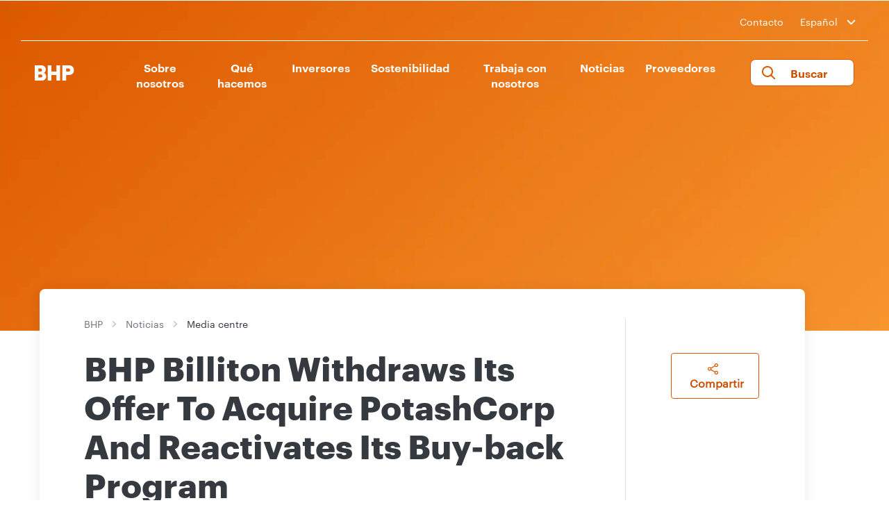

--- FILE ---
content_type: image/svg+xml
request_url: https://www.bhp.com/-/media/project/bhp1ip/shared/share-sprite.svg
body_size: 406
content:
<svg version="1.2" baseProfile="tiny-ps" xmlns="http://www.w3.org/2000/svg" viewBox="0 0 80 40" width="80" height="40">
	<title>share-orange-svg</title>
	<style>
		tspan { white-space:pre }
		.shp0 { fill: #dd5900 } 
		.shp1 { fill: #ffffff } 
	</style>
	<path id="Layer" fill-rule="evenodd" class="shp0" d="M28 25.4C28 26.9 26.8 28.1 25.3 28.1C23.8 28.1 22.6 26.9 22.6 25.4C22.6 25.2 22.7 25 22.7 24.8L17.6 21.9C17.1 22.4 16.4 22.7 15.7 22.7C14.2 22.7 13 21.5 13 20C13 18.6 14.2 17.4 15.7 17.4C16.4 17.4 17.1 17.7 17.6 18.2L22.7 15.3C22.6 15.1 22.6 14.9 22.6 14.7C22.6 13.2 23.8 12 25.3 12C26.8 12 28 13.2 28 14.6C28 16.1 26.8 17.3 25.3 17.3C24.5 17.3 23.8 17 23.3 16.4L18.3 19.3C18.4 19.5 18.4 19.7 18.4 20C18.4 20.3 18.3 20.5 18.3 20.7L23.3 23.6C23.8 23 24.5 22.7 25.3 22.7C26.8 22.7 28 23.9 28 25.4ZM25.3 24C24.9 24 24.6 24.2 24.3 24.5C24.1 24.7 23.9 24.9 23.9 25.2C23.9 25.2 23.9 25.3 23.9 25.4C23.9 26.2 24.5 26.8 25.3 26.8C26.1 26.8 26.7 26.2 26.7 25.4C26.7 24.6 26.1 24 25.3 24ZM23.9 15C24 15.2 24.1 15.5 24.3 15.7C24.6 15.9 24.9 16.1 25.3 16.1C26.1 16.1 26.7 15.5 26.7 14.7C26.7 13.9 26.1 13.3 25.3 13.3C24.5 13.3 23.9 13.9 23.9 14.7C23.9 14.8 23.9 14.8 23.9 15ZM15.7 18.6C14.9 18.6 14.3 19.2 14.3 20C14.3 20.8 14.9 21.4 15.7 21.4C16.5 21.4 17.1 20.8 17.1 20C17.1 19.3 16.5 18.6 15.7 18.6Z" />
	<path id="Layer copy" fill-rule="evenodd" class="shp1" d="M68 25.4C68 26.9 66.8 28.1 65.3 28.1C63.8 28.1 62.6 26.9 62.6 25.4C62.6 25.2 62.7 25 62.7 24.8L57.6 21.9C57.1 22.4 56.4 22.7 55.7 22.7C54.2 22.7 53 21.5 53 20C53 18.6 54.2 17.4 55.7 17.4C56.4 17.4 57.1 17.7 57.6 18.2L62.7 15.3C62.6 15.1 62.6 14.9 62.6 14.7C62.6 13.2 63.8 12 65.3 12C66.8 12 68 13.2 68 14.6C68 16.1 66.8 17.3 65.3 17.3C64.5 17.3 63.8 17 63.3 16.4L58.3 19.3C58.4 19.5 58.4 19.7 58.4 20C58.4 20.3 58.3 20.5 58.3 20.7L63.3 23.6C63.8 23 64.5 22.7 65.3 22.7C66.8 22.7 68 23.9 68 25.4ZM65.3 24C64.9 24 64.6 24.2 64.3 24.5C64.1 24.7 63.9 24.9 63.9 25.2C63.9 25.2 63.9 25.3 63.9 25.4C63.9 26.2 64.5 26.8 65.3 26.8C66.1 26.8 66.7 26.2 66.7 25.4C66.7 24.6 66.1 24 65.3 24ZM63.9 15C64 15.2 64.1 15.5 64.3 15.7C64.6 15.9 64.9 16.1 65.3 16.1C66.1 16.1 66.7 15.5 66.7 14.7C66.7 13.9 66.1 13.3 65.3 13.3C64.5 13.3 63.9 13.9 63.9 14.7C63.9 14.8 63.9 14.8 63.9 15ZM55.7 18.6C54.9 18.6 54.3 19.2 54.3 20C54.3 20.8 54.9 21.4 55.7 21.4C56.5 21.4 57.1 20.8 57.1 20C57.1 19.3 56.5 18.6 55.7 18.6Z" />
</svg>

--- FILE ---
content_type: image/svg+xml
request_url: https://www.bhp.com/-/media/project/bhp1ip/shared/search-sprite.svg
body_size: 180
content:
<svg version="1.2" baseProfile="tiny-ps" xmlns="http://www.w3.org/2000/svg" viewBox="0 0 80 40" width="80" height="40">
	<title>Search-svg</title>
	<style>
		tspan { white-space:pre }
		.shp0 { fill: #dd5900 } 
		.shp1 { fill: #ffffff } 
	</style>
	<path id="Layer" fill-rule="evenodd" class="shp0" d="M18 26C13.58 26 10 22.42 10 18C10 13.58 13.58 10 18 10C22.42 10 26 13.58 26 18C26 19.85 25.37 21.55 24.32 22.91L29.71 28.29L28.29 29.71L22.91 24.32C21.55 25.37 19.85 26 18 26ZM18 12C14.69 12 12 14.69 12 18C12 21.31 14.69 24 18 24C21.31 24 24 21.31 24 18C24 14.69 21.31 12 18 12Z" />
	<path id="Layer copy" fill-rule="evenodd" class="shp1" d="M58 26C53.58 26 50 22.42 50 18C50 13.58 53.58 10 58 10C62.42 10 66 13.58 66 18C66 19.85 65.37 21.55 64.32 22.91L69.71 28.29L68.29 29.71L62.91 24.32C61.55 25.37 59.85 26 58 26ZM58 12C54.69 12 52 14.69 52 18C52 21.31 54.69 24 58 24C61.31 24 64 21.31 64 18C64 14.69 61.31 12 58 12Z" />
</svg>

--- FILE ---
content_type: application/javascript
request_url: https://www.bhp.com/pT35HDZSMZ/ALAd/iFqhLR/3wtEwNVJpDrSzp/YDtUAQ/SEV/9OHtlNmsB
body_size: 163744
content:
(function(){if(typeof Array.prototype.entries!=='function'){Object.defineProperty(Array.prototype,'entries',{value:function(){var index=0;const array=this;return {next:function(){if(index<array.length){return {value:[index,array[index++]],done:false};}else{return {done:true};}},[Symbol.iterator]:function(){return this;}};},writable:true,configurable:true});}}());(function(){G8();NZI();zzI();var KT=function(FU,HL){return FU!=HL;};var OT=function(Ls,gS){return Ls&gS;};var nS=function fL(Ym,ZT){'use strict';var GV=fL;switch(Ym){case WQ:{var VT=ZT[bl];var YU=ZT[qh];cp.push(Im);var bM=Am(null,VT)?null:KT(qX()[Qx(xU)](AS,GT),typeof Uc[Zs()[mS(xU)].call(null,V6,qp)])&&VT[Uc[Zs()[mS(xU)](V6,qp)][xK()[xf(vM)].apply(null,[ZX,Rp])]]||VT[Ts()[CT(xU)](xU,rJ,jJ,wK)];if(KT(null,bM)){var Px,mJ,SU,qT,kT=[],VU=Ep(dM),EX=Ep(GL);try{var NY=cp.length;var IS=Ep(Ep(bl));if(SU=(bM=bM.call(VT))[Zs()[mS(MJ)](sT,fm)],gK(dM,YU)){if(DJ(Uc[Ts()[CT(dM)](wK,jV,OS,px)](bM),bM)){IS=Ep(Ep([]));return;}VU=Ep(GL);}else for(;Ep(VU=(Px=SU.call(bM))[DJ(typeof Ts()[CT(cf)],'undefined')?Ts()[CT(rJ)](gJ,jZ,cM,ES):Ts()[CT(Dp)].apply(null,[KV,qM,YS,qU])])&&(kT[xK()[xf(dM)](s6,UU)](Px[Zs()[mS(rJ)].apply(null,[JV,Ad])]),DJ(kT[Zs()[mS(dM)].apply(null,[Tx,cL])],YU));VU=Ep(dM));}catch(pM){EX=Ep(EJ[Dp]),mJ=pM;}finally{cp.splice(gT(NY,GL),Infinity,Im);try{var lx=cp.length;var Zm=Ep(qh);if(Ep(VU)&&KT(null,bM[qX()[Qx(vM)].apply(null,[IY,BS])])&&(qT=bM[qX()[Qx(vM)].call(null,IY,BS)](),DJ(Uc[Ts()[CT(dM)](wK,mL,OS,px)](qT),qT))){Zm=Ep(Ep([]));return;}}finally{cp.splice(gT(lx,GL),Infinity,Im);if(Zm){cp.pop();}if(EX)throw mJ;}if(IS){cp.pop();}}var WZ;return cp.pop(),WZ=kT,WZ;}cp.pop();}break;case Vl:{var qV={};cp.push(YS);var BZ={};try{var BV=cp.length;var Jp=Ep([]);var fM=new (Uc[DJ(typeof hV()[qK(gJ)],Ys(Zs()[mS(Dp)].apply(null,[Q6,B]),[][[]]))?hV()[qK(Bf)](I6,HV,zK,MS):hV()[qK(GL)](xm,bx,TY,WJ)])(dM,dM)[qX()[Qx(bZ)].call(null,wS,v7)](gK(typeof Vf()[SY(zZ)],'undefined')?Vf()[SY(bV)].call(null,ZJ,gM):Vf()[SY(s6)](J8,x0));var NU=fM[FL()[Ps(QZ)].call(null,gJ,WV)](DJ(typeof hV()[qK(ST)],Ys(Zs()[mS(Dp)].apply(null,[Q6,B]),[][[]]))?hV()[qK(SL)].call(null,TZ,wS,Rm,bL):hV()[qK(GL)].call(null,GY,j0,Is,dL));var QV=fM[Zs()[mS(XV)].apply(null,[pU,Xh])](NU[DJ(typeof hp()[hK(bZ)],Ys([],[][[]]))?hp()[hK(sp)](mH,Nm,XS,Ep(Ep(dM))):hp()[hK(wK)].call(null,Sm,zZ,hM,lY)]);var XM=fM[Zs()[mS(XV)].call(null,pU,Xh)](NU[Vf()[SY(FY)](nI,As)]);qV=wm(bj,[hV()[qK(LK)](wK,TX,XT,pm),QV,DJ(typeof qX()[Qx(SL)],Ys([],[][[]]))?qX()[Qx(mx)].call(null,Dp,RY):qX()[Qx(GL)](lf,WS),XM]);var UX=new (Uc[hV()[qK(Bf)](I6,BX,zK,MS)])(EJ[Dp],dM)[qX()[Qx(bZ)](wS,v7)](gK(typeof FL()[Ps(x0)],Ys([],[][[]]))?FL()[Ps(gJ)].apply(null,[fV,sJ]):FL()[Ps(gU)].apply(null,[TU,j3]));var kZ=UX[FL()[Ps(QZ)].call(null,gJ,WV)](hV()[qK(SL)](TZ,bV,Rm,bL));var FV=UX[DJ(typeof Zs()[mS(TZ)],Ys([],[][[]]))?Zs()[mS(XV)](pU,Xh):Zs()[mS(sS)].call(null,sZ,dK)](kZ[hp()[hK(sp)](mH,AY,XS,PU)]);var ds=UX[Zs()[mS(XV)].call(null,pU,Xh)](kZ[Vf()[SY(FY)].call(null,nI,As)]);BZ=wm(bj,[Sx()[Gm(tU)](AS,XT,Mx,Q6,nT,sS),FV,hp()[hK(lY)](LI,Ep(Ep({})),rV,Ep(Ep(GL))),ds]);}finally{cp.splice(gT(BV,GL),Infinity,YS);var QX;return QX=wm(bj,[Zs()[mS(ZV)].call(null,UV,xI),qV[hV()[qK(LK)].call(null,wK,Um,XT,pm)]||null,gK(typeof xK()[xf(ZX)],Ys('',[][[]]))?xK()[xf(HV)](wx,xY):xK()[xf(lY)].apply(null,[mx,Ug]),qV[qX()[Qx(mx)].call(null,Dp,RY)]||null,FL()[Ps(bZ)](xS,OG),BZ[DJ(typeof Sx()[Gm(f6)],Ys([],[][[]]))?Sx()[Gm(tU)](QZ,XT,Lp,j0,nT,sS):Sx()[Gm(nZ)].call(null,Dp,AS,qM,HV,NV,w0)]||null,qX()[Qx(Em)](dY,H7),BZ[hp()[hK(lY)].apply(null,[LI,Dp,rV,Lm])]||null]),cp.pop(),QX;}cp.pop();}break;case c3:{var fX=ZT[bl];cp.push(CK);if(Uc[Zs()[mS(kM)](sp,Y0)][xK()[xf(pU)].call(null,xS,FM)](fX)){var AL;return cp.pop(),AL=fX,AL;}cp.pop();}break;case sd:{var CU=ZT[bl];var lL;cp.push(rs);return lL=Uc[Ts()[CT(dM)].call(null,wK,zZ,YV,px)][DJ(typeof hp()[hK(ZX)],Ys([],[][[]]))?hp()[hK(sZ)].apply(null,[TS,gJ,dV,bx]):hp()[hK(wK)](JX,nm,Ws,jV)](CU)[xK()[xf(UV)].call(null,Tx,lf)](function(Os){return CU[Os];})[dM],cp.pop(),lL;}break;case hN:{cp.push(cK);throw new (Uc[qX()[Qx(I6)](FX,Hp)])(qX()[Qx(bf)].call(null,wK,Tg));}break;case C8:{cp.push(tL);var Bs=EJ[ZY];var ms=Zs()[mS(Dp)].apply(null,[Q6,EZ]);for(var vZ=dM;VS(vZ,Bs);vZ++){ms+=hV()[qK(V6)](wK,TX,wZ,PY);Bs++;}cp.pop();}break;case B7:{var kp=ZT[bl];cp.push(LM);var EK=Zs()[mS(Dp)](Q6,jK);var mV=DJ(typeof Vf()[SY(qM)],Ys('',[][[]]))?Vf()[SY(ps)].apply(null,[GU,Cs]):Vf()[SY(bV)](IJ,cf);var SV=dM;var HS=kp[gK(typeof FL()[Ps(VJ)],Ys('',[][[]]))?FL()[Ps(gJ)](Bm,PV):FL()[Ps(b6)](bs,Dz)]();while(VS(SV,HS[gK(typeof Zs()[mS(AY)],Ys('',[][[]]))?Zs()[mS(sS)].apply(null,[ZL,cJ]):Zs()[mS(dM)](Tx,rT)])){if(IV(mV[FL()[Ps(Lm)](wS,zm)](HS[hp()[hK(kM)].call(null,JX,Ks,TX,MP)](SV)),dM)||IV(mV[gK(typeof FL()[Ps(tU)],'undefined')?FL()[Ps(gJ)].call(null,hO,ZR):FL()[Ps(Lm)](wS,zm)](HS[DJ(typeof hp()[hK(AC)],Ys([],[][[]]))?hp()[hK(kM)](JX,dM,TX,kD):hp()[hK(wK)](Hq,M5,Fr,sJ)](Ys(SV,GL))),dM)){EK+=Fd[Zs()[mS(OD)].apply(null,[s6,Jt])]();}else{EK+=EJ[Dp];}SV=Ys(SV,EJ[kD]);}var sw;return cp.pop(),sw=EK,sw;}break;case lI:{var kE=ZT[bl];cp.push(TA);var Kn=kE[DJ(typeof xK()[xf(QZ)],Ys('',[][[]]))?xK()[xf(UV)](Tx,IG):xK()[xf(HV)].apply(null,[H4,zv])](function(CU){return fL.apply(this,[sd,arguments]);});var C2;return C2=Kn[xK()[xf(V6)].apply(null,[SE,jh])](xK()[xf(jZ)].apply(null,[pU,bA])),cp.pop(),C2;}break;case b7:{var bP;var p1;var qW;cp.push(ZC);for(bP=dM;VS(bP,ZT[gK(typeof Zs()[mS(I6)],'undefined')?Zs()[mS(sS)].call(null,gC,Cq):Zs()[mS(dM)](Tx,qr)]);bP+=GL){qW=ZT[bP];}p1=qW[Zs()[mS(FX)].apply(null,[TU,vG])]();if(Uc[FL()[Ps(xU)](UV,nW)].bmak[hp()[hK(AD)](Hw,jA,Z2,rJ)][p1]){Uc[FL()[Ps(xU)].apply(null,[UV,nW])].bmak[hp()[hK(AD)](Hw,AC,Z2,bx)][p1].apply(Uc[FL()[Ps(xU)].apply(null,[UV,nW])].bmak[hp()[hK(AD)](Hw,gJ,Z2,bx)],qW);}cp.pop();}break;case JN:{var NR=ZT[bl];var AE=ZT[qh];cp.push(UU);if(Am(AE,null)||Vn(AE,NR[Zs()[mS(dM)].call(null,Tx,vq)]))AE=NR[Zs()[mS(dM)].apply(null,[Tx,vq])];for(var Vr=dM,ME=new (Uc[DJ(typeof Zs()[mS(qq)],Ys([],[][[]]))?Zs()[mS(kM)](sp,pr):Zs()[mS(sS)](DA,Ir)])(AE);VS(Vr,AE);Vr++)ME[Vr]=NR[Vr];var bC;return cp.pop(),bC=ME,bC;}break;case bl:{cp.push(cK);var H5=Uc[FL()[Ps(xU)](UV,Dd)][hp()[hK(Em)].apply(null,[PO,ZY,FY,D1])]?GL:dM;var cv=Uc[FL()[Ps(xU)](UV,Dd)][gK(typeof Vf()[SY(nm)],Ys('',[][[]]))?Vf()[SY(bV)].call(null,Rp,zD):Vf()[SY(UE)](cW,Lp)]?GL:dM;var UO=Uc[DJ(typeof FL()[Ps(sJ)],'undefined')?FL()[Ps(xU)].call(null,UV,Dd):FL()[Ps(gJ)](jA,nq)][hV()[qK(ZY)](nm,V6,N4,v9)]?EJ[GL]:EJ[Dp];var F2=Uc[FL()[Ps(xU)](UV,Dd)][qX()[Qx(FX)].apply(null,[T5,E])]?EJ[GL]:dM;var f4=Uc[FL()[Ps(xU)](UV,Dd)][gK(typeof xK()[xf(Z4)],'undefined')?xK()[xf(HV)].call(null,Wn,Xq):xK()[xf(TU)](zZ,jT)]?EJ[GL]:dM;var V5=Uc[FL()[Ps(xU)](UV,Dd)][hp()[hK(sT)].call(null,Uz,D1,q4,ZV)]?GL:dM;var NP=Uc[FL()[Ps(xU)](UV,Dd)][CE()[Cv(vM)](OA,qn,xU,Ep(dM),sZ)]?GL:dM;var E4=Uc[FL()[Ps(xU)](UV,Dd)][Zs()[mS(TP)].call(null,PU,Vx)]?GL:dM;var Iv=Uc[FL()[Ps(xU)].call(null,UV,Dd)][gK(typeof Zs()[mS(PU)],Ys([],[][[]]))?Zs()[mS(sS)].apply(null,[S5,xr]):Zs()[mS(cD)](DD,F1)]?GL:dM;var Wq=Uc[hV()[qK(sZ)](kM,MJ,IC,Nr)][FL()[Ps(kM)](wv,Qs)].bind?GL:Fd[Zs()[mS(f6)](sS,G6)]();var Aw=Uc[DJ(typeof FL()[Ps(HV)],Ys('',[][[]]))?FL()[Ps(xU)](UV,Dd):FL()[Ps(gJ)](D6,vA)][gK(typeof xK()[xf(Z2)],'undefined')?xK()[xf(HV)].apply(null,[pv,ZW]):xK()[xf(Z2)](ST,JY)]?EJ[GL]:dM;var X9=Uc[FL()[Ps(xU)].call(null,UV,Dd)][DJ(typeof qX()[Qx(nZ)],Ys('',[][[]]))?qX()[Qx(z9)].apply(null,[bW,c0]):qX()[Qx(GL)](Jw,OS)]?GL:dM;var Jv;var VP;try{var Tn=cp.length;var Y4=Ep({});Jv=Uc[DJ(typeof FL()[Ps(JR)],'undefined')?FL()[Ps(xU)](UV,Dd):FL()[Ps(gJ)](v9,jP)][DJ(typeof FL()[Ps(HV)],Ys([],[][[]]))?FL()[Ps(bs)].call(null,XV,P4):FL()[Ps(gJ)](sR,d9)]?GL:dM;}catch(cP){cp.splice(gT(Tn,GL),Infinity,cK);Jv=dM;}try{var FW=cp.length;var VA=Ep(Ep(bl));VP=Uc[gK(typeof FL()[Ps(X1)],'undefined')?FL()[Ps(gJ)](Or,Xw):FL()[Ps(xU)](UV,Dd)][Ts()[CT(MJ)](xU,MP,bD,L5)]?GL:dM;}catch(KC){cp.splice(gT(FW,GL),Infinity,cK);VP=Fd[Zs()[mS(f6)].apply(null,[sS,G6])]();}var Vq;return Vq=Ys(Ys(Ys(Ys(Ys(Ys(Ys(Ys(Ys(Ys(Ys(Ys(Ys(H5,CW(cv,GL)),CW(UO,Dp)),CW(F2,LP)),CW(f4,gJ)),CW(V5,EJ[vM])),CW(NP,wK)),CW(E4,sS)),CW(Jv,kM)),CW(VP,Fd[DJ(typeof xK()[xf(VJ)],Ys([],[][[]]))?xK()[xf(Q5)].call(null,rJ,JT):xK()[xf(HV)].apply(null,[LO,Un])]())),CW(Iv,xU)),CW(Wq,bV)),CW(Aw,rJ)),CW(X9,kD)),cp.pop(),Vq;}break;case qh:{cp.push(k4);try{var QR=cp.length;var Uw=Ep({});var dr=Ys(Ys(Ys(Ys(Ys(Ys(Ys(Ys(Ys(Ys(Ys(Ys(Ys(Ys(Ys(Ys(Ys(Ys(Ys(Ys(Ys(Ys(Ys(Ys(Uc[Zs()[mS(AS)](kM,d0)](Uc[FL()[Ps(t5)](hR,Ux)][qX()[Qx(vA)].apply(null,[TX,wp])]),CW(Uc[DJ(typeof Zs()[mS(xU)],'undefined')?Zs()[mS(AS)](kM,d0):Zs()[mS(sS)](Un,Kr)](Uc[gK(typeof FL()[Ps(Lm)],Ys('',[][[]]))?FL()[Ps(gJ)].apply(null,[AD,OP]):FL()[Ps(t5)].apply(null,[hR,Ux])][DJ(typeof CE()[Cv(OD)],Ys([],[][[]]))?CE()[Cv(Lr)].call(null,A5,FO,I6,gq,Sv):CE()[Cv(Ar)].call(null,l5,b4,xO,Ep(Ep([])),Ar)]),GL)),CW(Uc[Zs()[mS(AS)].call(null,kM,d0)](Uc[gK(typeof FL()[Ps(W5)],Ys('',[][[]]))?FL()[Ps(gJ)](fA,Um):FL()[Ps(t5)].apply(null,[hR,Ux])][Vf()[SY(Tx)](Lf,lY)]),Dp)),CW(Uc[Zs()[mS(AS)].apply(null,[kM,d0])](Uc[DJ(typeof FL()[Ps(SL)],Ys([],[][[]]))?FL()[Ps(t5)](hR,Ux):FL()[Ps(gJ)](dL,OD)][xK()[xf(D1)](j0,ZU)]),LP)),CW(Uc[Zs()[mS(AS)](kM,d0)](Uc[hp()[hK(nZ)](xL,sZ,j0,j0)][DJ(typeof xK()[xf(XS)],Ys([],[][[]]))?xK()[xf(JC)].apply(null,[kD,OP]):xK()[xf(HV)].apply(null,[kD,j4])]),gJ)),CW(Uc[Zs()[mS(AS)](kM,d0)](Uc[DJ(typeof FL()[Ps(jV)],Ys([],[][[]]))?FL()[Ps(t5)].apply(null,[hR,Ux]):FL()[Ps(gJ)].call(null,f6,RP)][Vf()[SY(JV)].apply(null,[KJ,vO])]),Ar)),CW(Uc[Zs()[mS(AS)](kM,d0)](Uc[FL()[Ps(t5)](hR,Ux)][Ts()[CT(TX)](OD,MP,jn,s6)]),wK)),CW(Uc[Zs()[mS(AS)](kM,d0)](Uc[FL()[Ps(t5)](hR,Ux)][qX()[Qx(dw)](UV,RS)]),sS)),CW(Uc[Zs()[mS(AS)].call(null,kM,d0)](Uc[FL()[Ps(t5)](hR,Ux)][CE()[Cv(bV)](UW,br,rJ,Ep(GL),gU)]),kM)),CW(Uc[DJ(typeof Zs()[mS(D4)],'undefined')?Zs()[mS(AS)].call(null,kM,d0):Zs()[mS(sS)].call(null,V1,D6)](Uc[gK(typeof FL()[Ps(LP)],Ys('',[][[]]))?FL()[Ps(gJ)](SP,sZ):FL()[Ps(t5)](hR,Ux)][qX()[Qx(hR)](x0,JW)]),nZ)),CW(Uc[Zs()[mS(AS)](kM,d0)](Uc[FL()[Ps(t5)](hR,Ux)][qX()[Qx(XS)].call(null,Um,nI)]),xU)),CW(Uc[Zs()[mS(AS)](kM,d0)](Uc[gK(typeof FL()[Ps(lY)],'undefined')?FL()[Ps(gJ)](C9,dW):FL()[Ps(t5)](hR,Ux)][qX()[Qx(kA)](l9,pP)]),bV)),CW(Uc[Zs()[mS(AS)].call(null,kM,d0)](Uc[FL()[Ps(t5)](hR,Ux)][Zs()[mS(vA)].call(null,f6,LU)]),rJ)),CW(Uc[Zs()[mS(AS)](kM,d0)](Uc[FL()[Ps(t5)].call(null,hR,Ux)][qX()[Qx(TP)](TU,x2)]),kD)),CW(Uc[DJ(typeof Zs()[mS(QZ)],Ys('',[][[]]))?Zs()[mS(AS)](kM,d0):Zs()[mS(sS)].call(null,sr,bL)](Uc[FL()[Ps(t5)].apply(null,[hR,Ux])][Vf()[SY(b6)].call(null,H6,gq)]),nm)),CW(Uc[gK(typeof Zs()[mS(I6)],Ys('',[][[]]))?Zs()[mS(sS)].call(null,rq,UD):Zs()[mS(AS)](kM,d0)](Uc[FL()[Ps(t5)].apply(null,[hR,Ux])][qX()[Qx(bs)](LP,FT)]),I6)),CW(Uc[Zs()[mS(AS)](kM,d0)](Uc[FL()[Ps(t5)](hR,Ux)][qX()[Qx(SR)].call(null,DD,b4)]),HV)),CW(Uc[Zs()[mS(AS)].call(null,kM,d0)](Uc[FL()[Ps(t5)](hR,Ux)][gK(typeof FL()[Ps(b6)],Ys('',[][[]]))?FL()[Ps(gJ)].call(null,UV,Gw):FL()[Ps(hR)].apply(null,[ES,gV])]),OD)),CW(Uc[Zs()[mS(AS)].call(null,kM,d0)](Uc[FL()[Ps(t5)](hR,Ux)][qX()[Qx(wq)](tU,K9)]),l9)),CW(Uc[Zs()[mS(AS)].call(null,kM,d0)](Uc[FL()[Ps(t5)].apply(null,[hR,Ux])][gK(typeof Vf()[SY(gq)],Ys('',[][[]]))?Vf()[SY(bV)].apply(null,[N4,Ev]):Vf()[SY(SL)](sM,qq)]),V6)),CW(Uc[Zs()[mS(AS)](kM,d0)](Uc[FL()[Ps(t5)](hR,Ux)][Ts()[CT(zZ)].call(null,ST,bZ,XD,hD)]),bx)),CW(Uc[Zs()[mS(AS)](kM,d0)](Uc[FL()[Ps(t5)](hR,Ux)][CE()[Cv(EO)].call(null,Gq,Bn,OD,Ep([]),gJ)]),rW)),CW(Uc[DJ(typeof Zs()[mS(GL)],Ys([],[][[]]))?Zs()[mS(AS)](kM,d0):Zs()[mS(sS)](lC,px)](Uc[FL()[Ps(t5)].call(null,hR,Ux)][qX()[Qx(D4)](MA,AM)]),wS)),CW(Uc[Zs()[mS(AS)].call(null,kM,d0)](Uc[FL()[Ps(bx)].apply(null,[cf,pV])][xK()[xf(nZ)].apply(null,[HV,Jm])]),M5)),CW(Uc[Zs()[mS(AS)].apply(null,[kM,d0])](Uc[gK(typeof hp()[hK(nC)],'undefined')?hp()[hK(wK)](G4,C1,vA,Ep([])):hp()[hK(nZ)].apply(null,[xL,Ep(dM),j0,OD])][gK(typeof FL()[Ps(Mx)],Ys('',[][[]]))?FL()[Ps(gJ)].apply(null,[l5,V1]):FL()[Ps(XS)](Cs,nV)]),qM));var V9;return cp.pop(),V9=dr,V9;}catch(R9){cp.splice(gT(QR,GL),Infinity,k4);var q9;return cp.pop(),q9=dM,q9;}cp.pop();}break;case Th:{cp.push(m5);Uc[FL()[Ps(AY)].call(null,ZV,GZ)](function(){return fL.apply(this,[C8,arguments]);},CO);cp.pop();}break;case T8:{var dv=ZT[bl];cp.push(p5);if(gK([hp()[hK(j2)](PS,Ep([]),gE,wS),Zs()[mS(Em)](W5,nA),hp()[hK(Cs)](JX,Ep(Ep([])),LO,BX)][DJ(typeof FL()[Ps(xU)],'undefined')?FL()[Ps(Lm)](wS,W1):FL()[Ps(gJ)](EZ,H9)](dv[hp()[hK(ZY)](E9,t5,LP,pU)][gK(typeof qX()[Qx(YO)],Ys([],[][[]]))?qX()[Qx(GL)].apply(null,[Q2,tU]):qX()[Qx(QZ)](Q6,tq)]),KW(GL))){cp.pop();return;}Uc[FL()[Ps(AY)].apply(null,[ZV,xt])](function(){cp.push(r5);var C6=Ep({});try{var VO=cp.length;var nP=Ep([]);if(Ep(C6)&&dv[hp()[hK(ZY)](MC,EO,LP,bf)]&&(dv[hp()[hK(ZY)].apply(null,[MC,Ep(Ep([])),LP,mL])][hp()[hK(UV)].apply(null,[mZ,jV,wS,Q6])](Vf()[SY(T5)](bm,Ks))||dv[DJ(typeof hp()[hK(Dp)],Ys('',[][[]]))?hp()[hK(ZY)].call(null,MC,TX,LP,wK):hp()[hK(wK)](T2,t5,sJ,Ep({}))][hp()[hK(UV)].call(null,mZ,lY,wS,kM)](xK()[xf(mx)](gE,IK)))){C6=Ep(bl);}}catch(Qw){cp.splice(gT(VO,GL),Infinity,r5);dv[gK(typeof hp()[hK(I6)],'undefined')?hp()[hK(wK)](Sm,Ep(Ep(GL)),z9,f6):hp()[hK(ZY)].apply(null,[MC,dM,LP,Ep({})])][gK(typeof hp()[hK(Lm)],Ys('',[][[]]))?hp()[hK(wK)].apply(null,[B2,X1,Ur,Ep(Ep([]))]):hp()[hK(MA)](lp,j0,qq,f6)](new (Uc[gK(typeof Zs()[mS(sZ)],'undefined')?Zs()[mS(sS)](v9,ZP):Zs()[mS(Mx)](TZ,Q2)])(FL()[Ps(ZV)].call(null,XS,Y1),wm(bj,[hp()[hK(bf)](Tf,Ep(Ep({})),W9,Ep(Ep(GL))),Ep(Ep([])),hp()[hK(jV)].call(null,D0,Ep(Ep(GL)),M5,Ep(Ep(dM))),Ep(Ep(bl)),hp()[hK(W5)](Gp,l9,UA,Ep(dM)),Ep(Ep({}))])));}if(Ep(C6)&&gK(dv[FL()[Ps(NA)](V6,TC)],DJ(typeof hV()[qK(Ar)],Ys([],[][[]]))?hV()[qK(X1)](rW,jA,sr,Pn):hV()[qK(GL)].call(null,KD,EO,jC,tW))){C6=Ep(Ep({}));}if(C6){dv[hp()[hK(ZY)](MC,Ep(Ep(dM)),LP,j0)][hp()[hK(MA)].call(null,lp,Ep(Ep(GL)),qq,Ep(Ep([])))](new (Uc[gK(typeof Zs()[mS(bZ)],Ys('',[][[]]))?Zs()[mS(sS)].call(null,xC,c1):Zs()[mS(Mx)](TZ,Q2)])(FL()[Ps(Cs)](wq,OX),wm(bj,[hp()[hK(bf)](Tf,Ep(Ep([])),W9,Ep(Ep({}))),Ep(bl),hp()[hK(jV)].call(null,D0,XV,M5,c5),Ep({}),hp()[hK(W5)].apply(null,[Gp,Lr,UA,bw]),Ep(Ep(qh))])));}cp.pop();},dM);cp.pop();}break;}};var Kw=function(mD){if(mD===undefined||mD==null){return 0;}var Mq=mD["toLowerCase"]()["replace"](/[^a-z]+/gi,'');return Mq["length"];};var Fd;var RW=function(F5){try{if(F5!=null&&!Uc["isNaN"](F5)){var d5=Uc["parseFloat"](F5);if(!Uc["isNaN"](d5)){return d5["toFixed"](2);}}}catch(HE){}return -1;};var Jq=function(){return tD.apply(this,[Vd,arguments]);};function zzI(){Wt=Pz+b3*nG+nG*nG,U6=Xg+b3*nG+OQ*nG*nG+nG*nG*nG,Qj=Og+b3*nG+nG*nG,NK=Pz+Og*nG+ct*nG*nG+nG*nG*nG,BJ=OQ+b3*nG+nG*nG+nG*nG*nG,mG=Xg+ct*nG+ct*nG*nG,sd=qh+Xg*nG,YJ=b3+Xg*nG+Pz*nG*nG+nG*nG*nG,Oj=b3+Uh*nG+pN*nG*nG,WG=qh+Uh*nG+OQ*nG*nG,XL=pN+ct*nG+pN*nG*nG+nG*nG*nG,mM=ct+Uh*nG+ct*nG*nG+nG*nG*nG,CY=qh+Pz*nG+bl*nG*nG+nG*nG*nG,YL=ct+OQ*nG+ct*nG*nG+nG*nG*nG,zx=b3+OQ*nG+OQ*nG*nG+nG*nG*nG,Yp=Uh+Pz*nG+pN*nG*nG+nG*nG*nG,b7=Xg+Pz*nG,Bl=bl+bl*nG+b3*nG*nG+nG*nG*nG,WU=Uh+bl*nG+ct*nG*nG+nG*nG*nG,AZ=OQ+ct*nG+b3*nG*nG+nG*nG*nG,tJ=Pz+ct*nG+pN*nG*nG+nG*nG*nG,Et=OQ+pN*nG+pN*nG*nG,qb=ct+OQ*nG+Xg*nG*nG,rX=ct+Xg*nG+pN*nG*nG+nG*nG*nG,p0=ct+pN*nG+Xg*nG*nG+nG*nG*nG,KY=bl+bl*nG+ct*nG*nG+nG*nG*nG,KX=qh+nG+bl*nG*nG+nG*nG*nG,j7=bl+Og*nG+pN*nG*nG,pg=pN+Og*nG+ct*nG*nG,BY=pN+Pz*nG+nG*nG+nG*nG*nG,dN=qh+OQ*nG,Vd=qh+Pz*nG,Jf=b3+bl*nG+OQ*nG*nG+nG*nG*nG,Sp=qh+ct*nG+Pz*nG*nG+nG*nG*nG,z0=Uh+nG+pN*nG*nG+nG*nG*nG,Th=Og+ct*nG,pI=OQ+b3*nG+Pz*nG*nG,f3=Xg+ct*nG,PZ=qh+b3*nG+Pz*nG*nG+nG*nG*nG,rh=Uh+Uh*nG+Xg*nG*nG,bh=ct+ct*nG+pN*nG*nG,XQ=OQ+ct*nG+Pz*nG*nG,Rj=Uh+Og*nG,dh=Uh+nG+ct*nG*nG,P0=Xg+nG+ct*nG*nG+nG*nG*nG,lh=b3+Uh*nG+Xg*nG*nG,c0=Og+ct*nG+nG*nG+nG*nG*nG,jb=pN+Xg*nG+nG*nG+nG*nG*nG,Ef=OQ+b3*nG+bl*nG*nG+nG*nG*nG,ET=ct+Og*nG+pN*nG*nG+nG*nG*nG,Qt=bl+ct*nG,AJ=Uh+ct*nG+b3*nG*nG+nG*nG*nG,kl=OQ+OQ*nG+Xg*nG*nG,zV=pN+nG+pN*nG*nG+nG*nG*nG,P7=OQ+pN*nG+Pz*nG*nG+Pz*nG*nG*nG+OQ*nG*nG*nG*nG,MZ=Xg+Pz*nG+Pz*nG*nG+nG*nG*nG,gh=pN+ct*nG+Pz*nG*nG,jm=bl+Uh*nG+pN*nG*nG+nG*nG*nG,MV=Pz+nG+b3*nG*nG+nG*nG*nG,JZ=Xg+pN*nG+bl*nG*nG+nG*nG*nG,mT=Og+nG+Uh*nG*nG+nG*nG*nG,Js=bl+pN*nG+ct*nG*nG+nG*nG*nG,YQ=Pz+Og*nG+nG*nG,rU=OQ+Xg*nG+nG*nG+nG*nG*nG,H6=pN+Og*nG+nG*nG+nG*nG*nG,JY=bl+nG+Xg*nG*nG+nG*nG*nG,UJ=pN+pN*nG+OQ*nG*nG+nG*nG*nG,GM=Xg+Og*nG+nG*nG+nG*nG*nG,QS=ct+nG+pN*nG*nG+nG*nG*nG,W3=Pz+pN*nG+nG*nG,kf=pN+bl*nG+b3*nG*nG+nG*nG*nG,rK=OQ+OQ*nG+nG*nG+nG*nG*nG,pG=bl+nG+Og*nG*nG,HJ=Uh+OQ*nG+b3*nG*nG+nG*nG*nG,Vb=Uh+Og*nG+pN*nG*nG,Ib=Pz+OQ*nG+Og*nG*nG,Lx=Og+OQ*nG+Xg*nG*nG+nG*nG*nG,Cb=pN+b3*nG+b3*nG*nG,Wd=Pz+pN*nG+Xg*nG*nG,kt=OQ+Pz*nG+Xg*nG*nG,Q3=Xg+bl*nG+Og*nG*nG,Pt=pN+ct*nG+nG*nG,JT=Uh+ct*nG+OQ*nG*nG+nG*nG*nG,RN=bl+pN*nG+pN*nG*nG,UY=ct+bl*nG+Pz*nG*nG+nG*nG*nG,v8=Og+Uh*nG+pN*nG*nG,NZ=bl+nG+bl*nG*nG+nG*nG*nG,l0=Uh+b3*nG+Pz*nG*nG+nG*nG*nG,Wp=OQ+nG+OQ*nG*nG+nG*nG*nG,Zt=bl+b3*nG+Xg*nG*nG,jx=b3+pN*nG+nG*nG+nG*nG*nG,zJ=pN+Uh*nG+ct*nG*nG+nG*nG*nG,kh=ct+nG+OQ*nG*nG,B8=Og+nG+OQ*nG*nG,NJ=Uh+Og*nG+nG*nG+nG*nG*nG,TT=Uh+nG+nG*nG+nG*nG*nG,XI=qh+pN*nG+Pz*nG*nG,VX=Uh+OQ*nG+Xg*nG*nG+nG*nG*nG,AT=OQ+OQ*nG+bl*nG*nG+nG*nG*nG,DK=Pz+Pz*nG+nG*nG+nG*nG*nG,sm=bl+b3*nG+Xg*nG*nG+nG*nG*nG,Hc=qh+bl*nG+pN*nG*nG,TL=qh+nG+pN*nG*nG+nG*nG*nG,nl=OQ+bl*nG+Xg*nG*nG+nG*nG*nG,ss=bl+bl*nG+Pz*nG*nG+nG*nG*nG,Y7=bl+Uh*nG+nG*nG,x3=qh+pN*nG+OQ*nG*nG,Zx=OQ+bl*nG+nG*nG+nG*nG*nG,KZ=ct+pN*nG+Uh*nG*nG+nG*nG*nG,lU=Pz+Pz*nG+OQ*nG*nG+nG*nG*nG,FK=qh+bl*nG+b3*nG*nG+nG*nG*nG,WK=Xg+ct*nG+ct*nG*nG+nG*nG*nG,PL=bl+Xg*nG+nG*nG+nG*nG*nG,Mb=ct+Uh*nG+ct*nG*nG,Ul=ct+Pz*nG+bl*nG*nG+nG*nG*nG,Jz=ct+Og*nG+pN*nG*nG,TV=Og+Pz*nG+nG*nG+nG*nG*nG,kY=qh+bl*nG+ct*nG*nG+nG*nG*nG,vY=qh+pN*nG+nG*nG+nG*nG*nG,rt=OQ+bl*nG+Xg*nG*nG,A=b3+b3*nG+bl*nG*nG+nG*nG*nG,Jg=OQ+Og*nG+ct*nG*nG+Pz*nG*nG*nG+Pz*nG*nG*nG*nG,zQ=Og+OQ*nG+Xg*nG*nG,jf=Pz+Xg*nG+nG*nG+nG*nG*nG,Nh=pN+pN*nG+pN*nG*nG,Of=bl+Uh*nG+bl*nG*nG+nG*nG*nG,tX=bl+OQ*nG+ct*nG*nG+nG*nG*nG,gX=bl+b3*nG+Pz*nG*nG+nG*nG*nG,pj=Uh+Xg*nG+pN*nG*nG,Pg=Pz+Xg*nG+Xg*nG*nG,mp=qh+nG+OQ*nG*nG+nG*nG*nG,jH=Xg+Uh*nG+Pz*nG*nG,Zg=b3+b3*nG+nG*nG,Gj=Uh+b3*nG+pN*nG*nG,NI=OQ+b3*nG+ct*nG*nG+nG*nG*nG,l7=ct+Uh*nG+Pz*nG*nG,Xs=pN+ct*nG+b3*nG*nG+nG*nG*nG,Vs=bl+OQ*nG+pN*nG*nG+nG*nG*nG,gZ=Uh+Og*nG+bl*nG*nG+nG*nG*nG,nV=Uh+bl*nG+OQ*nG*nG+nG*nG*nG,Nc=OQ+OQ*nG+pN*nG*nG,pf=Og+pN*nG+nG*nG+nG*nG*nG,EM=qh+bl*nG+Uh*nG*nG+nG*nG*nG,pH=ct+b3*nG+nG*nG,OJ=pN+b3*nG+ct*nG*nG+nG*nG*nG,DL=pN+pN*nG+nG*nG+nG*nG*nG,TG=ct+Pz*nG+ct*nG*nG,BK=bl+nG+pN*nG*nG+nG*nG*nG,pK=Xg+Og*nG+Pz*nG*nG+nG*nG*nG,BM=b3+Pz*nG+pN*nG*nG+nG*nG*nG,Ss=OQ+Pz*nG+ct*nG*nG+nG*nG*nG,xj=bl+Xg*nG+Pz*nG*nG,CM=pN+OQ*nG+Pz*nG*nG+nG*nG*nG,mX=qh+b3*nG+Xg*nG*nG+nG*nG*nG,nL=ct+Og*nG+b3*nG*nG+nG*nG*nG,Cl=bl+Og*nG+b3*nG*nG+nG*nG*nG,xb=ct+b3*nG+Og*nG*nG,z6=Xg+ct*nG+pN*nG*nG+nG*nG*nG,bt=bl+Og*nG+Pz*nG*nG,R=qh+OQ*nG+Pz*nG*nG,NG=OQ+nG+pN*nG*nG,Sg=OQ+pN*nG,RK=Pz+Xg*nG+Xg*nG*nG+nG*nG*nG,rN=ct+pN*nG+pN*nG*nG,RG=Pz+bl*nG+nG*nG,zz=ct+Xg*nG+ct*nG*nG,J3=bl+Uh*nG+pN*nG*nG,Ft=Pz+ct*nG+OQ*nG*nG,A3=ct+OQ*nG+Pz*nG*nG,Ej=Pz+OQ*nG+Xg*nG*nG,gm=Pz+Uh*nG+Uh*nG*nG+nG*nG*nG,kJ=Og+bl*nG+nG*nG+nG*nG*nG,KJ=Og+Xg*nG+bl*nG*nG+nG*nG*nG,XK=ct+ct*nG+nG*nG+nG*nG*nG,dX=Uh+Uh*nG+pN*nG*nG+nG*nG*nG,fz=b3+OQ*nG+ct*nG*nG,Tb=OQ+Xg*nG+Xg*nG*nG,nK=ct+nG+OQ*nG*nG+nG*nG*nG,Rt=Uh+b3*nG+pN*nG*nG+nG*nG*nG,Qd=ct+bl*nG+nG*nG,bK=pN+ct*nG+Pz*nG*nG+nG*nG*nG,L3=Uh+Pz*nG+pN*nG*nG,Dz=OQ+pN*nG+nG*nG+nG*nG*nG,zG=Og+pN*nG+Pz*nG*nG,BT=qh+Uh*nG+pN*nG*nG+nG*nG*nG,gg=qh+ct*nG+Xg*nG*nG,bp=b3+ct*nG+bl*nG*nG+nG*nG*nG,Ic=Pz+pN*nG+Pz*nG*nG,mm=bl+ct*nG+Xg*nG*nG+nG*nG*nG,vT=OQ+bl*nG+bl*nG*nG+nG*nG*nG,SK=bl+Pz*nG+Uh*nG*nG+nG*nG*nG,L7=OQ+b3*nG+ct*nG*nG,Mp=qh+Uh*nG+Xg*nG*nG+nG*nG*nG,F0=Xg+b3*nG+ct*nG*nG+nG*nG*nG,Jl=OQ+OQ*nG+nG*nG,HI=Og+OQ*nG+ct*nG*nG,NX=Og+Pz*nG+b3*nG*nG+nG*nG*nG,AI=qh+ct*nG+nG*nG+nG*nG*nG,OI=Pz+Pz*nG,Vt=Xg+Xg*nG+Pz*nG*nG,g0=Pz+bl*nG+nG*nG+nG*nG*nG,gc=Pz+bl*nG+Xg*nG*nG,wL=bl+Xg*nG+Pz*nG*nG+nG*nG*nG,r8=Og+nG,sf=pN+Uh*nG+Pz*nG*nG+nG*nG*nG,G6=ct+pN*nG+nG*nG+nG*nG*nG,IL=Og+nG+Xg*nG*nG+nG*nG*nG,WI=Uh+Xg*nG+nG*nG+nG*nG*nG,Ug=Uh+OQ*nG+OQ*nG*nG+nG*nG*nG,gs=b3+pN*nG+Xg*nG*nG+nG*nG*nG,Vz=Og+nG+pN*nG*nG+OQ*nG*nG*nG+Pz*nG*nG*nG*nG,X3=Xg+pN*nG+nG*nG,PH=OQ+Uh*nG+b3*nG*nG,YM=Og+Og*nG+bl*nG*nG+nG*nG*nG,Nl=ct+Og*nG+Pz*nG*nG,tT=OQ+nG+ct*nG*nG+nG*nG*nG,Wc=pN+Uh*nG+nG*nG,tx=Uh+Og*nG+ct*nG*nG+nG*nG*nG,LX=OQ+Xg*nG+OQ*nG*nG+nG*nG*nG,JU=b3+ct*nG+pN*nG*nG+nG*nG*nG,Fx=pN+Og*nG+OQ*nG*nG+nG*nG*nG,vg=b3+OQ*nG+pN*nG*nG,nJ=qh+Og*nG+Pz*nG*nG+nG*nG*nG,If=b3+nG+pN*nG*nG+nG*nG*nG,jh=pN+Pz*nG+pN*nG*nG+nG*nG*nG,L6=Uh+bl*nG+bl*nG*nG+nG*nG*nG,H8=bl+Uh*nG+b3*nG*nG,YY=ct+Pz*nG+nG*nG+nG*nG*nG,c7=OQ+OQ*nG+ct*nG*nG,fx=Xg+Xg*nG+pN*nG*nG+nG*nG*nG,Yh=b3+Og*nG+nG*nG,IH=Og+OQ*nG+OQ*nG*nG,OH=qh+Xg*nG+Xg*nG*nG,xZ=b3+pN*nG+Pz*nG*nG+nG*nG*nG,DV=Og+Og*nG+nG*nG+nG*nG*nG,AV=Uh+Pz*nG+bl*nG*nG+nG*nG*nG,Dg=Xg+Og*nG+b3*nG*nG,bQ=bl+Xg*nG+nG*nG,Bj=b3+Xg*nG+Pz*nG*nG,bJ=Pz+pN*nG+pN*nG*nG+nG*nG*nG,bz=qh+b3*nG+OQ*nG*nG,PX=pN+pN*nG+ct*nG*nG+nG*nG*nG,B0=ct+OQ*nG+Pz*nG*nG+nG*nG*nG,dz=qh+nG+OQ*nG*nG,lK=b3+Pz*nG+ct*nG*nG+nG*nG*nG,nj=Xg+b3*nG+bl*nG*nG+nG*nG*nG,WN=pN+OQ*nG+OQ*nG*nG,Nx=Uh+OQ*nG+nG*nG+nG*nG*nG,Fl=Pz+Uh*nG+ct*nG*nG+nG*nG*nG,JS=OQ+bl*nG+pN*nG*nG+nG*nG*nG,jS=OQ+OQ*nG+Pz*nG*nG+nG*nG*nG,dd=Xg+Og*nG,js=Xg+bl*nG+OQ*nG*nG+nG*nG*nG,lZ=Uh+b3*nG+OQ*nG*nG+nG*nG*nG,Ax=Og+Uh*nG+bl*nG*nG+nG*nG*nG,Ph=OQ+bl*nG+Pz*nG*nG,Xx=b3+bl*nG+b3*nG*nG+nG*nG*nG,CH=OQ+bl*nG+OQ*nG*nG,tM=ct+pN*nG+bl*nG*nG+nG*nG*nG,wY=Uh+Uh*nG+ct*nG*nG+nG*nG*nG,s8=b3+b3*nG+b3*nG*nG,HX=bl+Pz*nG+OQ*nG*nG+nG*nG*nG,zs=bl+pN*nG+Xg*nG*nG+nG*nG*nG,Cf=OQ+Xg*nG+ct*nG*nG+nG*nG*nG,Ap=qh+ct*nG+pN*nG*nG+nG*nG*nG,HG=b3+ct*nG+b3*nG*nG,rc=Uh+pN*nG+nG*nG,Gx=bl+Xg*nG+pN*nG*nG+nG*nG*nG,Lh=ct+Uh*nG+b3*nG*nG,ll=Og+bl*nG+b3*nG*nG,zc=Xg+ct*nG+nG*nG,OM=Pz+pN*nG+bl*nG*nG+nG*nG*nG,Bt=Pz+Pz*nG+Xg*nG*nG,t6=pN+OQ*nG+bl*nG*nG+nG*nG*nG,Md=Og+nG+pN*nG*nG,k6=ct+Og*nG+ct*nG*nG+nG*nG*nG,B=Pz+bl*nG+pN*nG*nG+nG*nG*nG,Qm=Xg+Pz*nG+OQ*nG*nG+nG*nG*nG,fZ=Xg+Pz*nG+nG*nG+nG*nG*nG,rg=Og+pN*nG+pN*nG*nG,Jm=b3+nG+Pz*nG*nG+nG*nG*nG,VK=Og+nG+bl*nG*nG+nG*nG*nG,CX=pN+Uh*nG+pN*nG*nG+nG*nG*nG,kj=Xg+Uh*nG+b3*nG*nG,Td=qh+Xg*nG+nG*nG,JG=Xg+Pz*nG+b3*nG*nG,BN=Og+pN*nG+b3*nG*nG,FZ=bl+nG+ct*nG*nG+nG*nG*nG,Yd=Og+pN*nG,W7=pN+OQ*nG+nG*nG+nG*nG*nG,Xf=bl+OQ*nG+Xg*nG*nG+nG*nG*nG,kU=Pz+b3*nG+b3*nG*nG+nG*nG*nG,Hd=OQ+Uh*nG,wU=pN+b3*nG+Pz*nG*nG+nG*nG*nG,QG=Uh+bl*nG+b3*nG*nG,EH=Xg+Pz*nG+nG*nG,VZ=Uh+OQ*nG+pN*nG*nG+nG*nG*nG,Wh=pN+b3*nG,vp=Og+Og*nG+Uh*nG*nG+nG*nG*nG,UN=b3+Og*nG+OQ*nG*nG,R0=OQ+Xg*nG+Xg*nG*nG+nG*nG*nG,Mh=Uh+Uh*nG,PJ=qh+Og*nG+Xg*nG*nG+nG*nG*nG,v6=b3+Pz*nG+nG*nG+nG*nG*nG,Hl=ct+nG+ct*nG*nG,Ex=b3+bl*nG+pN*nG*nG+nG*nG*nG,DQ=Xg+bl*nG+ct*nG*nG,NT=Xg+Pz*nG+pN*nG*nG+nG*nG*nG,Nz=Pz+nG,xt=b3+nG+bl*nG*nG+nG*nG*nG,Tc=qh+bl*nG+OQ*nG*nG,KQ=OQ+Pz*nG,mj=Uh+bl*nG+nG*nG,gp=Uh+Pz*nG+Xg*nG*nG+nG*nG*nG,OX=Pz+Uh*nG+pN*nG*nG+nG*nG*nG,lM=Og+nG+b3*nG*nG+nG*nG*nG,zH=OQ+Pz*nG+OQ*nG*nG,qI=b3+OQ*nG+nG*nG,fp=qh+Og*nG+pN*nG*nG+nG*nG*nG,Cp=Xg+Uh*nG+nG*nG+nG*nG*nG,CL=Xg+Xg*nG+bl*nG*nG+nG*nG*nG,S=qh+Uh*nG+ct*nG*nG,dG=qh+Pz*nG+b3*nG*nG,K0=bl+Xg*nG+b3*nG*nG+nG*nG*nG,C3=qh+b3*nG,wl=Xg+ct*nG+nG*nG+nG*nG*nG,KK=Og+pN*nG+Uh*nG*nG+nG*nG*nG,fQ=OQ+nG+ct*nG*nG,LZ=Uh+ct*nG+ct*nG*nG+nG*nG*nG,NQ=ct+nG+Pz*nG*nG,gH=pN+OQ*nG,I8=Uh+nG+OQ*nG*nG,Up=Pz+ct*nG+Pz*nG*nG+nG*nG*nG,cj=pN+ct*nG+ct*nG*nG,tm=OQ+Pz*nG+OQ*nG*nG+nG*nG*nG,N3=qh+nG+nG*nG,qj=bl+Og*nG+OQ*nG*nG,Xj=b3+ct*nG+nG*nG,Jb=b3+pN*nG+nG*nG,cS=Og+nG+ct*nG*nG+nG*nG*nG,fU=OQ+bl*nG+Og*nG*nG+nG*nG*nG,vl=qh+b3*nG+Xg*nG*nG,CI=OQ+nG+OQ*nG*nG,tK=Pz+nG+ct*nG*nG+nG*nG*nG,HZ=Og+ct*nG+Xg*nG*nG+nG*nG*nG,LN=Uh+ct*nG,Dd=pN+ct*nG+bl*nG*nG+nG*nG*nG,pX=Uh+OQ*nG+ct*nG*nG+nG*nG*nG,nc=Xg+b3*nG+nG*nG,Uf=bl+Uh*nG+Pz*nG*nG+nG*nG*nG,xs=Xg+Uh*nG+Pz*nG*nG+nG*nG*nG,Ad=OQ+ct*nG+pN*nG*nG+nG*nG*nG,Lt=Xg+nG+nG*nG,Sl=ct+pN*nG+nG*nG,d7=Uh+Pz*nG+b3*nG*nG,t3=b3+bl*nG+b3*nG*nG,lS=Pz+pN*nG+Xg*nG*nG+nG*nG*nG,bS=b3+bl*nG+Uh*nG*nG+nG*nG*nG,f0=Uh+pN*nG+ct*nG*nG+nG*nG*nG,qY=pN+Xg*nG+Pz*nG*nG+nG*nG*nG,MK=Pz+Uh*nG+bl*nG*nG+nG*nG*nG,nb=b3+pN*nG+b3*nG*nG,Ed=b3+b3*nG+OQ*nG*nG,Wf=qh+Pz*nG+OQ*nG*nG+nG*nG*nG,OG=b3+Uh*nG+Pz*nG*nG+nG*nG*nG,c3=Uh+nG,CG=Og+Uh*nG+Pz*nG*nG,DT=Xg+OQ*nG+bl*nG*nG+nG*nG*nG,U3=Og+Uh*nG+ct*nG*nG,US=OQ+nG+Uh*nG*nG+nG*nG*nG,PN=ct+ct*nG+OQ*nG*nG,O3=ct+bl*nG+pN*nG*nG,ZS=b3+ct*nG+Pz*nG*nG+nG*nG*nG,BU=OQ+OQ*nG+ct*nG*nG+nG*nG*nG,S8=Uh+nG+bl*nG*nG+nG*nG*nG,rp=qh+Og*nG+ct*nG*nG+nG*nG*nG,qQ=Og+OQ*nG+b3*nG*nG,LI=Og+bl*nG+OQ*nG*nG+nG*nG*nG,nM=Og+b3*nG+Xg*nG*nG+nG*nG*nG,UL=b3+Xg*nG+pN*nG*nG+nG*nG*nG,dH=qh+bl*nG+Pz*nG*nG,xc=pN+OQ*nG+Pz*nG*nG,Gg=ct+OQ*nG+nG*nG,Ds=Pz+b3*nG+Xg*nG*nG+nG*nG*nG,XZ=pN+pN*nG+bl*nG*nG+nG*nG*nG,kK=bl+Og*nG+bl*nG*nG+nG*nG*nG,nx=bl+nG+nG*nG+nG*nG*nG,kL=Uh+pN*nG+Pz*nG*nG+nG*nG*nG,wX=Uh+OQ*nG+Pz*nG*nG+nG*nG*nG,tb=bl+nG+nG*nG,Mc=Og+ct*nG+Xg*nG*nG,ZM=ct+Xg*nG+nG*nG+nG*nG*nG,vL=Xg+nG+bl*nG*nG+nG*nG*nG,G=Og+Og*nG+Xg*nG*nG,Wm=OQ+nG+bl*nG*nG+nG*nG*nG,jN=b3+Pz*nG+Xg*nG*nG,Vp=pN+b3*nG+nG*nG+nG*nG*nG,sx=OQ+Uh*nG+b3*nG*nG+nG*nG*nG,Q=Uh+Og*nG+nG*nG,sH=ct+nG+pN*nG*nG,IX=Uh+b3*nG+ct*nG*nG+nG*nG*nG,Ns=b3+nG+ct*nG*nG+nG*nG*nG,D7=bl+Uh*nG+Xg*nG*nG,Gs=pN+bl*nG+ct*nG*nG+nG*nG*nG,lT=bl+Pz*nG+bl*nG*nG+nG*nG*nG,hd=pN+b3*nG+OQ*nG*nG,rM=b3+pN*nG+Og*nG*nG+nG*nG*nG,SS=b3+Uh*nG+Xg*nG*nG+nG*nG*nG,qN=b3+Pz*nG+bl*nG*nG+nG*nG*nG,El=Uh+b3*nG+b3*nG*nG,Mm=Og+ct*nG+Og*nG*nG+nG*nG*nG,zb=b3+OQ*nG+Pz*nG*nG,TK=OQ+Pz*nG+bl*nG*nG+nG*nG*nG,DZ=pN+Uh*nG+bl*nG*nG+nG*nG*nG,fJ=Uh+Og*nG+Pz*nG*nG+nG*nG*nG,Us=Og+bl*nG+b3*nG*nG+nG*nG*nG,F3=OQ+Og*nG+OQ*nG*nG,km=qh+pN*nG+bl*nG*nG+nG*nG*nG,TN=b3+Uh*nG+ct*nG*nG,SQ=bl+Pz*nG+OQ*nG*nG,D8=bl+Xg*nG+ct*nG*nG,z7=qh+OQ*nG+nG*nG,xI=Xg+Uh*nG+pN*nG*nG+nG*nG*nG,TM=Og+pN*nG+Xg*nG*nG+nG*nG*nG,Lb=b3+ct*nG+Pz*nG*nG,WX=pN+bl*nG+bl*nG*nG+nG*nG*nG,jQ=OQ+Xg*nG+b3*nG*nG,OU=Pz+OQ*nG+nG*nG+nG*nG*nG,m0=Pz+Pz*nG+Pz*nG*nG+nG*nG*nG,IG=bl+Pz*nG+ct*nG*nG+nG*nG*nG,ph=qh+Pz*nG+ct*nG*nG,ZZ=Uh+pN*nG+bl*nG*nG+nG*nG*nG,Ip=qh+Uh*nG+ct*nG*nG+nG*nG*nG,Vg=ct+nG+nG*nG,Mf=pN+OQ*nG+Xg*nG*nG+nG*nG*nG,W0=ct+Xg*nG+Xg*nG*nG+nG*nG*nG,bg=Uh+Xg*nG+nG*nG,s3=bl+bl*nG+Pz*nG*nG,vs=OQ+Xg*nG+bl*nG*nG+nG*nG*nG,k0=qh+pN*nG+OQ*nG*nG+nG*nG*nG,pt=Uh+Xg*nG+ct*nG*nG,P3=OQ+ct*nG+nG*nG,Nd=Uh+pN*nG,Om=ct+Uh*nG+nG*nG+nG*nG*nG,zI=qh+Pz*nG+Xg*nG*nG,f8=ct+Og*nG,Qb=pN+Xg*nG+Xg*nG*nG,pV=pN+ct*nG+Xg*nG*nG+nG*nG*nG,vV=Og+Xg*nG+nG*nG+nG*nG*nG,MT=OQ+b3*nG+Uh*nG*nG+nG*nG*nG,J0=OQ+Uh*nG+OQ*nG*nG+nG*nG*nG,qt=pN+Pz*nG+pN*nG*nG,rz=qh+Og*nG+Xg*nG*nG,Cz=Og+Pz*nG+pN*nG*nG,Zp=ct+ct*nG+Pz*nG*nG+nG*nG*nG,df=b3+Xg*nG+ct*nG*nG+nG*nG*nG,Xm=ct+pN*nG+Og*nG*nG+nG*nG*nG,Gf=Uh+b3*nG+nG*nG+nG*nG*nG,Bb=b3+Uh*nG,q8=Xg+ct*nG+OQ*nG*nG,EL=qh+pN*nG+Pz*nG*nG+nG*nG*nG,Qc=ct+Og*nG+Xg*nG*nG,Np=qh+ct*nG+bl*nG*nG+nG*nG*nG,HY=Og+Pz*nG+bl*nG*nG+nG*nG*nG,JK=pN+b3*nG+pN*nG*nG+nG*nG*nG,UZ=Og+nG+pN*nG*nG+nG*nG*nG,r7=bl+Xg*nG+Xg*nG*nG,MQ=qh+ct*nG+ct*nG*nG,Jt=Og+OQ*nG+nG*nG+nG*nG*nG,sL=bl+pN*nG+bl*nG*nG+nG*nG*nG,fT=Uh+nG+ct*nG*nG+nG*nG*nG,G0=pN+Xg*nG+Xg*nG*nG+nG*nG*nG,vb=Xg+nG,nN=Uh+nG+Xg*nG*nG,Sh=Xg+b3*nG+pN*nG*nG,rf=pN+bl*nG+pN*nG*nG+nG*nG*nG,rm=ct+Xg*nG+bl*nG*nG+nG*nG*nG,gz=b3+b3*nG+nG*nG+nG*nG*nG,Ih=Pz+b3*nG+b3*nG*nG,Dx=Uh+Og*nG+pN*nG*nG+nG*nG*nG,QJ=Uh+nG+Pz*nG*nG+nG*nG*nG,GK=Xg+Uh*nG+bl*nG*nG+nG*nG*nG,tt=b3+Xg*nG+Xg*nG*nG,dI=pN+OQ*nG+Uh*nG*nG,wz=Og+b3*nG+Xg*nG*nG,CS=pN+Pz*nG+OQ*nG*nG+nG*nG*nG,lp=Og+bl*nG+ct*nG*nG+nG*nG*nG,dl=qh+Uh*nG+Xg*nG*nG,rb=Xg+bl*nG+Pz*nG*nG,zM=b3+Pz*nG+OQ*nG*nG+nG*nG*nG,LJ=b3+Og*nG+ct*nG*nG+nG*nG*nG,Kp=Xg+bl*nG+bl*nG*nG+nG*nG*nG,Z0=Og+Xg*nG+Xg*nG*nG+nG*nG*nG,Cj=Xg+pN*nG+ct*nG*nG,GS=pN+ct*nG+Uh*nG*nG+nG*nG*nG,tp=ct+nG+Uh*nG*nG+nG*nG*nG,wV=Uh+OQ*nG+bl*nG*nG+nG*nG*nG,FT=OQ+OQ*nG+pN*nG*nG+nG*nG*nG,bj=bl+Pz*nG,mY=Uh+ct*nG+nG*nG+nG*nG*nG,YG=OQ+Xg*nG+OQ*nG*nG,ON=Xg+ct*nG+bl*nG*nG+nG*nG*nG,ks=b3+bl*nG+ct*nG*nG+nG*nG*nG,VM=qh+pN*nG+pN*nG*nG+nG*nG*nG,EY=Pz+ct*nG+Uh*nG*nG+nG*nG*nG,M8=Og+ct*nG+Pz*nG*nG,bI=Uh+OQ*nG+Xg*nG*nG,Zc=Pz+Xg*nG,p3=Uh+bl*nG+Xg*nG*nG,Ub=qh+pN*nG+pN*nG*nG,pp=pN+Pz*nG+Xg*nG*nG+nG*nG*nG,LT=Og+b3*nG+Uh*nG*nG+nG*nG*nG,VI=pN+pN*nG+OQ*nG*nG,zT=bl+bl*nG+Uh*nG*nG+nG*nG*nG,Lf=OQ+OQ*nG+Xg*nG*nG+nG*nG*nG,F=bl+Og*nG,wp=Uh+Pz*nG+b3*nG*nG+nG*nG*nG,T6=b3+bl*nG+Pz*nG*nG+nG*nG*nG,n8=Uh+Xg*nG+Pz*nG*nG,Vh=Og+Uh*nG+Xg*nG*nG,X0=bl+Xg*nG+Og*nG*nG+nG*nG*nG,Yc=bl+nG+pN*nG*nG,RL=bl+bl*nG+nG*nG+nG*nG*nG,FQ=OQ+pN*nG+Xg*nG*nG+nG*nG*nG,K6=b3+b3*nG+pN*nG*nG+nG*nG*nG,mI=Og+Pz*nG,jT=Og+pN*nG+Pz*nG*nG+nG*nG*nG,jX=OQ+Og*nG+b3*nG*nG+nG*nG*nG,Hh=qh+Og*nG,Fb=Pz+pN*nG+pN*nG*nG,Ag=Og+pN*nG+ct*nG*nG,XJ=Og+b3*nG+ct*nG*nG+nG*nG*nG,gQ=Xg+bl*nG+Xg*nG*nG,Kx=pN+Xg*nG+bl*nG*nG+nG*nG*nG,JN=pN+pN*nG,j3=Pz+OQ*nG+bl*nG*nG+nG*nG*nG,Op=qh+b3*nG+pN*nG*nG+nG*nG*nG,ng=b3+nG+b3*nG*nG,VV=Uh+pN*nG+pN*nG*nG+nG*nG*nG,CZ=ct+Og*nG+nG*nG+nG*nG*nG,J6=ct+Og*nG+Xg*nG*nG+nG*nG*nG,vQ=b3+pN*nG+Xg*nG*nG+bl*nG*nG*nG+nG*nG*nG*nG,Tm=pN+Uh*nG+nG*nG+nG*nG*nG,n0=pN+bl*nG+nG*nG+nG*nG*nG,Gc=OQ+b3*nG+nG*nG,Fp=Pz+ct*nG+OQ*nG*nG+nG*nG*nG,cx=OQ+Pz*nG+nG*nG+nG*nG*nG,gN=ct+ct*nG,P6=Pz+Xg*nG+ct*nG*nG+nG*nG*nG,sU=pN+Uh*nG+Uh*nG*nG+nG*nG*nG,VL=Xg+OQ*nG+nG*nG+nG*nG*nG,KM=qh+b3*nG+nG*nG+nG*nG*nG,QM=ct+nG+ct*nG*nG+nG*nG*nG,tZ=OQ+Uh*nG+bl*nG*nG+nG*nG*nG,Xp=Pz+Uh*nG+OQ*nG*nG+nG*nG*nG,XX=Xg+ct*nG+Xg*nG*nG+nG*nG*nG,pL=b3+Og*nG+bl*nG*nG+nG*nG*nG,Lg=pN+Pz*nG+ct*nG*nG,xl=OQ+OQ*nG,WQ=ct+Xg*nG,Sc=Pz+ct*nG+Pz*nG*nG,I0=pN+Pz*nG+bl*nG*nG+nG*nG*nG,Cm=Xg+bl*nG+Xg*nG*nG+nG*nG*nG,CN=OQ+ct*nG,KU=qh+ct*nG+Xg*nG*nG+nG*nG*nG,mQ=Og+nG+ct*nG*nG,gL=Pz+Uh*nG+nG*nG+nG*nG*nG,E7=bl+OQ*nG+OQ*nG*nG,PK=Xg+OQ*nG+b3*nG*nG+nG*nG*nG,wT=Og+bl*nG+Uh*nG*nG+nG*nG*nG,Jj=bl+OQ*nG+Xg*nG*nG,L=bl+Og*nG+nG*nG,RS=Xg+bl*nG+b3*nG*nG+nG*nG*nG,lg=ct+b3*nG,cT=Og+nG+Og*nG*nG+nG*nG*nG,NL=Og+Og*nG+pN*nG*nG+nG*nG*nG,fY=qh+Xg*nG+ct*nG*nG+nG*nG*nG,k3=Pz+bl*nG+OQ*nG*nG,I3=OQ+Og*nG+Pz*nG*nG,wH=b3+Xg*nG+b3*nG*nG,mK=Xg+Pz*nG+ct*nG*nG+nG*nG*nG,sV=ct+nG+Og*nG*nG+nG*nG*nG,jI=bl+OQ*nG,LV=bl+Og*nG+nG*nG+nG*nG*nG,XY=Pz+b3*nG+pN*nG*nG+nG*nG*nG,Q0=Uh+Og*nG+b3*nG*nG+nG*nG*nG,QK=qh+Og*nG+nG*nG+nG*nG*nG,U8=Uh+ct*nG+Xg*nG*nG,Mz=Og+ct*nG+ct*nG*nG,cV=Uh+bl*nG+Xg*nG*nG+nG*nG*nG,H7=ct+bl*nG+OQ*nG*nG+nG*nG*nG,ZH=b3+Pz*nG+ct*nG*nG,SX=bl+Xg*nG+bl*nG*nG+nG*nG*nG,GI=b3+Xg*nG+nG*nG,ff=ct+b3*nG+ct*nG*nG+nG*nG*nG,c6=qh+OQ*nG+pN*nG*nG+nG*nG*nG,v0=Pz+ct*nG+bl*nG*nG+nG*nG*nG,wQ=bl+b3*nG+ct*nG*nG,wJ=Og+ct*nG+Uh*nG*nG+nG*nG*nG,vS=Pz+ct*nG+Xg*nG*nG+nG*nG*nG,LS=ct+ct*nG+OQ*nG*nG+nG*nG*nG,kV=ct+Pz*nG+Pz*nG*nG+nG*nG*nG,xM=pN+OQ*nG+ct*nG*nG+nG*nG*nG,jY=qh+Og*nG+bl*nG*nG+nG*nG*nG,nd=bl+OQ*nG+b3*nG*nG,D0=Og+bl*nG+Xg*nG*nG+nG*nG*nG,UT=ct+ct*nG+bl*nG*nG+nG*nG*nG,LQ=Xg+pN*nG+pN*nG*nG,C8=ct+nG,tV=b3+Xg*nG+bl*nG*nG+nG*nG*nG,Jx=bl+Og*nG+Pz*nG*nG+nG*nG*nG,EV=pN+Og*nG+b3*nG*nG+nG*nG*nG,qx=OQ+ct*nG+bl*nG*nG+nG*nG*nG,JM=Pz+ct*nG+b3*nG*nG+nG*nG*nG,Uz=bl+ct*nG+bl*nG*nG+nG*nG*nG,Eh=ct+OQ*nG+OQ*nG*nG,dj=Xg+pN*nG+Uh*nG*nG,M0=pN+OQ*nG+OQ*nG*nG+nG*nG*nG,Ct=Uh+ct*nG+Pz*nG*nG,hH=Uh+pN*nG+OQ*nG*nG,AM=ct+ct*nG+ct*nG*nG+nG*nG*nG,vf=Pz+Xg*nG+pN*nG*nG+nG*nG*nG,r0=qh+Uh*nG+Uh*nG*nG+nG*nG*nG,RJ=OQ+Pz*nG+pN*nG*nG+nG*nG*nG,GJ=b3+pN*nG+bl*nG*nG+nG*nG*nG,Ll=Uh+Og*nG+b3*nG*nG,Ut=b3+OQ*nG+bl*nG*nG+nG*nG*nG,bG=Pz+ct*nG+pN*nG*nG+pN*nG*nG*nG,t7=qh+ct*nG,hQ=Xg+Xg*nG+nG*nG,qL=Uh+Pz*nG+nG*nG+nG*nG*nG,Pm=qh+OQ*nG+Xg*nG*nG+nG*nG*nG,E=Uh+pN*nG+nG*nG+nG*nG*nG,D=OQ+pN*nG+Xg*nG*nG,Km=Pz+Og*nG+nG*nG+nG*nG*nG,E0=Uh+bl*nG+Pz*nG*nG+nG*nG*nG,WM=b3+OQ*nG+Xg*nG*nG+nG*nG*nG,bX=OQ+Og*nG+pN*nG*nG+nG*nG*nG,Z6=bl+OQ*nG+nG*nG+nG*nG*nG,UM=qh+Pz*nG+Pz*nG*nG+nG*nG*nG,t8=OQ+Uh*nG+pN*nG*nG,lQ=pN+Pz*nG+nG*nG,sQ=ct+bl*nG+ct*nG*nG,tY=Uh+nG+OQ*nG*nG+nG*nG*nG,kS=bl+OQ*nG+Pz*nG*nG+nG*nG*nG,B7=Pz+ct*nG,kb=ct+pN*nG+ct*nG*nG,Fc=OQ+Uh*nG+nG*nG+nG*nG*nG,d6=b3+OQ*nG+nG*nG+nG*nG*nG,Nf=Xg+OQ*nG+pN*nG*nG+nG*nG*nG,Kl=b3+pN*nG,lz=Og+OQ*nG+pN*nG*nG,lI=pN+Pz*nG,pT=Xg+OQ*nG+Uh*nG*nG+nG*nG*nG,LL=bl+nG+Pz*nG*nG+nG*nG*nG,HN=Pz+Og*nG+ct*nG*nG,IZ=Pz+Og*nG+bl*nG*nG+nG*nG*nG,HM=OQ+pN*nG+b3*nG*nG+nG*nG*nG,JJ=qh+Xg*nG+pN*nG*nG+nG*nG*nG,wN=bl+ct*nG+pN*nG*nG,GZ=Xg+nG+pN*nG*nG+nG*nG*nG,CJ=Pz+Og*nG+Xg*nG*nG+nG*nG*nG,xT=ct+ct*nG+pN*nG*nG+nG*nG*nG,mz=Xg+Pz*nG+OQ*nG*nG,EU=bl+Pz*nG+Og*nG*nG+nG*nG*nG,hl=OQ+Og*nG+b3*nG*nG,jj=Og+b3*nG+Pz*nG*nG,kg=qh+Xg*nG+Pz*nG*nG,tG=bl+ct*nG+Pz*nG*nG,G7=OQ+b3*nG,PS=Pz+Xg*nG+bl*nG*nG+nG*nG*nG,NS=ct+pN*nG+pN*nG*nG+nG*nG*nG,gx=Uh+Pz*nG+ct*nG*nG+nG*nG*nG,bU=Uh+bl*nG+nG*nG+nG*nG*nG,vU=b3+nG+nG*nG+nG*nG*nG,zY=Uh+bl*nG+b3*nG*nG+nG*nG*nG,U0=OQ+Og*nG+bl*nG*nG+nG*nG*nG,Xl=Xg+ct*nG+Pz*nG*nG,Zf=pN+nG+nG*nG+nG*nG*nG,RX=Xg+bl*nG+ct*nG*nG+nG*nG*nG,fs=Pz+OQ*nG+ct*nG*nG+nG*nG*nG,UK=OQ+bl*nG+Pz*nG*nG+nG*nG*nG,Gp=OQ+pN*nG+OQ*nG*nG+nG*nG*nG,DM=OQ+ct*nG+Og*nG*nG+nG*nG*nG,SG=Xg+bl*nG+nG*nG,Bd=qh+Xg*nG+ct*nG*nG,vX=Pz+pN*nG+Og*nG*nG+nG*nG*nG,lj=ct+Pz*nG+Pz*nG*nG,hL=Og+pN*nG+bl*nG*nG+nG*nG*nG,PM=b3+Pz*nG+Xg*nG*nG+nG*nG*nG,Yl=qh+bl*nG+nG*nG,Eg=pN+Xg*nG,RZ=Uh+Xg*nG+ct*nG*nG+nG*nG*nG,wM=Og+Pz*nG+Pz*nG*nG+nG*nG*nG,ql=Uh+b3*nG,YK=Uh+ct*nG+pN*nG*nG+nG*nG*nG,YI=bl+bl*nG+Uh*nG*nG,H0=Uh+Uh*nG+bl*nG*nG+nG*nG*nG,V3=Xg+Uh*nG+ct*nG*nG,Jh=bl+Pz*nG+pN*nG*nG,g7=Pz+Og*nG+Xg*nG*nG,vd=bl+OQ*nG+Pz*nG*nG,Nb=pN+bl*nG+nG*nG,RH=pN+nG,p7=ct+b3*nG+b3*nG*nG,rx=Uh+ct*nG+Pz*nG*nG+nG*nG*nG,Af=OQ+pN*nG+bl*nG*nG+nG*nG*nG,AN=Xg+pN*nG,JL=pN+bl*nG+Xg*nG*nG+nG*nG*nG,n3=Pz+Uh*nG+nG*nG,LY=b3+Uh*nG+bl*nG*nG+nG*nG*nG,vJ=qh+Og*nG+Uh*nG*nG+nG*nG*nG,rY=ct+Uh*nG+bl*nG*nG+nG*nG*nG,Ms=bl+bl*nG+OQ*nG*nG+nG*nG*nG,Tp=b3+Pz*nG+Uh*nG*nG+nG*nG*nG,T8=qh+nG,tf=pN+nG+bl*nG*nG+nG*nG*nG,qf=Og+Og*nG+Xg*nG*nG+nG*nG*nG,hS=Xg+Og*nG+ct*nG*nG+nG*nG*nG,bN=b3+Pz*nG+OQ*nG*nG,P8=b3+nG+ct*nG*nG,xh=Uh+b3*nG+ct*nG*nG,Yj=b3+Uh*nG+Pz*nG*nG,Zh=Og+Xg*nG+Xg*nG*nG,EG=Og+Og*nG+Pz*nG*nG,fG=pN+pN*nG+Xg*nG*nG,Tf=b3+bl*nG+Xg*nG*nG+nG*nG*nG,xV=Uh+b3*nG+bl*nG*nG+nG*nG*nG,hf=Pz+Xg*nG+Og*nG*nG+nG*nG*nG,OZ=Xg+OQ*nG+OQ*nG*nG+nG*nG*nG,AK=b3+OQ*nG+Uh*nG*nG+nG*nG*nG,hg=pN+Uh*nG,hh=Pz+b3*nG+pN*nG*nG,Yf=bl+Pz*nG+Pz*nG*nG+nG*nG*nG,Rl=Xg+Uh*nG+ct*nG*nG+nG*nG*nG,MM=bl+pN*nG+nG*nG+nG*nG*nG,FJ=b3+b3*nG+Xg*nG*nG+nG*nG*nG,pJ=pN+Uh*nG+Xg*nG*nG+nG*nG*nG,Zb=Pz+Xg*nG+Pz*nG*nG,qJ=OQ+b3*nG+b3*nG*nG+nG*nG*nG,wt=b3+Pz*nG+b3*nG*nG,VN=Xg+Og*nG+Xg*nG*nG,UH=qh+Pz*nG+nG*nG,qS=b3+bl*nG+bl*nG*nG+nG*nG*nG,sb=pN+Xg*nG+nG*nG,Iz=OQ+pN*nG+b3*nG*nG,b8=bl+Pz*nG+Uh*nG*nG,QU=bl+Uh*nG+Xg*nG*nG+nG*nG*nG,tS=pN+Og*nG+Pz*nG*nG+nG*nG*nG,zN=OQ+b3*nG+b3*nG*nG,OK=Xg+pN*nG+Pz*nG*nG+nG*nG*nG,Hx=OQ+b3*nG+Pz*nG*nG+nG*nG*nG,hz=Pz+pN*nG,O=qh+Og*nG+Pz*nG*nG,dx=b3+ct*nG+b3*nG*nG+nG*nG*nG,dQ=b3+nG+nG*nG,qm=OQ+Xg*nG+pN*nG*nG+nG*nG*nG,Wj=pN+Uh*nG+Xg*nG*nG,Bp=pN+ct*nG+OQ*nG*nG+nG*nG*nG,fl=ct+b3*nG+ct*nG*nG,WT=qh+ct*nG+OQ*nG*nG+nG*nG*nG,H=b3+bl*nG+Xg*nG*nG,MX=Uh+bl*nG+Uh*nG*nG+nG*nG*nG,RV=OQ+nG+b3*nG*nG+nG*nG*nG,tN=Pz+Pz*nG+OQ*nG*nG,mN=pN+Pz*nG+OQ*nG*nG,sK=OQ+nG+Pz*nG*nG+nG*nG*nG,TJ=Xg+Xg*nG+ct*nG*nG+nG*nG*nG,zU=Og+ct*nG+pN*nG*nG+nG*nG*nG,dp=Pz+pN*nG+Uh*nG*nG+nG*nG*nG,xx=OQ+Og*nG+nG*nG+nG*nG*nG,vG=Xg+Xg*nG+nG*nG+nG*nG*nG,J8=b3+Xg*nG+nG*nG+nG*nG*nG,Pp=bl+b3*nG+bl*nG*nG+nG*nG*nG,bY=Og+b3*nG+bl*nG*nG+nG*nG*nG,j6=ct+bl*nG+Og*nG*nG+nG*nG*nG,RQ=pN+Uh*nG+Pz*nG*nG,jU=Xg+Og*nG+bl*nG*nG+nG*nG*nG,zX=Xg+pN*nG+ct*nG*nG+nG*nG*nG,l3=Uh+nG+Pz*nG*nG,gj=Pz+pN*nG+ct*nG*nG,PQ=Uh+Uh*nG+pN*nG*nG,lX=Uh+Xg*nG+bl*nG*nG+nG*nG*nG,Dm=b3+bl*nG+nG*nG+nG*nG*nG,Hm=OQ+OQ*nG+OQ*nG*nG+nG*nG*nG,nf=Xg+b3*nG+b3*nG*nG+nG*nG*nG,rZ=qh+OQ*nG+bl*nG*nG+nG*nG*nG,QT=Pz+nG+Xg*nG*nG+nG*nG*nG,lN=Uh+bl*nG+OQ*nG*nG,OY=Og+Uh*nG+OQ*nG*nG+nG*nG*nG,jz=Xg+nG+OQ*nG*nG,gI=Pz+Uh*nG+ct*nG*nG,hX=b3+ct*nG+Uh*nG*nG+nG*nG*nG,MY=b3+Og*nG+Xg*nG*nG+nG*nG*nG,AX=pN+Og*nG+ct*nG*nG+nG*nG*nG,Ud=OQ+Xg*nG+pN*nG*nG,hY=ct+nG+bl*nG*nG+nG*nG*nG,Hs=pN+ct*nG+ct*nG*nG+nG*nG*nG,jt=Xg+pN*nG+Pz*nG*nG,AG=Og+Xg*nG+pN*nG*nG,rd=Pz+pN*nG+Pz*nG*nG+Pz*nG*nG*nG+OQ*nG*nG*nG*nG,T=Uh+Xg*nG,Y6=ct+Pz*nG+OQ*nG*nG+nG*nG*nG,vK=qh+OQ*nG+ct*nG*nG+nG*nG*nG,Qp=b3+OQ*nG+ct*nG*nG+nG*nG*nG,IT=OQ+Pz*nG+Xg*nG*nG+nG*nG*nG,Id=b3+bl*nG+ct*nG*nG,IM=Uh+Xg*nG+Og*nG*nG+nG*nG*nG,lm=b3+Og*nG+nG*nG+nG*nG*nG,gd=pN+ct*nG,x6=ct+bl*nG+Xg*nG*nG+nG*nG*nG,N8=OQ+ct*nG+Xg*nG*nG,NM=Pz+b3*nG+OQ*nG*nG+nG*nG*nG,lt=OQ+Xg*nG+ct*nG*nG,G3=b3+Og*nG+pN*nG*nG+nG*nG*nG,MH=Xg+Pz*nG+pN*nG*nG,Xh=ct+ct*nG+b3*nG*nG+nG*nG*nG,dT=Uh+Uh*nG+Xg*nG*nG+nG*nG*nG,V=ct+OQ*nG,hT=ct+Xg*nG+Pz*nG*nG+nG*nG*nG,J=Og+Uh*nG,vj=b3+Pz*nG,YZ=Xg+Pz*nG+bl*nG*nG+nG*nG*nG,IU=ct+b3*nG+OQ*nG*nG+nG*nG*nG,gV=ct+b3*nG+Pz*nG*nG+nG*nG*nG,sl=Uh+bl*nG+ct*nG*nG,jM=Xg+pN*nG+Xg*nG*nG+nG*nG*nG,hm=Og+Xg*nG+pN*nG*nG+nG*nG*nG,YT=OQ+ct*nG+ct*nG*nG+nG*nG*nG,Rc=Og+Og*nG+pN*nG*nG,bT=Pz+nG+bl*nG*nG+nG*nG*nG,JQ=Uh+Pz*nG,It=ct+OQ*nG+pN*nG*nG,RT=Og+pN*nG+OQ*nG*nG+nG*nG*nG,N6=bl+OQ*nG+bl*nG*nG+nG*nG*nG,np=Pz+OQ*nG+b3*nG*nG+nG*nG*nG,nI=Pz+bl*nG+Pz*nG*nG+nG*nG*nG,Fs=pN+bl*nG+Uh*nG*nG+nG*nG*nG,GN=Uh+Uh*nG+nG*nG,Sz=Og+Uh*nG+nG*nG,g3=Uh+Uh*nG+ct*nG*nG,Gh=bl+bl*nG+ct*nG*nG,Bz=Og+Xg*nG,DS=OQ+Og*nG+ct*nG*nG+nG*nG*nG,Qf=ct+Xg*nG+ct*nG*nG+nG*nG*nG,Ox=Pz+ct*nG+nG*nG+nG*nG*nG,KG=qh+nG+ct*nG*nG+nG*nG*nG,fS=Xg+bl*nG+nG*nG+nG*nG*nG,sM=b3+Og*nG+b3*nG*nG+nG*nG*nG,U7=Pz+ct*nG+ct*nG*nG,vz=b3+bl*nG+nG*nG,ZG=b3+Xg*nG+OQ*nG*nG,tg=Pz+OQ*nG+pN*nG*nG,kx=bl+ct*nG+nG*nG+nG*nG*nG,vx=Pz+b3*nG+Pz*nG*nG+nG*nG*nG,A0=Uh+nG+b3*nG*nG+nG*nG*nG,zf=Og+Pz*nG+Xg*nG*nG+nG*nG*nG,NH=Xg+nG+ct*nG*nG,cc=OQ+Pz*nG+Uh*nG*nG,Hb=OQ+pN*nG+nG*nG,z8=Og+Uh*nG+b3*nG*nG,d0=OQ+Uh*nG+Pz*nG*nG+nG*nG*nG,KL=ct+bl*nG+b3*nG*nG+nG*nG*nG,zp=ct+b3*nG+pN*nG*nG+nG*nG*nG,ML=ct+nG+b3*nG*nG+nG*nG*nG,Fm=b3+Uh*nG+ct*nG*nG+nG*nG*nG,nU=Pz+Uh*nG+Og*nG*nG+nG*nG*nG,mf=ct+bl*nG+ct*nG*nG+nG*nG*nG,q0=OQ+Uh*nG+Uh*nG*nG+nG*nG*nG,HQ=b3+Pz*nG+nG*nG,vm=Pz+bl*nG+ct*nG*nG+nG*nG*nG,FI=ct+pN*nG+b3*nG*nG,hU=bl+Uh*nG+OQ*nG*nG+nG*nG*nG,T3=ct+bl*nG+pN*nG*nG+nG*nG*nG,v7=pN+nG+Pz*nG*nG+nG*nG*nG,B3=Uh+ct*nG+nG*nG,cQ=Og+Og*nG+nG*nG,NN=Uh+Pz*nG+nG*nG,rL=Xg+b3*nG+nG*nG+nG*nG*nG,DX=b3+pN*nG+ct*nG*nG+nG*nG*nG,Qs=b3+Uh*nG+nG*nG+nG*nG*nG,SM=Pz+Pz*nG+pN*nG*nG+nG*nG*nG,wj=b3+ct*nG,cG=Uh+pN*nG+Pz*nG*nG,LU=Uh+Pz*nG+OQ*nG*nG+nG*nG*nG,Bx=bl+Og*nG+pN*nG*nG+nG*nG*nG,l6=Pz+Xg*nG+Pz*nG*nG+nG*nG*nG,hs=Xg+Uh*nG+Xg*nG*nG+nG*nG*nG,cm=Xg+bl*nG+Og*nG*nG+nG*nG*nG,cU=OQ+nG+nG*nG+nG*nG*nG,C7=Pz+Uh*nG+Xg*nG*nG,lV=bl+Xg*nG+Xg*nG*nG+nG*nG*nG,ls=Og+OQ*nG+pN*nG*nG+nG*nG*nG,c8=OQ+ct*nG+ct*nG*nG,KI=Og+b3*nG+b3*nG*nG,Dh=ct+Pz*nG+pN*nG*nG,dg=qh+pN*nG+Xg*nG*nG,HK=Og+pN*nG+ct*nG*nG+nG*nG*nG,Es=qh+nG+nG*nG+nG*nG*nG,cb=qh+nG+pN*nG*nG,VG=b3+nG+Xg*nG*nG,b0=Pz+Pz*nG+Xg*nG*nG+nG*nG*nG,qd=bl+pN*nG+pN*nG*nG+nG*nG*nG,FS=Pz+nG+nG*nG+nG*nG*nG,C0=Pz+OQ*nG+Uh*nG*nG+nG*nG*nG,Sf=Uh+nG+Xg*nG*nG+nG*nG*nG,qZ=Uh+Uh*nG+Pz*nG*nG+nG*nG*nG,DY=OQ+nG+Og*nG*nG+nG*nG*nG,V0=Pz+OQ*nG+OQ*nG*nG+nG*nG*nG,lJ=Pz+b3*nG+bl*nG*nG+nG*nG*nG,XU=OQ+Uh*nG+Og*nG*nG+nG*nG*nG,hN=Xg+Xg*nG,mZ=Pz+pN*nG+ct*nG*nG+nG*nG*nG,MU=ct+ct*nG+Xg*nG*nG+nG*nG*nG,EQ=bl+Xg*nG,zL=ct+pN*nG+Pz*nG*nG+nG*nG*nG,CV=Og+nG+nG*nG+nG*nG*nG,tl=OQ+OQ*nG+OQ*nG*nG,RM=Pz+OQ*nG+Xg*nG*nG+nG*nG*nG,S3=bl+OQ*nG+pN*nG*nG,Yt=ct+bl*nG+bl*nG*nG+nG*nG*nG,DU=Uh+Uh*nG+nG*nG+nG*nG*nG,KS=Uh+Uh*nG+b3*nG*nG+nG*nG*nG,Fg=OQ+Uh*nG+OQ*nG*nG,fK=Xg+Uh*nG+OQ*nG*nG+nG*nG*nG,Vm=Og+Xg*nG+Og*nG*nG+nG*nG*nG,M6=bl+ct*nG+ct*nG*nG+nG*nG*nG,Fj=Xg+pN*nG+nG*nG+nG*nG*nG,kX=pN+Og*nG+bl*nG*nG+nG*nG*nG,L0=ct+pN*nG+b3*nG*nG+nG*nG*nG,nY=Og+b3*nG+OQ*nG*nG+nG*nG*nG,Y=qh+Uh*nG+nG*nG,Cd=Pz+Xg*nG+nG*nG,S6=bl+Og*nG+OQ*nG*nG+nG*nG*nG,xL=b3+ct*nG+OQ*nG*nG+nG*nG*nG,xG=Xg+Uh*nG+pN*nG*nG,hJ=Xg+OQ*nG+Xg*nG*nG+nG*nG*nG,p6=Xg+b3*nG+Pz*nG*nG+nG*nG*nG,cZ=Pz+pN*nG+nG*nG+nG*nG*nG,PG=Uh+pN*nG+ct*nG*nG,rS=Xg+Og*nG+pN*nG*nG+nG*nG*nG,cz=ct+pN*nG,AU=qh+Xg*nG+Xg*nG*nG+nG*nG*nG,Rs=Og+ct*nG+bl*nG*nG+nG*nG*nG,jp=b3+ct*nG+Xg*nG*nG+nG*nG*nG,hx=pN+Uh*nG+b3*nG*nG+nG*nG*nG,GX=qh+Pz*nG+nG*nG+nG*nG*nG,Yz=pN+nG+Og*nG*nG,Yx=pN+bl*nG+Pz*nG*nG+nG*nG*nG,V8=qh+pN*nG,pZ=Pz+nG+Pz*nG*nG+nG*nG*nG,ZK=pN+b3*nG+bl*nG*nG+nG*nG*nG,Jd=bl+Xg*nG+b3*nG*nG,wf=b3+pN*nG+pN*nG*nG+nG*nG*nG,qs=Pz+Uh*nG+Xg*nG*nG+nG*nG*nG,g6=OQ+ct*nG+nG*nG+nG*nG*nG,Rx=qh+bl*nG+OQ*nG*nG+nG*nG*nG,gf=ct+b3*nG+nG*nG+nG*nG*nG,OV=pN+pN*nG+Xg*nG*nG+nG*nG*nG,fg=OQ+bl*nG+b3*nG*nG,Wx=qh+b3*nG+bl*nG*nG+nG*nG*nG,dJ=pN+pN*nG+b3*nG*nG+nG*nG*nG,Kd=b3+ct*nG+Xg*nG*nG,ml=OQ+b3*nG+OQ*nG*nG,Cx=ct+b3*nG+Xg*nG*nG+nG*nG*nG,Yg=OQ+Xg*nG,VY=Og+Pz*nG+ct*nG*nG+nG*nG*nG,Hf=qh+OQ*nG+nG*nG+nG*nG*nG,q=bl+pN*nG+b3*nG*nG,sY=bl+Uh*nG+ct*nG*nG+nG*nG*nG,Rf=qh+ct*nG+Uh*nG*nG+nG*nG*nG,O0=Pz+Pz*nG+bl*nG*nG+nG*nG*nG,BL=Og+Og*nG+ct*nG*nG+nG*nG*nG,Vl=b3+Xg*nG,Uj=Uh+OQ*nG+pN*nG*nG,HT=OQ+OQ*nG+b3*nG*nG+nG*nG*nG,Vx=Xg+ct*nG+OQ*nG*nG+nG*nG*nG,Kz=bl+ct*nG+pN*nG*nG+OQ*nG*nG*nG+Pz*nG*nG*nG*nG,UI=Uh+Xg*nG+Xg*nG*nG,JI=b3+ct*nG+OQ*nG*nG,mH=Og+Uh*nG+pN*nG*nG+nG*nG*nG,cs=Og+OQ*nG+Pz*nG*nG+nG*nG*nG,cX=pN+ct*nG+nG*nG+nG*nG*nG,Df=Uh+Og*nG+Xg*nG*nG+nG*nG*nG,Ff=OQ+bl*nG+ct*nG*nG+nG*nG*nG,jG=bl+pN*nG,SZ=Uh+ct*nG+bl*nG*nG+nG*nG*nG,Nj=b3+b3*nG+ct*nG*nG,pS=qh+Og*nG+b3*nG*nG+nG*nG*nG,ZU=pN+Pz*nG+Uh*nG*nG+nG*nG*nG,Rz=Xg+OQ*nG,xX=bl+pN*nG+OQ*nG*nG+nG*nG*nG,JH=pN+nG+ct*nG*nG,V7=pN+bl*nG+Pz*nG*nG,zg=OQ+Uh*nG+Pz*nG*nG,dZ=Og+OQ*nG+b3*nG*nG+nG*nG*nG,jL=ct+b3*nG+b3*nG*nG+nG*nG*nG,pb=OQ+Og*nG+Uh*nG*nG,mU=bl+Pz*nG+Xg*nG*nG+nG*nG*nG,Xb=Og+b3*nG+pN*nG*nG,hZ=bl+b3*nG+nG*nG+nG*nG*nG,zS=pN+Uh*nG+OQ*nG*nG+nG*nG*nG,IQ=b3+Og*nG,m6=ct+OQ*nG+pN*nG*nG+nG*nG*nG,Tg=qh+bl*nG+bl*nG*nG+nG*nG*nG,Db=Pz+b3*nG+Xg*nG*nG,T0=qh+OQ*nG+Pz*nG*nG+nG*nG*nG,cg=pN+OQ*nG+nG*nG,pY=Xg+b3*nG+Xg*nG*nG+nG*nG*nG,gY=Xg+b3*nG+pN*nG*nG+nG*nG*nG,IK=OQ+b3*nG+Xg*nG*nG+nG*nG*nG,v3=Pz+b3*nG,ws=Pz+ct*nG+ct*nG*nG+nG*nG*nG,E3=ct+Og*nG+Uh*nG*nG,BI=Pz+Xg*nG+ct*nG*nG,Pf=Xg+Xg*nG+b3*nG*nG+nG*nG*nG,QY=Xg+ct*nG+Pz*nG*nG+nG*nG*nG,QL=Og+pN*nG+b3*nG*nG+nG*nG*nG,nX=pN+b3*nG+Xg*nG*nG+nG*nG*nG,RU=pN+Uh*nG+Og*nG*nG+nG*nG*nG,PT=bl+Xg*nG+ct*nG*nG+nG*nG*nG,Tj=Xg+b3*nG+Pz*nG*nG,bm=ct+OQ*nG+nG*nG+nG*nG*nG,Vc=OQ+Xg*nG+nG*nG,N7=b3+bl*nG+pN*nG*nG,xQ=ct+Uh*nG+OQ*nG*nG,WL=qh+Xg*nG+bl*nG*nG+nG*nG*nG,xJ=qh+Xg*nG+b3*nG*nG+nG*nG*nG,Ux=Xg+Pz*nG+b3*nG*nG+nG*nG*nG,Q7=Og+bl*nG+Pz*nG*nG,Yb=qh+bl*nG+pN*nG*nG+nG*nG*nG,X6=qh+pN*nG+b3*nG*nG+nG*nG*nG,K7=Og+nG+b3*nG*nG,qg=Pz+b3*nG+ct*nG*nG,dU=pN+pN*nG+Og*nG*nG+nG*nG*nG,OL=Uh+Xg*nG+Xg*nG*nG+nG*nG*nG,Gb=Pz+nG+nG*nG,S0=b3+ct*nG+nG*nG+nG*nG*nG,sX=bl+bl*nG+pN*nG*nG+nG*nG*nG,cY=Og+bl*nG+bl*nG*nG+nG*nG*nG,zt=pN+OQ*nG+pN*nG*nG,w3=Og+Pz*nG+b3*nG*nG,WY=Pz+b3*nG+nG*nG+nG*nG*nG,YX=Xg+pN*nG+OQ*nG*nG+nG*nG*nG,N0=qh+bl*nG+nG*nG+nG*nG*nG,DN=b3+nG,XG=b3+OQ*nG+OQ*nG*nG,SJ=qh+ct*nG+ct*nG*nG+nG*nG*nG,Ix=bl+bl*nG+Xg*nG*nG+nG*nG*nG,Kf=qh+Uh*nG+nG*nG+nG*nG*nG,HU=Pz+Og*nG+pN*nG*nG+nG*nG*nG,Kc=qh+Pz*nG+pN*nG*nG+nG*nG*nG,dS=ct+OQ*nG+bl*nG*nG+nG*nG*nG,Ol=Og+Xg*nG+nG*nG;}var zA=function(){return [" +G","!","p\"I\b\t","B88","i4a\rt!","<4;A\x3fE/W","OU7$W7","NDW","w-","\vJ","8_$","\x00W>%H$\\","i=","^(0O",">4","~4IGz","!\r*P","+M)~%X\bR7","\f","a4T&}15;\r.","b","*C2T3D0\'N;8","\\,XQ*7N","(",".F;t","2K;/","","%^3M\"V( ","U",":&","\n\bC,T I4<[0\";\"","JY&\fW7>/","^&*","P","Y3\\~!","kuAOy","\'\x00\nA9>E%WV1,L<\t.","a4c",")\b\r","\v","Q(\"F&\f2","\n&",";I\"RC\r,G6)"," C#X^*+","\x3f^&","M*","Z\x3fz","\tJ34\\2\\D,*M\x00)\v,","\v!\x00:","*\x00MD!K\rT1 Q>\n2","%\n:\f","4DYL","E4\\V1*Q","X+6W 9/","\'%\nI))Z!UV1 ","T) B<9\b1,\f>P8I","L","V%_`WCe,W7>,","\r\n5","k","+!4V)^","7<\\,\\<V<F&9\b0%\n\b","0\r","!N\tD*(J\'!",")^-J",")","W74\f2","5","\tQ)#KG1F>#","\x07\f\b\"-\x40+<[0\"J<l.$V1\bJ)^%K","/W\x07R<5Q7\x3f\v","\x3f\f4","^#lL~}\x40g\rq\"eVL>\'5_","~","39\f&\n","\x00A$C$","*5F<","<!\n\nL!M2\\","C7<f<8\n%","J\"I","\r","","8^)W\v^#<","!MQX11O7","\r","m(B*a$LCZA<Ti","R66J=\"+/","\f\x00\nA!#^+\\t*+W3%2","4\f\f\b","","-\\X7<","\vE%\x409",">O","$p #","[*\"J<","\'(|!6","\x07\\R7$W=>",";A\r\rKH!M\r","\vR1hB9%","4\f","v\x00\x00","\'Ie +G7>","RY","\x00","\n\r7E","[U `>D,PH47p).:~DK)ApSo#=c","5-);\x07","6J5\"3","L#A%v]","F","E\"/","]\t[1$y","\f5\x00\fV","/*J<","N3<","",".E4W\tD6","(","E(C-l9~","$*<A","p&>\'","l\n\nF","d","\x40D&","(O",":I.M ^(,W%%\f\x00,Q#\\/J","%","#\vP>I","K!I3J\rP ","R3","hQ\t>#V</\f/\r^K\r\r>I4LYe1p*\r#\rOK8U0\\QeZ\x3f.fE\\\x00F }N5 L4l+-MP>M4V\b#0M18.K\n_A9^.N5 L4l\f\vz\v\x00M\"4E 1V \"XfE\\G%C.Q\n1<S7#V\fP8#VD17V18}^C%\x00F \nfMM\nxZ\x3f.n\fP<IN(\'L>nB9MP\v`XhKEJ#0M18.C\f^J\x3fI`JE,&Wpw\nK&Kd;K\tC07Mr)M6\fVP_\v`B}v] &W|<\n4\f\n\b\bqBnQ\rD\n2M>%\nO9.F%Z! E;\"&2\f]\n0J5WC,*Mz8TlW\r6V+qInO\r[0 ^~-ET&Kn}MG *Er\"\fI0I#\x40zB0xB|%\f2\nXT\fl)M\tE$1L nT}PJX%K\rC*7_.n86!\x07\x00$P>M4Vi)3b\f\f\r\np+P<,w1*p&>\'7AVB\"O4PYe#\v&`\nZ%JQ\"\f[R&1\r6)..\fA8UhM\x40Ei>U3 \rzR\rI>M\"U\t\rdu1#)\vHv\rpE,1B0 LaS_OQ4KL#mX/`ZTiL^8;_QQ0+\x40&%hRO\b\r\r>I4LYe1x E=\rP#B`JDCi77`_;Cj\n2E*1L&5\b`\n\fJ)C&\b7U~-E9\"\tCG)M4\\DXk5Q=89_O)[`SDY99xeC%\v\rMM^-\x00bfY3*H7nT\r6Wh^8\x00%8l31.\x00\n\fdXlK\x40Rl>W 5%\v\rP<IzX7(B>nT2DME 2\t88\x4038hW\r\bP>B;MG &$\n7AR\n1Q=\\B\x407$So\x3fC\x00!^^YM*Y.Z^*+$dQ\r=\v\x00M\"\f9EL8#V</\f/\r^KD_\v:M2\v\n>84dZ5OVG%C.EL7 W\'>V4\vD\rM:M2\n\n\'I7/\fX\'\n&P8U0\\#Qi2\x3fj^hV8K6y_e{NJ2do\"^P/M\f`YiJ\"xT{w2CK\x07CT#X/MG xU|<\n4\f\n\b9.F%Z&7F38^\'JEG%C.)1lX\tn8\\ZAL#[bNE 1V \"Z+n&\fGd&LT1,L<d\n_;VO\b^*Y.Z^*+\v&e%\v\rMP%_nfY3*H7d\nZ4J_J\r_1J5WC,*Mr4PlW\rJ8E/WLYm,3`\rZ#J\x00qDhK7^iQ~-QM)VTV;aQ[k1Z\")Q\r6\fVPHX-^\'\n#kU3 \r{JV\x3f\nfU/ \x40&nEK4K\r_EKKX/M,UDDig|\r-)\\_\\\b\n)_/URm6\r\r!\n\n_ML\"h_Y&1J=\"Pi^AA8lM\x40Bi&\n/eT^&KdXiBg1K #TlRO\r\vez\\BE 6L>:^3JP\v\bJ^dJ5WC,*Mz8Q\r&M\bAK8\x005\n8lz*\r#\rEP_7^%ME+eMzn\f2\f\tTO\b`OiDE8&\v>b\'J\x00wEhM^6i\r%\x00/\bTOR Y%\nB+&W;#^4O\f_\vQ/X)V*m\n)>5V\r\bSV)h_Y&1J=\"Pl\fW\r\rEPZ>\x00%8l\n/>5VPEI-4Q\tYm*=eBhJ\vJB\"O4PYe\t\v&`\nZ%J\x00q3LG +G7(+!\nTXA9^.\nB+&W;#^/O_B^nI8\\B1,M5nEK}\rW\vKlB%NLr77L dZ1%\rKlE3\r[7 B65X5\r\r\n_wE&NT*(S>)\f$ACK^\r\r%Jh_7*TpqEK/J\nSV%2\\B7+X$-%Y\b\n\tF`H/W\t\rdu^/*hPL(/\t$7Do%CMi\bMEK)$\\\x00R\"$W7whW\r\fVV9\r l;*PiKKq\\iZY1,M\')C%\v\rMQ\v1E&NY =WpqEK%MKeInJ\tY1xF|\v.CM\fVwI,J\t,#\vp8/\\K^PAX!I4QSl>J4dZ5\r\tAX!Kxx<e\f2\f\tV\rP#A0U\tC !~)V2EM\tM<M4Zr=&F\"8.KXC_1I,J\t7 W\'>T}^CM\x00A$C$JRk$A 9\bhA\fVn\x00%\rE\"l<qZ8Jn6X&xKz8TlWM\n\v\fT\"C2T\r[gxo/V9_B^\"%\bX+ p/0\tLn_5JR+!F6,\x07\\Z\x00CE+}&*M&%%X\fV7Z!UR&\r3>Z$\fY\b\n#B%D1-Q=;ZK}^XTj\nhWQ&*N\" %\x07\\ZCI8D/]Q1-Q=;ZZ%MPGX-^\'J8#V</\f/\r^)K\beW6X xQ|!(\fZ\rPPX%X%K\rC*7x7C&K\b\n\tFq}WEE 1V \"Xn\x07\nE).L\x00[igW:>b^CKKbE4\\V1*Q|>5PEEVX!I4QSxgQ78\r.ARM\fVqZ/P\bui|z8TiO\\\vKn}( W:#_<\\Q\"aQRcc\v b4\v^OP>C7\x40Ek$Q5q7C*\ba>C2Nc- ;8!C\tK\x3f\f.V57L$%`^QAFA]n\v`T\tC-*GpeQZ0X\bMKK$.,1F -\f2O\fXC_wE&NC-7L%nEK}\fPA_>I4LYe7\r\x3f)\f/\x07CTV;lKBV7\"=b\'O\fX\x07\bH+M4\\QY0)O~<C\x00!^^\n>K{K\tC07Mr%Gn\x07R\fXnK\tD0)W-^X\fH)\x002R=1&b82\x00A)X5Kdx b4\vEK\fbA%MX!x<)\x00bO\fXCK:C)]L\x07liQ|(%PJ \x40lIE\r,\v b4\v^OP>C7\x40Ek$Q5q7C*\ba>C2N^1 Q38`PV%_`WCe$Mr#%\x00\nTJAVX(I,\\\vV1 <9lW\vJ8E/WLxm1\n):`C\r]:#OzM7\x078cl`XPK\n-X#Q X&xW\t}%_lQ^\rMPPj2\n^+$O>54#^\n-Q0\bbM&M\tE\t*\x40o8#EJR\vWX8^9|C7,F!b\b3\vVJB\"O4PYe\v&e\x00!^^\n#A0U\tC,*M.0\v{PAKnB/KV)g6)4^M\fV`XnZZ5)F&%}G%C.1lX&$n\f&P%I37L17Z#LbOY+`Xn_E\x00$\x40:d7Z4\vJAP%_nK\tD 1\vs|Q\v&KlbhMEL,#\v&e\x00!^^)_DEl7F&9\n`PH^8{P\ng#V</\f/\r\\K^])C&+ [&e\n4\fC*aPy$\v\v&b.\nJD_\x00-^`\\QtiMo*\r#\rMV^eW&V~n\b7p\fX,_%JhVBT$)Oz8TiJ\fVl^nO\r[0 &+lP\fAKmlKWE 1V \"Xn\b\x00#E$\\7kG=\"KaSRVV8Y2WLYk+F*8E=\fV7B%A\r8^494\nC,\f_7^%ME+>U3 \rz\x07MZ(C.\\Vu8^ )\f2\r^MV8C4\x40Rx!;dZb\x00V/X/KN>3B>9L$O\r\vM9^![\x00Rd/eTh\x07RT\x00J8^5ZX7g):5DOK*E\'LV\')FhmH\viO\x07X\x07W M9w\rZ xEz(TlA9\r\bV8C2Y&1J=\"Z_lP*A)^!ME0M18.^\rP#BhMEL3$Qr>ET&Kn}MG *Er8^P4M\rP9O4V\f7 W\'>WaXPKKqU<ENp +F -\f2%\v\x00M\"}Q7kG;\x3f\b!0\bX\n>.XRll^~)V!KJ8E/WDCl>Q78\r.C1\t\bGb_%M<E*1L&5\bA9\x07A83\\g7*W=8%,^A\x40_v43h57L&#\')}\x07RK\b`\x07\\R7$W=>>.\x00\n\f_e\x004E*1L&5\b},PX/^%XRm\'\n~8Z%M\fTK*Y.Z^*+\v&e%\v\r{)-[!P\r18^~\tPn\fP<Ii\n=kS #\f4O\b^*Y.Z^*+\v{7\n4\fCL\x3fQi\x40RkP+\"\x3f4\fVK4\x00%\rD<+\x40o*\r#\rEPZ>\x00.,lX$#`SCK^PdE}iX(,P7eC\x00!^^AlThJDCi7<`_l\nWM\bP>B`\\B^6F<)\n4\f\f0G%C.z$3b8V_ML\"h_Y&1J=\"Pi\fVlXn]Y zW|:5DMA8iDE8ifz.QZ&KZA1)B%K\rC*7{`^\"O\vZK\vQ/X)Vl>Q78\r.C\n\nY_e\x00&g1L8\n.\\ZK\vQ/X)Vl>Q78\r.A%\x07A8\f\x07\\R7$W=>%T=JWZCO5_}_Y&1J=\"Pi\bMVKN*\\Cm1\n~)E-XER>\f.Ye7\n7b\b3\vVJVV8Y2WLRk7F$)\n%KWZJ8E/WLCmlX4#\n^{PC$iBV7eMo)V/V_XB^\"\f)WLEl7F&9\n`P\x00QqBlMBS*+FomIZ4\fVlXn]Y xb`\f\v=OX\fH)_}w\x40]k5Q=89KK\x3fX2LC*78`\n3\nLJ8E/WDCl>J4d\f)P\bRK|\x004QDk+F*8EFlCW\"X}M^6k|!)}\x07MZ8D)JBS*+FomIZ4\vM\tA)K!M\t\n+0O>`\f)PL(bW\tO1g&$n\f^K(\fp_,6\r&>3.\f\n#^X_m\n~m\f_&\f\f^\fVV>\f)WLC-,P{n\fT}^CML>m4\\ccL|/,K\n\n\be\nfD\v$mzg\nX3E_e\nf_,6x E\x00/\nVSDYZ\x3fX/IVQ0+\x40&%hJ\vWX(C.\\Qu~U3>X}CP5i.M^ 6xbV/M\")_D1-Q=;ZK}^\nXTeX(K\x40e1\r3>M2\n$E3A$)^~(0\n\v(\\)\\4PY#V</\f/\rVJMdX(P!*M7e\f2\f\tVVR>\f2_,6494\nC\b\f`BiBR10Q<lX4^OP>C7\x40Vk$Q5q\fZ2M`BfDEk(F&$}AZ>!K\v\n3*J6lH_lB_\vKdZ!KLYx1K;\x3fV2;M\x3f,\\P1-cwH}SE[N\r\r:M2\n1-J!b\f9&AB\r\n,k\x40=!\b%\rVMd2VCgxo%V22\x00DV8Y2WLRmgF<(Z_{\n^\nCP5`/ZP\n1-J!b\b%W\r\fVV9/V))\v;`Z!/GTe\x00#&$O>dZbH\x00C#E\f,#\v\'j^iKL\x3f0K\tAy,\r1-\f(/JA9^.\t,k\x4038\f\fZB]\rM%JhM^6kS )J)M\r\fH5`/ZEE 1V \"Xh\nP\nE U\fV8 O!)X&K\v_B^8D)JBG7 Un%V!/G_>I4LYe \v;b4\x00:\f\bW|=\\\x00D >J4dYi\f)[`|E*7\vp8\n`\n\bI\"X`NC-*V&l4\x00V\f%B!U\x00Ngl;*P(\n\rXA\x00pEn_Y$)O+\x00iJV))\n^+$O>54#J\v\b.^5I\r#0M18.K\nZD_#^hO\rEe &$n\f&P%I3\x00R+\"W:aIM%]CFX\x40\teW6X+xW:%\vX4\x073\rV)_\\1\f,#\v<b\f9/_PP%_nIR3c=b,VOOB\"M,U{*&{j^(\n\rXA\x00pBn_Y$)O+\x00i\bMMK\"\"K\tV.8^;j^^b\fKq4E&*M&%%ACK^\rPjEnMN\t*\x40nq\nPfBK\nCB\"M,U{*&tdK.JVR>\f!\b,k\x40=!\b%\rW_\vw^%ME+eB|8%^\nZCE+2\bm1K;\x3fV%\x07P)T4\x40C-,P|\"4^XJ \x409uTi5\nh83MH8IhXEJi&L\x3f<4DG%C.7lX;*PT4\v\fOKqXnMG lW:>`P\n)X5K\'7F3\'ZK}^\nXT0PbZY1,M\')ZK}^\nXTsX(P+ [&q\fX!LAA9^.Q\nx1\r&5\bK\n\n\n:M,_,6\r3>K4MAP%_nT\tC-*Gon\n4\fAAP%_nW\tO1x7\"TiY\\\fI }QCk1Z\")^P2EX^MbB%A\n7l\"1T)\r\vWB\"O4PYm1\n)*hC$E3E<\x00M&>3M\r\nPa{KR\nu~>Q\r6\fVPP%_nMN\x00+W %#M\n\v\fbJ)W\r[)<o=/EK}WQ\"\f4QDk&L\x3f<4VMK<\x40%MX+iF|-%2\x00D\b%dIiJ8i\x4038z\v\x00M\"4Q*7\v$-\nV2^\n\n\n>UWE, P| \'[RVVHq{AEl>U3>X}CP5i.M^ 6x C&KX]:#O}QCl>U3>X}P\f\x00T)X)V\f,#\vp8/\\K^PJX8U0\\EL3$Qr#En\fX>\feQ2\\B7+=1(CAli2KEmgJ> !^GlM4M\tZ51{1T%A/%I,]VQ0+\x40&%hRO\b\r\r>I4LYe1K;\x3fV%AK7E4\\V1*QhPiO\fHM-\\VEi+F*84#Y\vOOJ4XbQ\n1-J!b4\vEK\f$E3\rE\"xU=%VpJR\b1J5WC,*Mr)PlW\rKQ }KK7{W| \'_EK\fqXnU\tY\"1K{w2K\bMAK|\x00.R2eb >hWMQVM)\x07kl &+{JV\"Q&LT1,L<l^4O\fZAJZ#\x00)\r>1Q+72C\vK6M+dMi\n0kU3 \r=\x00\x00\feW2\\B7+$#`VJQX(C.\\SEm&\nh\n-\n\rMA#\x406\\DTlkW:)^.O_\vQ/X)V*mW{7\n4\fC\vQ/X)Vl>U3>X}AAK-^\'LR+1Pi>5V\r\bSV^/TD m\v494\nK\beW6X$xW|-\b,VO\b\rM*Y.Z^*+\'d\f_;\rVO\b`YlZ\x40+ [&nTi\rP#B`ZDCl>Mz-Tl\nRO\bT8D2Vi1\n/9P\x00/\nVSDY_eQ=VT*+M7/\fK&Kd;O\rEe1=d\n^iM\f^*Y.Z^*+&d_;C)X5K7m\n|;\n0KVG%C.>#L dCMi\tL^80K\tAx1\r<)\x00i\bFv^%ME+eJo\"V/\n8]yZ84\tQ^i1\r<)\x00}WRG%C.EL3$Qr8EhV_M\x00E\'h_Y&1J=\"XhJ\x00`ElX\x40Bi&>`Z3OZARZ5\x00$\v(iT~.T3lR:XA9^.lkT -\b^h\v\x00M\"4Q*7\viwQ7\n\n\vEPX<^%OQCk+F*8Q\r#\rC])X5K0xE\'\")\f^JMd\rhX++F18.ACE\x00%K!MEllQ78\r.C\x00-^`MQY$3J5-\f2M\rA8E/W\x40Ex1\r7*#\x009])\x00%71Wi>5-AKq%\\\r {maILmQRM])P<B))1T}\v\x00M\"iBR10Q<dK/K\f^JCI>Gh\nB+&W;#V4KW\r\bP>B`KDk2Q3<P^&KdXiB\nX7mie\v)K\n>I6+ [&e!VSWMd5J\tE\"F<8<4\\\rMJ:E\'XX7lX&b8CDXV-G=K\tC07Mr8V\"\vE)X5Ki+V> QM#\rC_)X5K1kB0>\r4K\\Q\"lW\rA,\"B&#\nX5\"\nA8h!M\r\" W%\r\n\f] -\x405\\gA -3ARTF IbNV7&K;84\fAA%X.\\Dgi\x3f#,ARTE*C2TNg5O382(M\"lV0O>3\nAA#[v\rNg#V> .2\r!M8E\f&$P7lKL#\rA\bJn2\\B7+&b\v/V_\rZ8=ElkB\"<hAE+Y-\\C6l^~%E5\r\nJ^eW2\\B7+3b0\x07^M`M2^Z +W!eZ.^\rP#BhA$7&q\vlC\rVP5W6X xM7;X9&\r\bAM.O\rDmubeV%=\rA8bN\tU\"){`K%M(\\)B3PYmgt\x3f:\x07\n{)B$\\R7J<*TiX\nKA(C2\t\" W-\n-\nEJXb\rx\x3f|\x00|\t621!!&/c:e\x002\\S 7F vX\'\n&E)X%KDYkm\r+=\'!$&#`3if;r\x07o{1C\x00!^^Alc&_T7 F<6\r^SA_bK%M/X+1F*8PT7__`E}VBP 1f*83\nKOs3k\ff\bR\'0D\r>$\f2M*CbWEx>U7\"2QDM\nAM2XR1 Qz%V#.\x3f%((`)i}#ef\v4_l\x07\bV>zVBP 1s3>%K\n#aj\'rq<3&,)4(f1\x00=D\n^+$O>5%\v\rC9z%W\bX7W|:$\f\f\nQ \x00\'Ie +G7>zP\x40>I2EY0)O~+\br5\x07VL>6\\S*7.0,R$)B$\\R7Q|>$\f_X\n\"Y,UJ8iW|\"4^HZ3K%_%\r[)mx;dQZ.KW+JCG8O(DQ0+\x40&%hJQ\"wDE~&B!)X\x40zJV/4R+1qJZ,^\rP#BhMEL,#\v>\n9M\"V54EE 1V \"X=K!K\x00DX\n*Y.Z^*+\v&`\n_;C\b9\x40,QCz+V> BT5\rJ(aN5 L4l+-EKP-U-[[k,W7>/#\nT\fl)M\tE$1L n%M)VHWqIiBV7eM~#TlR^6yZ/a\t\x40[xdi8\n;\n^\nP\fqInZ\r[)mW{eV%\nZSPK>;P\n\n\'I7/\f^%J_K^\b\r)X5K\f&xc13^\f\fMm#DYx,\r1-hW_M\tK)fDBk5V!$Pn\b\rZ9,\\P1-oq\n_{\x00CWSD\v/M4Z1lX>qYFl\fC\vM-\x40,\x40C7<X;*PW#EXHWqInK\tC07MtjP}PQ\"i#U/ \x40&d_a^CJDV8Y2WQ,+B> \r)VJL#[`VJ7 W\'>V5^<Ak_0P&LT1,L<d\fZ2JEP_7E&ND17J<+ZK}\x07BV82\\B7+7d\fZ2JE\x00qc\"S\tT1kS #\f4MK%8^)W\v&$O>d\f_n\x00\b\fN`qWE 1V \"Z9\"\tOKqBf&*M!8\n#EK\fqXnZY61Q\'/\f2M\b\rZna!IN\nxxM.0Z%%\\K^PJI\r^2X#7L\x3fd\f_zA\x3fI\"X3Q\nx+_.c&^Y+$\r8TKts_a~Q^Y=\x00T(xE$<\x07}b\f3VJRA^8\x002VA*,Gr|\vh<R9JX9B#MX+m\n)8/^\"5\\%|E*7\vp\x00!C\fP)A0MLC*eG7\x3f\f5\x00\n\b#BmPR7$A>)X.\n\rAXB\tWLX7!F l\f`V\nA-N,\\\x40+*M-\n!^\x07A8_`TD1eK3:V!C%%\x00F )M\tE$1L P_`\v\x40Xn=E#xO\t|%Z3^-R0\bqYh\x40Gx\fM& V2!\"\n\x00A0#^-XlkQ7\x3f69M\"_hBC,(F\b#lC^\r\bSV\bM4\\E1*p&>\'KWZPJ:E\'XX7iGo5V3\x00O\nbH%OT \bF\x3f#\nlCME([!K\tt*+\x40\'>\n.\x00\x07ZP]X M.^V\" 0qX,\fC\x3f\x005)B&*-OKCQ)^^\tY1ioo5V0(M\"\x004\rU70S&dZ%\v\rO\b\r8_zO\x40X6&S\'v\n<\r\vAP\fv\\lU\r\r2iO3\x3fBl\x07LX9\x40,T(<)\fL(O\vY\b:\f[\x00\'-L&OWW\ve#XReth/%A\x07O)X5K1kP&#\b^i\bM{ZQi8l\n{w\n4\fC\vQ/X)Vl>Q78\r.C\nXT54QDi$Q59.\r_\f_d{Z\rD eh8Vq^\nX\bJ`XnM\\5*P&3ME 4\x07i1\r&}QZ3MH\x3fIhWT$6Fr{B!T\x40Tv^%ME+eW|\x3f\f0KW\vD\beQiE\f7 W\'>V&Kd^iBR10Q<l\fX!EP%_lXP0(F<8\v_=V_D\f_w","&-B %\"\n","YY<\tE-","t:E","\x3fI4pR(",")B<+\r\'\r","]\tC$,O","\vQ z%K^*+o;\x3f\f","dC2P\tY1$W;#L`E8","5)\f\"%VI!]\tE*Q9\f0\f\r","8M\"","T6","{)*T$KA 7|7:5\n","\')0\f2{","Z","C}","K%M)[ (F<8\v497-\fI","2\\X)3F6\b)\f","$\x00","<%:","VU","\x3fX/I","(97"];};var rw=function(r1){var N2=['text','search','url','email','tel','number'];r1=r1["toLowerCase"]();if(N2["indexOf"](r1)!==-1)return 0;else if(r1==='password')return 1;else return 2;};var kv=function(M2,lE){return M2 instanceof lE;};var I2=function(){R2=["77KL\v+K","XQ:U\v","4u","W\rYL","u=s","S\x40-S","KJgV(\nPS# y\b","77KK;L#CLW:\nk","_\"7E","  P|$ZSEp,]\x00y_+HA-","_W\'P\vz].)eL:ZE","PB%&&L","\rR];6\\WD","ZSU3\rAI$ZE7[V(J","\\,\bPPB\t\"+PI\n!P\f","&ED-[1S\bRQ<","JeK\x07Z\x07YL;\x07","\tT]*j\rMQ\x07\"QG\n)l\vQ\n\vP","\fZK","C)!iM\r;^S","<$P\x00","\vX\\","U(\nZL","\\Q$ HI$Z","[!Z0V_\r\"1VAVX","W","5LG-","\x3f7","YHJ0","Lki","\rX\tIK,V","T\t45E\\ zUHQ&","-J","XZ\\5$PA&v\fU\bXQ\'~\vIY>","\r","WQ1","\'V\fBXW>","37]\b\r<^S\tRLi\tP\rPEg&E\\ \rDD\fUV(U\x00",")EJ$L","\r&=pG\v+W2Y\rHK",";5PY:\nnVB!+ V\\","SM,M\v\x40","&HA#","Jd;~Kke#0g5qR","N+J","!\nM\t","=","\n-G","SU5\x00\\A\r<V\fQ0Q];\r","I:JB","q\x40\r\r]L&\f","X\t"," \n\\","o\x3f0 FL\f!I\x07D;_J M&Q","XL!","\x40K","!L","\\,X\fKf+0A","T\r J","H<\rQ*^D","UK9X\x00<^]","J",")\\S","(]<Z^\v,W\\&Z",">K","3<G",";QC&)H|\f!XS","\n^B7EK!Q","\x40","5*S[:","4SU \r\\","1$H]Z\fQ","\tSV=W\r%V^(2","W",";q`5","!,V[\nPR","#t\'.y~6p39s}.\buz-j4a<3fY+]XX\t-.HE\'ODIN>\x40BSspFqM\v","T",";W","eJH","\tJ","QoB\t1$PM*\'T\x07X","R\v|_\"","\b.6PG\f1","kY\r\"*Q\\M\t\\_","\x00_","a<S","!X","\']L!","","_","SO","#!VM\r;","K","A\r\nM\x40","RU4>5A[","O\r\x3fL","\tPQ9V\x00[","j/v\fB","ZRM-6PG","]VSj,JN","h\f\\[4.(A\b.$J\r","V","_]L*|QD","5"," \rmZ_3weK\n!I\x07","\r<^B0Q]:\nX","\"+\x40M\f-MP","\rlD.+C|/","T\x07O","*PS\v0$RM^.P N]*\nV\v","\vpQ\'","qA| )SW\x3f $--z.BmA +[POM]xXWG6~","41EK","*3H","\rOZ}3,KF;>Z\fB","S\b]l \\\n^]","6I","S",":Z_\v","\bNY\'J","pw%+\n,\tAI3~[Xt|ui\t~(y>Eiy(\t83Sv~fY6~!WT\f\ry+x##}\\#er,\nS#q1<fi\v|K\'~j2)eo+e3t\b(m\b$h3~w5uj\nR7w>;\rT\b9l;(nr\fqi$qw#\x3fub<U:jq:1Hi9z8g&yU\x3fc(GSq\'~y<${Pc%]T\\%\x3f~,;ea\"+\x07c}\x3fm$Z%-i{/{3xe!TD\x3fj$l5(P|+x##\n\\!\x00nr/\nS&a1+fi=x>\'kj1)bo+\te3\b+{m$h;yg5vj\tx7r>;~T\b)l8(nj\fq`$}s\t\x3f}!U85jg:\x07HmL~8d.},c(0St7~y0$~%c40mz%\x3f~,3ea2+c}9n Z \x07iy/]3xe&fD\x3fj#l68Py+u##}\\#er/8S#q1)fi\v.\'~j1\x3f)eo+e3t\b){m\bIQ~w5\buj\nh7w>8fT\b9l=(nr\fwqi$w#\x3fnb<U;5jq:Hi9i8g&U\x3fc(\nSq\'\x07~y<${Pc%0mz%\x3f~,8ea\"+c}\x3fm,Z%-i/{7xe!PD\x3fj1l5(P{+xN[\\!\x00ar/\nS\'a1+fix>\'hj1)bo+\te3p\b+{m\r$h;z5u\tx7g>;~T\r)l8(nH\fqn$}u#\x3f}b\nU85jz:\x07Hm~8g\x00}5c(0Sv7~y<$~%c40mz%\x3fT,3\bX+k8\fn#u1=Z\t\b<M: \\\x40\n.$Si\x3fWw&~\ri,#~q!\x00eoN.60X_\b\x3fc(6Xc\b/`+\txR8~Th83ea$2\x07u\x3f\tR~];}\b\x3fx=%uej(.j#W\fZ}y\'R\x40#}A(g~N\"#wT+}S|c(3qq!\r7vPN\t}PZ0{n}*\vE~r9em0\t~$`];}\b\x3fx:\n.nx0qw07Enw.\x3fx8\\!#\"ji\x3fi3TT+}y\b=SB~q\f+`y\x3f\ni\x00E&.my\n\v-C~Tui=\b\x07%-iy/x:#RZQi\x3f&[\t~5+{Z(L#Am_0\x00ji\x3f||-\r}y\b\x3fxIZQ\bweC{3w*+}rz$xI3~[*(0Sm0\t~(|*Eiyx83Fek*2\\,w% vv~\r{=#~s6w\"ji\x3f|z(i\r,v3~qv)eiN\t~\t]W;p\b\b\x3fx86{D%\teb=)uu+\r}y\b\n|73~z8\vlz2qzTw%+xJNx8y^:ji\x3f}X.Yjy\x3f{KEa8\r<}p~ o&+}}.\x3fh83~\teb\f\r7w ;}~&s\x00+g[\x40XxyU\t,\tM>\x3fn8#~rK5uei\x3f\t|7|P$}y.w\x40:m|Yh\t~w%+}m-\x3fx3 ]`5\veC","3\tak*"," P\r]","-M_UW\'","+PM\f","\'QY\tTK=K\r","\x07]R\f\"6","G","`=A\bXJ \b\\\v-LS.5Pw=Q","OK","N\v","\x3fru\b-r<6`f%\tkz!z q(","(+OM\x07,PX","\n&3Em)]S\x00","*JC1J","SM*\\","SNK,",".x>7`r,","UV=K-\vOU","iHh&\tj\rKU","3<]/","B60MZ,","`o4\bKL\v$Z","&3EAVB\f","%s0","%J\r4J^3,KF\r","X<W\fW\t",",^","i;NK]+KZB!4<JK;0ZCN","LU7K\\<FS+\f","VPC#","Y\\(7","ku","\t","LvT","!N[B\t1 Vw>^CY","M_\r-EZ=\'[\x07","U","\n!["];};var Z9=function(J4){var Hn=1;var H1=[];var q6=Uc["Math"]["sqrt"](J4);while(Hn<=q6&&H1["length"]<6){if(J4%Hn===0){if(J4/Hn===Hn){H1["push"](Hn);}else{H1["push"](Hn,J4/Hn);}}Hn=Hn+1;}return H1;};var rA=function wP(p4,Sn){'use strict';var LA=wP;switch(p4){case r8:{var Cr=Sn[bl];cp.push(dE);var dP;return dP=Cr&&Am(CE()[Cv(dM)](jq,Nv,kM,AS,gE),typeof Uc[Zs()[mS(xU)].apply(null,[V6,Ir])])&&gK(Cr[DJ(typeof xK()[xf(tw)],'undefined')?xK()[xf(Ar)](tw,AD):xK()[xf(HV)](gW,D6)],Uc[Zs()[mS(xU)](V6,Ir)])&&DJ(Cr,Uc[Zs()[mS(xU)](V6,Ir)][FL()[Ps(kM)](wv,b5)])?DJ(typeof CE()[Cv(l9)],Ys([],[][[]]))?CE()[Cv(sS)].apply(null,[Cw,jw,wK,Ep(Ep([])),cf]):CE()[Cv(Ar)].apply(null,[SC,ZA,qn,gU,TX]):typeof Cr,cp.pop(),dP;}break;case b3:{var Q4=Sn[bl];return typeof Q4;}break;case OI:{var xW=Sn[bl];var Dn=Sn[qh];var sn=Sn[ct];cp.push(Y1);xW[Dn]=sn[Zs()[mS(rJ)](JV,AJ)];cp.pop();}break;case bj:{var On=Sn[bl];var fE=Sn[qh];var PP=Sn[ct];return On[fE]=PP;}break;case nG:{var R6=Sn[bl];var kR=Sn[qh];var A1=Sn[ct];cp.push(I4);try{var Qn=cp.length;var Pw=Ep(qh);var RD;return RD=wm(bj,[qX()[Qx(TZ)].call(null,ZY,gx),qX()[Qx(YO)].call(null,sZ,fm),Zs()[mS(tU)].call(null,b6,qJ),R6.call(kR,A1)]),cp.pop(),RD;}catch(E6){cp.splice(gT(Qn,GL),Infinity,I4);var NE;return NE=wm(bj,[qX()[Qx(TZ)].call(null,ZY,gx),DJ(typeof Zs()[mS(FY)],'undefined')?Zs()[mS(SL)].call(null,W9,rZ):Zs()[mS(sS)](gv,Ir),Zs()[mS(tU)](b6,qJ),E6]),cp.pop(),NE;}cp.pop();}break;case C8:{return this;}break;case f3:{var V4=Sn[bl];cp.push(An);var TE;return TE=wm(bj,[qX()[Qx(tU)](c5,vn),V4]),cp.pop(),TE;}break;case T:{return this;}break;case hN:{return this;}break;case gN:{cp.push(g2);var DW;return DW=FL()[Ps(SL)].call(null,SR,RT),cp.pop(),DW;}break;case b7:{var qC=Sn[bl];cp.push(vw);var wW=Uc[Ts()[CT(dM)].call(null,wK,cD,hq,px)](qC);var vW=[];for(var BD in wW)vW[xK()[xf(dM)].apply(null,[s6,xV])](BD);vW[hp()[hK(t5)].call(null,sf,bx,wq,Ep(GL))]();var sA;return sA=function rP(){cp.push(Yq);for(;vW[Zs()[mS(dM)].apply(null,[Tx,pD])];){var Ov=vW[DJ(typeof Vf()[SY(PU)],Ys('',[][[]]))?Vf()[SY(mW)](Pm,Bv):Vf()[SY(bV)](T4,f6)]();if(SA(Ov,wW)){var qD;return rP[DJ(typeof Zs()[mS(nC)],'undefined')?Zs()[mS(rJ)](JV,Cl):Zs()[mS(sS)].call(null,Wv,c5)]=Ov,rP[Ts()[CT(rJ)](gJ,EO,M1,ES)]=Ep(EJ[GL]),cp.pop(),qD=rP,qD;}}rP[Ts()[CT(rJ)](gJ,bW,M1,ES)]=Ep(dM);var hr;return cp.pop(),hr=rP,hr;},cp.pop(),sA;}break;case bl:{cp.push(x9);this[gK(typeof Ts()[CT(TX)],Ys(Zs()[mS(Dp)](Q6,qN),[][[]]))?Ts()[CT(Dp)].call(null,J5,tw,mr,AS):Ts()[CT(rJ)](gJ,sS,gR,ES)]=Ep(EJ[Dp]);var fC=this[xK()[xf(TX)](bZ,K2)][dM][Vf()[SY(TZ)].apply(null,[ZZ,X1])];if(gK(Zs()[mS(SL)](W9,U1),fC[DJ(typeof qX()[Qx(PU)],'undefined')?qX()[Qx(TZ)].call(null,ZY,Dv):qX()[Qx(GL)](lw,R1)]))throw fC[Zs()[mS(tU)].apply(null,[b6,MU])];var XP;return XP=this[qX()[Qx(Lr)].apply(null,[rV,f0])],cp.pop(),XP;}break;case Yd:{var GP=Sn[bl];var AW=Sn[qh];var Iq;cp.push(CP);var KP;var tr;var Qv;var cO=hp()[hK(bx)](LM,mL,lY,MJ);var GC=GP[Zs()[mS(V6)](M5,hw)](cO);for(Qv=dM;VS(Qv,GC[Zs()[mS(dM)].call(null,Tx,ID)]);Qv++){Iq=Lw(OT(Kv(AW,kM),Fd[xK()[xf(OD)].call(null,V6,UP)]()),GC[Zs()[mS(dM)](Tx,ID)]);AW*=Fd[xK()[xf(l9)](B1,Is)]();AW&=EJ[wK];AW+=EJ[sS];AW&=EJ[kM];KP=Lw(OT(Kv(AW,kM),EJ[nZ]),GC[Zs()[mS(dM)](Tx,ID)]);AW*=EJ[xU];AW&=EJ[wK];AW+=EJ[sS];AW&=EJ[kM];tr=GC[Iq];GC[Iq]=GC[KP];GC[KP]=tr;}var xw;return xw=GC[xK()[xf(V6)](SE,UT)](cO),cp.pop(),xw;}break;case Sg:{var GD=Sn[bl];cp.push(GA);if(DJ(typeof GD,hV()[qK(LP)].call(null,wK,FY,x1,fW))){var hC;return hC=gK(typeof Zs()[mS(YO)],Ys([],[][[]]))?Zs()[mS(sS)](OO,Wr):Zs()[mS(Dp)](Q6,VW),cp.pop(),hC;}var g5;return g5=GD[Zs()[mS(Bf)](tw,dS)](new (Uc[DJ(typeof Zs()[mS(vM)],'undefined')?Zs()[mS(LK)].call(null,TX,K9):Zs()[mS(sS)](Yv,XT)])(DJ(typeof qX()[Qx(nm)],'undefined')?qX()[Qx(Bf)].apply(null,[Bf,Cn]):qX()[Qx(GL)](Rv,XW),Zs()[mS(X1)](l9,tE)),xK()[xf(f6)](bW,U4))[Zs()[mS(Bf)].apply(null,[tw,dS])](new (Uc[gK(typeof Zs()[mS(LK)],'undefined')?Zs()[mS(sS)](xY,k5):Zs()[mS(LK)].apply(null,[TX,K9])])(Ts()[CT(I6)].call(null,gJ,wK,Bq,MJ),Zs()[mS(X1)].apply(null,[l9,tE])),Vf()[SY(cf)](lR,mL))[Zs()[mS(Bf)].apply(null,[tw,dS])](new (Uc[Zs()[mS(LK)](TX,K9)])(Zs()[mS(c5)](AS,rC),Zs()[mS(X1)](l9,tE)),gK(typeof xK()[xf(bV)],'undefined')?xK()[xf(HV)].apply(null,[PV,Ks]):xK()[xf(Bf)](qn,CV))[Zs()[mS(Bf)](tw,dS)](new (Uc[DJ(typeof Zs()[mS(LK)],Ys([],[][[]]))?Zs()[mS(LK)].call(null,TX,K9):Zs()[mS(sS)](QW,MW)])(FL()[Ps(zZ)](sS,xY),Zs()[mS(X1)](l9,tE)),FL()[Ps(MJ)].call(null,rV,JP))[Zs()[mS(Bf)](tw,dS)](new (Uc[Zs()[mS(LK)].call(null,TX,K9)])(gK(typeof FL()[Ps(kM)],Ys([],[][[]]))?FL()[Ps(gJ)](Yn,GY):FL()[Ps(sZ)](cD,WO),Zs()[mS(X1)].apply(null,[l9,tE])),Sx()[Gm(nm)].call(null,Ep(dM),px,bW,TZ,tw,Dp))[Zs()[mS(Bf)].call(null,tw,dS)](new (Uc[Zs()[mS(LK)].apply(null,[TX,K9])])(DJ(typeof xK()[xf(rW)],Ys([],[][[]]))?xK()[xf(LK)].call(null,bx,P5):xK()[xf(HV)].call(null,dK,Er),DJ(typeof Zs()[mS(wK)],'undefined')?Zs()[mS(X1)](l9,tE):Zs()[mS(sS)].call(null,I1,JV)),DJ(typeof Zs()[mS(Lr)],Ys('',[][[]]))?Zs()[mS(C1)](ZX,D9):Zs()[mS(sS)](HV,J2))[gK(typeof Zs()[mS(t5)],'undefined')?Zs()[mS(sS)](bR,Bm):Zs()[mS(Bf)].call(null,tw,dS)](new (Uc[Zs()[mS(LK)](TX,K9)])(gK(typeof Vf()[SY(xU)],Ys([],[][[]]))?Vf()[SY(bV)](WJ,rJ):Vf()[SY(vM)].call(null,Ox,SL),Zs()[mS(X1)].call(null,l9,tE)),Vf()[SY(tU)].apply(null,[n0,xS]))[DJ(typeof Zs()[mS(zZ)],'undefined')?Zs()[mS(Bf)](tw,dS):Zs()[mS(sS)].call(null,MJ,Ar)](new (Uc[Zs()[mS(LK)](TX,K9)])(xK()[xf(X1)].call(null,MA,w9),Zs()[mS(X1)](l9,tE)),DJ(typeof CE()[Cv(kD)],Ys([],[][[]]))?CE()[Cv(xU)].call(null,px,bw,gJ,Ep(Ep({})),nC):CE()[Cv(Ar)].call(null,Fw,bq,JD,V6,OD))[Vf()[SY(YO)](Rr,T5)](EJ[Dp],x0),cp.pop(),g5;}break;case lI:{var Gn=Sn[bl];var dR=Sn[qh];var kO;cp.push(Yv);return kO=Ys(Uc[gK(typeof hp()[hK(I6)],Ys('',[][[]]))?hp()[hK(wK)](zZ,Ep(dM),dD,Ep(Ep([]))):hp()[hK(nZ)](WU,bZ,j0,kD)][DJ(typeof hp()[hK(SL)],Ys('',[][[]]))?hp()[hK(EO)](xI,Ep(Ep(GL)),VJ,gn):hp()[hK(wK)](Aq,mL,t4,X1)](GR(Uc[hp()[hK(nZ)](WU,Ep(Ep(dM)),j0,jZ)][hV()[qK(V6)].call(null,wK,BX,TO,PY)](),Ys(gT(dR,Gn),EJ[GL]))),Gn),cp.pop(),kO;}break;case VN:{var pA=Sn[bl];cp.push(TD);var SW=new (Uc[Ts()[CT(OD)](bV,Sv,mw,Lr)])();var jE=SW[FL()[Ps(Lr)](xU,Zf)](pA);var OW=gK(typeof Zs()[mS(X1)],Ys('',[][[]]))?Zs()[mS(sS)](Gv,Q1):Zs()[mS(Dp)](Q6,FA);jE[hp()[hK(vM)].apply(null,[CY,Ep(Ep(dM)),bV,Ep(GL)])](function(v4){cp.push(Z4);OW+=Uc[xK()[xf(kM)](vO,km)][hp()[hK(V6)](tV,Ep(Ep(GL)),tA,XV)](v4);cp.pop();});var AP;return AP=Uc[gK(typeof xK()[xf(rJ)],'undefined')?xK()[xf(HV)](ZX,f2):xK()[xf(kD)].call(null,Sv,xv)](OW),cp.pop(),AP;}break;case dH:{var w1;cp.push(PY);return w1=Uc[DJ(typeof xK()[xf(TX)],Ys('',[][[]]))?xK()[xf(C1)](f6,hJ):xK()[xf(HV)](c4,q5)][hp()[hK(Bf)](SP,Lm,Q5,W5)],cp.pop(),w1;}break;case E3:{var hW;cp.push(pn);return hW=new (Uc[hV()[qK(rW)](gJ,dM,MC,Uq)])()[gK(typeof Vf()[SY(c5)],Ys([],[][[]]))?Vf()[SY(bV)].apply(null,[M1,x2]):Vf()[SY(sZ)](ZS,cf)](),cp.pop(),hW;}break;case S8:{cp.push(f2);var Xv=[Zs()[mS(jZ)].call(null,dw,vx),DJ(typeof qX()[Qx(jA)],'undefined')?qX()[Qx(jA)].apply(null,[vM,Ug]):qX()[Qx(GL)](jv,YD),xK()[xf(BX)](YO,RO),DJ(typeof Sx()[Gm(rW)],Ys([],[][[]]))?Sx()[Gm(HV)].call(null,Ep(Ep(dM)),gD,zZ,Dp,G2,I6):Sx()[Gm(nZ)].call(null,gE,Ir,AS,gE,pP,EE),DJ(typeof Zs()[mS(YO)],Ys('',[][[]]))?Zs()[mS(ZX)](nZ,mm):Zs()[mS(sS)](wO,wZ),Vf()[SY(Lr)].call(null,j4,sv),Zs()[mS(tw)](AY,js),FL()[Ps(f6)].apply(null,[b6,Rt]),Vf()[SY(EO)](NW,j0),Vf()[SY(Nm)](cS,bV),hV()[qK(wS)](wS,jV,mR,Dp),hp()[hK(c5)](pK,pU,mx,Ep(Ep(GL))),gK(typeof Vf()[SY(EO)],Ys('',[][[]]))?Vf()[SY(bV)].apply(null,[Fn,SC]):Vf()[SY(f6)](fK,Tq),qX()[Qx(jZ)].call(null,LK,tO),Vf()[SY(Bf)](f5,AC),hV()[qK(M5)].apply(null,[kD,Lp,NV,qv]),hV()[qK(qM)](nm,bV,NV,hO),FL()[Ps(Bf)](bZ,K9),hV()[qK(TZ)].call(null,tU,Tq,cJ,QO),DJ(typeof Zs()[mS(vM)],Ys('',[][[]]))?Zs()[mS(Bv)](tU,l5):Zs()[mS(sS)](nW,fV),hV()[qK(mL)](ST,jZ,A6,bx),Zs()[mS(Um)].apply(null,[ZV,fK]),xK()[xf(jA)].call(null,Tq,cE),hV()[qK(AC)](I6,LK,Y1,TR),hp()[hK(C1)].apply(null,[sY,Ep(Ep(GL)),n2,YO]),Zs()[mS(Lm)](rJ,Pv),hV()[qK(mW)](V6,kD,gD,ln)];if(Am(typeof Uc[FL()[Ps(t5)].apply(null,[hR,cs])][gK(typeof Vf()[SY(BX)],Ys([],[][[]]))?Vf()[SY(bV)](jO,wE):Vf()[SY(LK)](P6,YO)],qX()[Qx(xU)](AS,O0))){var QA;return cp.pop(),QA=null,QA;}var rr=Xv[Zs()[mS(dM)].call(null,Tx,N4)];var Qq=DJ(typeof Zs()[mS(ZX)],'undefined')?Zs()[mS(Dp)].apply(null,[Q6,S0]):Zs()[mS(sS)].call(null,QP,XW);for(var n4=dM;VS(n4,rr);n4++){var C5=Xv[n4];if(DJ(Uc[DJ(typeof FL()[Ps(f6)],Ys([],[][[]]))?FL()[Ps(t5)](hR,cs):FL()[Ps(gJ)].apply(null,[Yw,g1])][Vf()[SY(LK)](P6,YO)][C5],undefined)){Qq=Zs()[mS(Dp)](Q6,S0)[hV()[qK(kM)](wK,gq,Gr,Bn)](Qq,xK()[xf(jZ)](pU,hn))[hV()[qK(kM)](wK,MJ,Gr,Bn)](n4);}}var X2;return cp.pop(),X2=Qq,X2;}break;case Zh:{cp.push(G9);var EP;return EP=gK(typeof Uc[gK(typeof FL()[Ps(BX)],Ys([],[][[]]))?FL()[Ps(gJ)](QO,U1):FL()[Ps(xU)](UV,kP)][Vf()[SY(X1)](Jn,ZX)],DJ(typeof CE()[Cv(rW)],Ys([],[][[]]))?CE()[Cv(dM)].apply(null,[tC,Nv,kM,c5,sS]):CE()[Cv(Ar)](VC,YE,tU,Ep({}),MJ))||gK(typeof Uc[DJ(typeof FL()[Ps(sZ)],'undefined')?FL()[Ps(xU)].call(null,UV,kP):FL()[Ps(gJ)](OO,Rq)][qX()[Qx(ZX)].call(null,NA,WL)],CE()[Cv(dM)].call(null,tC,Nv,kM,FY,gn))||gK(typeof Uc[FL()[Ps(xU)].call(null,UV,kP)][Vf()[SY(c5)].apply(null,[QO,IY])],CE()[Cv(dM)](tC,Nv,kM,Ep(dM),I6)),cp.pop(),EP;}break;case ml:{cp.push(PW);try{var xq=cp.length;var tR=Ep(Ep(bl));var P2;return P2=Ep(Ep(Uc[FL()[Ps(xU)].apply(null,[UV,KG])][xK()[xf(ZX)](gU,BT)])),cp.pop(),P2;}catch(TW){cp.splice(gT(xq,GL),Infinity,PW);var w6;return cp.pop(),w6=Ep({}),w6;}cp.pop();}break;}};var IA=function S1(cA,WW){'use strict';var Ln=S1;switch(cA){case gd:{var cn=WW[bl];cp.push(YS);var nr;return nr=cn&&Am(DJ(typeof CE()[Cv(kM)],'undefined')?CE()[Cv(dM)].apply(null,[L2,Nv,kM,MA,Ks]):CE()[Cv(Ar)].call(null,UC,zC,Pr,rW,AC),typeof Uc[gK(typeof Zs()[mS(bV)],'undefined')?Zs()[mS(sS)].call(null,bO,SO):Zs()[mS(xU)].apply(null,[V6,Fv])])&&gK(cn[gK(typeof xK()[xf(Ar)],Ys('',[][[]]))?xK()[xf(HV)](xA,vM):xK()[xf(Ar)].apply(null,[tw,QW])],Uc[Zs()[mS(xU)](V6,Fv)])&&DJ(cn,Uc[gK(typeof Zs()[mS(LP)],'undefined')?Zs()[mS(sS)].apply(null,[g2,F4]):Zs()[mS(xU)](V6,Fv)][DJ(typeof FL()[Ps(TZ)],Ys('',[][[]]))?FL()[Ps(kM)](wv,fp):FL()[Ps(gJ)](gO,dO)])?CE()[Cv(sS)].call(null,xn,jw,wK,Ep(Ep({})),kM):typeof cn,cp.pop(),nr;}break;case T8:{var jR=WW[bl];return typeof jR;}break;case b3:{var hP=WW[bl];var DC=WW[qh];var kw=WW[ct];cp.push(xE);hP[DC]=kw[Zs()[mS(rJ)](JV,gf)];cp.pop();}break;case Nz:{var ZD=WW[bl];var g4=WW[qh];var Sq=WW[ct];return ZD[g4]=Sq;}break;case Xg:{var VR=WW[bl];var SD=WW[qh];var O9=WW[ct];cp.push(s4);try{var L4=cp.length;var BW=Ep(qh);var x5;return x5=wm(bj,[qX()[Qx(TZ)](ZY,PL),qX()[Qx(YO)](sZ,Gv),Zs()[mS(tU)](b6,LU),VR.call(SD,O9)]),cp.pop(),x5;}catch(WP){cp.splice(gT(L4,GL),Infinity,s4);var pE;return pE=wm(bj,[qX()[Qx(TZ)](ZY,PL),Zs()[mS(SL)](W9,zK),Zs()[mS(tU)](b6,LU),WP]),cp.pop(),pE;}cp.pop();}break;case jI:{return this;}break;case Sg:{var QC=WW[bl];cp.push(ZX);var vv;return vv=wm(bj,[qX()[Qx(tU)](c5,P1),QC]),cp.pop(),vv;}break;case jG:{return this;}break;case ct:{return this;}break;case hN:{var HW;cp.push(N1);return HW=FL()[Ps(SL)](SR,x2),cp.pop(),HW;}break;case Uh:{var X5=WW[bl];cp.push(D9);var wn=Uc[gK(typeof Ts()[CT(sS)],Ys([],[][[]]))?Ts()[CT(Dp)](bD,pU,dC,Or):Ts()[CT(dM)].call(null,wK,MA,lD,px)](X5);var LW=[];for(var zn in wn)LW[xK()[xf(dM)](s6,O2)](zn);LW[hp()[hK(t5)](lW,X1,wq,Lm)]();var z4;return z4=function mn(){cp.push(rv);for(;LW[Zs()[mS(dM)].apply(null,[Tx,Kr])];){var F6=LW[Vf()[SY(mW)](hm,Bv)]();if(SA(F6,wn)){var tn;return mn[Zs()[mS(rJ)].apply(null,[JV,lZ])]=F6,mn[Ts()[CT(rJ)].apply(null,[gJ,kD,J5,ES])]=Ep(GL),cp.pop(),tn=mn,tn;}}mn[Ts()[CT(rJ)].apply(null,[gJ,V6,J5,ES])]=Ep(dM);var Nn;return cp.pop(),Nn=mn,Nn;},cp.pop(),z4;}break;case JN:{cp.push(zE);this[Ts()[CT(rJ)](gJ,c5,Rv,ES)]=Ep(dM);var S4=this[xK()[xf(TX)](bZ,QE)][dM][Vf()[SY(TZ)](Zq,X1)];if(gK(gK(typeof Zs()[mS(GL)],Ys('',[][[]]))?Zs()[mS(sS)].call(null,bx,B5):Zs()[mS(SL)].apply(null,[W9,fV]),S4[qX()[Qx(TZ)](ZY,l4)]))throw S4[Zs()[mS(tU)](b6,kJ)];var GO;return GO=this[qX()[Qx(Lr)](rV,HP)],cp.pop(),GO;}break;case pN:{var vD=WW[bl];cp.push(JA);var N5;return N5=vD&&Am(gK(typeof CE()[Cv(rJ)],Ys([],[][[]]))?CE()[Cv(Ar)](D4,ww,kC,Ep(Ep([])),sZ):CE()[Cv(dM)].call(null,m4,Nv,kM,zZ,f6),typeof Uc[Zs()[mS(xU)].call(null,V6,sD)])&&gK(vD[xK()[xf(Ar)].apply(null,[tw,F4])],Uc[gK(typeof Zs()[mS(l9)],Ys([],[][[]]))?Zs()[mS(sS)].apply(null,[E2,jJ]):Zs()[mS(xU)](V6,sD)])&&DJ(vD,Uc[Zs()[mS(xU)](V6,sD)][FL()[Ps(kM)].apply(null,[wv,Hv])])?CE()[Cv(sS)](wA,jw,wK,NA,t5):typeof vD,cp.pop(),N5;}break;case Yg:{var KA=WW[bl];return typeof KA;}break;case cz:{var O5=WW[bl];var hA;cp.push(kq);return hA=O5&&Am(CE()[Cv(dM)](OS,Nv,kM,cf,tU),typeof Uc[Zs()[mS(xU)].call(null,V6,MD)])&&gK(O5[xK()[xf(Ar)](tw,Nq)],Uc[Zs()[mS(xU)].call(null,V6,MD)])&&DJ(O5,Uc[Zs()[mS(xU)](V6,MD)][DJ(typeof FL()[Ps(X1)],'undefined')?FL()[Ps(kM)](wv,Q2):FL()[Ps(gJ)].apply(null,[ZC,p5])])?gK(typeof CE()[Cv(AC)],Ys([],[][[]]))?CE()[Cv(Ar)].call(null,DO,I6,FA,wS,UV):CE()[Cv(sS)](T2,jw,wK,Lp,D1):typeof O5,cp.pop(),hA;}break;case vj:{var Zn=WW[bl];return typeof Zn;}break;case LN:{var Xn=WW[bl];var Hr;cp.push(pq);return Hr=Xn&&Am(CE()[Cv(dM)].apply(null,[K4,Nv,kM,jZ,AC]),typeof Uc[Zs()[mS(xU)](V6,wD)])&&gK(Xn[xK()[xf(Ar)](tw,XA)],Uc[Zs()[mS(xU)].call(null,V6,wD)])&&DJ(Xn,Uc[gK(typeof Zs()[mS(Dp)],Ys('',[][[]]))?Zs()[mS(sS)].apply(null,[A5,GT]):Zs()[mS(xU)].apply(null,[V6,wD])][FL()[Ps(kM)](wv,Iw)])?CE()[Cv(sS)].call(null,B6,jw,wK,Tq,Tq):typeof Xn,cp.pop(),Hr;}break;case Pg:{var pR=WW[bl];return typeof pR;}break;case Yz:{var zw=WW[bl];var KE;cp.push(gP);return KE=zw&&Am(DJ(typeof CE()[Cv(bV)],'undefined')?CE()[Cv(dM)].call(null,fq,Nv,kM,Q6,AY):CE()[Cv(Ar)](tE,lv,ZP,QZ,pU),typeof Uc[Zs()[mS(xU)].apply(null,[V6,ID])])&&gK(zw[xK()[xf(Ar)].call(null,tw,Ws)],Uc[gK(typeof Zs()[mS(Um)],Ys('',[][[]]))?Zs()[mS(sS)](Ow,wr):Zs()[mS(xU)](V6,ID)])&&DJ(zw,Uc[gK(typeof Zs()[mS(t5)],Ys('',[][[]]))?Zs()[mS(sS)].call(null,XE,En):Zs()[mS(xU)].apply(null,[V6,ID])][FL()[Ps(kM)](wv,dn)])?CE()[Cv(sS)](jC,jw,wK,tU,dw):typeof zw,cp.pop(),KE;}break;case Lt:{var pW=WW[bl];return typeof pW;}break;case bt:{var K5=WW[bl];var j1=WW[qh];var NO=WW[ct];cp.push(m5);K5[j1]=NO[gK(typeof Zs()[mS(T5)],Ys('',[][[]]))?Zs()[mS(sS)].call(null,pn,CA):Zs()[mS(rJ)].apply(null,[JV,xJ])];cp.pop();}break;}};var gT=function(KO,bv){return KO-bv;};var qh,ct,Xg,b3,Pz,Og,bl,Uh,nG,pN,OQ;var vC=function(){return kn.apply(this,[Yl,arguments]);};var OC=function(){return ["\x61\x70\x70\x6c\x79","\x66\x72\x6f\x6d\x43\x68\x61\x72\x43\x6f\x64\x65","\x53\x74\x72\x69\x6e\x67","\x63\x68\x61\x72\x43\x6f\x64\x65\x41\x74"];};var k9=function(Nw,OE){return Nw>>>OE|Nw<<32-OE;};var Am=function(xD,D5){return xD==D5;};var In=function(Zv,q2){var fw=Uc["Math"]["round"](Uc["Math"]["random"]()*(q2-Zv)+Zv);return fw;};var MO=function(){return Uc["Math"]["floor"](Uc["Math"]["random"]()*100000+10000);};var gK=function(Zr,mq){return Zr===mq;};var vP=function(){return tD.apply(this,[Bz,arguments]);};var HR=function(UR){var s2='';for(var lr=0;lr<UR["length"];lr++){s2+=UR[lr]["toString"](16)["length"]===2?UR[lr]["toString"](16):"0"["concat"](UR[lr]["toString"](16));}return s2;};var Fq=function(){var rn;if(typeof Uc["window"]["XMLHttpRequest"]!=='undefined'){rn=new (Uc["window"]["XMLHttpRequest"])();}else if(typeof Uc["window"]["XDomainRequest"]!=='undefined'){rn=new (Uc["window"]["XDomainRequest"])();rn["onload"]=function(){this["readyState"]=4;if(this["onreadystatechange"] instanceof Uc["Function"])this["onreadystatechange"]();};}else{rn=new (Uc["window"]["ActiveXObject"])('Microsoft.XMLHTTP');}if(typeof rn["withCredentials"]!=='undefined'){rn["withCredentials"]=true;}return rn;};var tD=function fv(Z5,WA){var r9=fv;do{switch(Z5){case xl:{Sw=x0*Ar-wK*nZ-kM;Z5+=Mz;QE=nZ-LP+wK*x0*GL;B5=tU*nZ+kM*sS*Ar;PA=tU*LP*xU-sS-x0;w5=xU*sS+x0*gJ+nZ;DE=Dp*GL+x0*sS;PE=Ar*LP*tU+GL+nZ;}break;case dh:{qA=wK+LP*x0+sS+xU;b4=x0*nZ-GL+tU;VE=GL*x0*nZ-xU+kM;K4=tU+nZ*xU*gJ;Q2=x0*nZ-Ar*Dp-tU;Z5=P3;pP=x0*xU-Dp*kM-GL;}break;case MQ:{W9=x0+wK+xU+sS+gJ;ps=tU*sS-x0-Ar+LP;d1=Dp-sS*tU+x0*nZ;EA=x0*kM+tU+Dp;MD=GL*Dp*sS*tU;hR=x0+LP*xU+GL;Z5=fG;Dq=kM*x0+xU*sS-nZ;}break;case HG:{RE=nZ*wK*xU+kM+sS;sO=sS*x0+tU*Ar;jD=GL+tU*wK+gJ+Dp;Z5=t3;sP=sS+LP-kM+Ar*x0;zK=GL*x0*nZ+tU+xU;FO=nZ*tU-kM-GL-x0;}break;case mN:{qp=Ar*x0-kM*GL-sS;CC=LP-nZ+x0*Ar-tU;Z5=rh;qP=xU*Dp*wK*kM-LP;Rv=tU+nZ*wK*Ar+x0;px=tU*wK-Ar+x0;U4=Ar+sS*tU*gJ;}break;case Nh:{while(IV(Yr,dM)){var Kq=Lw(gT(Ys(Yr,s5),cp[gT(cp.length,GL)]),h9.length);var Eq=Br(P9,Yr);var B4=Br(h9,Kq);XC+=kn(B7,[OT(bn(OT(Eq,B4)),YA(Eq,B4))]);Yr--;}Z5=MH;}break;case S3:{Z5=ll;return Av;}break;case t3:{AO=gJ+Ar+nZ*x0-wK;Z5-=UN;FM=x0*LP-wK+gJ*xU;lf=Dp+x0*nZ-xU-tU;gA=x0*sS-tU+xU+Dp;vE=Dp*kM*wK*xU+LP;zv=sS+x0*kM+nZ*GL;c9=gJ*sS*tU-x0-xU;}break;case zI:{wA=Ar*GL+nZ*xU*gJ;Z5-=Yl;U5=tU*nZ+kM-GL;WD=kM+Dp*gJ*tU-sS;YC=nZ*Dp+tU*sS-gJ;MC=wK*Ar*tU-nZ-LP;Pn=xU*LP*sS-gJ-Dp;xY=nZ*x0+Dp+wK*sS;sq=gJ+LP+nZ*tU+GL;}break;case NH:{jq=Ar-Dp*sS+kM*tU;Z5-=vz;jC=LP*Dp*xU*Ar+GL;fD=wK*x0-GL+xU;IC=sS*x0+tU*GL-LP;Ww=kM*tU+nZ+wK+sS;}break;case t8:{Z5-=Uj;ES=Ar*wK+x0+Dp+sS;O4=Ar*sS+nZ*GL*x0;mr=gJ*kM*sS-wK+xU;zR=sS*x0-gJ+wK-tU;JC=LP*xU+gJ+x0+wK;mC=x0*sS-nZ*Ar+LP;FX=xU+x0-nZ+kM*Ar;}break;case HN:{Y5=x0*Ar+tU+kM;OS=Dp*gJ*nZ*wK;VD=tU+nZ*x0*GL+sS;X4=LP*Ar+sS+x0*kM;Z5-=B7;Nr=LP+gJ+wK*kM*nZ;n5=x0*sS+nZ*LP+xU;}break;case Qc:{RA=x0*LP+kM*nZ*wK;bA=tU+sS*Ar*LP*kM;t9=x0-gJ*GL+xU*tU;Z5-=pN;Lq=x0*Dp+tU-gJ+nZ;IJ=LP+kM*xU*wK-Dp;BA=Ar*tU*gJ-GL-sS;U2=x0*nZ-xU*wK-kM;}break;case c8:{Z5+=pj;xE=x0*Dp-Ar-LP+sS;JO=Ar*wK*kM*gJ;mO=LP*sS*tU*GL-xU;s4=GL*nZ*x0-wK*kM;D4=gJ+nZ*LP*Ar-GL;q5=LP-tU-GL+wK*x0;}break;case Zg:{bD=GL+kM*x0-wK*Ar;E5=nZ+LP+x0*wK*GL;Y2=Dp*kM*xU*gJ+wK;Z5+=Kl;QD=wK+tU*nZ-Ar-x0;}break;case s8:{if(VS(ZO,A9.length)){do{qX()[A9[ZO]]=Ep(gT(ZO,GL))?function(){return wm.apply(this,[cz,arguments]);}:function(){var r6=A9[ZO];return function(I9,nn){var Rn=kr.call(null,I9,nn);qX()[r6]=function(){return Rn;};return Rn;};}();++ZO;}while(VS(ZO,A9.length));}Z5=ll;}break;case z8:{Z5=ll;for(var L9=dM;VS(L9,XO.length);++L9){FL()[XO[L9]]=Ep(gT(L9,gJ))?function(){return wm.apply(this,[V,arguments]);}:function(){var Ew=XO[L9];return function(Q9,NC){var FC=rO.call(null,Q9,NC);FL()[Ew]=function(){return FC;};return FC;};}();}}break;case xQ:{lO=gJ*Ar*LP*sS;gv=tU+xU*Ar*nZ*Dp;K1=kM*x0-Dp-gJ*Ar;Z5=V3;IE=LP*Dp+sS+wK*tU;l1=nZ-tU+x0*sS;XR=gJ+Ar+kM*sS*nZ;cw=xU*tU+gJ+Ar+nZ;DA=x0*wK-xU+Ar-LP;}break;case DQ:{Un=tU+nZ*kM*wK+GL;CA=kM*LP*tU-gJ+Ar;v5=xU+x0*GL*wK-Dp;Z5=Zg;LC=Ar+xU*wK*nZ+Dp;JE=kM+wK*x0-tU+GL;}break;case Q7:{Z5+=TN;hO=x0-kM+Dp+tU*nZ;A6=x0*kM-tU-gJ*GL;jO=nZ*LP*GL*kM+gJ;QP=xU*gJ+LP*x0+sS;Jn=x0*sS+LP*kM+tU;vr=gJ*wK+LP*tU*nZ;}break;case XG:{T9=gJ*tU-GL+x0*wK;zq=nZ*xU*Ar+wK+Dp;Uv=xU+sS*wK*nZ-LP;A4=tU*sS+kM*wK+x0;b9=GL*sS+wK*x0-kM;B2=Dp-tU+nZ*x0+kM;Z5-=Sh;}break;case vz:{Nv=kM*tU-xU+x0+sS;IO=nZ*wK*sS+Dp*GL;Z5+=NQ;jW=GL+x0+tU*Dp+xU;A5=tU*Ar+kM*x0+LP;c2=xU-tU+sS+nZ*x0;LE=LP*nZ*tU-gJ*wK;j9=kM*x0-nZ+LP;Dr=x0-nZ+wK*kM*gJ;}break;case PN:{Z5-=nc;sC=kM+x0*Ar+GL+sS;qO=gJ*tU+sS*xU*wK;rV=LP+gJ+x0;gw=LP*tU*wK-kM*Dp;s9=GL+Ar*x0-gJ-sS;xv=sS*gJ*Dp*nZ+xU;}break;case Rj:{var FE=w4?Uc[hp()[hK(Dp)].apply(null,[W7,Tq,Mx,j2])]:Uc[FL()[Ps(dM)].call(null,X1,gz)];for(var Tv=dM;VS(Tv,hv[Zs()[mS(dM)].call(null,Tx,U1)]);Tv=Ys(Tv,GL)){fr[xK()[xf(dM)](s6,GE)](FE(EC(hv[Tv])));}Z5+=dz;var V2;return cp.pop(),V2=fr,V2;}break;case bI:{JV=GL*xU+wK+x0+LP;bV=Ar+nZ-kM+gJ+GL;HV=gJ+LP*Ar-xU+sS;JR=wK*Dp+x0-kM+GL;rD=tU*gJ*Ar-GL-LP;Z5+=HQ;br=gJ*kM*Ar-LP*Dp;xS=sS*nZ+kM*GL+tU;f1=sS+Dp*tU*GL*xU;}break;case B3:{g1=tU*Dp-LP+kM*xU;IP=wK+LP*sS+Ar*tU;sE=nZ+GL-tU+xU*x0;tC=gJ*wK*sS+tU*xU;Z5=HI;g9=x0+Ar+tU+GL+xU;An=x0*gJ-GL-Dp+sS;}break;case wz:{UA=Dp+tU*gJ+kM+nZ;UV=GL*LP*Ar+sS*xU;Vw=tU*LP+wK+kM+Ar;pw=gJ*tU+nZ*Dp+Ar;r5=Ar*nZ+x0*LP*Dp;U1=wK*tU+nZ+Ar*x0;GE=Dp-xU+GL+x0*nZ;Z5-=Et;hD=sS*kM+tU*Dp*LP;}break;case F3:{TD=wK*tU-kM*LP+nZ;Z4=Dp+sS+x0+xU-LP;Z5=hd;PY=Ar*x0-LP-gJ*wK;gW=tU*sS*Dp+kM-wK;Jr=xU+Dp+x0*Ar;zW=sS*Dp*Ar*wK-xU;}break;case RN:{F9=xU*wK+nZ+x0+gJ;kW=nZ*kM*GL*wK+Ar;w2=Dp+tU*wK*Ar-kM;E1=tU*sS+nZ*LP*kM;Z5=wN;}break;case zt:{BO=gJ-Ar*tU+nZ*x0;pC=Ar+x0*wK-tU*GL;hE=gJ*nZ-xU+Dp*x0;Pq=sS*x0+GL-Dp+nZ;Z5=O3;zP=gJ+x0+tU*Dp*wK;tv=x0+Dp*sS*nZ+xU;YW=x0*kM-Ar;}break;case JI:{rW=Dp*xU*GL-gJ+Ar;l9=xU+GL+Ar*Dp-LP;kD=xU+LP-nZ+Dp+sS;jZ=Dp*gJ+Ar*sS+kM;c5=gJ*sS+wK+Ar+kM;Z5-=V8;OD=GL+LP-gJ+sS+xU;nm=LP-kM-Ar+wK*gJ;EO=wK+Ar-LP+tU;}break;case fG:{XS=Dp+x0+tU-xU+sS;kA=wK*tU+Ar*sS-x0;Z5=t8;TP=nZ*gJ*LP+tU-sS;wq=x0-gJ+tU+sS+GL;TR=tU+x0+nZ*sS-LP;}break;case Gb:{J1=kM*x0+nZ-GL+LP;Qr=nZ*xU*gJ+x0*GL;pO=x0*xU-sS+GL;J9=x0*Ar+GL-LP*nZ;Zw=nZ*x0+Ar+tU;qE=tU*sS*gJ+LP-wK;Z5+=E7;pD=LP*nZ*tU-Ar-sS;}break;case w3:{Z5-=bj;return d4;}break;case Zb:{bw=kM+nZ*LP+tU-Dp;gn=wK*Dp*sS;Z5-=b3;bZ=xU*nZ-LP-GL-kM;TZ=wK+kM*Dp+LP*GL;AY=sS*GL+xU+tU*Dp;MP=tU*Dp+nZ-xU;Lm=xU-kM+wK*nZ;Lp=nZ*Dp+kM+sS*Ar;}break;case wH:{Z5-=NG;for(var R5=dM;VS(R5,m9[Zs()[mS(dM)](Tx,Ul)]);R5=Ys(R5,GL)){(function(){var Dw=m9[R5];var nv=VS(R5,FD);cp.push(dV);var lq=nv?DJ(typeof qX()[Qx(GL)],'undefined')?qX()[Qx(dM)](YO,qr):qX()[Qx(GL)](dO,dA):hp()[hK(dM)](J5,f6,AC,Ep(Ep(GL)));var Mv=nv?Uc[FL()[Ps(dM)](X1,zr)]:Uc[hp()[hK(Dp)](Mr,MP,Mx,Ep(dM))];var Sr=Ys(lq,Dw);Fd[Sr]=function(){var rE=Mv(Lv(Dw));Fd[Sr]=function(){return rE;};return rE;};cp.pop();}());}}break;case Ud:{Z5+=ct;Ks=sS*wK*GL*Dp-gJ;gr=sS*nZ*kM+GL+x0;T5=kM*nZ+wK+GL+Dp;N4=tU+sS*x0+wK+nZ;Is=tU*Dp*kM+wK+xU;}break;case Xj:{return p2;}break;case Xl:{M4=x0*Ar-tU+nZ;bL=nZ*Ar+x0+wK-sS;k4=kM*x0+xU*sS+GL;p9=nZ-Ar-gJ+kM*tU;Z5=D;}break;case mj:{Im=tU+gJ*kM*GL*xU;PD=Ar*x0+wK-sS-kM;G1=x0*kM-nZ-GL-gJ;BE=GL+LP*sS*tU;Z5+=AG;z2=kM*GL+Ar*x0-gJ;}break;case v3:{N1=LP*nZ*sS+kM*Ar;Z5+=Nc;r4=xU*gJ*nZ-sS+Dp;D9=sS*tU+Ar-GL;rv=sS*x0+wK-GL;}break;case b3:{Z5+=ZG;while(Vn(qw,dM)){if(DJ(DP[mE[Dp]],Uc[mE[GL]])&&IV(DP,Mw[mE[dM]])){if(Am(Mw,HD)){r2+=kn(B7,[D2]);}return r2;}if(gK(DP[mE[Dp]],Uc[mE[GL]])){var b1=W6[Mw[DP[dM]][dM]];var n1=fv(r7,[qw,b1,Ys(D2,cp[gT(cp.length,GL)]),DP[GL]]);r2+=n1;DP=DP[dM];qw-=wm(gN,[n1]);}else if(gK(Mw[DP][mE[Dp]],Uc[mE[GL]])){var b1=W6[Mw[DP][dM]];var n1=fv.call(null,r7,[qw,b1,Ys(D2,cp[gT(cp.length,GL)]),dM]);r2+=n1;qw-=wm(gN,[n1]);}else{r2+=kn(B7,[D2]);D2+=Mw[DP];--qw;};++DP;}}break;case Y7:{dM=+[];n9=xU-gJ+Ar*tU-kM;Q6=kM+wK*gJ+tU+LP;Rw=sS*gJ*wK+GL;Z5+=g3;}break;case J:{cC=wK*Dp+nZ*tU*GL;cR=kM*x0-tU+GL-gJ;O1=x0*Ar-wK*kM+sS;Bw=x0*Ar+xU+LP+sS;Z5+=Bd;ED=Dp*xU*sS*gJ+kM;}break;case Vh:{Z5=ll;C4=wK*x0+nZ-gJ*tU;GW=LP*tU-Dp+x0-sS;B9=gJ*kM*sS*GL*LP;}break;case N3:{var ZE=YR[fO];Z5=V7;var Y9=dM;}break;case Wc:{BC=tU*LP-Dp+Ar*x0;Oq=wK*Dp+tU+x0*kM;W1=Ar*tU*wK+Dp-LP;S2=x0*sS-Dp+nZ*tU;E2=wK*tU*Dp-nZ+kM;cM=kM*xU*gJ+x0+tU;Yw=LP*tU*nZ-gJ+sS;Z5-=Hh;}break;case W3:{t4=Ar-gJ+Dp+xU*tU;l4=LP*Dp*x0-gJ-Ar;EW=Dp+x0*sS-xU*kM;nD=x0+Dp*wK*nZ*kM;HP=Ar*sS-xU+x0*nZ;Fr=x0+sS*LP*tU-wK;Z5+=hg;}break;case wQ:{Z5-=Sl;H4=nZ+Ar*kM+x0*sS;M9=Ar-tU+kM*xU*sS;BS=gJ*x0-wK-LP-xU;k1=tU+x0*gJ+Dp;HA=x0*wK-GL+sS+Ar;U9=sS*tU+wK*x0+Ar;}break;case Nz:{for(var Z1=dM;VS(Z1,AA[gK(typeof Zs()[mS(sS)],Ys('',[][[]]))?Zs()[mS(sS)].apply(null,[Cn,cr]):Zs()[mS(dM)].apply(null,[Tx,nW])]);Z1=Ys(Z1,GL)){var WC=AA[hp()[hK(kM)](E9,Ep({}),TX,cD)](Z1);var S9=m2[WC];T1+=S9;}Z5=n8;}break;case Fb:{jr=nZ+sS+x0*Ar+tU;fP=Ar-gJ+Dp+x0*sS;f9=kM+GL+nZ*x0+tU;l2=Ar+xU-tU+x0*sS;n6=nZ*wK*xU-Ar;Z5=IH;FP=sS+wK*x0-kM*gJ;}break;case VN:{TO=xU*sS+Ar*x0-gJ;lA=x0*Ar-sS+xU+LP;Z5-=T;YD=Dp-sS+x0*kM+tU;WE=Ar*xU+Dp*x0*LP;KR=tU*wK+xU*Ar-nZ;}break;case Pz:{PC=wK*x0-Ar*xU+GL;W5=GL*gJ-sS+LP*tU;IR=nZ+tU*Dp*kM;k2=x0*sS+tU+Ar+gJ;Z5=J3;I5=kM*gJ*wK+nZ*xU;RC=x0*sS+nZ+xU+gJ;}break;case Jj:{nw=nZ*tU+Dp+wK*xU;W2=Dp*nZ*Ar+wK*x0;MR=sS*nZ+GL+LP*x0;Z5+=Id;z5=kM*Dp*tU+Ar-LP;}break;case sb:{NV=gJ*nZ*LP*sS-Ar;dn=xU*Dp*gJ*nZ-sS;Fv=xU*x0+Dp-wK;Cs=LP-Dp+GL+nZ*xU;Tw=GL-gJ-x0+tU*sS;IW=Ar*GL*xU*nZ*Dp;Z5+=BI;Xw=kM*x0+tU+wK+gJ;I1=gJ+tU*Ar-nZ+sS;}break;case I3:{t5=nZ*gJ*GL+LP;Z5+=LN;qM=kM*Dp+nZ-GL;f6=wK*LP+Dp*xU+Ar;mW=sS+Ar+nZ+xU-LP;nC=tU+sS-kM+gJ*xU;bx=Ar+Dp*nZ+LP-wK;AC=LP+nZ+Dp+kM+Ar;wS=Dp*LP+Ar+GL+xU;}break;case C7:{Z5=nd;Uq=kM+x0+wK*Ar*nZ;M1=xU+sS+nZ*x0;j5=gJ*GL*tU*Ar-nZ;CD=nZ*Dp+x0*Ar*GL;EE=x0+sS*nZ+kM*GL;G2=tU*Dp*Ar+nZ*gJ;}break;case WQ:{Z5=Xj;for(var mv=dM;VS(mv,dq.length);mv++){var sW=Br(dq,mv);var zO=Br(O6.Z3,nE++);p2+=kn(B7,[OT(YA(bn(sW),bn(zO)),YA(sW,zO))]);}}break;case Vt:{Z5=vd;LK=tU-Dp+Ar+xU-GL;mL=Dp*kM+LP*GL+sS;QZ=Ar+nZ*kM-xU;XV=Dp*tU-LP+kM+gJ;}break;case cG:{Z5+=fQ;sp=wK+kM*sS+nZ;ZY=tU+kM+sS+LP+nZ;Bv=Ar*sS-gJ+tU-xU;vM=kM*Ar-Dp-wK;dw=sS+tU-nZ+wK*kM;pU=nZ+Ar*xU+sS*Dp;IY=wK*nZ+gJ*Ar+kM;gq=LP+kM*wK+xU-gJ;}break;case Bj:{A2=xU+tU*Dp+sS*x0;Vv=x0*gJ+kM+Dp*xU;nA=nZ+Dp*tU*xU-kM;xP=Ar+x0*GL*kM+xU;pm=x0+tU*xU+kM*wK;Z5=gc;pv=x0*nZ-sS-Ar;H2=kM*tU+LP-gJ;}break;case mz:{Z5+=OI;return r2;}break;case ng:{tP=x0+tU*Dp*sS;Z5-=jt;R4=LP+Ar*x0+tU+gJ;ND=Dp*wK*Ar*nZ+LP;ID=tU*nZ+wK+Ar+xU;kP=nZ+x0*kM-xU*Ar;W4=Dp+x0*wK-tU*sS;Hq=sS*Ar*nZ+tU+x0;mP=sS+kM+LP+x0*nZ;}break;case B8:{lP=Dp*Ar*xU*sS;q1=xU*Dp+gJ+kM*x0;Z5=tt;Xr=xU*tU+kM*Dp+gJ;wC=wK*tU+kM*xU;T2=x0*wK+xU-tU*Ar;nO=x0*kM-Ar-gJ-xU;}break;case lh:{BP=kM*xU*wK-tU+nZ;x4=tU+LP+sS*GL*x0;Z5=v3;c1=xU*wK+Ar*GL*x0;bE=GL+xU*Dp*tU+sS;YP=kM+x0*Dp-wK-Ar;G5=tU-GL-Ar+x0*kM;}break;case tt:{Z5+=f8;Rp=wK+xU*sS*nZ-Ar;l5=GL+wK*xU+x0*nZ;gR=sS*x0+Dp+wK+kM;N9=LP*x0+Ar*nZ*gJ;HO=nZ*GL*Ar*xU;L1=wK*kM*xU-tU+gJ;}break;case M8:{LD=x0*wK-kM+Ar+GL;cq=x0*LP*Dp-kM*tU;Tr=x0*sS+kM-Ar+nZ;Z5-=JQ;Wr=x0*Dp+wK*GL;Mn=nZ+xU*GL+x0*wK;CP=nZ-sS+kM*tU-xU;}break;case xc:{Z5-=dd;mA=gT(HC,cp[gT(cp.length,GL)]);}break;case Vd:{Z5=s8;var A9=WA[bl];m1(A9[dM]);var ZO=dM;}break;case I8:{Z5-=sb;fId=sS-nZ+tU*wK*gJ;whd=kM*x0*GL+tU;Ur=GL-Ar*LP+sS*tU;R7d=Dp*x0+xU*sS-GL;Mgd=nZ*gJ+kM*wK*sS;C9=kM+sS*tU+Dp;}break;case Ct:{Z5-=zc;Ajd=x0-nZ-GL+tU*sS;Nbd=sS*nZ*xU+gJ*tU;hn=LP*wK*gJ+nZ*x0;I4=xU*x0+LP-tU;zNd=kM*x0-Dp*nZ-LP;hw=nZ*wK*kM-Dp*gJ;}break;case gd:{k5=x0*sS-Dp+kM+nZ;PV=nZ*x0-Dp*kM+GL;MW=x0*LP+nZ*Ar;JP=gJ+wK*x0-kM-xU;Z5=kl;WO=Ar*gJ+kM*x0;dK=sS+LP*x0-nZ*Ar;}break;case fz:{wzd=sS*x0-kM+xU+nZ;ZC=x0+tU*gJ+sS+Ar;tL=Dp*tU*sS-nZ-gJ;Z5+=t8;Qbd=x0*nZ-GL-sS+xU;vq=gJ*Ar*tU*GL+LP;}break;case Wh:{Qcd=nZ-gJ*LP+x0*xU;RO=x0*kM+GL-Ar*sS;UNd=Dp*kM+LP*Ar*xU;fV=xU-Dp*kM+gJ*x0;Wjd=x0*xU+nZ-tU*GL;Z5+=WQ;sQd=x0*sS-LP+wK+GL;}break;case wN:{kF=wK*Ar*Dp*kM+x0;Z5+=OI;H8d=kM*x0+Ar+nZ+tU;Ghd=tU*Ar*gJ-x0-LP;Vhd=gJ*tU*LP-kM-Ar;RId=LP+sS*xU*nZ+x0;}break;case Yc:{G4=xU*x0-Ar-gJ;Z5+=zQ;XA=x0*LP+nZ-xU*GL;H9=GL-tU-sS+kM*x0;OP=Ar-gJ+x0*GL*nZ;}break;case jQ:{gB=wK*x0-kM*GL*Dp;Phd=wK+xU*kM-GL+x0;VW=x0*wK+LP*sS*Dp;Z5-=hd;Gv=LP+nZ*x0-tU-sS;}break;case Gh:{Z5=Lh;lNd=Ar*x0-LP-nZ*xU;Gr=x0*kM-GL-nZ-Ar;Wgd=Ar*tU-xU+x0+wK;gP=x0+wK+gJ*xU*Dp;Fbd=xU+x0*Dp+nZ*GL;}break;case tN:{lC=x0*kM+Ar+tU+wK;Ihd=Ar*wK+Dp*GL*x0;Zkd=Ar+LP+nZ*sS*wK;UU=LP+x0*wK-Dp;Z5-=pt;CK=LP-kM+sS*tU+wK;TU=wK+sS*xU+gJ*kM;}break;case Ll:{xr=Ar+sS*x0+gJ*nZ;UW=gJ*nZ*Ar+x0*kM;sdd=tU-nZ+Dp+kM*x0;wr=nZ*LP+Ar+tU*kM;Z5=tl;Zgd=GL-tU+x0*wK-xU;FA=x0*wK-nZ+tU;}break;case lj:{GGd=gJ-Dp+kM*tU-sS;m4=kM*tU+xU*nZ-Dp;jJ=nZ*LP-xU+x0*gJ;Hv=tU*kM*LP-Ar-xU;Z5-=B7;Ykd=xU*Dp*gJ*Ar;}break;case hh:{mdd=xU*GL*tU-gJ*Ar;YV=tU*kM-gJ+Ar*LP;Dkd=kM*nZ+gJ*LP*tU;Z5=d7;zB=x0*xU-gJ-tU-nZ;cL=GL+gJ*x0+nZ+Ar;Jjd=x0*nZ+wK-LP*xU;}break;case jz:{ljd=LP+xU*sS-nZ+x0;P1=kM*tU-wK*sS*GL;Z5=dl;ww=wK*x0+xU*Dp+tU;Ws=LP*tU*Dp*GL-gJ;jjd=wK+tU*LP*sS-Dp;LF=sS*GL*x0+Ar+nZ;pq=tU*nZ-sS-LP+gJ;cF=xU*wK+x0*kM-gJ;}break;case PQ:{sjd=xU+nZ*gJ+x0*Ar;OF=gJ*x0-Dp-wK;Wv=gJ+kM*wK*sS-Ar;Qjd=Ar*x0+Dp+sS-wK;Z5=YI;vO=xU*sS+wK*kM+Dp;Ngd=GL*Ar+kM*tU+gJ;}break;case DN:{var XO=WA[bl];Z5+=p7;Idd(XO[dM]);}break;case cb:{SP=kM*x0+nZ*LP-gJ;Z5=gd;XT=x0*xU-gJ*Ar+Dp;K9=sS*Ar*nZ*LP+Dp;XW=kM*x0-Dp-xU-wK;}break;case dl:{G3d=gJ+kM*wK*nZ+Ar;PGd=xU+x0*Ar-GL+Dp;Pkd=Ar*wK+LP+x0*gJ;hB=x0*nZ-tU+sS;Z5-=W3;}break;case nd:{wZ=GL+x0+Dp*sS*tU;j4=kM*Ar-Dp+sS*x0;NW=nZ-tU-sS+xU*x0;SC=Ar*LP*tU+nZ*kM;tO=gJ*GL*tU*sS-kM;qv=sS+x0+tU+wK*Ar;Z5-=ph;}break;case Vb:{mGd=x0+kM*Ar+nZ+GL;VJ=Dp+nZ+tU+kM+x0;Z5-=cQ;gNd=LP*wK-GL+tU*sS;tGd=LP+wK*nZ*xU-Ar;Ahd=tU*Ar-nZ;}break;case n8:{var fbd;Z5+=z7;return cp.pop(),fbd=T1,fbd;}break;case UI:{gU=wK+kM*Ar+tU+sS;Gq=GL*Ar*LP*Dp*tU;Tx=x0+gJ+Ar*GL*Dp;Z5=Nc;dV=tU+xU*sS+wK*GL;J5=xU-Ar+x0*Dp*gJ;dO=GL-tU+x0*nZ+Dp;dA=kM*x0+wK*xU-sS;qr=xU+tU*wK+x0-Dp;}break;case kl:{J2=LP*x0+tU*kM-xU;bR=GL*wK*tU*gJ+kM;Bm=x0*Ar-tU+kM*gJ;Z5+=LN;JD=x0*nZ-Dp-Ar-tU;dD=kM*x0+LP+Ar-Dp;Aq=LP*sS*kM+tU*nZ;}break;case H:{EB=tU+kM*nZ*xU-sS;Z5+=Oj;sR=tU*LP*wK-kM-Ar;hcd=kM*tU*Dp+Ar;Ljd=sS+kM*x0+Ar+nZ;hF=tU*gJ*sS;Shd=GL*LP-tU+kM*x0;n2=xU*Dp+Ar*LP*wK;sv=sS+gJ+x0*GL;}break;case VI:{Kr=kM*Ar*Dp*xU-tU;MGd=GL+wK*Dp+nZ*x0;GId=sS*x0+wK+tU+gJ;Rq=xU+nZ-gJ+x0*Dp;wR=gJ*tU+x0+Ar*Dp;Y0=kM*tU+nZ+LP-Dp;Z5-=zb;S8d=Ar*sS*xU+kM*LP;zjd=x0*Ar-nZ+kM*wK;}break;case qb:{TC=gJ*tU*LP*Dp-kM;ZJ=nZ*LP*sS+Ar+kM;dW=tU*LP+gJ*wK*nZ;ZB=Ar+gJ*LP*tU;Z5=Jj;cgd=Ar*xU+wK*x0+sS;Pjd=wK*x0-sS+tU;}break;case Bt:{jF=x0*nZ-LP-gJ+tU;vhd=sS*kM+tU*LP+xU;s7d=kM*x0+Ar+LP+gJ;QQd=kM*x0-LP-nZ*Ar;zD=xU*wK+tU*nZ*Dp;VGd=xU+sS*kM*Ar-nZ;Z5=Bj;RB=x0*gJ+Dp+LP+sS;Ytd=LP*x0-gJ+xU-kM;}break;case Ph:{Z5-=gI;DQd=Ar*x0+wK+GL+xU;QF=tU*Dp*nZ+Ar+gJ;rGd=tU+Ar+Dp*nZ*kM;QO=Ar*x0-LP+wK-nZ;}break;case SG:{Z5=ll;while(VS(Jgd,fdd[cQd[dM]])){hV()[fdd[Jgd]]=Ep(gT(Jgd,GL))?function(){bzd=[];fv.call(this,bj,[fdd]);return '';}:function(){var s3d=fdd[Jgd];var Cdd=hV()[s3d];return function(DId,hzd,c8d,z7d){if(gK(arguments.length,dM)){return Cdd;}var Ldd=fv(JQ,[DId,tw,c8d,z7d]);hV()[s3d]=function(){return Ldd;};return Ldd;};}();++Jgd;}}break;case vl:{RNd=xU+tU+wK*x0+gJ;Z5=c8;Fgd=xU*Ar*wK*Dp+tU;YS=nZ*sS+kM*x0+GL;bQd=kM*GL*sS+x0*nZ;}break;case d7:{skd=wK+sS*kM*xU+gJ;hM=GL+wK+tU*xU+gJ;HId=GL*kM*x0+Ar-wK;MS=xU+LP+wK*x0+Ar;RY=nZ-Ar+tU*sS*gJ;Z5=Qd;RP=kM*wK-Dp+xU*tU;}break;case Nb:{t7d=Ar*gJ*nZ+tU+xU;qU=sS*xU*GL*kM+Ar;Szd=nZ+GL-gJ+tU*sS;kq=sS*xU+tU*kM-gJ;Mkd=xU*sS*LP*gJ+wK;tq=sS*wK*Dp*kM+nZ;TY=wK*tU-LP-gJ-sS;Z5-=Rj;}break;case dQ:{JNd=x0*kM+Ar+tU;qhd=kM*Dp*nZ*Ar-GL;jhd=kM+sS*x0+xU-nZ;Z5+=Zt;I3d=kM+x0*nZ+LP;}break;case O3:{ZL=sS*nZ*wK+Dp+kM;Z5=qb;Dbd=Dp*gJ*tU*LP;vcd=sS*Dp*xU*LP+nZ;pjd=kM*tU-nZ*wK;}break;case lz:{mR=GL+nZ*kM+sS*x0;Acd=xU*tU*Dp-GL;Ow=x0*nZ+LP-gJ+kM;Bn=LP*xU-gJ+wK*tU;bf=kM-gJ+Ar*Dp*nZ;xGd=kM+x0*nZ+tU*GL;Z5+=L3;Utd=Dp+tU*xU+gJ+LP;}break;case zQ:{while(Vn(Lhd,dM)){if(DJ(Ftd[cQd[Dp]],Uc[cQd[GL]])&&IV(Ftd,rF[cQd[dM]])){if(Am(rF,bzd)){Av+=kn(B7,[mA]);}return Av;}if(gK(Ftd[cQd[Dp]],Uc[cQd[GL]])){var UGd=hId[rF[Ftd[dM]][dM]];var ZQd=fv.apply(null,[JQ,[Lhd,UGd,Ys(mA,cp[gT(cp.length,GL)]),Ftd[GL]]]);Av+=ZQd;Ftd=Ftd[dM];Lhd-=wm(Uh,[ZQd]);}else if(gK(rF[Ftd][cQd[Dp]],Uc[cQd[GL]])){var UGd=hId[rF[Ftd][dM]];var ZQd=fv.apply(null,[JQ,[Lhd,UGd,Ys(mA,cp[gT(cp.length,GL)]),dM]]);Av+=ZQd;Lhd-=wm(Uh,[ZQd]);}else{Av+=kn(B7,[mA]);mA+=rF[Ftd];--Lhd;};++Ftd;}Z5=S3;}break;case tl:{Q1=nZ*kM*sS-LP*gJ;Z5-=Y;c4=xU+tU+x0*kM-Dp;FGd=xU+gJ+nZ*LP*tU;fzd=gJ-Dp*kM+x0*wK;ln=Dp+x0+sS*wK*xU;EZ=Ar*wK*LP+kM*x0;}break;case V7:{while(VS(Y9,ZE.length)){var vgd=Br(ZE,Y9);var Hdd=Br(Q8d.lG,Ntd++);Ogd+=kn(B7,[OT(YA(bn(vgd),bn(Hdd)),YA(vgd,Hdd))]);Y9++;}Z5=Iz;}break;case dg:{cp.pop();Z5+=xh;}break;case hH:{bO=xU+x0*wK+Dp+Ar;F4=wK+nZ*GL*sS*gJ;gO=gJ*GL+tU+wK*x0;xn=xU*x0-nZ-LP*gJ;Z5+=mj;CR=gJ*x0-nZ+xU+kM;}break;case Th:{Z5=ll;HD=[KW(sS),bV,Ar,[LP],KW(Dp),KW(gJ),dM,EO,bV,KW(I6),kD,[dM],Ar,KW(Dp),rJ,KW(GL),KW(kM),LP,nZ,KW(Ar),KW(ST),OD,l9,dM,gJ,KW(kM),LP,KW(nm),KW(kD),nm,Dp,KW(nZ),kM,KW(sZ),V6,rJ,KW(kM),GL,l9,KW(OD),[gJ],KW(c5),EO,KW(bV),rJ,KW(bV),GL,kD,Dp,OD,KW(bV),kD,KW(OD),KW(vM),t5,KW(sS),kM,KW(kM),nZ,wK,KW(wK),bx,KW(Dp),I6,KW(tU),tU,KW(Ar),LP,KW(OD),wK,KW(Dp),KW(HV),AC,KW(rJ),KW(LP),V6,KW(I6),nm,bV,KW(gJ),Ar,wK,KW(rW),dM,KW(FY),Dp,bV,KW(jA),tU,KW(Ar),dM,GL,nZ,KW(QZ),dM,Dp,xU,KW(AY),bZ,GL,Ar,KW(gn),MP,KW(MP),[wK],KW(LP),KW(Ar),KW(Q6),Tq,nZ,sS,KW(kM),KW(cD),[wK],nZ,KW(HV),KW(Tq),dw,KW(nZ),KW(PU),gn,Ar,KW(nZ),KW(bV),KW(Tq),C1,rW,kD,KW(Ar),KW(gJ),xU,dM,KW(xU),wK,KW(GL),KW(vM),V6,rJ,KW(kM),bV,KW(GL),KW(nZ),KW(kD),nm,KW(LP),KW(GL),KW(GL),Ar,KW(nm),KW(OD),[gJ],YO,nZ,KW(nZ),kD,[dM],KW(Bf),c5,KW(sS),KW(bV),OD,[GL],wK,KW(GL),KW(I6),kD,KW(AC),l9,KW(Ar),HV,KW(rJ),KW(kM),I6,KW(bV),l9,GL,KW(f6),MJ,KW(xU),GL,V6,KW(EO),M5,KW(GL),kM,KW(sS),KW(wK),KW(wK),Dp,nm,KW(HV),Ar,KW(sS),kD,KW(sS),KW(Dp),KW(GL),KW(sS),HV,dM,qM,KW(l9),KW(LP),Dp,nm,[Dp],kD,KW(V6),wS,KW(sS),nZ,KW(Ar),KW(OD),I6,dM,KW(bV),KW(GL),LP,KW(nm),LP,Ar,Ar,KW(sS),rJ,gJ,KW(gJ),KW(vM),wS,KW(Dp),sS,KW(kD),bV,KW(mL),V6,KW(Dp),Dp,gJ,kD,KW(OD),KW(GL),dM,dM,cD,KW(nm),nZ,Ar,KW(gJ),LP,KW(V6),Ar,KW(LP),V6,KW(V6),KW(zZ),GL,KW(Ar),LP,KW(kD),KW(nm),nm,KW(LP),KW(bV),l9,KW(Ar),GL,KW(OD),YO,KW(OD),Dp,kM,KW(Dp),Ar,KW(sS),KW(SL),jZ,KW(rW),Dp,bV,gJ,[GL],[LP],KW(Bv),KW(I6),OD,GL,KW(nm),l9,dM,KW(xU),KW(Dp),sS,KW(LP),qM,V6,kM,KW(Ar),KW(Dp),OD,rJ,KW(Dp),LP,KW(I6),OD,KW(kD),KW(zZ),Nm,KW(Dp),KW(Ar),KW(kD),nm,KW(gJ),KW(LP),xU,KW(OD),KW(LP),KW(gJ),LP,KW(gJ),sS,KW(kM),I6];}break;case Cb:{for(var Mdd=dM;VS(Mdd,Njd.length);++Mdd){hp()[Njd[Mdd]]=Ep(gT(Mdd,wK))?function(){return wm.apply(this,[Bz,arguments]);}:function(){var mjd=Njd[Mdd];return function(Wtd,EQd,Qgd,Add){var ldd=jtd(Wtd,PU,Qgd,nC);hp()[mjd]=function(){return ldd;};return ldd;};}();}Z5-=Rz;}break;case lQ:{X3d=Dp*sS*xU*LP-GL;LNd=wK*LP*nZ*Dp;pzd=tU*kM+x0+sS-nZ;jGd=tU*gJ*wK-xU+x0;Z5+=O3;UQd=xU*tU+x0+wK-nZ;AR=LP*Dp*x0+Ar*sS;Fzd=Dp*nZ*kM+sS*tU;bgd=xU*nZ*kM-x0+GL;}break;case P3:{Z5=VI;x2=kM+LP*Ar+x0*nZ;OB=tU*LP*gJ+x0-sS;lD=x0*LP+sS*GL*Dp;dC=wK*Ar+LP*x0+tU;Or=wK+tU*Ar-LP;}break;case Uj:{Z5+=D8;wNd=x0+xU+nZ*sS*kM;lbd=xU-wK*nZ+x0*kM;ncd=Dp*xU*tU-Ar;fq=Ar*sS*kM+xU-Dp;bB=sS*x0+nZ*LP*Dp;v7d=xU*gJ*wK+x0+LP;}break;case s3:{Z5=mj;Fw=sS*x0-LP-tU*GL;xjd=gJ*GL+kM*x0+tU;xdd=Ar*GL*LP*sS*kM;ZV=nZ+kM*xU-LP+gJ;NA=xU*wK+tU+LP-Ar;jv=gJ+Dp*Ar*kM*nZ;MA=nZ*kM+LP*sS;qF=xU*sS*nZ-gJ+LP;}break;case bz:{Z5-=rz;sS=Ar*LP-gJ+Dp-wK;kM=GL*sS-Ar+wK;nZ=GL*Ar*LP-wK;xU=gJ-GL+nZ-Dp;tU=wK+kM*GL+xU+nZ;x0=sS*nZ+tU-gJ+kM;IId=wK-Dp+kM+nZ*x0;}break;case bj:{var fdd=WA[bl];var Jgd=dM;Z5=SG;}break;case dH:{Pgd=Ar-sS+Dp*x0*gJ;vbd=nZ*Dp*tU-Ar-sS;FQd=x0*gJ+LP+Dp;Z5=cb;gjd=x0*kM-xU*Dp;jn=Ar*tU+x0*kM+nZ;jK=xU+kM*GL*x0;}break;case V:{W6=[[KW(OD),V6,KW(Ar),LP],[KW(bV),wK,KW(GL)],[KW(nZ),kD,KW(OD)],[rJ,dM,KW(gJ)],[OD,V6,KW(gJ)],[],[gU,KW(rW),bV]];Z5+=ZG;}break;case Qb:{zF=x0+wK*LP*tU+Dp;GA=wK*tU+GL+sS-Ar;Z5=F3;Yv=nZ*kM*wK+xU*Dp;lB=gJ*GL*x0+sS-xU;Ezd=x0*nZ+gJ+wK*kM;}break;case rh:{Z5=DQ;Xq=sS*x0+LP-kM+tU;Pcd=x0*nZ+GL+sS;Nhd=nZ*Ar*LP*gJ+kM;GQd=GL+tU*Dp*kM-LP;Ndd=x0*LP+sS+wK*xU;Rtd=Dp+Ar*x0-LP-gJ;btd=wK*xU*kM+gJ+nZ;}break;case rc:{xO=wK+sS*tU*gJ;AId=x0*sS-Dp-Ar-wK;pGd=kM*wK+sS+nZ*x0;HB=xU+nZ*x0+wK+tU;Ddd=Ar*xU*gJ+nZ*Dp;Z5=dH;VC=xU+GL+tU*wK*gJ;}break;case IH:{Z5=J;DO=kM+tU*gJ+LP*x0;En=nZ+Dp+sS*x0-tU;xbd=Ar+Dp*kM+xU*tU;Gcd=kM-tU+xU*x0*GL;gGd=xU+wK+kM*tU-x0;Sdd=gJ*wK*nZ-kM;wF=nZ*kM*gJ-sS-xU;dId=nZ*Ar*kM+sS+wK;}break;case Lh:{cK=tU*gJ*GL*Ar;m5=sS*kM*LP+x0*wK;dcd=xU+wK*nZ*kM+gJ;jw=nZ*wK*LP+x0-Ar;Z5=P8;x1=Dp-sS+xU*tU-nZ;WJ=Dp+wK*xU*kM-sS;}break;case YI:{Z5-=EH;Rdd=gJ-xU-wK+Ar*x0;fA=sS*kM*xU-Ar*LP;XD=GL-sS+x0*xU-kM;nW=nZ+GL+x0*wK-LP;}break;case Rc:{SL=Ar-nZ+kM*wK-xU;rJ=nZ+wK+Ar-xU+Dp;Z5+=Cd;TX=Ar+tU-LP*GL;sZ=Ar*nZ-Dp+GL-wK;Um=wK*kM+Ar-Dp+gJ;jA=Ar+tU+xU*GL+Dp;zZ=Ar+GL+tU-wK+LP;Lr=sS+wK+nZ*LP*GL;}break;case nb:{Dv=wK*Dp+nZ*x0-kM;S5=kM*sS*xU+tU;jId=wK*tU+Dp-GL-xU;T4=wK*x0*GL+kM+Ar;chd=sS*nZ*xU+kM;Z5=Uj;}break;case hd:{f2=sS*x0-LP-wK-Ar;G9=x0*gJ+Ar-LP-wK;PW=tU+kM*x0+Ar+xU;mF=gJ*Dp*x0-nZ;Z5+=Uh;Abd=wK-GL+Ar*x0+Dp;}break;case Nl:{NQd=kM*wK*GL+nZ*x0;kGd=Ar+x0-gJ*LP+tU;TA=Dp*x0*LP-sS-wK;rs=nZ*tU-x0+GL-Dp;KQd=x0*wK+tU+GL+Dp;Z5=Ph;J3d=nZ*sS*wK*Dp-LP;}break;case JG:{lY=Ar+sS*xU+wK+kM;Z5=GI;cD=xU*nZ-wK-sS;s6=wK+xU+tU+gJ+nZ;tw=xU*wK-LP*Ar+kM;}break;case MH:{Z5=ll;return kn(r8,[XC]);}break;case Ih:{YGd=x0*kM-Dp+LP+sS;p7d=Dp*x0+xU*tU-LP;CId=nZ*tU+sS-x0+kM;PO=xU*x0-Ar*tU-gJ;lw=xU*kM+tU*nZ*Dp;Otd=Dp+xU*tU;PB=xU*x0-gJ*Ar+sS;Z5=Hd;Jzd=GL-wK+xU*sS*nZ;}break;case WG:{Pv=sS-tU+gJ*x0*Dp;Akd=xU*kM*nZ+Ar+gJ;Z5=Nb;GB=wK*GL*x0-xU*Ar;SR=nZ+x0-wK+tU;gC=LP*Ar+x0*gJ+wK;JA=GL-LP+sS*nZ*gJ;M3d=nZ*xU-tU+x0*gJ;}break;case GI:{C1=gJ*xU-wK+Ar+nZ;PU=LP*nZ-Ar+kM*wK;Z5+=Db;X1=tU+Ar+Dp*gJ;phd=gJ-wK+Ar*x0+xU;}break;case cj:{while(Vn(zgd,dM)){if(DJ(Fkd[Zjd[Dp]],Uc[Zjd[GL]])&&IV(Fkd,zzd[Zjd[dM]])){if(Am(zzd,ZGd)){d4+=kn(B7,[Etd]);}return d4;}if(gK(Fkd[Zjd[Dp]],Uc[Zjd[GL]])){var ANd=Bjd[zzd[Fkd[dM]][dM]];var rB=fv(pN,[Ep(Ep(GL)),Ys(Etd,cp[gT(cp.length,GL)]),ANd,f6,Fkd[GL],zgd]);d4+=rB;Fkd=Fkd[dM];zgd-=wm(DN,[rB]);}else if(gK(zzd[Fkd][Zjd[Dp]],Uc[Zjd[GL]])){var ANd=Bjd[zzd[Fkd][dM]];var rB=fv.call(null,pN,[sJ,Ys(Etd,cp[gT(cp.length,GL)]),ANd,gU,dM,zgd]);d4+=rB;zgd-=wm(DN,[rB]);}else{d4+=kn(B7,[Etd]);Etd+=zzd[Fkd];--zgd;};++Fkd;}Z5=w3;}break;case gc:{Z5+=Hc;hNd=wK*x0-GL+gJ*xU;AQd=xU*wK*nZ+tU;rzd=sS+xU*Dp*kM+tU;lzd=nZ+sS*tU+xU*wK;nB=sS*xU+wK*tU*gJ;t3d=gJ+Ar-sS+kM*x0;}break;case vd:{ZX=LP*gJ+tU+kM-GL;FY=GL+Dp*tU-kM+gJ;Z5-=Nz;Bf=Dp+gJ*kM+xU;gE=nZ-GL+sS*kM+xU;BX=wK+kM*Ar-gJ+sS;j2=nZ+wK*sS+LP+xU;}break;case Nc:{Mr=LP*nZ+wK*x0;Mx=xU+tU+nZ*wK+GL;Z5=wz;zr=kM*gJ*xU*Dp+GL;sJ=Dp-GL+sS*xU+Ar;CO=LP*xU*tU+Ar*Dp;wE=x0*xU-tU-Dp-sS;}break;case XI:{k7d=sS*GL*LP*wK*Ar;Z5=vg;k3d=gJ*wK+Dp*x0-LP;tzd=kM*xU+tU*sS*Dp;KV=sS+xU+nZ*wK*Ar;V1=tU*nZ+wK+x0+kM;wGd=gJ*x0+sS-kM;}break;case mQ:{pbd=x0*Ar+gJ*LP+sS;wx=x0*sS+gJ*Dp+xU;Btd=GL*tU*kM*Dp-Ar;h3d=Ar*x0+Dp*xU+tU;Z5+=Nh;zkd=x0*sS-tU+Dp+GL;SB=gJ*tU+GL+wK*kM;}break;case zG:{CQd=tU+nZ*Ar+x0*kM;RGd=nZ+tU*kM*gJ-x0;Z5=zI;pr=tU*LP*sS-Ar*xU;QGd=wK+LP*Ar+sS*x0;UP=GL+Ar+Dp+x0*gJ;hq=kM*Dp+nZ*x0-sS;}break;case KI:{Rr=Ar*x0+tU-nZ*GL;Z5-=CG;LId=GL+x0*nZ-Ar;mB=x0*LP+Ar*wK-Dp;Er=gJ*sS*xU+wK*x0;mNd=gJ-wK+x0*sS;EGd=nZ*Ar-wK+kM*x0;}break;case tb:{dB=gJ+wK*x0-xU-nZ;Z5+=U7;ptd=sS*nZ*xU+GL-kM;qgd=Dp+x0*wK+nZ+tU;Vgd=nZ+Dp*GL*x0*gJ;Lbd=x0*sS+GL-kM*LP;}break;case sd:{nq=Ar+wK+tU*sS+GL;Z5=lt;C7d=gJ*x0-sS+nZ*GL;LO=LP-GL+gJ*Ar*wK;JW=tU*Ar+wK+x0*kM;O2=Dp+GL+wK*xU*kM;Tcd=x0*gJ-Dp*kM;Pzd=tU+x0*nZ+Ar*gJ;RR=GL-tU-LP+sS*x0;}break;case gh:{Z5+=gH;PNd=LP*GL*nZ*tU;nR=LP*x0+sS+tU*GL;P3d=Dp*x0+Ar*xU*kM;bbd=xU*tU-x0+Dp*kM;X8d=GL-LP-xU+x0*sS;thd=wK*nZ*LP+Dp*sS;}break;case L:{Mbd=x0*LP+Ar*kM+gJ;Qkd=x0*xU-nZ+sS-Ar;P5=x0*LP+nZ*GL+kM;Z5+=U8;LR=nZ*tU+wK-LP+kM;GT=x0*gJ+tU*xU-kM;lW=sS+tU*Ar*wK-nZ;hGd=gJ-xU*sS+x0*nZ;UId=xU*nZ-wK+tU*gJ;}break;case gQ:{hQd=sS+kM*nZ*LP+xU;kzd=Dp*tU*sS+Ar*gJ;YB=xU*nZ*gJ*Dp-LP;ZA=Dp*tU*sS+GL;qzd=tU*wK-nZ-Dp;Z5-=L7;L5=GL-nZ+x0+xU*sS;}break;case f8:{Xhd=gJ+Dp*Ar*sS*LP;xA=x0*wK+Dp-kM*GL;Z5+=n3;Ekd=Dp*wK*kM*sS+LP;As=wK*Ar+xU*nZ+LP;D1=Ar*nZ*GL+wK*sS;g3d=nZ+tU*wK-gJ*kM;}break;case Jb:{if(gK(typeof zzd,Zjd[LP])){zzd=ZGd;}var d4=Ys([],[]);Etd=gT(b8d,cp[gT(cp.length,GL)]);Z5+=Hd;}break;case H8:{Z5-=C3;if(VS(Vbd,lcd[mE[dM]])){do{Ts()[lcd[Vbd]]=Ep(gT(Vbd,Dp))?function(){HD=[];fv.call(this,Bz,[lcd]);return '';}:function(){var zbd=lcd[Vbd];var Rhd=Ts()[zbd];return function(BGd,Hbd,xkd,bGd){if(gK(arguments.length,dM)){return Rhd;}var n7d=fv.call(null,r7,[BGd,jA,xkd,bGd]);Ts()[zbd]=function(){return n7d;};return n7d;};}();++Vbd;}while(VS(Vbd,lcd[mE[dM]]));}}break;case HI:{ONd=xU+tU*Ar-nZ+x0;g2=nZ*Ar*LP*sS;vw=tU+LP-wK+kM*x0;Z5=tN;Yq=sS+x0*kM+xU;Igd=xU*gJ+LP*Dp*x0;GY=gJ+Ar*x0+LP*nZ;Gw=tU+nZ*x0+gJ-xU;}break;case Hd:{sF=x0+GL+LP*nZ*tU;cE=kM*x0-nZ+Ar+tU;XQd=sS*wK*Dp*LP;WV=sS*gJ*tU+GL-Ar;Gjd=Dp*sS*tU+Ar*GL;ZP=kM*x0-Dp*LP*xU;Ev=Dp-xU*gJ+x0*sS;Z5=W3;}break;case pg:{dL=sS+nZ*tU+kM;Z5+=v8;Sm=wK+tU*sS*Dp+gJ;A7d=nZ*xU*gJ+Dp-wK;QB=nZ*Ar+xU*LP*wK;wId=kM*nZ*Dp+x0-xU;dkd=wK*nZ*kM-sS-LP;}break;case zg:{DNd=Ar*tU+gJ+wK-LP;Ktd=LP*kM*tU+Ar*xU;R1=Dp+nZ*Ar*sS+LP;xNd=nZ-Dp+gJ*sS*tU;Z5=zt;Skd=tU*wK*Dp-LP-gJ;D7d=kM+xU+x0*sS+nZ;R3d=xU*Dp*gJ+x0-wK;Zzd=nZ+LP*wK*tU+GL;}break;case Tj:{tQd=Ar*nZ*sS+gJ;E7d=wK*x0-xU*GL;Lgd=Ar*x0+LP+tU-sS;htd=Dp+GL-sS+Ar*x0;b5=gJ-tU+sS*x0+nZ;szd=x0+wK*nZ*xU+kM;pn=nZ*x0+LP+GL+wK;kC=xU*GL*x0-tU-kM;Z5-=Bb;}break;case F:{Z5+=Xl;j7d=Ar*x0+gJ-GL+sS;qQd=tU*kM+xU-Dp;vA=x0-wK+nZ*gJ*GL;K7d=Ar*x0-Dp*gJ+tU;}break;case P8:{wdd=nZ*xU+tU*sS+kM;f5=jw-x1+WJ+wdd;cJ=sS*nZ*wK*Dp+gJ;SGd=xU+LP*x0+Dp-Ar;Z5+=s3;Qhd=wK*tU*LP*GL+kM;}break;case Tb:{Hhd=sS+tU*wK-Dp-kM;Z5+=Dh;Hw=wK*x0-kM*Dp-GL;Rgd=kM-sS+Ar*x0;q7d=xU*Dp*nZ+x0;}break;case vg:{ngd=x0*LP-Dp+wK*xU;ZW=xU*nZ*sS-Ar*Dp;Atd=nZ*x0-Dp-xU*gJ;cGd=nZ*x0-xU-GL-kM;Z5=CH;}break;case pj:{Z5-=bg;dtd=x0*GL*sS-Ar-Dp;vGd=wK*tU*GL+kM*x0;Hkd=Ar*x0-kM*LP+tU;w9=nZ*x0+xU+kM*Ar;}break;case jN:{sD=Ar*nZ*sS-tU+x0;Gzd=gJ-GL+Dp*x0;Z5=lz;Itd=x0*gJ-xU+Ar+LP;B1=x0-Ar+sS+GL+LP;}break;case JQ:{var Lhd=WA[bl];var rF=WA[qh];var HC=WA[ct];var Ftd=WA[pN];if(gK(typeof rF,cQd[LP])){rF=bzd;}var Av=Ys([],[]);Z5=xc;}break;case VG:{n3d=wK-gJ-xU+x0*sS;wcd=GL*Dp+LP*x0+nZ;lv=Dp*kM*sS+GL+x0;LM=x0-Dp+sS+kM*tU;Z5-=zt;}break;case Ft:{sT=wK+nZ-kM+Ar+x0;bs=tU*wK-sS*nZ;M5=sS*Ar-wK*Dp*GL;ST=xU+Dp-gJ+LP*sS;V6=nZ+gJ+kM-Dp;I6=Dp+GL+kM+xU-wK;Z5+=ct;Tq=nZ+wK+xU*Ar+gJ;bW=wK+kM+xU+sS*Ar;}break;case OH:{q4=Ar+x0+sS+gJ-GL;zE=LP*x0+nZ-wK;lF=kM*x0-tU+wK+xU;xhd=sS+GL+wK+gJ*x0;Rzd=x0-GL+xU*tU+Ar;wO=gJ+kM+sS*Ar*nZ;Z5=Qb;X7d=gJ+Dp+sS*LP*tU;XE=gJ*tU+Dp+x0*wK;}break;case Qd:{AGd=tU-nZ+Dp+LP*x0;Z5+=Vd;v3d=GL*gJ*x0-nZ*wK;ZR=LP-Ar-GL+kM*x0;Vjd=x0*Dp+Ar-xU-gJ;VB=GL+Ar-sS+x0*nZ;D6=gJ*nZ+Ar*kM*xU;}break;case sH:{F3d=nZ+xU*sS+x0-GL;fhd=x0+xU*nZ*sS-gJ;Y7d=xU*x0-GL;WId=nZ*wK*kM+LP-xU;DR=GL-Dp+x0*wK-gJ;Bdd=Ar+x0*wK-GL-tU;WS=gJ*GL-sS+tU*nZ;Z5+=GN;j0=gJ+tU*LP-nZ-wK;}break;case x3:{UB=wK*x0+nZ-Dp*xU;p5=x0*Ar+gJ-tU*GL;SF=x0*kM+nZ+sS+tU;tW=xU*kM*Ar+wK*LP;Nq=wK+GL+tU*sS+x0;Z5=Ct;Y1=Dp+tU+xU*nZ*kM;}break;case CH:{m8d=xU*tU+nZ-kM-wK;v9=GL+Dp*wK+x0*gJ;Z5=gh;Fdd=nZ*gJ*xU-wK;WF=GL+Ar*x0+tU;wQd=GL+tU+nZ+x0*gJ;mzd=Dp-xU+x0*Ar-kM;kId=nZ*x0-Ar-sS-tU;vB=wK*GL*kM*Ar;}break;case Nj:{NF=x0*Ar+Dp+tU+GL;Z5=sH;Zq=x0*sS+tU-nZ+GL;dE=LP*tU+nZ*wK;PR=GL+x0*wK-kM*xU;bq=Dp*tU*sS+x0*Ar;Yn=wK+x0*nZ-sS-gJ;Ir=wK*Ar*nZ+kM+sS;}break;case J3:{Ozd=x0*Ar-wK*sS-gJ;Dcd=kM*LP*Ar*sS+xU;B3d=xU+Ar+tU*sS*gJ;bId=tU+kM*x0+wK*LP;Z5=F;ctd=Ar-gJ+xU*tU;P4=Ar-tU+kM*x0;}break;case hl:{wjd=GL*sS+kM*xU*LP;rhd=GL+Ar+gJ+x0*wK;c3d=LP-nZ*wK+x0*sS;Z5=mQ;fm=tU*Ar*wK-nZ;jP=Dp-wK+Ar*kM*sS;zdd=kM*x0-xU-nZ-wK;Ucd=wK+sS+xU*tU*Dp;Ebd=LP+x0*nZ-wK;}break;case Bz:{var lcd=WA[bl];Z5=H8;var Vbd=dM;}break;case Yj:{Cq=wK-nZ+x0*kM-GL;UC=wK*nZ*kM+tU-xU;zC=kM-tU-Dp+x0*xU;Z5=hH;Pr=xU+Ar+x0*wK;L2=kM*x0+GL+tU*Ar;}break;case Jd:{if(VS(d8d,MB.length)){do{var Vtd=Br(MB,d8d);var W7d=Br(Zhd.Lj,Ygd++);gkd+=kn(B7,[YA(OT(bn(Vtd),W7d),OT(bn(W7d),Vtd))]);d8d++;}while(VS(d8d,MB.length));}Z5=gj;}break;case nG:{ntd=xU+LP*Ar*gJ*sS;fW=tU*kM-Ar-nZ-GL;tE=nZ*x0-xU+wK-sS;jV=nZ*sS+kM*gJ;KD=LP+wK+Ar+x0*nZ;Z5+=p3;Sv=nZ*wK*Dp-GL-kM;Lzd=wK*Ar*xU+tU+gJ;OA=sS*x0+LP+tU+kM;}break;case D:{nF=xU+wK*tU-sS*nZ;Z2=LP+nZ+x0+tU+GL;Q5=GL-xU+tU*Ar-nZ;Z5=Vb;qn=sS*Ar*GL*gJ+kM;}break;case lN:{ltd=xU*tU-x0+Ar*wK;Ttd=xU*tU+nZ*LP-kM;MNd=sS*xU*kM-gJ+LP;Z5+=Gc;zhd=wK+Ar*tU*gJ;nT=GL+kM*tU-LP-nZ;CF=LP*tU*sS-kM*GL;}break;case OI:{var m9=WA[bl];Z5=wH;var FD=WA[qh];var Lv=fv(kg,[]);cp.push(Gq);}break;case pN:{Z5+=X3;var EId=WA[bl];var b8d=WA[qh];var zzd=WA[ct];var Gtd=WA[pN];var Fkd=WA[Xg];var zgd=WA[Pz];}break;case c3:{Z5+=Ph;z9=GL+wK*sS+tU*LP;F1=x0*sS-Ar;Icd=Dp-tU+x0*GL*Ar;Obd=kM*tU+x0-wK+Dp;}break;case dN:{Z5+=fl;var Tgd=WA[bl];var s5=WA[qh];var h9=FId[PU];var XC=Ys([],[]);var P9=FId[Tgd];var Yr=gT(P9.length,GL);}break;case b7:{Ckd=LP-xU+Ar*tU;w0=sS*kM-Dp+x0+Ar;SO=kM*Dp*xU;Ecd=tU*xU+x0+sS*kM;AD=Ar*tU-LP+kM-nZ;Mhd=sS+x0*Ar+nZ*wK;Z5+=JH;}break;case Jh:{lgd=xU-LP*kM+nZ*x0;Z5=Yc;rT=Dp+x0-GL+tU*xU;W3d=xU*gJ*nZ-x0-tU;OO=x0*sS+wK-tU*kM;}break;case Cz:{HF=kM*x0-xU*Ar-LP;Jw=x0*gJ-Dp*Ar-tU;zm=x0*nZ-Ar-xU+Dp;Z7d=nZ*x0+GL+tU+Dp;sr=sS*LP*nZ*gJ-wK;Hp=wK+xU+nZ+kM*x0;Jbd=xU+sS*x0;Z5-=zz;wgd=kM*x0-Ar*sS;}break;case fg:{kjd=tU*xU-GL+Dp-nZ;Rm=nZ*x0+tU+wK*LP;Tbd=nZ*x0+kM+Ar+tU;wD=tU*xU+x0+GL-kM;Z5=k3;Iw=GL+xU+x0*kM+sS;B6=GL+Ar+gJ*x0;}break;case kj:{d9=tU+x0+kM*LP*wK;Z5-=Lg;rq=tU*wK-LP+sS*kM;Nkd=x0*kM+gJ+LP*GL;GU=LP*xU*tU*GL-Ar;cW=x0*GL*kM+xU+nZ;Ctd=GL+nZ*LP*sS+x0;}break;case V3:{Bcd=GL+LP*nZ*tU;Z5+=sl;fF=LP-nZ-Ar+sS*x0;Wdd=sS*wK+tU*Ar;xR=Ar+LP*kM*gJ*nZ;QId=LP*x0-nZ-wK+gJ;Wn=LP+tU*xU-nZ*sS;}break;case cQ:{tA=xU*wK*Dp+gJ+tU;tcd=x0*gJ-sS-Dp-GL;xm=tU*kM-xU*wK+Ar;wbd=nZ+kM*x0+Dp*tU;IF=sS*kM+tU+xU*nZ;Z5=Vg;NId=gJ*Ar*sS+tU*xU;Bq=Dp+xU+kM*sS*Ar;}break;case k3:{vn=gJ*LP*wK*kM-Dp;Ocd=x0*Dp*LP-nZ*kM;U3d=kM-wK-sS+LP*x0;Z5=nb;K2=x0*nZ+sS+LP*gJ;}break;case Db:{Fn=wK*x0+Ar*nZ*LP;fGd=Ar+Dp+kM*xU*wK;QW=Dp*nZ*gJ+x0*kM;Z5=hQ;Cw=LP*kM*sS+x0;}break;case Lb:{czd=kM*xU*sS-gJ;jzd=tU+sS-wK+nZ*x0;JX=wK*x0-gJ-GL+tU;nkd=Dp-sS+xU+nZ*tU;Z5=tb;}break;case gj:{return gkd;}break;case q8:{MJ=kM+xU+Ar*gJ-GL;YO=gJ+Dp*xU+GL+Ar;cf=kM+nZ*LP*GL-gJ;Nm=tU*GL-wK+sS+kM;Z5-=U7;AS=LP+wK*kM-Dp+nZ;}break;case OQ:{bjd=sS*x0-LP*Dp-xU;Z5=Cz;xC=nZ+sS*tU-xU+GL;KGd=Dp+xU*GL*sS*nZ;rC=x0*nZ-xU*gJ-wK;lR=LP*gJ*nZ*kM+Dp;mw=Dp*x0+gJ+nZ*sS;}break;case Vg:{f7d=sS*nZ+Ar*x0+GL;XNd=wK+nZ*Ar*Dp*xU;t8d=Ar+gJ+xU*nZ*LP;Y3d=wK*xU+gJ*tU*Ar;z8d=xU*x0-LP-Ar*wK;UD=LP*tU-kM+x0*wK;Z5=VG;}break;case nN:{qq=sS*Dp*GL*kM-nZ;cdd=nZ*LP-sS+kM*tU;mx=xU*nZ+wK+LP+Dp;dY=sS+GL+gJ-xU+x0;ndd=Ar*nZ*kM+wK+Dp;TS=x0*kM-Ar*GL+wK;Z5=x3;}break;case Dg:{gM=sS*gJ*tU+Ar+kM;SE=x0+tU-kM-xU-Dp;b6=x0-Dp-GL+Ar*gJ;Z5-=sQ;bdd=GL*nZ*kM*Ar+xU;DD=nZ+xU+x0+Ar*GL;UE=Ar+Dp*GL*xU*wK;}break;case hQ:{pB=Ar*xU*sS-tU-gJ;YE=Dp*LP+x0*sS;Sgd=nZ*x0-Ar-wK+tU;nhd=gJ+sS*x0*GL-LP;Z5=OQ;gD=xU*x0-sS*tU;}break;case Iz:{Z5-=wj;return Ogd;}break;case YG:{Cn=wK*x0-LP*gJ-nZ;cr=x0*gJ-Ar-xU+Dp;E9=Dp*Ar+kM*x0-wK;wv=x0+sS+nZ+Ar*GL;x9=Ar+Dp+nZ+x0*wK;Em=gJ*wK+sS+Dp*tU;Z5-=k3;}break;case lt:{Bbd=x0*Ar+sS-Dp+xU;UF=GL-Ar+x0*kM-sS;Z5=M8;Thd=LP*kM+x0*wK+xU;jcd=Dp+sS*nZ*LP*gJ;Qtd=xU*Dp+LP*tU*gJ;Egd=sS+Ar*x0-Dp-kM;Mtd=LP-Dp+x0*wK-Ar;}break;case Uh:{Z5=Cb;var Njd=WA[bl];FR(Njd[dM]);}break;case f3:{Z5+=ZG;GL=+ ! ![];Dp=GL+GL;LP=GL+Dp;gJ=LP+GL;Ar=gJ*Dp-LP*GL;wK=Ar+gJ-LP;}break;case gN:{var cB=WA[bl];var A3d=WA[qh];var p2=Ys([],[]);Z5=WQ;var nE=Lw(gT(A3d,cp[gT(cp.length,GL)]),OD);var dq=BId[cB];}break;case lI:{var scd=WA[bl];O6=function(MQd,qdd){return fv.apply(this,[gN,arguments]);};return h8d(scd);}break;case Eg:{var fO=WA[bl];var kcd=WA[qh];var Ogd=Ys([],[]);Z5=N3;var Ntd=Lw(gT(kcd,cp[gT(cp.length,GL)]),rW);}break;case gg:{var ckd=WA[bl];Q8d=function(qcd,Cgd){return fv.apply(this,[Eg,arguments]);};return Xdd(ckd);}break;case r7:{var qw=WA[bl];Z5=b3;var Mw=WA[qh];var Mjd=WA[ct];var DP=WA[pN];if(gK(typeof Mw,mE[LP])){Mw=HD;}var r2=Ys([],[]);D2=gT(Mjd,cp[gT(cp.length,GL)]);}break;case kh:{var hv=WA[bl];Z5=Rj;var w4=WA[qh];cp.push(r5);var fr=[];var EC=fv(kg,[]);}break;case AG:{var AA=WA[bl];var m2=WA[qh];cp.push(fA);Z5-=LQ;var T1=Zs()[mS(Dp)](Q6,XD);}break;case kg:{cp.push(hD);var NNd={'\x33':qX()[Qx(Dp)].call(null,cD,NV),'\x45':Vf()[SY(dM)].call(null,dn,tw),'\x4a':hp()[hK(LP)](Fv,Cs,Tw,Tq),'\x4d':xK()[xf(Dp)](dV,IW),'\x58':gK(typeof FL()[Ps(LP)],Ys([],[][[]]))?FL()[Ps(gJ)].call(null,bs,I1):FL()[Ps(Dp)](BX,Xw),'\x5a':FL()[Ps(LP)](LP,KG),'\x62':xK()[xf(LP)].call(null,Lm,sjd),'\x6d':DJ(typeof hp()[hK(Dp)],Ys([],[][[]]))?hp()[hK(Ar)](Qjd,gJ,cD,LK):hp()[hK(wK)](OF,Ep(Ep(GL)),Wv,C1),'\x71':FL()[Ps(Ar)](vO,Ngd),'\x74':Vf()[SY(Dp)](Ut,OD),'\x78':Vf()[SY(LP)](Rdd,rW)};Z5=ll;var kgd;return kgd=function(XF){return fv(AG,[XF,NNd]);},cp.pop(),kgd;}break;case dj:{var gF=WA[bl];var fjd=WA[qh];var gkd=Ys([],[]);Z5-=dd;var Ygd=Lw(gT(gF,cp[gT(cp.length,GL)]),bx);var MB=FB[fjd];var d8d=dM;}break;}}while(Z5!=ll);};var ccd=function(Xgd){if(Xgd===undefined||Xgd==null){return 0;}var f3d=Xgd["replace"](/[\w\s]/gi,'');return f3d["length"];};var kNd=function(djd){return Uc["Math"]["floor"](Uc["Math"]["random"]()*djd["length"]);};var YA=function(HGd,Ggd){return HGd|Ggd;};var WR=function(){return Uc["window"]["navigator"]["userAgent"]["replace"](/\\|"/g,'');};var Vn=function(r7d,cNd){return r7d>cNd;};var Cjd=function(){return tD.apply(this,[r7,arguments]);};var Vkd=function(h7d,b7d){return h7d^b7d;};var Kjd=function(){if(Uc["Date"]["now"]&&typeof Uc["Date"]["now"]()==='number'){return Uc["Math"]["round"](Uc["Date"]["now"]()/1000);}else{return Uc["Math"]["round"](+new (Uc["Date"])()/1000);}};var pkd=function(){return tD.apply(this,[Uh,arguments]);};var mcd=function njd(Wzd,TId){'use strict';var Tzd=njd;switch(Wzd){case Yg:{cp.push(Zq);var rbd=Vf()[SY(tw)](cE,nZ);if(Uc[FL()[Ps(t5)].call(null,hR,nV)]&&Uc[gK(typeof FL()[Ps(Ar)],Ys('',[][[]]))?FL()[Ps(gJ)](VE,PNd):FL()[Ps(t5)](hR,nV)][Vf()[SY(LK)](Rl,YO)]&&Uc[FL()[Ps(t5)](hR,nV)][Vf()[SY(LK)](Rl,YO)][gK(typeof CE()[Cv(GL)],Ys([],[][[]]))?CE()[Cv(Ar)](JD,Rdd,Wjd,gE,Lr):CE()[Cv(wS)](EGd,t4,sS,Bv,j2)]){var Jhd=Uc[FL()[Ps(t5)].call(null,hR,nV)][Vf()[SY(LK)](Rl,YO)][CE()[Cv(wS)].call(null,EGd,t4,sS,bx,MP)];try{var qtd=cp.length;var Okd=Ep(qh);var Tjd=Uc[hp()[hK(nZ)](Mp,W5,j0,bw)][gK(typeof hp()[hK(rJ)],Ys('',[][[]]))?hp()[hK(wK)](Bn,Ep({}),nR,kM):hp()[hK(EO)](zM,gq,VJ,bV)](GR(Uc[hp()[hK(nZ)](Mp,ST,j0,IY)][hV()[qK(V6)](wK,OD,EGd,PY)](),CO))[Vf()[SY(AC)](BU,LO)]();Uc[FL()[Ps(t5)].call(null,hR,nV)][Vf()[SY(LK)].apply(null,[Rl,YO])][CE()[Cv(wS)].apply(null,[EGd,t4,sS,Ep(Ep(dM)),LP])]=Tjd;var ztd=gK(Uc[FL()[Ps(t5)](hR,nV)][DJ(typeof Vf()[SY(ST)],Ys('',[][[]]))?Vf()[SY(LK)].apply(null,[Rl,YO]):Vf()[SY(bV)](mr,PD)][CE()[Cv(wS)].apply(null,[EGd,t4,sS,Ep(dM),wS])],Tjd);var dgd=ztd?Vf()[SY(LP)].call(null,kC,rW):gK(typeof xK()[xf(PU)],'undefined')?xK()[xf(HV)].apply(null,[Ws,Tq]):xK()[xf(Dp)].call(null,dV,Op);Uc[FL()[Ps(t5)](hR,nV)][Vf()[SY(LK)].apply(null,[Rl,YO])][CE()[Cv(wS)](EGd,t4,sS,ST,j0)]=Jhd;var lhd;return cp.pop(),lhd=dgd,lhd;}catch(QNd){cp.splice(gT(qtd,GL),Infinity,Zq);if(DJ(Uc[FL()[Ps(t5)](hR,nV)][Vf()[SY(LK)](Rl,YO)][CE()[Cv(wS)](EGd,t4,sS,tU,nC)],Jhd)){Uc[gK(typeof FL()[Ps(kD)],Ys('',[][[]]))?FL()[Ps(gJ)](Fn,qgd):FL()[Ps(t5)].call(null,hR,nV)][Vf()[SY(LK)](Rl,YO)][gK(typeof CE()[Cv(wK)],'undefined')?CE()[Cv(Ar)].call(null,f7d,ctd,H9,Ep(dM),C1):CE()[Cv(wS)](EGd,t4,sS,bZ,vM)]=Jhd;}var qkd;return cp.pop(),qkd=rbd,qkd;}}else{var YNd;return cp.pop(),YNd=rbd,YNd;}cp.pop();}break;case f3:{cp.push(JR);var B7d=Vf()[SY(tw)](xm,nZ);try{var MId=cp.length;var Agd=Ep(qh);if(Uc[FL()[Ps(t5)](hR,lW)][Vf()[SY(LK)](Fw,YO)]&&Uc[gK(typeof FL()[Ps(wS)],Ys('',[][[]]))?FL()[Ps(gJ)](kF,Ev):FL()[Ps(t5)].apply(null,[hR,lW])][Vf()[SY(LK)](Fw,YO)][dM]){var N8d=gK(Uc[FL()[Ps(t5)](hR,lW)][Vf()[SY(LK)].call(null,Fw,YO)][hp()[hK(cD)](NW,HV,ZX,bW)](EJ[TX]),Uc[FL()[Ps(t5)].apply(null,[hR,lW])][gK(typeof Vf()[SY(f6)],'undefined')?Vf()[SY(bV)](Lzd,CA):Vf()[SY(LK)](Fw,YO)][EJ[Dp]]);var b3d=N8d?gK(typeof Vf()[SY(bw)],Ys([],[][[]]))?Vf()[SY(bV)](g9,x4):Vf()[SY(LP)](Utd,rW):xK()[xf(Dp)](dV,NV);var ZNd;return cp.pop(),ZNd=b3d,ZNd;}else{var Nzd;return cp.pop(),Nzd=B7d,Nzd;}}catch(G7d){cp.splice(gT(MId,GL),Infinity,JR);var HNd;return cp.pop(),HNd=B7d,HNd;}cp.pop();}break;case OI:{cp.push(PR);try{var jQd=cp.length;var xzd=Ep(Ep(bl));var Xtd=EJ[Dp];var AF=Uc[Ts()[CT(dM)](wK,bV,P3d,px)][qX()[Qx(gn)](SR,jb)](Uc[gK(typeof FL()[Ps(Lp)],'undefined')?FL()[Ps(gJ)](XV,w0):FL()[Ps(nC)].call(null,kA,KJ)][FL()[Ps(kM)](wv,lX)],hp()[hK(bZ)](wbd,ZY,TZ,Ep(Ep(GL))));if(AF){Xtd++;Ep(Ep(AF[DJ(typeof hV()[qK(LP)],Ys(Zs()[mS(Dp)](Q6,bq),[][[]]))?hV()[qK(dM)].call(null,LP,D1,FA,AS):hV()[qK(GL)](nW,bf,dK,pzd)]))&&Vn(AF[hV()[qK(dM)].call(null,LP,kM,FA,AS)][Vf()[SY(AC)].apply(null,[dS,LO])]()[gK(typeof FL()[Ps(Ar)],Ys('',[][[]]))?FL()[Ps(gJ)](QZ,H2):FL()[Ps(Lm)](wS,hL)](gK(typeof hp()[hK(bV)],'undefined')?hp()[hK(wK)](LNd,Ep(Ep(GL)),nm,AY):hp()[hK(dw)].apply(null,[J8,OD,wK,Ep(Ep({}))])),KW(GL))&&Xtd++;}var Zcd=Xtd[Vf()[SY(AC)](dS,LO)]();var FF;return cp.pop(),FF=Zcd,FF;}catch(jbd){cp.splice(gT(jQd,GL),Infinity,PR);var Edd;return Edd=DJ(typeof Vf()[SY(xU)],Ys('',[][[]]))?Vf()[SY(tw)](Jzd,nZ):Vf()[SY(bV)].call(null,k4,j5),cp.pop(),Edd;}cp.pop();}break;case pN:{cp.push(Ozd);if(Uc[gK(typeof FL()[Ps(cf)],Ys([],[][[]]))?FL()[Ps(gJ)].apply(null,[Ur,Vjd]):FL()[Ps(xU)](UV,Yq)][Zs()[mS(dw)](X1,En)]){if(Uc[gK(typeof Ts()[CT(rJ)],Ys([],[][[]]))?Ts()[CT(Dp)].call(null,N9,pU,f6,AS):Ts()[CT(dM)](wK,FY,hcd,px)][gK(typeof qX()[Qx(PU)],Ys([],[][[]]))?qX()[Qx(GL)](LO,bbd):qX()[Qx(gn)].call(null,SR,Ef)](Uc[FL()[Ps(xU)](UV,Yq)][Zs()[mS(dw)].call(null,X1,En)][FL()[Ps(kM)](wv,fm)],DJ(typeof Ts()[CT(HV)],Ys(Zs()[mS(Dp)](Q6,Yn),[][[]]))?Ts()[CT(qM)](sS,TX,tP,Ur):Ts()[CT(Dp)].call(null,Y5,bf,zR,qn))){var qId;return qId=Vf()[SY(LP)](X8d,rW),cp.pop(),qId;}var tkd;return tkd=gK(typeof Ts()[CT(wS)],'undefined')?Ts()[CT(Dp)].call(null,dD,sp,Ngd,Xq):Ts()[CT(V6)](Dp,MA,Bm,Dp),cp.pop(),tkd;}var k8d;return k8d=Vf()[SY(tw)](Zgd,nZ),cp.pop(),k8d;}break;case CN:{var ghd;cp.push(F3d);return ghd=Ep(SA(FL()[Ps(kM)](wv,rv),Uc[FL()[Ps(xU)](UV,Y5)][Zs()[mS(cD)].call(null,DD,lv)][hV()[qK(MJ)].call(null,sS,tw,Bq,nA)][DJ(typeof hp()[hK(PU)],Ys('',[][[]]))?hp()[hK(Ks)].apply(null,[Yq,bW,V6,IY]):hp()[hK(wK)](ZA,tw,Pgd,SL)])||SA(FL()[Ps(kM)](wv,rv),Uc[FL()[Ps(xU)](UV,Y5)][DJ(typeof Zs()[mS(HV)],Ys([],[][[]]))?Zs()[mS(cD)](DD,lv):Zs()[mS(sS)].apply(null,[v5,YP])][hV()[qK(MJ)](sS,nm,Bq,nA)][CE()[Cv(M5)].apply(null,[d9,Utd,sS,Ep(Ep(dM)),zZ])])),cp.pop(),ghd;}break;case vb:{cp.push(s6);try{var Yhd=cp.length;var Zbd=Ep({});var IGd=new (Uc[FL()[Ps(xU)].apply(null,[UV,WId])][Zs()[mS(cD)].apply(null,[DD,Em])][hV()[qK(MJ)].call(null,sS,LK,thd,nA)][hp()[hK(Ks)](nhd,SL,V6,dw)])();var FNd=new (Uc[DJ(typeof FL()[Ps(nC)],Ys([],[][[]]))?FL()[Ps(xU)](UV,WId):FL()[Ps(gJ)](DNd,x0)][gK(typeof Zs()[mS(Lm)],'undefined')?Zs()[mS(sS)](Sgd,Lgd):Zs()[mS(cD)](DD,Em)][DJ(typeof hV()[qK(nZ)],'undefined')?hV()[qK(MJ)].apply(null,[sS,Lm,thd,nA]):hV()[qK(GL)](Pv,dw,Fv,Hq)][CE()[Cv(M5)].apply(null,[AD,Utd,sS,tU,AY])])();var WGd;return cp.pop(),WGd=Ep([]),WGd;}catch(Kzd){cp.splice(gT(Yhd,GL),Infinity,s6);var sGd;return sGd=gK(Kzd[gK(typeof xK()[xf(T5)],Ys([],[][[]]))?xK()[xf(HV)](UA,nR):xK()[xf(Ar)](tw,PU)][gK(typeof Zs()[mS(l9)],Ys([],[][[]]))?Zs()[mS(sS)](HId,Sw):Zs()[mS(I6)].call(null,sZ,jV)],qX()[Qx(I6)].call(null,FX,W3d)),cp.pop(),sGd;}cp.pop();}break;case b3:{cp.push(Y7d);if(Ep(Uc[FL()[Ps(xU)].call(null,UV,m6)][CE()[Cv(qM)](gZ,S8d,V6,GL,Nm)])){var ttd=gK(typeof Uc[gK(typeof FL()[Ps(QZ)],Ys([],[][[]]))?FL()[Ps(gJ)](qhd,Rv):FL()[Ps(xU)].call(null,UV,m6)][Zs()[mS(AY)](bZ,AT)],DJ(typeof qX()[Qx(tw)],'undefined')?qX()[Qx(xU)].apply(null,[AS,VZ]):qX()[Qx(GL)](D7d,Rdd))?Vf()[SY(LP)](PX,rW):gK(typeof Ts()[CT(GL)],Ys([],[][[]]))?Ts()[CT(Dp)].apply(null,[PY,Bf,JW,FY]):Ts()[CT(V6)](Dp,bW,CL,Dp);var mQd;return cp.pop(),mQd=ttd,mQd;}var sgd;return sgd=Vf()[SY(tw)](n0,nZ),cp.pop(),sgd;}break;case B7:{cp.push(WId);var Qdd=gK(typeof hp()[hK(XV)],'undefined')?hp()[hK(wK)](TO,FY,R3d,OD):hp()[hK(nm)].call(null,bm,Bf,dY,qM);var Ijd=Ep(Ep(bl));try{var KId=cp.length;var OGd=Ep({});var Hzd=dM;try{var Ejd=Uc[hV()[qK(sZ)](kM,TZ,Rtd,Nr)][FL()[Ps(kM)](wv,Ezd)][Vf()[SY(AC)].apply(null,[L2,LO])];Uc[Ts()[CT(dM)].apply(null,[wK,cD,z2,px])][qX()[Qx(kD)](wq,k4)](Ejd)[Vf()[SY(AC)](L2,LO)]();}catch(rNd){cp.splice(gT(KId,GL),Infinity,WId);if(rNd[hp()[hK(T5)](pV,sS,SE,MP)]&&gK(typeof rNd[hp()[hK(T5)](pV,bf,SE,Ep([]))],hV()[qK(LP)](wK,QZ,R4,fW))){rNd[hp()[hK(T5)](pV,mL,SE,GL)][Zs()[mS(V6)].apply(null,[M5,S5])](DJ(typeof xK()[xf(bx)],Ys('',[][[]]))?xK()[xf(Ks)].call(null,MP,GX):xK()[xf(HV)](t5,zhd))[DJ(typeof hp()[hK(jA)],Ys([],[][[]]))?hp()[hK(vM)](AX,Q6,bV,Mx):hp()[hK(wK)](n9,rJ,Yw,OD)](function(S7d){cp.push(br);if(S7d[CE()[Cv(rW)](GGd,YO,kM,Ep({}),gq)](Zs()[mS(gn)](rW,Mtd))){Ijd=Ep(Ep([]));}if(S7d[DJ(typeof CE()[Cv(rW)],'undefined')?CE()[Cv(rW)].call(null,GGd,YO,kM,jV,sp):CE()[Cv(Ar)].call(null,zNd,lA,S8d,cD,gn)](DJ(typeof Sx()[Gm(Dp)],Ys(Zs()[mS(Dp)](Q6,DR),[][[]]))?Sx()[Gm(ST)].apply(null,[I6,rq,M5,D1,U3d,TX]):Sx()[Gm(nZ)](ZY,v9,lY,Ep({}),XE,IY))){Hzd++;}cp.pop();});}}Qdd=gK(Hzd,gJ)||Ijd?DJ(typeof Vf()[SY(I6)],Ys([],[][[]]))?Vf()[SY(LP)].call(null,Acd,rW):Vf()[SY(bV)].call(null,SO,IC):xK()[xf(Dp)].apply(null,[dV,Wx]);}catch(Whd){cp.splice(gT(KId,GL),Infinity,WId);Qdd=FL()[Ps(OD)](z9,n0);}var gQd;return cp.pop(),gQd=Qdd,gQd;}break;case nG:{cp.push(WS);var dbd=Vf()[SY(tw)](Itd,nZ);try{var O3d=cp.length;var I7d=Ep({});dbd=DJ(typeof Uc[FL()[Ps(pU)](sp,IX)],qX()[Qx(xU)](AS,vq))?Vf()[SY(LP)](Ocd,rW):xK()[xf(Dp)](dV,VD);}catch(Xcd){cp.splice(gT(O3d,GL),Infinity,WS);dbd=FL()[Ps(OD)](z9,hn);}var CNd;return cp.pop(),CNd=dbd,CNd;}break;case Uh:{cp.push(cK);var vtd=gK(typeof Vf()[SY(t5)],Ys([],[][[]]))?Vf()[SY(bV)](pC,hE):Vf()[SY(tw)].call(null,cR,nZ);try{var hhd=cp.length;var PQd=Ep(Ep(bl));vtd=Uc[gK(typeof qX()[Qx(sS)],Ys('',[][[]]))?qX()[Qx(GL)](Yw,vhd):qX()[Qx(j0)].apply(null,[FY,QU])][FL()[Ps(kM)](wv,Qs)][gK(typeof qX()[Qx(pU)],Ys([],[][[]]))?qX()[Qx(GL)].apply(null,[gM,Ckd]):qX()[Qx(nm)].call(null,pU,Y6)](gK(typeof hp()[hK(HV)],Ys('',[][[]]))?hp()[hK(wK)](wdd,Ep(Ep({})),LC,jZ):hp()[hK(IY)].call(null,MK,bZ,T5,UV))?Vf()[SY(LP)].apply(null,[Yw,rW]):xK()[xf(Dp)].call(null,dV,JS);}catch(TB){cp.splice(gT(hhd,GL),Infinity,cK);vtd=FL()[Ps(OD)](z9,VV);}var jB;return cp.pop(),jB=vtd,jB;}break;case hN:{cp.push(Mkd);var fQd=Vf()[SY(tw)](w9,nZ);try{var qGd=cp.length;var r3d=Ep([]);fQd=DJ(typeof Uc[DJ(typeof Vf()[SY(MJ)],Ys('',[][[]]))?Vf()[SY(pU)](mY,pU):Vf()[SY(bV)](xv,lNd)],qX()[Qx(xU)].call(null,AS,tK))?Vf()[SY(LP)](Of,rW):xK()[xf(Dp)].call(null,dV,J6);}catch(NB){cp.splice(gT(qGd,GL),Infinity,Mkd);fQd=FL()[Ps(OD)](z9,QY);}var L7d;return cp.pop(),L7d=fQd,L7d;}break;case RH:{cp.push(Fw);var hkd=SA(hp()[hK(AY)](GId,UV,kGd,ZY),Uc[gK(typeof FL()[Ps(SL)],Ys([],[][[]]))?FL()[Ps(gJ)](sT,sZ):FL()[Ps(xU)].apply(null,[UV,bp])])||Vn(Uc[FL()[Ps(t5)](hR,YJ)][hp()[hK(gn)].apply(null,[bR,gE,t5,bw])],dM)||Vn(Uc[FL()[Ps(t5)](hR,YJ)][qX()[Qx(lY)](g1,XJ)],dM);var PId=Uc[FL()[Ps(xU)](UV,bp)][Vf()[SY(gE)].apply(null,[Dx,cD])](hV()[qK(t5)].call(null,HV,UV,sQd,hQd))[hp()[hK(UV)].call(null,mK,PU,wS,qM)];var l3d=Uc[DJ(typeof FL()[Ps(gE)],Ys([],[][[]]))?FL()[Ps(xU)](UV,bp):FL()[Ps(gJ)](Y3d,pzd)][Vf()[SY(gE)].call(null,Dx,cD)](xK()[xf(IY)](UV,F1))[DJ(typeof hp()[hK(ZX)],Ys([],[][[]]))?hp()[hK(UV)](mK,nZ,wS,cf):hp()[hK(wK)].call(null,OS,YO,AD,rJ)];var Rbd=Uc[gK(typeof FL()[Ps(Lr)],Ys([],[][[]]))?FL()[Ps(gJ)].apply(null,[p7d,I6]):FL()[Ps(xU)](UV,bp)][Vf()[SY(gE)].call(null,Dx,cD)](DJ(typeof xK()[xf(rW)],Ys('',[][[]]))?xK()[xf(AY)](D4,v0):xK()[xf(HV)](hq,O4))[hp()[hK(UV)](mK,Ep(dM),wS,V6)];var BNd;return BNd=Zs()[mS(Dp)](Q6,g0)[hV()[qK(kM)](wK,qM,A6,Bn)](hkd?Vf()[SY(LP)](VE,rW):xK()[xf(Dp)].apply(null,[dV,BK]),xK()[xf(jZ)](pU,w9))[hV()[qK(kM)](wK,Bf,A6,Bn)](PId?Vf()[SY(LP)](VE,rW):DJ(typeof xK()[xf(ZY)],'undefined')?xK()[xf(Dp)](dV,BK):xK()[xf(HV)](lB,SF),xK()[xf(jZ)].apply(null,[pU,w9]))[hV()[qK(kM)](wK,nC,A6,Bn)](l3d?Vf()[SY(LP)](VE,rW):xK()[xf(Dp)](dV,BK),xK()[xf(jZ)](pU,w9))[hV()[qK(kM)](wK,wK,A6,Bn)](Rbd?gK(typeof Vf()[SY(Bv)],Ys('',[][[]]))?Vf()[SY(bV)].call(null,OO,Dr):Vf()[SY(LP)].call(null,VE,rW):xK()[xf(Dp)](dV,BK)),cp.pop(),BNd;}break;case sd:{cp.push(Cs);try{var rgd=cp.length;var zId=Ep([]);var c7d=dM;var Ptd=Uc[Ts()[CT(dM)].apply(null,[wK,lY,EE,px])][DJ(typeof qX()[Qx(MP)],Ys('',[][[]]))?qX()[Qx(gn)].call(null,SR,LF):qX()[Qx(GL)].call(null,wK,cD)](Uc[FL()[Ps(nZ)](M5,JZ)],Zs()[mS(pU)](ZY,xv));if(Ptd){c7d++;if(Ptd[Zs()[mS(rJ)].call(null,JV,j3)]){Ptd=Ptd[Zs()[mS(rJ)](JV,j3)];c7d+=Ys(CW(Ptd[Zs()[mS(dM)](Tx,br)]&&gK(Ptd[Zs()[mS(dM)](Tx,br)],GL),EJ[GL]),CW(Ptd[Zs()[mS(I6)](sZ,UE)]&&gK(Ptd[Zs()[mS(I6)](sZ,UE)],Zs()[mS(pU)].apply(null,[ZY,xv])),Dp));}}var sbd;return sbd=c7d[Vf()[SY(AC)].apply(null,[Fgd,LO])](),cp.pop(),sbd;}catch(BF){cp.splice(gT(rgd,GL),Infinity,Cs);var M7d;return M7d=Vf()[SY(tw)].call(null,rs,nZ),cp.pop(),M7d;}cp.pop();}break;case Nd:{var d7d=TId[bl];var EF;cp.push(jv);return EF=Uc[Ts()[CT(dM)](wK,cD,VC,px)][DJ(typeof qX()[Qx(c5)],Ys('',[][[]]))?qX()[Qx(gn)](SR,qm):qX()[Qx(GL)].apply(null,[Hhd,GL])](Uc[FL()[Ps(t5)].call(null,hR,Jf)][gK(typeof xK()[xf(AY)],'undefined')?xK()[xf(HV)](Bq,phd):xK()[xf(sZ)](g1,lgd)],d7d),cp.pop(),EF;}break;case Zc:{cp.push(kP);var IB=function(d7d){return njd.apply(this,[Nd,arguments]);};var Gdd=[Vf()[SY(LK)].apply(null,[z0,YO]),hp()[hK(D1)](OY,j2,jV,IY)];var Uhd=Gdd[xK()[xf(UV)].apply(null,[Tx,MU])](function(Pbd){var hgd=IB(Pbd);cp.push(MA);if(Ep(Ep(hgd))&&Ep(Ep(hgd[hV()[qK(dM)].apply(null,[LP,Um,rs,AS])]))&&Ep(Ep(hgd[hV()[qK(dM)](LP,Lp,rs,AS)][Vf()[SY(AC)](Thd,LO)]))){hgd=hgd[hV()[qK(dM)].apply(null,[LP,Tq,rs,AS])][Vf()[SY(AC)].apply(null,[Thd,LO])]();var tjd=Ys(gK(hgd[FL()[Ps(Lm)](wS,HA)](DJ(typeof FL()[Ps(wS)],Ys('',[][[]]))?FL()[Ps(XV)](AY,kP):FL()[Ps(gJ)](Dp,WId)),KW(GL)),CW(Uc[DJ(typeof Zs()[mS(MP)],Ys('',[][[]]))?Zs()[mS(AS)](kM,YGd):Zs()[mS(sS)].call(null,Fr,sP)](Vn(hgd[FL()[Ps(Lm)].apply(null,[wS,HA])](qX()[Qx(vM)](IY,wv)),KW(GL))),GL));var INd;return cp.pop(),INd=tjd,INd;}else{var N3d;return N3d=Vf()[SY(tw)].apply(null,[YP,nZ]),cp.pop(),N3d;}cp.pop();});var rQd;return rQd=Uhd[gK(typeof xK()[xf(bV)],Ys('',[][[]]))?xK()[xf(HV)](W9,Ur):xK()[xf(V6)](SE,Up)](Zs()[mS(Dp)](Q6,KY)),cp.pop(),rQd;}break;case BN:{cp.push(zv);throw new (Uc[qX()[Qx(I6)].call(null,FX,fm)])(qX()[Qx(bf)](wK,v6));}break;case YI:{var tNd=TId[bl];var C3d=TId[qh];cp.push(kC);if(Am(C3d,null)||Vn(C3d,tNd[Zs()[mS(dM)](Tx,Np)]))C3d=tNd[Zs()[mS(dM)](Tx,Np)];for(var Yjd=EJ[Dp],Sbd=new (Uc[Zs()[mS(kM)](sp,Tg)])(C3d);VS(Yjd,C3d);Yjd++)Sbd[Yjd]=tNd[Yjd];var Ltd;return cp.pop(),Ltd=Sbd,Ltd;}break;case cg:{var WNd=TId[bl];var bNd=TId[qh];cp.push(ntd);var wtd=Am(null,WNd)?null:KT(qX()[Qx(xU)].call(null,AS,HId),typeof Uc[DJ(typeof Zs()[mS(Q6)],'undefined')?Zs()[mS(xU)](V6,tP):Zs()[mS(sS)].apply(null,[fV,Pzd])])&&WNd[Uc[Zs()[mS(xU)](V6,tP)][xK()[xf(vM)](ZX,Pq)]]||WNd[Ts()[CT(xU)].apply(null,[xU,FY,QO,wK])];if(KT(null,wtd)){var tbd,x3d,Dhd,Wbd,bcd=[],Dgd=Ep(dM),bkd=Ep(GL);try{var T3d=cp.length;var lkd=Ep({});if(Dhd=(wtd=wtd.call(WNd))[Zs()[mS(MJ)](sT,AV)],gK(dM,bNd)){if(DJ(Uc[Ts()[CT(dM)](wK,Q6,Hkd,px)](wtd),wtd)){lkd=Ep(Ep([]));return;}Dgd=Ep(EJ[GL]);}else for(;Ep(Dgd=(tbd=Dhd.call(wtd))[Ts()[CT(rJ)].apply(null,[gJ,ZY,z5,ES])])&&(bcd[gK(typeof xK()[xf(Lm)],'undefined')?xK()[xf(HV)](tC,cgd):xK()[xf(dM)](s6,En)](tbd[Zs()[mS(rJ)](JV,JL)]),DJ(bcd[Zs()[mS(dM)].apply(null,[Tx,Q1])],bNd));Dgd=Ep(dM));}catch(Yzd){bkd=Ep(dM),x3d=Yzd;}finally{cp.splice(gT(T3d,GL),Infinity,ntd);try{var Q7d=cp.length;var SNd=Ep([]);if(Ep(Dgd)&&KT(null,wtd[DJ(typeof qX()[Qx(tU)],Ys('',[][[]]))?qX()[Qx(vM)].call(null,IY,zq):qX()[Qx(GL)].call(null,T9,jhd)])&&(Wbd=wtd[qX()[Qx(vM)].call(null,IY,zq)](),DJ(Uc[Ts()[CT(dM)](wK,MJ,Hkd,px)](Wbd),Wbd))){SNd=Ep(Ep({}));return;}}finally{cp.splice(gT(Q7d,GL),Infinity,ntd);if(SNd){cp.pop();}if(bkd)throw x3d;}if(lkd){cp.pop();}}var pcd;return cp.pop(),pcd=bcd,pcd;}cp.pop();}break;case Mc:{var Cbd=TId[bl];cp.push(fW);if(Uc[gK(typeof Zs()[mS(nZ)],Ys('',[][[]]))?Zs()[mS(sS)].call(null,p5,p9):Zs()[mS(kM)].call(null,sp,pq)][xK()[xf(pU)](xS,xbd)](Cbd)){var YF;return cp.pop(),YF=Cbd,YF;}cp.pop();}break;case Yt:{var vNd=TId[bl];return vNd;}break;case Mh:{cp.push(SR);if(Ep(SA(FL()[Ps(sp)].apply(null,[AS,KJ]),Uc[FL()[Ps(t5)].call(null,hR,VK)]))){var Dtd;return cp.pop(),Dtd=null,Dtd;}var Sjd=Uc[DJ(typeof FL()[Ps(gU)],Ys([],[][[]]))?FL()[Ps(t5)].call(null,hR,VK):FL()[Ps(gJ)](v7d,Zkd)][DJ(typeof FL()[Ps(Lr)],'undefined')?FL()[Ps(sp)].call(null,AS,KJ):FL()[Ps(gJ)](Rp,B2)];var K3d=Sjd[FL()[Ps(gn)](Lp,PW)];var nbd=Sjd[Zs()[mS(IY)].call(null,n2,KR)];var gcd=Sjd[DJ(typeof qX()[Qx(s6)],'undefined')?qX()[Qx(TZ)].call(null,ZY,hw):qX()[Qx(GL)].call(null,AId,lR)];var Czd;return Czd=[K3d,gK(nbd,dM)?dM:Vn(nbd,dM)?KW(GL):KW(Fd[hV()[qK(kD)](LP,bf,lv,hD)]()),gcd||FL()[Ps(UV)](Bf,Jbd)],cp.pop(),Czd;}break;}};var pdd=function(kdd){var T7d=kdd%4;if(T7d===2)T7d=3;var Rcd=42+T7d;var cjd;if(Rcd===42){cjd=function kQd(ZF,G8d){return ZF*G8d;};}else if(Rcd===43){cjd=function Ydd(s8d,Uzd){return s8d+Uzd;};}else{cjd=function hjd(jgd,rkd){return jgd-rkd;};}return cjd;};var Wcd=function(){return tD.apply(this,[pN,arguments]);};var WB=function(){if(Uc["Date"]["now"]&&typeof Uc["Date"]["now"]()==='number'){return Uc["Date"]["now"]();}else{return +new (Uc["Date"])();}};var DJ=function(Qzd,Lcd){return Qzd!==Lcd;};var m3d=function(){return [];};var w3d=function(){return ["96/\x00w","\b-\"U","3)\bW%S-\t","(8Uh\\4G35T}1\b\f\\","2z<:\x000_\"","-1=]5\r\x00\x40>+\\1","EZ\x00>!QD1\t\f\r&Y 1(_\x07","G3!y|<4`P","47\b\\","n","\r\x00","4P5XX$O","\v<Q&Q>_%+","\\-\v","M*-\f8Q7","\r&;C3*","4\\10tS\x3f+Kl\r\"P S:&>0\r\r#X#V/I","R","88A6","o\t ","\'X","P","}tML\bDaI`t","#-\x00\\\f\r\n>U<\x3f[9-","$n","I0<7Q>&\r","","[\x3fQ>J\v2Q%)Ai9a]+","T%(\f",".X0","<X0S,","+8`,G0:!2V# ","O",":[)8Z6","fo,\t","\bI0\x07&_\"\x07\\\n\r\"W1S\v3","9U+","S1)\r2\\)%A(","h\x00$\tk\r\x3f\r \x40","\x00:\x00 ","\vp5\x00QUcClQ=\rO:b(&Y|eQP.)luOBoRe^d\n`uA&t<w","/]1",":","\f\x3f","\v<","5=K\x3f","P/:=_>",": A ","\x3f\x407I;1C#","=\x40","G1X+","5N",")4m:--;^> P\x07\"","{","M0","z\\","\x005/5^$*\f\x00J","\rO2,=_>6",".]*I-</y>#\r\b^\x008","!X\v$=:Q+\t","8\'(]6","y\t5I/8:!U#1","Z","8O0\v,D\"$P+X#V#\b^>6:; ","(J\r!:Q","+","z.","!","P8","*)U)-\\&-NU\"6\bWH9S,","$T:+C8Y7-LJ\r\"\v#F","","","3I6\f6\r5D9*","K\x0788]*%\\+","k2Y-)\v&o#&\bI9Z&\tR1","\t5]=$","\fX/Q!","\v$/_\f\rn6\r18C","-IvWc","vU;Q\'Ir\v*;V9)\r","Q6\t:",")V.o\v)\v1B*\\\v8#Z","W511V#\f5D 2","\x00","; I","X<\f;\x40\x007V\v#"," V","9\\+)\vts<,M","[98[*\t","\bm!#A1L6^+)\v","5","\t)#A<LD\bhS","n","5M,-\f-","\x3f\f\x3f","M","2","W51)\b^\x00\t8F*\rk>*\v\'","y(-\v5Z&4X-\v+&","\x00X=\r3","=G","X3>#;T5",":\"Y3 6K)\n","!\r","Q6\tP>:","\\","^:\"","C$ \x00\rM\x009S,:\\1/8Q$,","[-\v2\v\'","(I7","\t\x00K\r%Z1]5O0,\v&\x00)\"","\vK","4*/M<>/_",";Y>1L","I>","Q61\r","\'7",",0","\x00%-0~#R`P\x00R\x40\x40pL,",")\x40X/\v;","_\v8","1$I-1\t","3:|\f!*\vb\v%$k-\'q\x07:;","G \t5O>:==W>$\r","5\t\x00W#",")","Y::\t5D5","\\=:\n\\%\"\b"];};var TNd=function(S3d){var mhd=S3d[0]-S3d[1];var xtd=S3d[2]-S3d[3];var Ccd=S3d[4]-S3d[5];var Std=Uc["Math"]["sqrt"](mhd*mhd+xtd*xtd+Ccd*Ccd);return Uc["Math"]["floor"](Std);};var LB=function P7d(ddd,Hcd){'use strict';var jNd=P7d;switch(ddd){case jG:{var Tkd=Hcd[bl];var VQd=Hcd[qh];var SQd=Hcd[ct];return Tkd[VQd]=SQd;}break;case Yd:{var WQd=Hcd[bl];var Khd=Hcd[qh];var Kbd=Hcd[ct];cp.push(Bf);try{var mgd=cp.length;var Xbd=Ep(Ep(bl));var vId;return vId=wm(bj,[qX()[Qx(TZ)].call(null,ZY,Otd),gK(typeof qX()[Qx(Bf)],'undefined')?qX()[Qx(GL)].call(null,v7d,Hkd):qX()[Qx(YO)](sZ,Um),Zs()[mS(tU)](b6,Dcd),WQd.call(Khd,Kbd)]),cp.pop(),vId;}catch(bF){cp.splice(gT(mgd,GL),Infinity,Bf);var JQd;return JQd=wm(bj,[qX()[Qx(TZ)].call(null,ZY,Otd),Zs()[mS(SL)](W9,bs),Zs()[mS(tU)](b6,Dcd),bF]),cp.pop(),JQd;}cp.pop();}break;case Og:{return this;}break;case RH:{var Vcd=Hcd[bl];cp.push(W1);var Bhd;return Bhd=wm(bj,[qX()[Qx(tU)](c5,TV),Vcd]),cp.pop(),Bhd;}break;case mI:{return this;}break;case Vl:{return this;}break;case JQ:{var m7d;cp.push(bx);return m7d=FL()[Ps(SL)](SR,LF),cp.pop(),m7d;}break;case OI:{var Kcd=Hcd[bl];cp.push(cM);var rtd=Uc[gK(typeof Ts()[CT(kM)],Ys(Zs()[mS(Dp)].apply(null,[Q6,Yw]),[][[]]))?Ts()[CT(Dp)].apply(null,[JNd,Um,Qcd,XA]):Ts()[CT(dM)].call(null,wK,AC,M9,px)](Kcd);var Dzd=[];for(var dQd in rtd)Dzd[xK()[xf(dM)](s6,nhd)](dQd);Dzd[hp()[hK(t5)].call(null,Ff,Ep(Ep({})),wq,Ep(Ep(GL)))]();var IQd;return IQd=function KF(){cp.push(ZY);for(;Dzd[Zs()[mS(dM)](Tx,LO)];){var TGd=Dzd[Vf()[SY(mW)](sQd,Bv)]();if(SA(TGd,rtd)){var Scd;return KF[DJ(typeof Zs()[mS(Ar)],Ys('',[][[]]))?Zs()[mS(rJ)].call(null,JV,XZ):Zs()[mS(sS)](ZY,NW)]=TGd,KF[Ts()[CT(rJ)](gJ,Em,SO,ES)]=Ep(GL),cp.pop(),Scd=KF,Scd;}}KF[DJ(typeof Ts()[CT(dM)],Ys([],[][[]]))?Ts()[CT(rJ)](gJ,Mx,SO,ES):Ts()[CT(Dp)](xS,ZX,Ghd,Acd)]=Ep(EJ[Dp]);var qNd;return cp.pop(),qNd=KF,qNd;},cp.pop(),IQd;}break;case nG:{cp.push(Mkd);this[gK(typeof Ts()[CT(rW)],Ys([],[][[]]))?Ts()[CT(Dp)](bf,OD,HO,EW):Ts()[CT(rJ)].apply(null,[gJ,qM,Tbd,ES])]=Ep(Fd[Zs()[mS(f6)].call(null,sS,z0)]());var BR=this[xK()[xf(TX)].call(null,bZ,vV)][dM][Vf()[SY(TZ)](pX,X1)];if(gK(Zs()[mS(SL)](W9,gM),BR[qX()[Qx(TZ)](ZY,Fj)]))throw BR[Zs()[mS(tU)](b6,Y6)];var Ikd;return Ikd=this[qX()[Qx(Lr)](rV,VX)],cp.pop(),Ikd;}break;case KQ:{var K8d=Hcd[bl];var V7d;cp.push(G1);return V7d=K8d&&Am(CE()[Cv(dM)](pv,Nv,kM,Um,l9),typeof Uc[Zs()[mS(xU)](V6,mP)])&&gK(K8d[xK()[xf(Ar)].call(null,tw,j9)],Uc[Zs()[mS(xU)](V6,mP)])&&DJ(K8d,Uc[Zs()[mS(xU)].call(null,V6,mP)][FL()[Ps(kM)](wv,zV)])?CE()[Cv(sS)].apply(null,[OP,jw,wK,mL,ZX]):typeof K8d,cp.pop(),V7d;}break;case Nd:{var Mzd=Hcd[bl];return typeof Mzd;}break;case Uh:{var Ojd=Hcd[bl];var XId=Hcd[qh];var d3d=Hcd[ct];cp.push(BE);Ojd[XId]=d3d[gK(typeof Zs()[mS(mW)],Ys([],[][[]]))?Zs()[mS(sS)](Hp,tv):Zs()[mS(rJ)](JV,zx)];cp.pop();}break;case C8:{var DB=Hcd[bl];var j3d=Hcd[qh];var Ehd=Hcd[ct];return DB[j3d]=Ehd;}break;case b3:{var Azd=Hcd[bl];var bhd=Hcd[qh];var Ujd=Hcd[ct];cp.push(sD);try{var Ugd=cp.length;var xcd=Ep({});var Bzd;return Bzd=wm(bj,[qX()[Qx(TZ)].call(null,ZY,zkd),qX()[Qx(YO)](sZ,K4),Zs()[mS(tU)].call(null,b6,DU),Azd.call(bhd,Ujd)]),cp.pop(),Bzd;}catch(OQd){cp.splice(gT(Ugd,GL),Infinity,sD);var vjd;return vjd=wm(bj,[qX()[Qx(TZ)](ZY,zkd),Zs()[mS(SL)].call(null,W9,PY),Zs()[mS(tU)](b6,DU),OQd]),cp.pop(),vjd;}cp.pop();}break;case c3:{return this;}break;case Qb:{var gbd=Hcd[bl];cp.push(bW);var vR;return vR=wm(bj,[qX()[Qx(tU)](c5,N1),gbd]),cp.pop(),vR;}break;case Ib:{return this;}break;case S:{return this;}break;case R:{cp.push(FO);var ftd;return ftd=FL()[Ps(SL)](SR,jGd),cp.pop(),ftd;}break;case Tj:{var fNd=Hcd[bl];cp.push(Wr);var LGd=Uc[Ts()[CT(dM)].call(null,wK,W5,Ir,px)](fNd);var rR=[];for(var tF in LGd)rR[xK()[xf(dM)].call(null,s6,Ozd)](tF);rR[hp()[hK(t5)](kC,Ep({}),wq,AC)]();var Gkd;return Gkd=function Jtd(){cp.push(AO);for(;rR[Zs()[mS(dM)](Tx,RGd)];){var RQd=rR[Vf()[SY(mW)](YJ,Bv)]();if(SA(RQd,LGd)){var Fcd;return Jtd[Zs()[mS(rJ)](JV,MT)]=RQd,Jtd[Ts()[CT(rJ)](gJ,jA,WX,ES)]=Ep(EJ[GL]),cp.pop(),Fcd=Jtd,Fcd;}}Jtd[Ts()[CT(rJ)].apply(null,[gJ,ZY,WX,ES])]=Ep(dM);var ktd;return cp.pop(),ktd=Jtd,ktd;},cp.pop(),Gkd;}break;case qh:{cp.push(bV);this[Ts()[CT(rJ)](gJ,LP,sv,ES)]=Ep(dM);var DGd=this[gK(typeof xK()[xf(qM)],Ys('',[][[]]))?xK()[xf(HV)](bR,cJ):xK()[xf(TX)].apply(null,[bZ,lD])][EJ[Dp]][Vf()[SY(TZ)](Pkd,X1)];if(gK(Zs()[mS(SL)](W9,dY),DGd[gK(typeof qX()[Qx(bZ)],Ys([],[][[]]))?qX()[Qx(GL)](NF,ZJ):qX()[Qx(TZ)](ZY,XA)]))throw DGd[Zs()[mS(tU)].apply(null,[b6,Yq])];var z3d;return z3d=this[qX()[Qx(Lr)](rV,Fgd)],cp.pop(),z3d;}break;}};var N7d=function(hdd,ggd){return hdd/ggd;};var VNd=function(){cp=(Fd.sjs_se_global_subkey?Fd.sjs_se_global_subkey.push(IId):Fd.sjs_se_global_subkey=[IId])&&Fd.sjs_se_global_subkey;};var Odd=function(){return kn.apply(this,[Q3,arguments]);};var l8d=function(I8d){if(I8d===undefined||I8d==null){return 0;}var sB=I8d["toLowerCase"]()["replace"](/[^0-9]+/gi,'');return sB["length"];};var dhd=function(fR){return +fR;};var Mcd=function(){mE=["\x6c\x65\x6e\x67\x74\x68","\x41\x72\x72\x61\x79","\x63\x6f\x6e\x73\x74\x72\x75\x63\x74\x6f\x72","\x6e\x75\x6d\x62\x65\x72"];};var nQd=function(){BId=["\'0T","\n","5\r%:KN_D","2#","QB^YEoB3)%","\'\'g[)Tp^UF","\x07\'OF\tN_DY","!k","xY]PD\x00","[lI9<\x00\f\x0786GX","81C{SXF}U","","vYG:H!8\"UN~WPQ","\x3f;<RRRW\\[D","\'0TMH[SRB","~.\n$\b H\\[FBYE","X]QC\v","\x074","1",",KIV","81CeWS","ND[Lq..:TYHE","EEU","U[\fSB","VYC\t",":PNN","NN\x40SBWN\x40$L\f\f$uHDF\x40SW\n3L\tCT","n/-  -j!}cstp0,=\";gq1{Rs}g4\x07-&\"2\rfG|UQT_E0/:1;)\'mPXy\v`#^/05\t\r\rli:\b`GXm,=)%dUJ8is~x3/)\f\"2$D\fOCE}v0\x3f. 226i[na\v`37-)&tZ\bZGIV09=)!ClHj!{ws}`7&\x07-+4%dgo{wsX\b)\"9 v~!`gxP`0^-\"Ggb}fXi;4\rT2\fdj!rd~B0/\x07-)\":g1gj*Oebi`>\t-)6E2\"^!{X{F ,\'$9\"0\x00>H!uws}c$(=) $<;j\'owzm`2\f<Y\"2ggE)\x40~c}f)\x002P!8 Qn.{wxHlD\'1-)\"2\x00uN$kwq^u\x3f-X\"29\\c1{}kI\r=\"94Bg{pUy`09,22MG(BA}`U9\'!ghnyj}K/-,)hj!pWa_S#\"d)\"\"gf5^wsvU>-\'2G`MN}`(fU9\"li9cstp0-;R2egj\vB]\vmc\x00&\x07-+76=dgiP{we\bo0/!;3&Aj!yoCY\x40^-R\x00ndZ(kwqoi_+\x07\x072ex0owST0/=>Z\"$nz!ycfV0)9\b)\"9:4P~![^}`\x3feU9\"=lJRop}`0 -\"-\x07\x00gc1{Pkho4\x0093:G}\fKW\x00DU\x3f\\o\v;9-~}R^\x07t\bD$$`!S2>NYkw|}`;$4+=\"7a~ShOSk(1))\"$2l5{rc}b%9!\b)\"%-7aG\n`TA}g+-9S2;B[WdDXYA/+\"*\x00 j2\nwpoA7&X5;bgl5{rc}f$]\t4F9An!{g}`=69\"=|r|B^L9=)!8.&To1{ucWK\x40/\\)\"|z!twsvU,.)\"6ga%cg}e />/-j!W{zF4/=X\"2;1{Rs}c/\\)\"\x3fcnz!|U~R6[)!*gn.{wxQ\x40\x07;[\"=l~.csfp0\n-\"3<\x07\x00go1{uatN/69$b;Bl\t\rwc\f`0nX\n2gj$WF\n`0/\'\"W=lF]s}JIZ#*2egj\fkzm`4\r:\x3f$`L!{wVy0/(1Crn.{wxnn0^-&Ggl}`Gf##--2vd0\bsifH/-)\"cgj!~Px\bo0/\tCMTOApP`0^-2\x40gnr`H]m/\v)\"23j!{rXkt04\x07!&\"2i{Qx\x40c}`0/:X2CMTVA{\n`0/_\f2J|WYV}`;\n=\"\x3fegj\fJ\x00\vmc\x00&\x07-+0A%dgl^wsvk\"\b-\t\vCMOVgpMi /:[BIO!{|\x00e$/7X\"2:1n1xGzm`2\rd\nY\"481gj*}xi`f-)\rlwirgsu$\x00g-/\fl9cstp0/=) fj\"\nwss\n;9)\'\"|lYPRe\rM\x00\x07\b)\"B=6K}\b^qdzC68\"6\x3fVC\"\"g|!kwpxp0-R2\x00`q1Zpkt5</\'\"u\vws\f`3+g\f$3ga1iTA}{ /-)1=\rtD(kwveH#)42do1{uaiO\x40/9+\'\"t\vwuic+\x3f&\x00/Ggy.cn`Si /%\r_Mwe}p0/^=\"7c7|S~0,6An,S\\!mwc}c:f-)alwi\fyag}e /8\x3f%C6j\"rxJ_O\"Y.1!2Jj\rowhmk/\\)!6f=Bl\x07^wsrV]3[)!*gb~gsrCy69!8sj$kw{_f75^>)9qj1{uvm`2=dY\"4jP{wYPk#f-)\blwjV{wszn ^-2gj\"mRCxp0-\x07\x072\x07Hq8hpP{w4YX\x00C`pl&Tb_zU+\f%.#Cgj&vgq0/-\x00HghWf}e/->Z7ex5Q\x00s}`7;&\"24CCP{rYzt\'(&9%\x07p/n`zT+&9\"2pQ:kN^^E -\"\r!x\x00gd\x07{wp^\x3f/&0gg\x40\f}HS`0/6\tCJ[Vrgstx(,6>5 7Ui+Xs}`0($=7eHR\\\x07s}0/=\x009\"gj:nRzvQ5;)22wj#ka|P`0^.-C48J^:Bop}`4 -\"!\x00go1{qgs\bY%gxHrc}b#0])\"CMrS`gsr`0$\"\b*:1ce!{|weX -\"&*x\x00go1{u`{o/\\)\"b`L%{wc\f`0\x002$Q21;A!{XVti //5\rftDMqau`0/-\t(\x3fegj4{xs}kB</&\"2ft5{fS`0/\f62223ga.hg}{ 7-))=`oL!{wsd\v7X\"29L1xGzm`24dY\"481gj*~li`f-)\blwirgst6>g-/\fl3jcsxp0-2\\\v-2hyWItvm`2\r<Y\"2ggG1\trc}b\'*5\b)\")$q^q[\v` ^-R;x7Ui(kwye5\x07&)dO,Iwt[d0/\\)\"3&z!twsvY(\\-22;g!y~pTB :\x3f\x3fVC2cj!]s}L/=X\"29Lo1{uhV\v#\x07\\)\";z!twsvO#f-)$\x07Q!{XtV{ ,:/62gb}pK_\'$4942eq1t~vm`24dgg\x40rc}o0/4\rCHeHQ}`\n%\'S2;`A:kt^L$/=)*_HRl|PRp&/\x07-+9\"3^\\P{w^~KH\x3f\")\"9^!x[JPC\nf\r$1gh5}{|}`;&X\"2<HyVZs}0,]\x00\x07401gj.Ro\\s0,.)\";nwj#^sX\r`0^-2\x40gh^^}f$%\f=)-2=Qr8pLhiM\n5*\"29gjP{tw\rI)1\b)\"=\x3f\fHdW{tk~`0)a-9S28Ry+Ms}L<o=,17e5_nsVN0/\r<+\"bz!ybgR0/f-)\b5gwj\'^^I{6We$9\"68C\rEptp0&5_:\v9\x07sHWItyt0*\x07-/6\x40,G|UTpUy`0\x3ff-)\b$wj.{whhE9$&\x00$gi+Ms}Oo=*2egj\v\vm`\x3f/&[:\vgdFVT_X\"%.,22Hx3sws}`0}\flr4Lcsxp0-\x00(\v\x072Uq7XV{HF/\x07\\)\"be|z!twsv(f-*=8\f~a\"^zA}g+-\x3f62\rVG!{si35& \x00`m\x07wsJ\x3f/&17bz!y`v_o0/5<\x00wj#ncYNe /8=\rBce!{|}Xk-\v)\"0&hj!pDgm0/=]\"(gg\x40scxs>\t-+;:gqS[a\x07WCB\r2-)\r|[:\bp^8, =)\"2\x403Szm`2\x3fdY\"1gg|5twsvl\">-X0K!agj!yo\\[`0/\b\'\"2asMw|}`;#\"-) cj!{tkn0/8\"\"Z\"e","WD]H&3\v\x07","00DGH","U\x40","1\t+61JNIt\x40SV\v$(\t","%0CE","eUE\x3f\rC08;RNNvYB&\fwIOVS","SXBIU","tN\x07NB","\n\t2","~\x00 ","EWS","^","7","-<e|>{-e7#*|Ue9","F\\","L\x07\r KIHeWNW\r3","MD[H\x403","#\"","zhl=\'\t9CFTB","KDSZW","RB\r_l]RD",";3:QE","\v.#DH\vrSSNU\v7<\n2&RJ\rJ","B]S\x00\"\"\x07\x07","<\n","\'9GH","\x00\t","_N\x3f\t-\r59CO","HN","#\".>k","5\n5","&\x009&jN]BZ","6TNNSwPD\v8","c~70=Rt\x3fX_\\XH\t\t3","wBJ","\n%4KN#RD]QH","dt)~","75%&OD","[EE","\"\t","","3\f\f9","\x00\'4QE","\n","\f","1\t3%4KN_D","5\r0\x078\'GL","D","84BxH_BH"," \'G[","x\b[DWX`7*10T","v\f^WS0HN[ZlM\t\x3fH 9!GB_D","ANuA\\lS372&EY\tJB]NR","8\x00\x00>&u[_UZt\x40","PBj\x40-7\x00\v6!CO","#RD]QDQ<3\x07wCX\vNYBw\v!\t","EZ]S\n\b%HG\tTSwNS","0HOH","2CE","VS_YO(#\x00*","\x07\n2\x00tb","SL","$>;BDIYEv<\n2\'{\fOQUOQ*/\t4ujBQ~UC$","3","UX_ST\v;","%Q",">;bJ[","8\n)#","fyy%/))","RWZ\x40\"","#ct&uugo","\v.\t\v\x07>;A","t\x3fMSPXS3.42CI","\x3f\x00\r\x072\'\'g[#TB","WTHD\"9","\b7%TjxWQWN\b","OCyT~H>","L\\U\b","$\x00#\n","JFcW^\\R3V^2b","X\bSPF","fB{q","HBF","\x07>&OI\tV_FEB8\v\r","EBB","ME","92RC","\x40DO_{y\n\x07L","F\x40\\RD=5\r","$\v","\"R\x3f\\\vz","J\x403","SJ","VYB\n39:*088VD_XF","%<","L>\f","Y^\x40SL","\x40[OH\x07: #4RN",">;GG\fCz]_","$","2-RNI_]RR","EJLWA","[Q","KL","TUS","<","\f","#<HnJDWOR8)%","\x07\x002 V","QSM\v5;2;O^\r~WF]","z\tI","Q0-","L\x00\"\'1>\'RC","$6TBN"];};var rO=function(){return tD.apply(this,[dN,arguments]);};var pQd=function(){return kn.apply(this,[gd,arguments]);};var Ybd=function(mId){var Fhd=0;for(var jdd=0;jdd<mId["length"];jdd++){Fhd=Fhd+mId["charCodeAt"](jdd);}return Fhd;};var Br=function(xQd,Jcd){return xQd[Chd[LP]](Jcd);};var ENd=function(){return kn.apply(this,[Qt,arguments]);};var QL,HT,gI,zV,kb,vX,KL,pj,GM,rt,kl,D,XY,YX,JU,pS,Xj,QM,Ph,Jj,tl,Yh,IG,P6,RH,CL,CZ,I8,mG,Td,CJ,MK,jY,S3,Nl,qt,NH,vd,hJ,BJ,OY,Hm,lz,gN,Uz,Nz,Us,rU,lp,Yz,xZ,sY,hl,rX,EM,vf,v0,Lx,PX,Bx,Hs,XX,FQ,Mh,JQ,LQ,Yc,T6,hs,Et,Q7,Vz,jh,PL,VX,VI,OX,LV,lt,BN,F0,mM,Rj,Qb,L6,hd,Ds,LN,Tm,HM,JG,pG,Jh,Fb,Cd,N3,q0,Z0,mH,xT,BL,xV,I3,p3,VZ,v8,IU,wf,QK,jX,RV,Wx,zb,Ic,gQ,UZ,rp,vj,vV,IT,NI,Yx,Cl,CY,zt,tp,OL,H,Bd,KG,x6,cU,gs,wL,bh,NN,b0,zx,UJ,c8,z7,xQ,fT,sd,QG,S,ql,Kl,fz,TN,AT,UY,Sg,PH,bz,GI,lh,c7,l7,fG,Fl,Km,FZ,n0,wJ,Jd,A,N7,fZ,Lg,DZ,T0,qS,LY,V3,XZ,Df,vx,SZ,Uf,XU,jH,PM,OZ,Op,BT,UN,E,Dd,pL,jQ,UH,Ib,mT,Yf,CH,ph,km,fs,zI,Tc,xt,Zg,hU,Xb,f3,jx,Jx,vm,NT,C8,Vc,xJ,YM,CS,gL,I0,Vx,n3,zG,Yd,Fp,tt,zM,HI,VK,lj,L7,zQ,EQ,hY,G0,vl,RL,fJ,nb,hh,Md,kS,jM,k3,sX,sK,Jz,NZ,V,bN,OM,zs,kx,hm,gg,YL,Sc,mz,Lb,lN,c6,dS,bU,TV,Kf,fg,ZH,Tj,AV,BM,j7,rN,Gp,qs,Lt,VV,JJ,LL,Vt,xc,Vh,mU,HU,kY,Ff,G6,TK,rY,J,cG,C7,vs,CV,A0,wp,Zx,b7,VN,JH,rc,Rs,d0,WG,vT,j3,W3,sL,Cf,XJ,EG,RZ,pb,cb,IH,qx,AX,Kx,q8,F,bT,fl,T3,cS,Af,Wf,YY,ml,ws,cc,wM,AM,Qj,cV,X0,zf,m0,CX,qQ,OU,Gs,Gx,IX,Jt,Mc,jz,Vb,FJ,J8,jS,gY,Nb,gd,D0,MM,g3,M8,Sf,Xh,KZ,zc,B3,cj,GN,LU,Of,rZ,Zf,UM,Ol,dd,v3,v6,VL,Q3,mp,jj,fx,rb,It,VM,hT,pY,Vm,ZG,c0,dX,tm,Gg,DV,pH,UT,NG,DS,s3,vL,RN,Mp,xM,Wt,Bj,ZK,AI,pI,PG,J3,SS,P8,H6,EL,nl,TL,sl,pZ,Gc,ll,Sh,f8,OI,CI,Zp,vp,El,Kp,Kz,XL,pg,Ft,dI,vK,nK,cg,Z6,qJ,Tb,Dm,jG,OG,vY,m6,lJ,XK,Pp,dx,G,KM,DU,Iz,z6,gV,lQ,mf,US,cx,rz,gf,Ag,Xl,lU,DT,sH,lT,MH,rx,cZ,wU,FS,Qt,MY,jp,tb,jL,ks,BK,Ej,Ud,jb,wV,vg,N8,ZS,zL,UK,DQ,t6,Ux,bJ,Ed,sV,wY,U6,c3,Rx,O,NQ,GJ,w3,xh,nf,bt,fS,Wm,tS,OK,Tg,Pf,Xm,Fm,vG,Ip,Hc,ZU,tg,Qs,tx,ff,qf,PS,RS,Gf,z0,Rt,YZ,r7,M0,X6,YG,pf,rS,Rc,Kd,EU,tN,RJ,Nx,kX,wt,MQ,Jl,nX,YI,IZ,zU,T8,Wd,Eg,Fj,O3,xl,Xf,Ms,tJ,ss,Cb,MT,HX,Dh,WM,YT,Pg,fQ,xb,lS,gz,d6,nx,wT,gZ,fU,dJ,sU,bX,Yl,SQ,HZ,Jf,Nh,gH,bQ,qb,PK,X3,TJ,nN,DM,cY,GK,IL,fK,kt,DK,DN,Sl,Id,HQ,p6,Ap,E7,dp,Cz,SM,JM,Ns,BY,W0,B7,ZZ,Lh,Q0,FT,jI,HG,xI,WY,Zb,p0,Qc,x3,Vl,Wh,ZM,mQ,p7,AK,Jg,zg,fp,Sp,KS,tX,js,NJ,Xp,cT,IK,WI,pT,cz,Dz,rK,n8,R,zT,rd,kf,pX,wQ,g0,K0,kU,K6,qm,q,Tp,hS,L0,zS,LS,Pm,Qm,MU,lZ,jf,BI,rf,Ox,hg,l3,vz,Fg,HJ,lK,A3,Qp,dj,W7,JY,gp,nJ,bG,kJ,tY,lm,G3,KU,JT,S6,CG,L3,tT,Ug,Ef,Y7,dh,SJ,dN,sm,mK,vb,tV,AU,bj,Nd,qj,vU,pJ,LI,Jb,WL,P7,MZ,wX,Fc,RG,Qd,Ub,KY,qd,XG,WQ,xj,FK,Rl,LJ,V0,Ax,J6,t7,jT,xG,kV,VY,Ih,mZ,C0,k0,hL,Lf,nM,wH,vJ,lg,bg,sQ,KQ,Np,NX,QJ,WT,PZ,dl,RT,j6,Ll,WN,H8,PT,GX,bp,RU,NL,np,Fs,rL,pp,NS,kK,XI,sb,OJ,YJ,YQ,Hl,Rz,HK,pV,KI,Dx,Fx,t3,zY,Y,qN,V8,gX,Gh,TT,g7,gj,nd,bI,ML,jN,HY,P3,Pt,Cj,Jm,hZ,hf,xx,nc,gc,tK,sM,xX,Vs,Cx,hH,bm,Ex,Hx,NM,pK,lM,N6,Ad,Yp,nY,v7,Rf,nL,Bp,Th,S0,Ut,L,b8,Bz,LZ,SK,wN,kj,sx,l0,cQ,rh,NK,Db,Tf,Bb,Yb,f0,RK,Hb,FI,Es,xs,Vg,U3,QT,ON,Dg,HN,EY,BU,B0,jm,S8,kh,Om,Hh,PN,vQ,nj,g6,d7,Ix,JK,l6,Zt,J0,SG,E0,Y6,rm,Vp,CM,hN,zz,TM,F3,Wj,hQ,Hd,E3,hX,JS,IQ,dg,Bl,wz,LT,Kc,EV,r0,U7,k6,Vd,tM,JZ,nI,hx,gh,Wp,s8,tG,df,U8,MX,UL,cm,OH,WU,QY,dT,DL,Ss,ls,V7,tZ,zJ,DY,KX,zN,H0,dU,tf,Xx,C3,ET,nV,bY,O0,qg,Cp,KJ,xL,dQ,Mf,WK,r8,jU,Gb,QS,B8,Js,ng,Oj,RX,mI,sf,rM,qL,Eh,Yg,nU,Mm,LX,gx,qY,IM,AG,VG,t8,Uj,KK,DX,YK,B,QU,kg,hz,Yj,Nj,jt,OV,bK,Mz,z8,Zh,Wc,gm,If,MV,Xs,kL,Up,Yt,Qf,Nf,qZ,EH,D7,cs,zp,AJ,CN,wl,wj,dz,Nc,JN,RQ,GZ,qI,N0,Sz,zH,zX,R0,lI,dZ,Zc,UI,pt,fY,Ct,mm,cX,SX,Bt,XQ,vS,WX,JI,lX,G7,Hf,bS,U0,PJ,dG,mY,Cm,Mb,H7,AN,D8,AZ,rg,TG,PQ,M6,mj,Q,P0,Gj,Ul,lV,mN,K7,RM,GS,dH,T,mX,JL;var qR=function(){return tD.apply(this,[JQ,arguments]);};var Ys=function(Kgd,VId){return Kgd+VId;};var qbd=function(){return tD.apply(this,[DN,arguments]);};var Xzd=function(Xjd,Rjd){return Xjd<=Rjd;};var CW=function(pId,D3d){return pId<<D3d;};var IV=function(Jkd,YQd){return Jkd>=YQd;};var nId=function BB(sId,sNd){'use strict';var mtd=BB;switch(sId){case vj:{cp.push(PU);try{var zGd=cp.length;var dNd=Ep({});var Zdd;return Zdd=Ep(Ep(Uc[DJ(typeof FL()[Ps(rW)],Ys('',[][[]]))?FL()[Ps(xU)].call(null,UV,Pkd):FL()[Ps(gJ)](pD,Ljd)][Zs()[mS(gq)](gE,sD)])),cp.pop(),Zdd;}catch(rId){cp.splice(gT(zGd,GL),Infinity,PU);var Ukd;return cp.pop(),Ukd=Ep(qh),Ukd;}cp.pop();}break;case Yd:{var gtd;cp.push(qO);return gtd=Ep(Ep(Uc[FL()[Ps(xU)](UV,vr)][FL()[Ps(LK)](Tx,Ut)])),cp.pop(),gtd;}break;case Vd:{cp.push(mF);try{var Fjd=cp.length;var mkd=Ep({});var F7d=Ys(Uc[DJ(typeof Zs()[mS(Nm)],'undefined')?Zs()[mS(AS)](kM,UK):Zs()[mS(sS)].call(null,G2,dY)](Uc[FL()[Ps(xU)](UV,fZ)][DJ(typeof xK()[xf(TZ)],Ys('',[][[]]))?xK()[xf(tw)].call(null,cD,Mp):xK()[xf(HV)](gB,FQd)]),CW(Uc[Zs()[mS(AS)].apply(null,[kM,UK])](Uc[FL()[Ps(xU)](UV,fZ)][qX()[Qx(tw)](Lr,Bl)]),GL));F7d+=Ys(CW(Uc[Zs()[mS(AS)](kM,UK)](Uc[FL()[Ps(xU)].apply(null,[UV,fZ])][CE()[Cv(rJ)].apply(null,[EZ,jV,SL,gn,Bv])]),Dp),CW(Uc[Zs()[mS(AS)].call(null,kM,UK)](Uc[FL()[Ps(xU)](UV,fZ)][qX()[Qx(Bv)](nm,Oq)]),LP));F7d+=Ys(CW(Uc[Zs()[mS(AS)].apply(null,[kM,UK])](Uc[FL()[Ps(xU)](UV,fZ)][Sx()[Gm(OD)](Ep([]),dO,j0,j0,UV,wK)]),EJ[rW]),CW(Uc[Zs()[mS(AS)](kM,UK)](Uc[FL()[Ps(xU)].apply(null,[UV,fZ])][qX()[Qx(Um)](D1,vf)]),Ar));F7d+=Ys(CW(Uc[Zs()[mS(AS)].call(null,kM,UK)](Uc[FL()[Ps(xU)](UV,fZ)][hp()[hK(BX)].apply(null,[RJ,gn,g9,IY])]),wK),CW(Uc[DJ(typeof Zs()[mS(X1)],Ys('',[][[]]))?Zs()[mS(AS)].call(null,kM,UK):Zs()[mS(sS)](E5,Yv)](Uc[FL()[Ps(xU)].call(null,UV,fZ)][Sx()[Gm(l9)].call(null,Ep(Ep(dM)),lgd,bZ,ZX,Xr,OD)]),sS));F7d+=Ys(CW(Uc[Zs()[mS(AS)].call(null,kM,UK)](Uc[FL()[Ps(xU)](UV,fZ)][gK(typeof Zs()[mS(bV)],'undefined')?Zs()[mS(sS)](U1,k5):Zs()[mS(bW)](I6,CV)]),kM),CW(Uc[Zs()[mS(AS)].call(null,kM,UK)](Uc[gK(typeof FL()[Ps(Lm)],'undefined')?FL()[Ps(gJ)].call(null,wjd,Jw):FL()[Ps(xU)](UV,fZ)][xK()[xf(Bv)].call(null,z9,ON)]),nZ));F7d+=Ys(CW(Uc[Zs()[mS(AS)](kM,UK)](Uc[FL()[Ps(xU)](UV,fZ)][qX()[Qx(Lm)].call(null,gn,SZ)]),xU),CW(Uc[gK(typeof Zs()[mS(HV)],Ys('',[][[]]))?Zs()[mS(sS)](sp,LO):Zs()[mS(AS)](kM,UK)](Uc[FL()[Ps(xU)].call(null,UV,fZ)][hp()[hK(jA)].apply(null,[Wf,PU,Lr,LP])]),EJ[wS]));F7d+=Ys(CW(Uc[Zs()[mS(AS)](kM,UK)](Uc[FL()[Ps(xU)](UV,fZ)][hV()[qK(ST)].apply(null,[l9,Cs,lgd,nC])]),rJ),CW(Uc[Zs()[mS(AS)](kM,UK)](Uc[FL()[Ps(xU)](UV,fZ)][Sx()[Gm(V6)](TZ,lgd,rW,Ep(dM),Cw,OD)]),Fd[hp()[hK(jZ)].apply(null,[LX,cD,MP,Ep(Ep([]))])]()));F7d+=Ys(CW(Uc[Zs()[mS(AS)](kM,UK)](Uc[FL()[Ps(xU)](UV,fZ)][Vf()[SY(C1)](qJ,Lm)]),nm),CW(Uc[gK(typeof Zs()[mS(xU)],Ys('',[][[]]))?Zs()[mS(sS)](Z2,DR):Zs()[mS(AS)](kM,UK)](Uc[FL()[Ps(xU)](UV,fZ)][DJ(typeof xK()[xf(Bf)],Ys([],[][[]]))?xK()[xf(Um)].apply(null,[Bv,T0]):xK()[xf(HV)](SF,rhd)]),I6));F7d+=Ys(CW(Uc[Zs()[mS(AS)].apply(null,[kM,UK])](Uc[gK(typeof FL()[Ps(jZ)],'undefined')?FL()[Ps(gJ)].call(null,pB,s4):FL()[Ps(xU)](UV,fZ)][gK(typeof FL()[Ps(bV)],'undefined')?FL()[Ps(gJ)](Y3d,nZ):FL()[Ps(X1)].apply(null,[l9,WV])]),HV),CW(Uc[Zs()[mS(AS)](kM,UK)](Uc[gK(typeof FL()[Ps(LP)],Ys([],[][[]]))?FL()[Ps(gJ)](lw,zv):FL()[Ps(xU)](UV,fZ)][Zs()[mS(ZY)](x0,dS)]),OD));F7d+=Ys(CW(Uc[DJ(typeof Zs()[mS(c5)],Ys('',[][[]]))?Zs()[mS(AS)].apply(null,[kM,UK]):Zs()[mS(sS)].apply(null,[Em,b4])](Uc[gK(typeof FL()[Ps(ST)],Ys([],[][[]]))?FL()[Ps(gJ)].apply(null,[ZX,JA]):FL()[Ps(xU)].call(null,UV,fZ)][hV()[qK(YO)](HV,NA,lgd,LK)]),l9),CW(Uc[Zs()[mS(AS)].call(null,kM,UK)](Uc[FL()[Ps(xU)].call(null,UV,fZ)][hp()[hK(ZX)](RK,Um,Ahd,gq)]),V6));F7d+=Ys(CW(Uc[Zs()[mS(AS)].call(null,kM,UK)](Uc[DJ(typeof FL()[Ps(EO)],Ys([],[][[]]))?FL()[Ps(xU)].call(null,UV,fZ):FL()[Ps(gJ)](hF,t4)][hp()[hK(tw)](FGd,kM,tw,bV)]),Fd[hp()[hK(Bv)](QT,Lm,FX,ST)]()),CW(Uc[Zs()[mS(AS)].apply(null,[kM,UK])](Uc[FL()[Ps(xU)].call(null,UV,fZ)][hp()[hK(Um)](S6,c5,ps,jZ)]),EJ[M5]));F7d+=Ys(CW(Uc[Zs()[mS(AS)].call(null,kM,UK)](Uc[FL()[Ps(xU)](UV,fZ)][Vf()[SY(BX)](hZ,XV)]),EJ[qM]),CW(Uc[Zs()[mS(AS)].call(null,kM,UK)](Uc[FL()[Ps(xU)].apply(null,[UV,fZ])][Ts()[CT(l9)](rW,Ar,lgd,xE)]),M5));F7d+=Ys(CW(Uc[Zs()[mS(AS)].apply(null,[kM,UK])](Uc[FL()[Ps(xU)](UV,fZ)][xK()[xf(Lm)](FY,zL)]),EJ[TZ]),CW(Uc[Zs()[mS(AS)].apply(null,[kM,UK])](Uc[FL()[Ps(xU)].call(null,UV,fZ)][Vf()[SY(jA)].apply(null,[Hf,MJ])]),TZ));F7d+=Ys(CW(Uc[Zs()[mS(AS)](kM,UK)](Uc[FL()[Ps(xU)](UV,fZ)][DJ(typeof FL()[Ps(C1)],Ys([],[][[]]))?FL()[Ps(c5)](kD,Xs):FL()[Ps(gJ)].call(null,jw,bD)]),mL),CW(Uc[Zs()[mS(AS)](kM,UK)](Uc[DJ(typeof FL()[Ps(Lm)],Ys('',[][[]]))?FL()[Ps(xU)](UV,fZ):FL()[Ps(gJ)].apply(null,[c3d,ww])][gK(typeof hp()[hK(kD)],'undefined')?hp()[hK(wK)](Ihd,f6,l5,Ep(Ep({}))):hp()[hK(Lm)].apply(null,[OZ,xU,I6,PU])]),AC));F7d+=Ys(CW(Uc[Zs()[mS(AS)](kM,UK)](Uc[DJ(typeof FL()[Ps(jZ)],'undefined')?FL()[Ps(xU)].apply(null,[UV,fZ]):FL()[Ps(gJ)](ST,EW)][FL()[Ps(C1)](MA,z0)]),mW),CW(Uc[Zs()[mS(AS)].call(null,kM,UK)](Uc[FL()[Ps(xU)].apply(null,[UV,fZ])][gK(typeof Zs()[mS(zZ)],'undefined')?Zs()[mS(sS)](BC,CR):Zs()[mS(Lp)](bs,kf)]),ST));F7d+=Ys(CW(Uc[Zs()[mS(AS)].call(null,kM,UK)](Uc[FL()[Ps(xU)].call(null,UV,fZ)][xK()[xf(gq)].call(null,c5,lV)]),YO),CW(Uc[Zs()[mS(AS)](kM,UK)](Uc[FL()[Ps(xU)](UV,fZ)][qX()[Qx(gq)].call(null,bf,LY)]),EJ[mL]));F7d+=Ys(Ys(CW(Uc[Zs()[mS(AS)].apply(null,[kM,UK])](Uc[FL()[Ps(nZ)](M5,dJ)][Vf()[SY(jZ)](RGd,wK)]),vM),CW(Uc[Zs()[mS(AS)](kM,UK)](Uc[FL()[Ps(xU)].call(null,UV,fZ)][xK()[xf(AS)].apply(null,[Lr,Dz])]),tU)),CW(Uc[Zs()[mS(AS)](kM,UK)](Uc[FL()[Ps(xU)].call(null,UV,fZ)][Vf()[SY(ZX)](dx,kGd)]),EJ[AC]));var HQd;return HQd=F7d[Vf()[SY(AC)].call(null,NS,LO)](),cp.pop(),HQd;}catch(qjd){cp.splice(gT(Fjd,GL),Infinity,mF);var lQd;return lQd=xK()[xf(Dp)].call(null,dV,gs),cp.pop(),lQd;}cp.pop();}break;case Pz:{var nNd=sNd[bl];cp.push(Abd);try{var vzd=cp.length;var AB=Ep({});if(gK(nNd[FL()[Ps(t5)].apply(null,[hR,Bx])][hp()[hK(gq)](z0,AS,EO,jZ)],undefined)){var std;return std=Vf()[SY(tw)](HA,nZ),cp.pop(),std;}if(gK(nNd[DJ(typeof FL()[Ps(LP)],'undefined')?FL()[Ps(t5)](hR,Bx):FL()[Ps(gJ)](Rv,fm)][hp()[hK(gq)](z0,Ep({}),EO,Ar)],Ep({}))){var l7d;return l7d=xK()[xf(Dp)].call(null,dV,BY),cp.pop(),l7d;}var Ibd;return Ibd=Vf()[SY(LP)](xr,rW),cp.pop(),Ibd;}catch(gdd){cp.splice(gT(vzd,GL),Infinity,Abd);var ER;return ER=Ts()[CT(V6)].apply(null,[Dp,Sv,qO,Dp]),cp.pop(),ER;}cp.pop();}break;case C8:{var mbd=sNd[bl];var SId=sNd[qh];cp.push(Tq);if(KT(typeof Uc[FL()[Ps(nZ)].call(null,M5,KX)][Ts()[CT(bx)].call(null,wK,HV,Or,LP)],qX()[Qx(xU)](AS,Sw))){Uc[FL()[Ps(nZ)](M5,KX)][Ts()[CT(bx)].apply(null,[wK,Tq,Or,LP])]=Zs()[mS(Dp)].call(null,Q6,j7d)[hV()[qK(kM)].call(null,wK,tU,Or,Bn)](mbd,Sx()[Gm(wK)](Ep(GL),vA,PU,EO,Lzd,GL))[gK(typeof hV()[qK(OD)],'undefined')?hV()[qK(GL)](FQd,SL,xU,SO):hV()[qK(kM)](wK,Lr,Or,Bn)](SId,DJ(typeof Vf()[SY(Nm)],Ys([],[][[]]))?Vf()[SY(Bv)](pbd,Lr):Vf()[SY(bV)].call(null,Wr,lA));}cp.pop();}break;case OI:{var fB=sNd[bl];var j8d=sNd[qh];cp.push(D9);if(Ep(kv(fB,j8d))){throw new (Uc[qX()[Qx(I6)](FX,Ykd)])(FL()[Ps(BX)](I6,s9));}cp.pop();}break;case Qt:{var tgd=sNd[bl];var jkd=sNd[qh];cp.push(B3d);var GNd=jkd[qX()[Qx(Q6)](tw,Zp)];var Q3d=jkd[hp()[hK(MP)].call(null,Es,Ep([]),pw,C1)];var gzd=jkd[DJ(typeof hp()[hK(gq)],Ys('',[][[]]))?hp()[hK(bw)](TT,GL,sp,Um):hp()[hK(wK)].apply(null,[SC,Em,gGd,bf])];var OId=jkd[Vf()[SY(ZY)].call(null,GJ,rJ)];var TF=jkd[gK(typeof Sx()[Gm(Ar)],'undefined')?Sx()[Gm(nZ)](vM,E7d,tU,kM,zW,gB):Sx()[Gm(TZ)].call(null,Dp,tV,mL,mW,Vjd,bV)];var cbd=jkd[qX()[Qx(Tq)].apply(null,[Nm,HM])];var lGd=jkd[xK()[xf(bW)].apply(null,[gn,jS])];var shd=jkd[FL()[Ps(AS)].apply(null,[MP,Gcd])];var Ubd;return Ubd=(gK(typeof Zs()[mS(gq)],Ys('',[][[]]))?Zs()[mS(sS)](LE,VB):Zs()[mS(Dp)](Q6,jm))[hV()[qK(kM)].apply(null,[wK,MP,ZZ,Bn])](tgd)[hV()[qK(kM)].call(null,wK,bf,ZZ,Bn)](GNd,xK()[xf(jZ)].call(null,pU,ws))[hV()[qK(kM)].apply(null,[wK,lY,ZZ,Bn])](Q3d,xK()[xf(jZ)](pU,ws))[hV()[qK(kM)](wK,gq,ZZ,Bn)](gzd,xK()[xf(jZ)](pU,ws))[hV()[qK(kM)].apply(null,[wK,qM,ZZ,Bn])](OId,xK()[xf(jZ)].apply(null,[pU,ws]))[hV()[qK(kM)](wK,rJ,ZZ,Bn)](TF,xK()[xf(jZ)](pU,ws))[hV()[qK(kM)](wK,LK,ZZ,Bn)](cbd,xK()[xf(jZ)](pU,ws))[hV()[qK(kM)](wK,Q6,ZZ,Bn)](lGd,xK()[xf(jZ)].call(null,pU,ws))[hV()[qK(kM)](wK,cf,ZZ,Bn)](shd,CE()[Cv(gJ)](vGd,YC,GL,M5,C1)),cp.pop(),Ubd;}break;case Eg:{var KB=Ep(qh);cp.push(ww);try{var H7d=cp.length;var OR=Ep([]);if(Uc[FL()[Ps(xU)](UV,Wm)][DJ(typeof Zs()[mS(gJ)],'undefined')?Zs()[mS(gq)](gE,RGd):Zs()[mS(sS)](Y0,Hkd)]){Uc[FL()[Ps(xU)](UV,Wm)][Zs()[mS(gq)].apply(null,[gE,RGd])][xK()[xf(bw)](TP,Rm)](Vf()[SY(Lp)](Gv,mW),qX()[Qx(cD)](EO,Ef));Uc[FL()[Ps(xU)](UV,Wm)][Zs()[mS(gq)](gE,RGd)][qX()[Qx(nC)](X1,Fm)](Vf()[SY(Lp)](Gv,mW));KB=Ep(Ep(qh));}}catch(KNd){cp.splice(gT(H7d,GL),Infinity,ww);}var pF;return cp.pop(),pF=KB,pF;}break;case AN:{cp.push(Ws);var nGd=FL()[Ps(MP)].call(null,nC,g6);var Vdd=CE()[Cv(OD)](GGd,WS,j2,OD,Q6);for(var tId=dM;VS(tId,IP);tId++)nGd+=Vdd[hp()[hK(kM)].call(null,cM,TX,TX,Ep(dM))](Uc[hp()[hK(nZ)].call(null,w9,mL,j0,Ep(Ep([])))][DJ(typeof hp()[hK(gJ)],Ys('',[][[]]))?hp()[hK(EO)].apply(null,[g6,tw,VJ,Mx]):hp()[hK(wK)].apply(null,[s9,Ep(dM),Tbd,Ks])](GR(Uc[hp()[hK(nZ)](w9,tw,j0,Lr)][hV()[qK(V6)].apply(null,[wK,Nm,LR,PY])](),Vdd[Zs()[mS(dM)].apply(null,[Tx,CP])])));var RF;return cp.pop(),RF=nGd,RF;}break;case V8:{var Ohd=sNd[bl];cp.push(cF);var kB=Vf()[SY(tw)](JO,nZ);try{var p3d=cp.length;var H3d=Ep([]);if(Ohd[FL()[Ps(t5)](hR,QL)][FL()[Ps(bw)](tw,zJ)]){var Hjd=Ohd[FL()[Ps(t5)](hR,QL)][FL()[Ps(bw)].call(null,tw,zJ)][Vf()[SY(AC)](G3,LO)]();var vQd;return cp.pop(),vQd=Hjd,vQd;}else{var fcd;return cp.pop(),fcd=kB,fcd;}}catch(Bkd){cp.splice(gT(p3d,GL),Infinity,cF);var kbd;return cp.pop(),kbd=kB,kbd;}cp.pop();}break;case qh:{var TQd=sNd[bl];cp.push(G3d);var rjd=xK()[xf(PU)](kM,vn);var V8d=xK()[xf(PU)](kM,vn);if(TQd[FL()[Ps(nZ)](M5,CX)]){var zcd=TQd[FL()[Ps(nZ)](M5,CX)][Zs()[mS(pU)].apply(null,[ZY,Gv])](Zs()[mS(gE)](ps,f5));var Ztd=zcd[qX()[Qx(bZ)].apply(null,[wS,kK])](DJ(typeof Vf()[SY(MP)],'undefined')?Vf()[SY(s6)](jv,x0):Vf()[SY(bV)].apply(null,[I1,bW]));if(Ztd){var dGd=Ztd[FL()[Ps(QZ)](gJ,Egd)](hV()[qK(SL)].call(null,TZ,f6,Ocd,bL));if(dGd){rjd=Ztd[Zs()[mS(XV)].call(null,pU,BL)](dGd[gK(typeof hp()[hK(sS)],Ys([],[][[]]))?hp()[hK(wK)].apply(null,[Sv,bW,Cq,PU]):hp()[hK(sp)](L2,l9,XS,V6)]);V8d=Ztd[Zs()[mS(XV)](pU,BL)](dGd[Vf()[SY(FY)](rY,As)]);}}}var khd;return khd=wm(bj,[Vf()[SY(j2)](Yt,gJ),rjd,gK(typeof CE()[Cv(kM)],'undefined')?CE()[Cv(Ar)].call(null,n9,BE,jw,AS,dM):CE()[Cv(l9)](c1,Tw,kD,nZ,wS),V8d]),cp.pop(),khd;}break;case RH:{var GF=sNd[bl];cp.push(rW);var Vzd;return Vzd=Ep(Ep(GF[FL()[Ps(t5)](hR,Dv)]))&&Ep(Ep(GF[FL()[Ps(t5)](hR,Dv)][Vf()[SY(LK)](kF,YO)]))&&GF[DJ(typeof FL()[Ps(nm)],Ys('',[][[]]))?FL()[Ps(t5)].call(null,hR,Dv):FL()[Ps(gJ)](c3d,KR)][Vf()[SY(LK)](kF,YO)][dM]&&gK(GF[FL()[Ps(t5)](hR,Dv)][Vf()[SY(LK)].apply(null,[kF,YO])][dM][Vf()[SY(AC)](tP,LO)](),Vf()[SY(MP)](br,tU))?Vf()[SY(LP)](jq,rW):xK()[xf(Dp)](dV,f1),cp.pop(),Vzd;}break;case Nz:{var V3d=sNd[bl];cp.push(PGd);var rdd=V3d[FL()[Ps(t5)](hR,rS)][qX()[Qx(dw)].apply(null,[UV,fx])];if(rdd){var JF=rdd[Vf()[SY(AC)](Ul,LO)]();var lId;return cp.pop(),lId=JF,lId;}else{var xgd;return xgd=Vf()[SY(tw)](Pr,nZ),cp.pop(),xgd;}cp.pop();}break;case OQ:{cp.push(Lgd);throw new (Uc[qX()[Qx(I6)](FX,BE)])(gK(typeof hV()[qK(xU)],Ys([],[][[]]))?hV()[qK(GL)](zW,X1,zr,Fw):hV()[qK(zZ)].apply(null,[hR,OD,Qhd,WD]));}break;case jG:{var Bgd=sNd[bl];cp.push(N4);if(DJ(typeof Uc[Zs()[mS(xU)](V6,Er)],qX()[Qx(xU)].apply(null,[AS,vU]))&&KT(Bgd[Uc[Zs()[mS(xU)](V6,Er)][xK()[xf(vM)].call(null,ZX,qx)]],null)||KT(Bgd[Ts()[CT(xU)](xU,W5,s7d,wK)],null)){var MF;return MF=Uc[Zs()[mS(kM)](sp,fId)][FL()[Ps(j2)](bx,xM)](Bgd),cp.pop(),MF;}cp.pop();}break;case Md:{var w7d=sNd[bl];var Pdd=sNd[qh];cp.push(dtd);if(Am(Pdd,null)||Vn(Pdd,w7d[Zs()[mS(dM)](Tx,Y1)]))Pdd=w7d[Zs()[mS(dM)].call(null,Tx,Y1)];for(var gId=EJ[Dp],E3d=new (Uc[Zs()[mS(kM)](sp,Fn)])(Pdd);VS(gId,Pdd);gId++)E3d[gId]=w7d[gId];var BQd;return cp.pop(),BQd=E3d,BQd;}break;case qQ:{var cId=sNd[bl];cp.push(Hkd);var Izd=Zs()[mS(Dp)].apply(null,[Q6,w9]);var Gbd=Zs()[mS(Dp)].call(null,Q6,w9);var ZId=DJ(typeof qX()[Qx(c5)],Ys('',[][[]]))?qX()[Qx(AY)](ps,jM):qX()[Qx(GL)].call(null,bq,wNd);var q3d=[];try{var dzd=cp.length;var Tdd=Ep([]);try{Izd=cId[CE()[Cv(bx)].apply(null,[FA,g1,wK,c5,cD])];}catch(kkd){cp.splice(gT(dzd,GL),Infinity,Hkd);if(kkd[hV()[qK(gJ)](sS,Sv,MS,qzd)][CE()[Cv(rW)](wNd,YO,kM,Cs,Dp)](ZId)){Izd=DJ(typeof Vf()[SY(SL)],Ys([],[][[]]))?Vf()[SY(PU)](SS,NA):Vf()[SY(bV)](dn,D1);}}var g8d=Uc[hp()[hK(nZ)].apply(null,[fs,Ep([]),j0,zZ])][hp()[hK(EO)].call(null,AU,Ep(Ep(GL)),VJ,sS)](GR(Uc[hp()[hK(nZ)](fs,AS,j0,AY)][gK(typeof hV()[qK(nZ)],Ys(Zs()[mS(Dp)].call(null,Q6,w9),[][[]]))?hV()[qK(GL)](Ajd,cD,P5,FO):hV()[qK(V6)](wK,Tq,ptd,PY)](),CO))[Vf()[SY(AC)](lT,LO)]();cId[gK(typeof CE()[Cv(dM)],Ys(Zs()[mS(Dp)].call(null,Q6,w9),[][[]]))?CE()[Cv(Ar)].apply(null,[f2,tGd,rD,qM,Lp]):CE()[Cv(bx)](FA,g1,wK,Ep(GL),M5)]=g8d;Gbd=DJ(cId[CE()[Cv(bx)].call(null,FA,g1,wK,Ep(Ep(dM)),qM)],g8d);q3d=[wm(bj,[hV()[qK(dM)](LP,bW,E5,AS),Izd]),wm(bj,[qX()[Qx(LP)].apply(null,[nC,G0]),OT(Gbd,GL)[Vf()[SY(AC)](lT,LO)]()])];var Kdd;return cp.pop(),Kdd=q3d,Kdd;}catch(JB){cp.splice(gT(dzd,GL),Infinity,Hkd);q3d=[wm(bj,[hV()[qK(dM)](LP,zZ,E5,AS),Izd]),wm(bj,[gK(typeof qX()[Qx(j2)],Ys('',[][[]]))?qX()[Qx(GL)].call(null,Szd,Pkd):qX()[Qx(LP)].call(null,nC,G0),Gbd])];}var Xkd;return cp.pop(),Xkd=q3d,Xkd;}break;case Sz:{var g7d=sNd[bl];cp.push(Gr);var O7d=Vf()[SY(tw)].apply(null,[tE,nZ]);var vkd=Vf()[SY(tw)].call(null,tE,nZ);var xF=new (Uc[gK(typeof Zs()[mS(mW)],'undefined')?Zs()[mS(sS)].call(null,Jbd,Dv):Zs()[mS(LK)].apply(null,[TX,EL])])(new (Uc[Zs()[mS(LK)](TX,EL)])(FL()[Ps(PU)](gU,Tf)));try{var wkd=cp.length;var VF=Ep([]);if(Ep(Ep(Uc[FL()[Ps(xU)].call(null,UV,WI)][Ts()[CT(dM)](wK,UV,YS,px)]))&&Ep(Ep(Uc[FL()[Ps(xU)](UV,WI)][Ts()[CT(dM)](wK,j2,YS,px)][qX()[Qx(gn)].apply(null,[SR,Tf])]))){var pgd=Uc[Ts()[CT(dM)].apply(null,[wK,SL,YS,px])][qX()[Qx(gn)](SR,Tf)](Uc[Zs()[mS(dw)].call(null,X1,cY)][FL()[Ps(kM)].apply(null,[wv,QS])],hp()[hK(nC)].call(null,jL,s6,nC,sp));if(pgd){O7d=xF[qX()[Qx(cD)](EO,WU)](pgd[hV()[qK(dM)](LP,UV,pv,AS)][Vf()[SY(AC)].apply(null,[Ad,LO])]());}}vkd=DJ(Uc[FL()[Ps(xU)].apply(null,[UV,WI])],g7d);}catch(fgd){cp.splice(gT(wkd,GL),Infinity,Gr);O7d=Ts()[CT(V6)].apply(null,[Dp,Um,vw,Dp]);vkd=Ts()[CT(V6)](Dp,MP,vw,Dp);}var JGd=Ys(O7d,CW(vkd,GL))[Vf()[SY(AC)].apply(null,[Ad,LO])]();var dF;return cp.pop(),dF=JGd,dF;}break;case xG:{cp.push(zr);var LQd=Uc[DJ(typeof Ts()[CT(AC)],Ys([],[][[]]))?Ts()[CT(dM)](wK,AY,Y3d,px):Ts()[CT(Dp)](s9,OD,Qjd,UD)][Zs()[mS(Ks)].call(null,Ks,Tm)]?Uc[Ts()[CT(dM)](wK,c5,Y3d,px)][hp()[hK(sZ)].call(null,Cf,Nm,dV,Ep(GL))](Uc[Ts()[CT(dM)](wK,OD,Y3d,px)][Zs()[mS(Ks)](Ks,Tm)](Uc[FL()[Ps(t5)](hR,QY)]))[xK()[xf(V6)].call(null,SE,Tf)](xK()[xf(jZ)](pU,Gw)):Zs()[mS(Dp)](Q6,rY);var PF;return cp.pop(),PF=LQd,PF;}break;case nd:{cp.push(g3d);var zQd=Vf()[SY(tw)].apply(null,[t8d,nZ]);try{var JId=cp.length;var Lkd=Ep([]);if(Uc[FL()[Ps(t5)](hR,AV)]&&Uc[FL()[Ps(t5)](hR,AV)][FL()[Ps(sp)](AS,H0)]&&Uc[FL()[Ps(t5)].call(null,hR,AV)][gK(typeof FL()[Ps(cf)],'undefined')?FL()[Ps(gJ)].apply(null,[bQd,CId]):FL()[Ps(sp)](AS,H0)][Zs()[mS(IY)](n2,wC)]){var Hgd=Uc[FL()[Ps(t5)].apply(null,[hR,AV])][FL()[Ps(sp)].apply(null,[AS,H0])][Zs()[mS(IY)](n2,wC)][Vf()[SY(AC)].apply(null,[gR,LO])]();var tB;return cp.pop(),tB=Hgd,tB;}else{var xB;return cp.pop(),xB=zQd,xB;}}catch(Ncd){cp.splice(gT(JId,GL),Infinity,g3d);var XB;return cp.pop(),XB=zQd,XB;}cp.pop();}break;case Fg:{cp.push(NF);var nzd=Vf()[SY(tw)](Igd,nZ);try{var rcd=cp.length;var qB=Ep(Ep(bl));if(Uc[FL()[Ps(t5)](hR,IL)][Vf()[SY(LK)](IZ,YO)]&&Uc[FL()[Ps(t5)](hR,IL)][Vf()[SY(LK)].call(null,IZ,YO)][dM]&&Uc[FL()[Ps(t5)].call(null,hR,IL)][DJ(typeof Vf()[SY(ZX)],Ys('',[][[]]))?Vf()[SY(LK)].call(null,IZ,YO):Vf()[SY(bV)](pw,VD)][dM][dM]&&Uc[FL()[Ps(t5)].apply(null,[hR,IL])][Vf()[SY(LK)].apply(null,[IZ,YO])][dM][dM][Vf()[SY(nC)].call(null,tx,Tw)]){var NGd=gK(Uc[FL()[Ps(t5)](hR,IL)][Vf()[SY(LK)](IZ,YO)][dM][dM][Vf()[SY(nC)](tx,Tw)],Uc[DJ(typeof FL()[Ps(dM)],Ys('',[][[]]))?FL()[Ps(t5)](hR,IL):FL()[Ps(gJ)].call(null,N1,Bbd)][Vf()[SY(LK)](IZ,YO)][dM]);var XGd=NGd?Vf()[SY(LP)].call(null,Shd,rW):xK()[xf(Dp)](dV,Om);var Wkd;return cp.pop(),Wkd=XGd,Wkd;}else{var Ycd;return cp.pop(),Ycd=nzd,Ycd;}}catch(fkd){cp.splice(gT(rcd,GL),Infinity,NF);var wB;return cp.pop(),wB=nzd,wB;}cp.pop();}break;}};var Djd=function(YId){return Uc["unescape"](Uc["encodeURIComponent"](YId));};var Rkd=function(Kkd){return void Kkd;};var J7d=function(){return ["Wl","X1","#=","S","O+\fG&\x3f/+A\t",":\'L=(9\\","H","\vu","\x40\b,=Q37$",")2,[","Z<9.<M","\"\x07^\v","tF\tj","9 4D\x00!F0$","8)3>","|34/7\\P1%\b*S3)2xIG1i]\t<=V=4","+&z>\x3f,=F","X$9{f*S:ORi%2g(>#i`9*IG\v2xU\x07+:\ra|","=[3,Q;/,\x07]\"(X;","1F\x00$X","N\b=","4","9\'M/","0*J\x3f\x3f/,",";Z\t$&","K6x","G*$Z<.\f7L",":\x07K:=","5,","A1$\x07","(S>",")*$]7(","s:\rh",";1=D4&",";4,G\b=9M:","[\x001\"\x07Z",":3%<M","$(\\","<(4M","+\\\t\v5","5M\v","\x406.W&","5\x3f5Z#,","}:XY","6]\v","L\')1=F4I+","1;M!3&^&","6.\x3fA","5\x3f2A:%m3.(7","`","","^88(M","K\b3&M\x3f1,\x40","5\x3f\vK,R=(8","*M$\v\vG\n:=M;9\r1E#\rZ3::K;4&","x74$*I\b\"i\v[G>%M7;%!\b>\'\vF\x00","5\'X","E#,/G:\r^&;","<&Q<\x3f\",A\t","",".>N","6/\x07K6\x3fZ#1=","+&y;\"$<","1-{>=Z","f","<%+L.19J&8(M","\",G:\nJ ($6\\#\" \\!-&R\f","\b%:\x07",")6/","-&[\'95\v]","rKR)Uup,8pinvU\'\x3fOGi%{TS8=(Zi","[(Q3=$*","*-","**\\7)2","\"\fK",">\'\x07Z06-K:","\x3f)71[9%\v\\<!^<=$","t:","7\b\x3f.MG(M&2a\bD\x00} \f","59","b","#,a\t+,M$;-","p]\x3fu&=\\/1;E`=F\"\x3f|","\vG\v\'\\),15%=uP","{+","61F\b\'","%\'\\0\'z=$,\bYX3&\f\\1=h;4%7_X;xKG24a#\rNoi>s\t>=V$\x3fa;G\f9t\tc/",";9","\x3fM39$\x07G+\b\\&37=j#","1*M\v:;^&3.6","$\vE0<K","*\rF6;R","28(G",">.5i\x3f$\\0\'|=45*G\v5;","\",M","\';","7.<M","\bO\"6$\bI\t\"\";\rZ","%,Q","2%\rJ","1:F","-\rI37;P&.-=~\v","5+\\","D,=","&(]B15\'G","/R","^\"(\x00(|\n5;",">N","\x072.","6 \fM7-&O7(5!","#","M,I;9$I","\x00-(Q&\x3f%","3=X3,1\\+,","A51\x07L#","D\t7<O",";\x40;+\rP",")*Gp&nG\t Z%\x3f3","j\'*m`X\t&E( ","-I","a","*37\\)9\x07",">1","<%\x07O3i\\3.\"0\b$,X","6\x3f71K791\x07D5>=V=","\f;*`3)%2N#<G9!I1\x00\r5K\v","<","\\:;3G","-","\v5$\x07F-k+*$","57^","1(I;= ,G","]\f>&F","\x071D","9K#:\vJ3 K+w$.M#","..G\x07\"\n[","G\r5*\b :\'Z ;57Z-","I\x3f/\vD\v","&=\\81;J>=k;7$+\\\n ","Z.<Z!.9C+\x3f*\t","=&\b4i+\n\f","\\7\" A6\x3fZr74+\\P5=Z\t(\"((5A&,B^3<Z|","$","1,H",":\nM",":O7\x3f\"0{\t\t$!\x07[,"];};var GR=function(Udd,Z3d){return Udd*Z3d;};var U7d=function(){return kn.apply(this,[Kd,arguments]);};var DF=function(){cQd=["\x6c\x65\x6e\x67\x74\x68","\x41\x72\x72\x61\x79","\x63\x6f\x6e\x73\x74\x72\x75\x63\x74\x6f\x72","\x6e\x75\x6d\x62\x65\x72"];};var CB=function tdd(Htd,L3d){var CGd=tdd;switch(Htd){case Pz:{var vdd=L3d[bl];Zhd=function(vF,x7d){return tD.apply(this,[dj,arguments]);};return pNd(vdd);}break;}};var KW=function(Jdd){return -Jdd;};var SA=function(wxd,BXd){return wxd in BXd;};var Ep=function(PHd){return !PHd;};var kn=function Gxd(VKd,RMd){var ZVd=Gxd;while(VKd!=j7){switch(VKd){case pN:{var Tsd=dM;if(VS(Tsd,wJd.length)){do{var TTd=Br(wJd,Tsd);var M8d=Br(jtd.lc,CZd++);ZJd+=Gxd(B7,[YA(OT(bn(TTd),M8d),OT(bn(M8d),TTd))]);Tsd++;}while(VS(Tsd,wJd.length));}VKd=Nd;}break;case XQ:{VKd+=Sg;while(VS(QVd,dTd.length)){var PVd=Br(dTd,QVd);var zxd=Br(rO.k8,LZd++);EMd+=Gxd(B7,[OT(bn(OT(PVd,zxd)),YA(PVd,zxd))]);QVd++;}}break;case Nd:{VKd+=Dh;return ZJd;}break;case zH:{VKd-=c7;for(var OYd=dM;VS(OYd,UJd.length);++OYd){Vf()[UJd[OYd]]=Ep(gT(OYd,bV))?function(){return wm.apply(this,[r8,arguments]);}:function(){var kxd=UJd[OYd];return function(H0d,OZd){var Bld=Zhd.apply(null,[H0d,OZd]);Vf()[kxd]=function(){return Bld;};return Bld;};}();}}break;case SQ:{VKd=j7;return Psd;}break;case vj:{VKd=j7;var pmd=RMd[bl];rO.k8=JTd(O,[pmd]);while(VS(rO.k8.length,UV))rO.k8+=rO.k8;}break;case wt:{VKd=SQ;if(VS(Exd,sYd.length)){do{var Ssd=Br(sYd,Exd);var d0d=Br(kr.Ij,hxd++);Psd+=Gxd(B7,[OT(bn(OT(Ssd,d0d)),YA(Ssd,d0d))]);Exd++;}while(VS(Exd,sYd.length));}}break;case rt:{VKd=j7;while(VS(PMd,MJd.length)){xK()[MJd[PMd]]=Ep(gT(PMd,HV))?function(){return wm.apply(this,[CN,arguments]);}:function(){var Mmd=MJd[PMd];return function(hMd,YMd){var hXd=Q8d(hMd,YMd);xK()[Mmd]=function(){return hXd;};return hXd;};}();++PMd;}}break;case bj:{VKd=j7;cp.push(UA);Idd=function(AHd){return Gxd.apply(this,[vj,arguments]);};tD.call(null,dN,[Vw,pw]);cp.pop();}break;case gd:{var UJd=RMd[bl];pNd(UJd[dM]);VKd=zH;}break;case LN:{VKd+=Gj;var MJd=RMd[bl];Xdd(MJd[dM]);var PMd=dM;}break;case zb:{while(Vn(wld,dM)){if(DJ(Msd[Gsd[Dp]],Uc[Gsd[GL]])&&IV(Msd,IUd[Gsd[dM]])){if(Am(IUd,hmd)){Jld+=Gxd(B7,[Cmd]);}return Jld;}if(gK(Msd[Gsd[Dp]],Uc[Gsd[GL]])){var xSd=UZd[IUd[Msd[dM]][dM]];var vUd=Gxd.apply(null,[Yl,[Ys(Cmd,cp[gT(cp.length,GL)]),Msd[GL],wld,FY,xSd]]);Jld+=vUd;Msd=Msd[dM];wld-=wm(hN,[vUd]);}else if(gK(IUd[Msd][Gsd[Dp]],Uc[Gsd[GL]])){var xSd=UZd[IUd[Msd][dM]];var vUd=Gxd.call(null,Yl,[Ys(Cmd,cp[gT(cp.length,GL)]),dM,wld,Ep(Ep({})),xSd]);Jld+=vUd;wld-=wm(hN,[vUd]);}else{Jld+=Gxd(B7,[Cmd]);Cmd+=IUd[Msd];--wld;};++Msd;}VKd-=Wt;}break;case B7:{var rxd=RMd[bl];VKd+=tg;if(Xzd(rxd,rd)){return Uc[Chd[Dp]][Chd[GL]](rxd);}else{rxd-=P7;return Uc[Chd[Dp]][Chd[GL]][Chd[dM]](null,[Ys(Kv(rxd,xU),Jg),Ys(Lw(rxd,ON),Kz)]);}}break;case dN:{hmd=[KW(M5),wK,GL,[GL],KW(tU),ST,V6,KW(V6),KW(I6),V6,KW(gJ),KW(Tq),bW,KW(nZ),rW,KW(rW),l9,KW(HV),I6,KW(nZ),sS,gJ,I6,dM,KW(gJ),kD,KW(jZ),c5,KW(sS),KW(bV),Ar,KW(bV),nZ,nZ,KW(OD),GL,nm,KW(Dp),bV,KW(nZ),KW(ST),EO,KW(GL),wK,KW(t5),qM,I6,KW(Dp),KW(nZ),KW(wK),HV,nZ,KW(nm),Ar,Ar,xU,KW(Dp),I6,KW(f6),f6,KW(I6),kM,bV,gJ,KW(kM),KW(sS),mW,KW(nC),V6,KW(bx),KW(AC),c5,KW(nZ),dM,KW(wS),I6,[LP],I6,dM,KW(bV),nZ,KW(xU),KW(tU),MJ,GL,LP,KW(kM),GL,[GL],kM,Dp,Ar,KW(bV),wK,KW(GL),GL,KW(GL),KW(gJ),Dp,LP,bV,KW(YO),cf,KW(GL),KW(nm),l9,KW(Ar),KW(kM),KW(Ar),KW(Nm),KW(GL),AS,KW(xU),KW(LP),KW(nZ),KW(nm),tU,KW(xU),LP,wK,KW(kD),KW(I6),SL,KW(LP),KW(Dp),KW(gJ),xU,KW(nm),KW(l9),KW(LP),KW(AC),Ar,wK,V6,nZ,KW(xU),GL,kD,KW(kD),kD,nZ,[gJ],KW(mW),KW(GL),KW(I6),GL,bV,KW(rJ),AC,wK,KW(l9),Ar,KW(TX),[Ar],KW(kM),KW(GL),Ar,KW(kM),KW(ST),tU,[GL],nm,KW(I6),wK,KW(Dp),KW(kD),KW(gJ),KW(sS),KW(GL),I6,KW(OD),Ar,KW(sZ),Um,KW(jA),YO,I6,KW(zZ),OD,OD,KW(OD),rJ,wK,KW(jA),c5,KW(sS),dM,wK,I6,dM,KW(TX),mW,Ar,GL,LP,KW(mW),I6,[LP],nZ,[gJ],KW(ST),l9,KW(Ar),HV,KW(rJ),KW(kD),kM,Dp,sS,KW(OD),KW(zZ),f6,dM,KW(t5),[Ar],KW(Lr),ST,xU,GL,KW(I6),nZ,KW(nZ),kD,GL,KW(l9),KW(LP),nZ,KW(Dp),bV,KW(LK),YO,I6,KW(LK),mL,rJ,KW(kM),bV,KW(I6),LP,I6,KW(QZ),XV,KW(Ar),KW(I6),KW(EO),dM,ZX,KW(Ar),KW(mW),tU,KW(Dp),KW(nZ),Ar,KW(sS),KW(V6),kD,wK,wK,KW(rJ),KW(bV),kD,KW(LP),KW(Ar),dM,dM,FY,KW(Lr),KW(bx),KW(gJ),OD,Bf,KW(GL),Ar,GL,KW(Dp),LP,KW(l9),OD,KW(Ar),LP,Dp,gJ,LP,rJ,KW(GL),KW(kM),LP,KW(Dp),nm,KW(LP),KW(OD),GL,xU,KW(sS),[dM],GL,GL,GL,GL,GL,GL,GL,GL,GL,GL,GL,GL,sS,[dM],GL,GL,GL,GL,GL,GL,GL,GL,GL,GL,GL,GL,KW(gE),GL,GL,GL,GL,GL,GL,GL,GL,GL,KW(xU),KW(gJ),KW(kD),GL,rJ,KW(kD),nm,KW(bV),rJ,KW(GL),dM,KW(nZ),KW(Dp),OD,KW(Dp),I6,KW(c5),t5,KW(sS),kM,KW(kM),nZ,wK,KW(GL),KW(BX),Um,KW(f6),V6,rJ,KW(kM),I6,KW(sS),KW(bV),OD,KW(bV),wK,KW(GL),t5,KW(LP),dM,dM,KW(rJ),GL,I6,KW(LP),gJ,dM,KW(zZ),TX,KW(nZ),KW(Dp),Dp,Ar,KW(MJ),Nm,KW(gJ),KW(LP),KW(bV),V6,KW(I6),KW(GL)];VKd=j7;}break;case A3:{return EMd;}break;case vb:{return [[GL,GL,GL,GL,GL,GL,GL,GL,GL,GL,GL,GL,GL],[OD,KW(kD),KW(wK),Dp],[],[kD,GL,KW(xU),wK,KW(GL)],[KW(LP),KW(gJ),nZ,wK],[BX,KW(OD),nZ,wK],[],[]];}break;case Yg:{var CJd=RMd[bl];VKd+=D7;var zUd=RMd[qh];var EMd=Ys([],[]);var LZd=Lw(gT(zUd,cp[gT(cp.length,GL)]),I6);var dTd=FId[CJd];var QVd=dM;}break;case r8:{var IKd=RMd[bl];rO=function(SZd,NUd){return Gxd.apply(this,[Yg,arguments]);};VKd=j7;return Idd(IKd);}break;case Jz:{VKd-=ct;return Jld;}break;case Ed:{while(VS(CMd,P0d[Zjd[dM]])){Sx()[P0d[CMd]]=Ep(gT(CMd,nZ))?function(){ZGd=[];Gxd.call(this,Qt,[P0d]);return '';}:function(){var pXd=P0d[CMd];var JHd=Sx()[pXd];return function(P8d,fxd,RSd,fJd,ZZd,NVd){if(gK(arguments.length,dM)){return JHd;}var fTd=tD(pN,[Lp,fxd,XV,t5,ZZd,NVd]);Sx()[pXd]=function(){return fTd;};return fTd;};}();++CMd;}VKd-=TN;}break;case t3:{VKd-=bQ;var Jld=Ys([],[]);Cmd=gT(NZd,cp[gT(cp.length,GL)]);}break;case Ag:{while(VS(gXd,mJd[Gsd[dM]])){CE()[mJd[gXd]]=Ep(gT(gXd,Ar))?function(){hmd=[];Gxd.call(this,Kd,[mJd]);return '';}:function(){var pZd=mJd[gXd];var HZd=CE()[pZd];return function(EZd,BSd,bsd,gsd,KKd){if(gK(arguments.length,dM)){return HZd;}var FJd=Gxd(Yl,[EZd,BSd,bsd,V6,gE]);CE()[pZd]=function(){return FJd;};return FJd;};}();++gXd;}VKd+=UH;}break;case nG:{return [bx,KW(I6),KW(HV),YO,KW(OD),Dp,Dp,KW(M5),V6,nm,KW(nm),I6,KW(I6),wK,KW(Dp),GL,nZ,KW(rJ),l9,KW(Dp),xU,KW(cf),[dM],KW(j2),kD,SL,OD,KW(bV),kD,KW(OD),KW(Ar),KW(mL),AC,dM,KW(bV),kD,KW(c5),YO,l9,KW(nm),KW(kM),sS,KW(GL),KW(nZ),KW(M5),t5,KW(kM),KW(bV),LP,kD,KW(rW),wK,nZ,wS,KW(Dp),bV,KW(nZ),l9,KW(nZ),KW(bV),V6,KW(I6),KW(cf),xU,[LP],KW(YO),[dM],l9,kD,gJ,KW(kD),KW(wK),Dp,KW(nm),qM,LP,KW(sS),KW(wK),kD,KW(Ar),wK,KW(l9),Ar,KW(LP),nm,gJ,KW(wK),KW(LP),KW(GL),KW(LP),nZ,KW(wS),MJ,KW(nZ),KW(bV),KW(TX),t5,bV,KW(sS),KW(rJ),l9,KW(kM),bV,KW(rJ),l9,KW(kM),KW(kM),nZ,wK,KW(c5),t5,KW(sS),kM,KW(kM),nZ,wK,KW(GL),KW(bV),nZ,KW(LP),KW(wK),kM,KW(Dp),KW(nm),KW(GL),KW(mL),nZ,KW(bV),ST,KW(gJ),I6,KW(ST),wS,OD,KW(rW),xU,KW(V6),KW(l9),KW(LP),OD,GL,KW(Ar),LP,KW(kD),gJ,sS,SL,KW(bV),OD,KW(nZ),KW(sS),KW(Dp),LP,KW(HV),Ar,KW(rJ),KW(LP),kD,kD,KW(bV),rW,KW(GL),KW(GL),Dp,wK,KW(Dp),KW(nm),HV,KW(Ar),nZ,sS,KW(kM),KW(kM),kD,KW(OD),GL,xU,KW(sS),KW(kD),[Dp],gE,KW(kD),KW(sS),KW(Lr),GL,nZ,KW(Ar),KW(gJ),KW(GL),KW(Ar),KW(kD),KW(sS),I6,dM,KW(I6),kD,KW(c5),Bf,wK,KW(sS),wK,sS,KW(kM),KW(bV),LP,kD,KW(l9),KW(LP),KW(AC),Ar,KW(LP),MJ,KW(kM),nZ,Dp,KW(V6),OD,KW(HV),I6,KW(nZ),KW(sS),LP,GL,sS,kM,KW(V6),KW(nZ),KW(I6),l9,dM,gJ,KW(kM),LP,KW(nm),KW(kD),rW,KW(kD),KW(Dp),KW(wK),V6,KW(Ar),LP,KW(SL),rW,kD,KW(Ar),KW(gJ),xU,dM,KW(xU),wK,KW(GL),Ar,KW(OD),nZ,KW(xU),bV,LP,KW(j2),[LP],KW(EO),MJ,wK,KW(I6),kD,gJ,KW(rW),bV,dM,kD,KW(bV),l9,GL,KW(ST),xU,V6,KW(bV),nZ,KW(SL),SL,KW(LP),KW(Dp),LP,gJ,KW(bw),gJ,KW(Dp),KW(bV),OD,KW(xU),Um,bx,KW(l9),nZ,KW(ZX),V6,KW(gn),bZ,KW(nZ),l9,KW(c5),TZ,kD,KW(xU),kM,KW(sS),kD,KW(Q6),nm,t5,rJ,KW(Dp),LP,Ar,KW(GL),KW(I6),KW(GL),KW(sZ),KW(YO),bW,wK,l9,KW(AY),MP,I6,dM,KW(gJ),kD,KW(mW),KW(Dp),I6,KW(YO),TZ,KW(wK),KW(wK),Dp,nm,I6,KW(kD),KW(gJ),V6,KW(I6),KW(wS),V6,[Dp],KW(cf),KW(LP),KW(wK),Ar,Ar,dM,Ar,nm,KW(nZ),kD,KW(OD),kD,KW(V6),wK,OD,KW(rW),bV,nZ,KW(bx),V6,KW(I6),rW,sS,KW(rJ),kM,rJ,KW(wS),rW,KW(OD),KW(Tq),sZ,sZ,KW(bV),l9,KW(bV),KW(kM),kM,KW(MP),KW(Dp),KW(LP),V6,KW(I6),KW(nZ),I6,KW(nm),sS,KW(sS),nZ,KW(Ar),rJ,KW(kM),Lm,nZ,KW(jZ)];}break;case jI:{return [[rW,gJ,KW(kM),xU,wK,KW(GL)],[],[kM,KW(Ar),KW(Dp),OD],[nZ,KW(sS),KW(gJ),OD],[],[]];}break;case V8:{var XUd=RMd[bl];var Hxd=RMd[qh];var dHd=RMd[ct];var gHd=RMd[pN];var ZJd=Ys([],[]);var CZd=Lw(gT(XUd,cp[gT(cp.length,GL)]),rW);VKd-=LN;var wJd=R2[dHd];}break;case V:{var KXd=RMd[bl];VKd=j7;jtd=function(rVd,QJd,FKd,Wmd){return Gxd.apply(this,[V8,arguments]);};return FR(KXd);}break;case P3:{while(VS(rHd,Tpd.length)){Zs()[Tpd[rHd]]=Ep(gT(rHd,sS))?function(){return wm.apply(this,[Eg,arguments]);}:function(){var Xld=Tpd[rHd];return function(B0d,Z8d){var gZd=O6.call(null,B0d,Z8d);Zs()[Xld]=function(){return gZd;};return gZd;};}();++rHd;}VKd=j7;}break;case Qt:{VKd+=bN;var P0d=RMd[bl];var CMd=dM;}break;case hz:{return [[Dp],KW(GL),nm,KW(LP),KW(M5),YO,bV,KW(sp),ZY,Ar,wK,KW(I6),Dp,bV,KW(nZ),KW(gJ),kD,Dp,KW(I6),[kD],mW,KW(wK),I6,KW(LP),gJ,KW(gJ),KW(nZ),nm,KW(gn),c5,M5,dM,LP,KW(wK),Dp,KW(Tq),Bf,ST,kD,KW(OD),KW(Tq),[dM],ZY,Ar,bV,dM,qM,KW(l9),KW(LP),Dp,nm,[V6],kD,KW(V6),dM,gJ,Ar,xU,KW(Dp),I6,KW(Dp),I6,gJ,GL,KW(LP),KW(kD),KW(OD),sS,KW(LK),Bf,KW(bV),GL,dM,kD,KW(bV),l9,GL,KW(ST),xU,V6,KW(bV),nZ,KW(c5),Bf,KW(GL),KW(kM),LP,nZ,KW(Ar),I6,KW(kD),KW(gJ),V6,KW(I6),KW(V6),V6,nm,KW(nm),I6,KW(tU),wS,KW(Dp),sS,KW(kD),bV,KW(qM),rW,gJ,KW(kM),xU,wK,KW(GL),xU,KW(Bf),YO,nZ,[V6],V6,KW(Ar),LP,KW(Bf),[gJ],KW(LP),rJ,KW(Ar),KW(Bf),[rW],KW(kM),KW(Ar),l9,nZ,KW(nm),l9,KW(LP),dM,KW(kD),nZ,wK,KW(tU),HV,I6,KW(nZ),sS,gJ,KW(l9),KW(LP),Ar,Ar,V6,Ar,GL,KW(LP),V6,KW(nm),KW(kM),V6,KW(kD),nZ,KW(xU),GL,kD,KW(kD),kD,KW(V6),xU,Ar,KW(kM),nZ,Dp,KW(gJ),[HV],KW(Tq),tU,SL,I6,KW(LP),KW(kD),KW(GL),V6,KW(GL),KW(Dp),LP,KW(nm),LP,GL,nZ,KW(xU),KW(kM),nm,dM,KW(l9),wK,KW(Dp),cf,LP,KW(Dp),[kD],KW(sZ),Bv,V6,KW(gJ),l9,KW(l9),kD,Ar,Ar,KW(nm),kD,Dp,KW(SL),V6,bV,KW(gJ),KW(bV),Dp,Dp,kM,KW(kM),nZ,wK,KW(vM),OD,V6,KW(gJ),rJ,KW(GL),KW(bV),KW(Dp),V6,KW(Dp),V6,KW(OD),Ar,nC,KW(GL),KW(wK),Ar,wK,KW(I6),kD,KW(Lm),EO,rJ,KW(nm),OD,GL,KW(nm),KW(ZY),KW(zZ),GL,KW(Dp),KW(nZ),Ar,KW(sS),t5,KW(l9),KW(kM),KW(Ar),wK,KW(l9),Ar,Ar,Dp,sS,KW(OD),[sS],KW(Q6),MP,V6,dM,KW(I6),kM,LP,gJ,KW(gn),gn,KW(Ar),KW(dw),AY,KW(LP),Dp,KW(kD),KW(gJ),LP,KW(Q6),[OD],ZY,[GL],GL,xU,KW(sS),KW(Tq),pU,Ar,Ar,GL,KW(V6),kD,KW(bV),Dp,KW(Um),KW(zZ),FY,MJ,KW(bZ),dw,LP,KW(nm),GL,kD,KW(IY),[kM],pU,[GL],GL,xU,KW(sS),KW(gq),KW(rJ),[OD],ZX,OD,dM,KW(OD),qM,KW(lY),dw,KW(kD),kM,KW(Ar),KW(Dp),OD,KW(GL),KW(AY),cD,kM,KW(Dp),GL,KW(gn),nC,KW(sS),rW,KW(OD),KW(Tq),MP,KW(MP),bW,KW(kM),sZ,KW(rJ),KW(bV),kD,KW(LP),KW(s6),bW,[GL],V6,KW(Ar),LP,KW(rW),KW(tw),GL,KW(nZ),cD,KW(kM),I6,KW(rJ),sS,KW(bV),KW(Bv),KW(LP),V6,KW(V6),V6,KW(GL),dM,KW(Ar),KW(GL),ST,V6,KW(I6),[Dp],KW(nm),I6,KW(jZ),[rW],KW(nZ),KW(sS),V6,KW(GL),KW(I6),[HV],KW(zZ),dM,rJ,KW(nZ),tU,I6,KW(I6),KW(Dp),OD,V6,KW(rJ),LP,KW(kM),KW(bx),cf,gJ,GL,KW(C1),ST,V6,KW(V6),KW(bx),f6,KW(Dp),KW(rJ),kM,Ar,KW(mW),V6,rJ,gJ,KW(HV),nm,GL,Dp,KW(LP),KW(Dp),LP,gJ,xU,KW(TX),OD,OD,KW(OD),rJ,KW(zZ),[sS],[gJ],KW(gJ),nZ,KW(nm),Dp,Ar,Ar,KW(cf),OD,nm,GL,t5,dM,KW(l9),LP,LP,KW(sS),KW(rW),OD,V6,KW(rJ),KW(Dp),I6,KW(c5),t5,KW(sS),kM,KW(kM),nZ,wK,KW(jA),Um,KW(C1),AC,KW(OD),kD,KW(xU),bV,KW(Dp),KW(OD),nZ,KW(xU),bV,LP,KW(rJ),OD,KW(sS),HV,KW(kD),KW(gJ),xU,bV,KW(HV),wK,nZ,M5,rW,KW(rW),KW(MP),[dM],ZY,Ar,KW(bZ),l9,KW(l9),PU,nZ,LP,KW(IY),X1,Dp,KW(I6),I6,KW(sS),KW(EO),SL,C1,KW(LP),kM,KW(gJ),KW(nm),kD,GL,wS,LP,xU,KW(OD),kD,KW(wK),KW(LP),KW(Dp),GL,rJ,KW(gn),[dM],mW,MJ,bW,l9,KW(Ar),KW(nm),KW(AS),KW(sS),PU,KW(Ar),kM,LP,KW(sS),KW(GL),KW(Nm),KW(mL),ZX,bx,KW(LP),KW(Tq),AY,GL,KW(Dp),KW(nZ),Ar,KW(sS),KW(sp),[kM],Tq,nZ,KW(bV),rJ,KW(bV),GL,KW(GL),KW(Q6),QZ,rJ,KW(GL),wK,KW(V6),kM,Ar,Ar,KW(AY),QZ,Ar,KW(sS),OD,KW(OD),Dp,OD,KW(I6),kD,GL,KW(AY),dw,wK,KW(GL),KW(GL),KW(xU),KW(Ar),GL,KW(Tq),dw,KW(nZ),KW(PU),gn,KW(rJ),KW(LP),KW(Tq),Bf,rW,V6,KW(bV),Ar,KW(Lp),KW(OD),IY,KW(OD),kD,KW(sS),KW(Dp),KW(Um),M5,dM,kD,KW(HV),I6,KW(kD),dM,nZ,KW(f6),YO,kD,kM,KW(rW),l9,I6,dM,KW(gJ),KW(LP),KW(wK),KW(Dp),V6,[nZ],KW(FY),bW,KW(nZ),rW,KW(rW),l9,KW(HV),I6,KW(nZ),sS,gJ,KW(kD),kM,Dp,sS,KW(OD),KW(SL),MJ,GL,LP,KW(kM),LP,KW(sS),wK,KW(bV),gJ,KW(kM),kM,KW(rJ),kM,LP,KW(f6),TX,dM,nm,KW(kD),nm,dM,nZ,KW(GL),KW(rJ),KW(ZX),KW(bV),l9,GL,KW(jZ),c5,Dp,KW(BX),ZX,KW(GL),KW(Ar),GL,KW(GL),gJ,GL,KW(vM),KW(GL)];}break;case Kd:{VKd=Ag;var mJd=RMd[bl];var gXd=dM;}break;case Yl:{var NZd=RMd[bl];VKd+=CH;var Msd=RMd[qh];var wld=RMd[ct];var Lld=RMd[pN];var IUd=RMd[Xg];if(gK(typeof IUd,Gsd[LP])){IUd=hmd;}}break;case Q3:{var Tpd=RMd[bl];h8d(Tpd[dM]);var rHd=dM;VKd=P3;}break;case V3:{VKd=wt;var kpd=RMd[bl];var XZd=RMd[qh];var Psd=Ys([],[]);var hxd=Lw(gT(XZd,cp[gT(cp.length,GL)]),l9);var sYd=DYd[kpd];var Exd=dM;}break;case pG:{var gJd=RMd[bl];kr=function(F8d,dpd){return Gxd.apply(this,[V3,arguments]);};VKd-=tG;return m1(gJd);}break;case bh:{hId=[[C1,mW,nZ,KW(nm),KW(AS)],[bV,KW(I6),kD,KW(OD)],[rJ,KW(Dp),LP,KW(gJ),KW(sS),I6,KW(I6)],[],[c5,KW(sS),KW(bV),OD,KW(bV),wK,KW(GL)],[],[],[MJ,kM,KW(rW),bV,KW(LP),KW(Ar)],[gn,KW(Ar),KW(dw),bw,LP,KW(Tq)],[KW(bV),wK,KW(GL)],[],[],[],[KW(Tq),C1,KW(rJ),Dp],[],[],[TX,bV,KW(kD),LP],[bZ,GL,KW(GL),KW(MP)],[],[KW(nZ),kD,KW(OD)],[],[jZ,dM,KW(Dp)],[]];VKd=j7;}break;}}};var wm=function LYd(VTd,mxd){var Amd=LYd;for(VTd;VTd!=Tc;VTd){switch(VTd){case PH:{Bjd=kn(jI,[]);kn(Qt,[J0d()]);bzd=kn(hz,[]);kn(bh,[]);VTd=Db;tD(bj,[J0d()]);tD(Th,[]);tD(V,[]);tD(Bz,[J0d()]);}break;case xj:{cp.pop();VTd=Tc;}break;case Db:{(function(m9,FD){return tD.apply(this,[OI,arguments]);}(['tb','x','mJJtJ3MMMMMM','mJEqt','bMZX','xq','b','M','xt','bM','bJ','X','t','qqq','xMMMM','Z','q','xMMM','tmMMMMM'],V6));EJ=tD(kh,[['ZMqJ3MMMMMM','x','M','t','bJJ3MMMMMM','xbE','ZbqZqmEbqJ3MMMMMM','ZbXbmmt','XtXXmME3MMMMMM','mJJtJ3MMMMMM','mJEqt','XXXXXXX','mtJXtMq','b','xMbZ','tmMM','ZMqm','Xxqb','xmtXZ','tbEmX','bM','Z','xx','bx','bb','bZ','tx','tZ','xM','E','m','xxb','J','xb','xMM','ZbqZqmEbqm','tMMM','xMMx','Zqqq','bqqq','xMMMM','qq','ZE','bmM','bMMM','xq','tMM','bMxm','qqqqqq','X','x3Et','b3xx','xt','x3Xx','ttt','q','bMx','xMMM','tmMMMMM','bbbb','bMM','bxmMMMMM','x3mE','x3Zt'],Ep({})]);j8=function PccDgpmXPH(){D9();Dx();xx();function ct(){return Tq.apply(this,[PA,arguments]);}function WA(sq){return -sq;}function GA(){return FT.apply(this,[Mm,arguments]);}function Xt(){return OT(`${Lt()[HH(xW)]}`,jG()+1);}var Mt;function jG(){return dx(`${Lt()[HH(xW)]}`,";",st());}function hA(){return FT.apply(this,[EW,arguments]);}var mm,R,GM,kH,xW,b9,XH,sA,P9,Wx,YO,pH,YH,JA,D7,jW,fx,gm,dX,tG,Tm,P7,dm,Px,pW,RG,nO,CG,AR,sm,KX,zM,pD,Vf,qT,FO,HW,Pt,b7,W7,lA,cR,bt,zt,O9,VO,rf,CR,K9,Q9,mM,OX,gH,kM,YA,hM,hx,tx,YX,zA,wm,CD,Um,QD,Gt,w9,Cm,DH,ID,KR,F7,WH,tH,zH,cA,kt,WW,Fq,g7,bH,Rf,Zm,IM,hW,sx,cH,gx,BX,x9,pm,UW,fX,vD,WO,DA,ZM,WR,J7,Zq,Em,GG;function nA(ff,UG){return ff>=UG;}var SR;function mx(sM,Zx){var q7=mx;switch(sM){case NX:{var G9=Zx[KW];if(fO(G9,qW)){return Vq[PX[R]][PX[mm]](G9);}else{G9-=TX;return Vq[PX[R]][PX[mm]][PX[kH]](null,[G7(HT(G9,YO),kR),G7(xG(G9,AT),L7)]);}}break;case Lq:{SR=function(gq){return EH.apply(this,[Sf,arguments]);};HR.apply(null,[GM,W7,WA(lA)]);}break;case Bf:{var UD=Zx[KW];Ft(UD[kH]);var Q=kH;while(gG(Q,UD.length)){Lt()[UD[Q]]=function(){var vR=UD[Q];return function(XR,OG,JH){var Z9=gf(XR,OG,sX(mm));Lt()[vR]=function(){return Z9;};return Z9;};}();++Q;}}break;case FA:{var vt={'\x30':EG()[v(kH)](WA(Tm),GM),'\x4a':EG()[v(mm)](WA(P7),XH),'\x50':Lt()[HH(kH)](XH,WA(dm),xW),'\x52':Lt()[HH(mm)].apply(null,[sA,WA(Px),pW]),'\x55':Lt()[HH(R)].apply(null,[R,WA(RG),nO]),'\x59':EG()[v(R)].apply(null,[WA(CG),kH]),'\x73':EG()[v(GM)].apply(null,[WA(AR),sA]),'\x7a':EG()[v(b9)](WA(sm),R)};return function(KO){return mx(KW,[KO,vt]);};}break;case KW:{var nt=Zx[KW];var c7=Zx[JD];var OM=EG()[v(xW)].call(null,WA(KX),mm);for(var xq=kH;gG(xq,nt[EG()[v(sA)].call(null,WA(zM),xW)]);xq=G7(xq,mm)){var AW=nt[Lt()[HH(GM)](b9,WA(pD),Vf)](xq);var xm=c7[AW];OM+=xm;}return OM;}break;case ED:{var mf=Zx[KW];HR=function(d,qG,IG){return mx.apply(this,[cT,arguments]);};return SR(mf);}break;case cT:{var FW=Zx[KW];var Ut=Zx[JD];var Uq=Zx[NX];var bW=G7([],[]);var bT=xG(G7(Uq,Jx()),Pt);var px=zX[FW];var Jq=kH;while(gG(Jq,px.length)){var AG=X9(px,Jq);var k=X9(HR.UR,bT++);bW+=mx(NX,[XD(lO(XD(AG,k)),rt(AG,k))]);Jq++;}return bW;}break;case JR:{var IX=Zx[KW];var GX=Zx[JD];var lx=G7([],[]);var EO=xG(G7(IX,Jx()),tG);var RR=lH[GX];var lf=kH;if(gG(lf,RR.length)){do{var KA=X9(RR,lf);var lD=X9(Ym.tR,EO++);lx+=mx(NX,[rt(XD(lO(KA),lD),XD(lO(lD),KA))]);lf++;}while(gG(lf,RR.length));}return lx;}break;case pM:{var kG=Zx[KW];Ym=function(wR,cq){return mx.apply(this,[JR,arguments]);};return tD(kG);}break;case Yf:{var BW=Zx[KW];SR(BW[kH]);var QR=kH;if(gG(QR,BW.length)){do{MH()[BW[QR]]=function(){var hH=BW[QR];return function(kX,JX,bR){var DO=HR.apply(null,[kX,sX(sX(mm)),bR]);MH()[hH]=function(){return DO;};return DO;};}();++QR;}while(gG(QR,BW.length));}}break;}}function rD(){return Tq.apply(this,[KW,arguments]);}var r9;function HH(nf){return Fx()[nf];}function T9(){return Tq.apply(this,[j9,arguments]);}function v(nG){return Fx()[nG];}function xt(){this["rX"]++;this.jA=nH;}function V7(Gf,Vx){var vH={Gf:Gf,PM:Vx,AA:0,rX:0,jA:Yx};while(!vH.jA());return vH["PM"]>>>0;}function st(){return dx(`${Lt()[HH(xW)]}`,"0x"+"\x33\x30\x31\x36\x63\x35\x32");}function zq(){return gA.apply(this,[tM,arguments]);}function vX(SA,Pf){return SA>Pf;}function fM(){return ["\x61\x70\x70\x6c\x79","\x66\x72\x6f\x6d\x43\x68\x61\x72\x43\x6f\x64\x65","\x53\x74\x72\x69\x6e\x67","\x63\x68\x61\x72\x43\x6f\x64\x65\x41\x74"];}function hD(){return gA.apply(this,[jH,arguments]);}var xA;var lH;return mD.call(this,JR);function ZG(HX,Wm){return HX*Wm;}function pq(){this["AA"]++;this.jA=xt;}function JG(){return FT.apply(this,[j9,arguments]);}function bO(){return ["\\W\nR",")`_9N`$Ts\x40~22r!AMB\x40l5",";\vW\v\b.RR$\rG3=iOQ\x401\f\vHZ\t_\v\nB","\n{0%)J\x072!A))Q -[Cst,%_[G\f>","[!"];}function pA(){return gA.apply(this,[B,arguments]);}function pO(a,b){return a.charCodeAt(b);}function SO(){this["PM"]^=this["PM"]>>>16;this.jA=RT;}function dT(){return Tq.apply(this,[wG,arguments]);}var Bq;var Gx;function T7(){return gA.apply(this,[Hq,arguments]);}function Hx(){return XT.apply(this,[pM,arguments]);}var gX;function Dx(){KW=+[],p9=+ ! +[]+! +[]+! +[]+! +[]+! +[],JD=+ ! +[],Ef=[+ ! +[]]+[+[]]-[],LT=+ ! +[]+! +[]+! +[],j7=+ ! +[]+! +[]+! +[]+! +[]+! +[]+! +[],NX=! +[]+! +[],HA=! +[]+! +[]+! +[]+! +[],Y9=[+ ! +[]]+[+[]]-+ ! +[]-+ ! +[],Cf=[+ ! +[]]+[+[]]-+ ! +[],JR=+ ! +[]+! +[]+! +[]+! +[]+! +[]+! +[]+! +[];}function Jt(){this["mT"]=this["mT"]<<15|this["mT"]>>>17;this.jA=Bx;}function Wq(){return OT(`${Lt()[HH(xW)]}`,0,st());}var hf;function jO(){return XT.apply(this,[At,arguments]);}function RT(){return this;}function Jx(){var KD;KD=vO()-Y();return Jx=function(){return KD;},KD;}function Yx(){this["mT"]=pO(this["Gf"],this["rX"]);this.jA=BD;}function Qt(){return Nm.apply(this,[cT,arguments]);}function qA(a){return a.length;}function lO(l9){return ~l9;}function jX(){return FT.apply(this,[LR,arguments]);}function d9(){this["mT"]=(this["mT"]&0xffff)*0xcc9e2d51+(((this["mT"]>>>16)*0xcc9e2d51&0xffff)<<16)&0xffffffff;this.jA=Jt;}function JT(){return XT.apply(this,[Wf,arguments]);}function AO(){return gA.apply(this,[Sf,arguments]);}function fO(YW,GR){return YW<=GR;}function SD(){return Wq()+Xt()+typeof Vq[Lt()[HH(xW)].name];}function EG(){var C7=[]['\x6b\x65\x79\x73']();EG=function(){return C7;};return C7;}function xx(){Lq=Y9+p9*Ef,sR=NX+NX*Ef,sD=JR+LT*Ef,OR=j7+NX*Ef,RX=JD+HA*Ef,Wf=p9+LT*Ef,ED=JR+p9*Ef,f=HA+p9*Ef,Qf=p9+NX*Ef,Wt=Y9+LT*Ef,wG=p9+HA*Ef,j9=p9+p9*Ef,cT=JR+Ef,Pm=HA+Ef,PA=Cf+HA*Ef,OA=j7+HA*Ef,Mm=Y9+Ef,QW=JR+NX*Ef,qW=p9+LT*Ef+p9*Ef*Ef+p9*Ef*Ef*Ef+j7*Ef*Ef*Ef*Ef,KT=Cf+NX*Ef,kR=j7+Cf*Ef+NX*Ef*Ef+p9*Ef*Ef*Ef+p9*Ef*Ef*Ef*Ef,sO=NX+HA*Ef,CH=LT+NX*Ef,M=Cf+p9*Ef,AT=HA+NX*Ef+KW*Ef*Ef+Ef*Ef*Ef,Bf=j7+LT*Ef,T=JD+LT*Ef,Sf=JD+NX*Ef,At=HA+NX*Ef,Hq=KW+p9*Ef,tM=j7+p9*Ef,pM=JD+j7*Ef,Qm=Y9+NX*Ef,km=LT+p9*Ef,FA=NX+j7*Ef,L7=KW+NX*Ef+LT*Ef*Ef+j7*Ef*Ef*Ef+p9*Ef*Ef*Ef*Ef,Kf=p9+Ef,TX=j7+LT*Ef+p9*Ef*Ef+p9*Ef*Ef*Ef+j7*Ef*Ef*Ef*Ef,EW=NX+Ef,LR=JR+HA*Ef,wA=j7+Ef,jH=LT+HA*Ef,Yf=NX+p9*Ef,VH=Cf+LT*Ef,B=HA+HA*Ef;}var xO;function Xm(){return mD.apply(this,[ED,arguments]);}var RW;function KH(){return FT.apply(this,[Qm,arguments]);}function gW(){return mx.apply(this,[Bf,arguments]);}function HM(){this["qm"]=(this["PM"]&0xffff)*5+(((this["PM"]>>>16)*5&0xffff)<<16)&0xffffffff;this.jA=Ax;}function I9(){return Tq.apply(this,[p9,arguments]);}function qD(){return Nm.apply(this,[CH,arguments]);}function EH(lX,qx){var s=EH;switch(lX){case j7:{var UO=qx[KW];var XM=G7([],[]);var dR=fm(UO.length,mm);while(nA(dR,kH)){XM+=UO[dR];dR--;}return XM;}break;case j9:{var OW=qx[KW];Ym.tR=EH(j7,[OW]);while(gG(Ym.tR.length,pH))Ym.tR+=Ym.tR;}break;case tM:{tD=function(wM){return EH.apply(this,[j9,arguments]);};RO(Cf,[WA(JA),Wx]);}break;case EW:{var Rq=qx[KW];var nm=G7([],[]);var tf=fm(Rq.length,mm);if(nA(tf,kH)){do{nm+=Rq[tf];tf--;}while(nA(tf,kH));}return nm;}break;case Qm:{var FH=qx[KW];gf.LD=EH(EW,[FH]);while(gG(gf.LD.length,fx))gf.LD+=gf.LD;}break;case Lq:{Ft=function(hm){return EH.apply(this,[Qm,arguments]);};gf.call(null,Wx,WA(gm),XH);}break;case Y9:{var TT=qx[KW];var rH=qx[JD];var EA=qx[NX];var ZX=zX[mm];var J=G7([],[]);var FM=zX[TT];for(var BO=fm(FM.length,mm);nA(BO,kH);BO--){var mR=xG(G7(G7(BO,EA),Jx()),ZX.length);var BM=X9(FM,BO);var V=X9(ZX,mR);J+=mx(NX,[XD(lO(XD(BM,V)),rt(BM,V))]);}return mx(ED,[J]);}break;case cT:{var fT=qx[KW];var k7=qx[JD];var O7=qx[NX];var ZO=xA[mm];var tT=G7([],[]);var xM=xA[fT];var YM=fm(xM.length,mm);while(nA(YM,kH)){var Pq=xG(G7(G7(YM,k7),Jx()),ZO.length);var ZA=X9(xM,YM);var bX=X9(ZO,Pq);tT+=mx(NX,[rt(XD(lO(ZA),bX),XD(lO(bX),ZA))]);YM--;}return RO(VH,[tT]);}break;case RX:{var Rm=qx[KW];var XO=G7([],[]);var J9=fm(Rm.length,mm);while(nA(J9,kH)){XO+=Rm[J9];J9--;}return XO;}break;case Sf:{var dW=qx[KW];HR.UR=EH(RX,[dW]);while(gG(HR.UR.length,b7))HR.UR+=HR.UR;}break;}}function R7(){return FT.apply(this,[pM,arguments]);}function Kt(){this["PM"]^=this["mT"];this.jA=vA;}function B9(){return FT.apply(this,[Qf,arguments]);}var pR;function h9(){return mx.apply(this,[Yf,arguments]);}function QO(X,LO){return X<<LO;}function b(){return Nm.apply(this,[T,arguments]);}function nH(){if(this["rX"]<qA(this["Gf"]))this.jA=Yx;else this.jA=HG;}function XD(Xq,wT){return Xq&wT;}function K(){return FT.apply(this,[sD,arguments]);}function Ax(){this["PM"]=(this["qm"]&0xffff)+0x6b64+(((this["qm"]>>>16)+0xe654&0xffff)<<16);this.jA=pq;}var zX;var Ft;function sX(F){return !F;}var Tf;function JO(){return mD.apply(this,[FA,arguments]);}function FT(mq,fG){var fA=FT;switch(mq){case pM:{var pT=fG[KW];pT[Um]=function(){var n7=EG()[v(xW)].apply(null,[WA(KX),mm]);for(let lT=kH;gG(lT,P9);++lT){n7+=this[zA]().toString(R).padStart(P9,Lt()[HH(R)](R,WA(RG),WR));}var It=parseInt(n7.slice(mm,J7),R);var Om=n7.slice(J7);if(I(It,kH)){if(I(Om.indexOf(EG()[v(GM)](WA(AR),sA)),WA(mm))){return kH;}else{It-=Jm[GM];Om=G7(Lt()[HH(R)](R,WA(RG),sX(sX(kH))),Om);}}else{It-=Jm[b9];Om=G7(EG()[v(GM)](WA(AR),sA),Om);}var zD=kH;var W9=mm;for(let M7 of Om){zD+=ZG(W9,parseInt(M7));W9/=R;}return ZG(zD,Math.pow(R,It));};Tq(M,[pT]);}break;case Qf:{var MW=fG[KW];MW[Zq]=function(qq,gT){var c9=atob(qq);var wf=kH;var w=[];var lq=kH;for(var bx=kH;gG(bx,c9.length);bx++){w[lq]=c9.charCodeAt(bx);wf=D(wf,w[lq++]);}Tq(Pm,[this,xG(G7(wf,gT),ZM)]);return w;};FT(pM,[MW]);}break;case LR:{var rR=fG[KW];rR[zA]=function(){return this[tH][this[bH][gX.f]++];};FT(Qf,[rR]);}break;case sD:{var zf=fG[KW];zf[YA]=function(UX){return this[P9](UX?this[K9][fm(this[K9][EG()[v(sA)].apply(null,[WA(zM),xW])],mm)]:this[K9].pop());};FT(LR,[zf]);}break;case j9:{var zW=fG[KW];zW[P9]=function(v7){return I(typeof v7,Lt()[HH(xW)](GM,WA(qT),nO))?v7.G:v7;};FT(sD,[zW]);}break;case Mm:{var rT=fG[KW];rT[hx]=function(lt){return Mt.call(this[pW],lt,this);};FT(j9,[rT]);}break;case Qm:{var xD=fG[KW];xD[cH]=function(dM,C,UM){if(I(typeof dM,Lt()[HH(xW)].apply(null,[GM,WA(qT),w9]))){UM?this[K9].push(dM.G=C):dM.G=C;}else{pR.call(this[pW],dM,C);}};FT(Mm,[xD]);}break;case EW:{var bD=fG[KW];bD[Cm]=function(zm,tq){this[bH][zm]=tq;};bD[Em]=function(v9){return this[bH][v9];};FT(Qm,[bD]);}break;}}function BD(){if([10,13,32].includes(this["mT"]))this.jA=xt;else this.jA=d9;}function qM(){return gA.apply(this,[RX,arguments]);}function X9(mG,YD){return mG[PX[GM]](YD);}function MH(){var ET={};MH=function(){return ET;};return ET;}function YG(){return Nm.apply(this,[wG,arguments]);}var AT,TX,M,tM,KT,Sf,kR,Wt,OR,Kf,CH,wG,sO,j9,cT,FA,OA,sD,Mm,jH,Wf,ED,f,pM,PA,Lq,RX,Hq,VH,km,wA,Yf,T,Pm,B,At,LR,qW,L7,Qm,Bf,QW,EW,Qf,sR;function MA(ht,IO){return ht===IO;}function vO(){return OT(`${Lt()[HH(xW)]}`,sW(),jG()-sW());}function vf(){return Tq.apply(this,[Sf,arguments]);}function Q7(){return mD.apply(this,[f,arguments]);}function kO(){return gA.apply(this,[wA,arguments]);}function I(VM,zT){return VM==zT;}var Jm;function RM(){return XT.apply(this,[sO,arguments]);}function r(){return Nm.apply(this,[Kf,arguments]);}function OH(){return XT.apply(this,[OR,arguments]);}function mD(mO,E7){var I7=mD;switch(mO){case JR:{tD=function(){return EH.apply(this,[tM,arguments]);};r9=function(nq){this[K9]=[nq[Q9].G];};pR=function(fD,sT){return mD.apply(this,[wA,arguments]);};Mt=function(NM,Tx){return mD.apply(this,[Wt,arguments]);};Ft=function(){return EH.apply(this,[Lq,arguments]);};Gx=function(){this[K9][this[K9].length]={};};Tf=function(){this[K9].pop();};cD=function(){return [...this[K9]];};xO=function(q9){return mD.apply(this,[Lq,arguments]);};Bq=function(){this[K9]=[];};HR=function(Bt,Rx,p7){return EH.apply(this,[Y9,arguments]);};gf=function(WT,t7,CX){return EH.apply(this,[cT,arguments]);};SR=function(){return mx.apply(this,[Lq,arguments]);};RW=function(WM,GW,GH){return mD.apply(this,[LR,arguments]);};RO(KW,[]);PX=fM();xT();RO.call(this,JD,[Fx()]);wq();mx.call(this,Bf,[Fx()]);zX=bO();mx.call(this,Yf,[Fx()]);Jm=RO(OA,[['PsR','sRz','zY','sUPPJUUUUUU','sUP0JUUUUUU'],sX(sX(kH))]);gX={f:Jm[kH],Q:Jm[mm],z:Jm[R]};;Nt=class Nt {constructor(){this[bH]=[];this[tH]=[];this[K9]=[];this[GM]=kH;FT(EW,[this]);this[Lt()[HH(XH)](xW,WA(CR),GG)]=RW;}};return Nt;}break;case wA:{var fD=E7[KW];var sT=E7[JD];return this[K9][fm(this[K9].length,mm)][fD]=sT;}break;case Wt:{var NM=E7[KW];var Tx=E7[JD];for(var CO of [...this[K9]].reverse()){if(jx(NM,CO)){return Tx[mM](CO,NM);}}throw MH()[rG(R)].call(null,R,OX,WA(D7));}break;case Lq:{var q9=E7[KW];if(MA(this[K9].length,kH))this[K9]=Object.assign(this[K9],q9);}break;case LR:{var WM=E7[KW];var GW=E7[JD];var GH=E7[NX];this[tH]=this[Zq](GW,GH);this[Q9]=this[wm](WM);this[pW]=new r9(this);this[Cm](gX.f,kH);try{while(gG(this[bH][gX.f],this[tH].length)){var NG=this[zA]();this[NG](this);}}catch(nW){}}break;case FA:{var FR=E7[KW];FR[FR[gH](kM)]=function(){this[K9].push(jx(this[YA](),this[YA]()));};}break;case ED:{var CM=E7[KW];CM[CM[gH](hM)]=function(){this[K9].push(this[hx](this[tx]()));};mD(FA,[CM]);}break;case Y9:{var Xx=E7[KW];Xx[Xx[gH](YX)]=function(){var QT=this[zA]();var Z7=this[zA]();var XA=this[zA]();var PG=this[YA]();var U7=[];for(var HO=kH;gG(HO,XA);++HO){switch(this[K9].pop()){case kH:U7.push(this[YA]());break;case mm:var Ex=this[YA]();for(var hO of Ex.reverse()){U7.push(hO);}break;default:throw new Error(EG()[v(XH)](WA(dX),b9));}}var rW=PG.apply(this[Q9].G,U7.reverse());QT&&this[K9].push(this[wm](rW));};mD(ED,[Xx]);}break;case km:{var Vt=E7[KW];Vt[Vt[gH](CD)]=function(){this[K9].push(this[Um]());};mD(Y9,[Vt]);}break;case f:{var Ix=E7[KW];Ix[Ix[gH](QD)]=function(){this[K9].push(this[tx]());};mD(km,[Ix]);}break;}}function OT(a,b,c){return a.substr(b,c);}function Dt(){this["PM"]=(this["PM"]&0xffff)*0xc2b2ae35+(((this["PM"]>>>16)*0xc2b2ae35&0xffff)<<16)&0xffffffff;this.jA=SO;}function NR(){return XT.apply(this,[QW,arguments]);}function QM(){return mD.apply(this,[km,arguments]);}var gf;var cD;function D(kf,NT){return kf^NT;}function D9(){hf=Object['\x63\x72\x65\x61\x74\x65']({});xW=5;Lt()[HH(xW)]=PccDgpmXPH;if(typeof window!==[]+[][[]]){Vq=window;}else if(typeof global!==''+[][[]]){Vq=global;}else{Vq=this;}}function hq(){return XT.apply(this,[sR,arguments]);}function vx(){return XT.apply(this,[CH,arguments]);}function Bx(){this["mT"]=(this["mT"]&0xffff)*0x1b873593+(((this["mT"]>>>16)*0x1b873593&0xffff)<<16)&0xffffffff;this.jA=Kt;}function TO(){return Tq.apply(this,[sO,arguments]);}function rt(f9,qX){return f9|qX;}function W(){return Tq.apply(this,[Pm,arguments]);}var HR;function l(){return XT.apply(this,[RX,arguments]);}function Ym(){return RO.apply(this,[Cf,arguments]);}function Fx(){var VX=['kD','PW','TM','Eq','Fm','bG','LW','nx','tW'];Fx=function(){return VX;};return VX;}function sW(){return st()+qA("\x33\x30\x31\x36\x63\x35\x32")+3;}function xG(TR,H){return TR%H;}var Vq;function mt(rO,VW){return rO!==VW;}function gt(){return Nm.apply(this,[NX,arguments]);}function Nq(){return mD.apply(this,[Y9,arguments]);}function vW(){return XT.apply(this,[wA,arguments]);}function Nm(ZT,wD){var Ox=Nm;switch(ZT){case T:{var PO=wD[KW];PO[PO[gH](Cm)]=function(){this[K9].push(D(this[YA](),this[YA]()));};XT(OR,[PO]);}break;case CH:{var ft=wD[KW];ft[ft[gH](Q9)]=function(){this[K9].push(HT(this[YA](),this[YA]()));};Nm(T,[ft]);}break;case NX:{var BG=wD[KW];BG[BG[gH](Um)]=function(){this[K9].push(DR(this[YA](),this[YA]()));};Nm(CH,[BG]);}break;case pM:{var Aq=wD[KW];Aq[Aq[gH](BX)]=function(){var BT=this[zA]();var QX=this[K9].pop();var LH=this[K9].pop();var VG=this[K9].pop();var Uf=this[bH][gX.f];this[Cm](gX.f,QX);try{this[Fq]();}catch(xf){this[K9].push(this[wm](xf));this[Cm](gX.f,LH);this[Fq]();}finally{this[Cm](gX.f,VG);this[Fq]();this[Cm](gX.f,Uf);}};Nm(NX,[Aq]);}break;case OA:{var IW=wD[KW];IW[IW[gH](fx)]=function(){Tf.call(this[pW]);};Nm(pM,[IW]);}break;case Lq:{var CA=wD[KW];CA[CA[gH](x9)]=function(){this[K9].push(ZG(WA(mm),this[YA]()));};Nm(OA,[CA]);}break;case Pm:{var bA=wD[KW];bA[bA[gH](w9)]=function(){this[K9].push(this[w9]());};Nm(Lq,[bA]);}break;case wG:{var ND=wD[KW];ND[ND[gH](pm)]=function(){var wO=[];var S7=this[zA]();while(S7--){switch(this[K9].pop()){case kH:wO.push(this[YA]());break;case mm:var DT=this[YA]();for(var nD of DT){wO.push(nD);}break;}}this[K9].push(this[UW](wO));};Nm(Pm,[ND]);}break;case cT:{var rq=wD[KW];rq[rq[gH](fX)]=function(){this[cH](this[K9].pop(),this[YA](),this[zA]());};Nm(wG,[rq]);}break;case Kf:{var EM=wD[KW];EM[EM[gH](vD)]=function(){this[K9].push(this[YA]()&&this[YA]());};Nm(cT,[EM]);}break;}}function p(){return gA.apply(this,[Yf,arguments]);}function mH(){return gA.apply(this,[f,arguments]);}function mW(){return Tq.apply(this,[M,arguments]);}function AM(zR,PH){return zR!=PH;}function FD(){return Nm.apply(this,[Pm,arguments]);}function G7(CT,V9){return CT+V9;}function pt(Jf,f7){return Jf/f7;}function KG(){return RO.apply(this,[JD,arguments]);}var PX;function HT(N,Tt){return N>>Tt;}function gG(LA,tm){return LA<tm;}function gA(YR,SG){var wH=gA;switch(YR){case f:{var XX=SG[KW];XX[XX[gH](Gt)]=function(){var kq=this[zA]();var mA=XX[w9]();if(sX(this[YA](kq))){this[Cm](gX.f,mA);}};mD(f,[XX]);}break;case tM:{var OD=SG[KW];OD[OD[gH](DH)]=function(){this[K9].push(mt(this[YA](),this[YA]()));};gA(f,[OD]);}break;case jH:{var Ot=SG[KW];Ot[Ot[gH](ID)]=function(){this[K9].push(G7(this[YA](),this[YA]()));};gA(tM,[Ot]);}break;case Yf:{var lM=SG[KW];lM[lM[gH](KR)]=function(){this[K9].push(rt(this[YA](),this[YA]()));};gA(jH,[lM]);}break;case LT:{var m9=SG[KW];m9[m9[gH](F7)]=function(){this[K9].push(QO(this[YA](),this[YA]()));};gA(Yf,[m9]);}break;case Hq:{var Vm=SG[KW];Vm[Vm[gH](WH)]=function(){this[K9]=[];Bq.call(this[pW]);this[Cm](gX.f,this[tH].length);};gA(LT,[Vm]);}break;case B:{var qt=SG[KW];qt[qt[gH](zH)]=function(){this[Cm](gX.f,this[w9]());};gA(Hq,[qt]);}break;case Sf:{var R9=SG[KW];R9[R9[gH](cA)]=function(){this[K9].push(nA(this[YA](),this[YA]()));};gA(B,[R9]);}break;case wA:{var bm=SG[KW];bm[bm[gH](kt)]=function(){this[K9].push(MA(this[YA](),this[YA]()));};gA(Sf,[bm]);}break;case RX:{var WG=SG[KW];WG[WG[gH](WW)]=function(){this[K9].push(ZG(this[YA](),this[YA]()));};gA(wA,[WG]);}break;}}function jx(DM,NH){return DM in NH;}var Y9,p9,Cf,j7,KW,JR,JD,Ef,LT,NX,HA;function DR(Mq,wt){return Mq>>>wt;}function WX(){return gA.apply(this,[LT,arguments]);}var Nt;function RO(Iq,L){var nT=RO;switch(Iq){case JD:{var cO=L[KW];tD(cO[kH]);var t9=kH;while(gG(t9,cO.length)){EG()[cO[t9]]=function(){var MM=cO[t9];return function(dq,GO){var xR=Ym(dq,GO);EG()[MM]=function(){return xR;};return xR;};}();++t9;}}break;case OA:{var hR=L[KW];var sH=L[JD];var gR=[];var n=mx(FA,[]);var nX=sH?Vq[Lt()[HH(b9)].apply(null,[P9,WA(zt),O9])]:Vq[MH()[rG(kH)].call(null,kH,cR,WA(bt))];for(var wW=kH;gG(wW,hR[EG()[v(sA)](WA(zM),xW)]);wW=G7(wW,mm)){gR[MH()[rG(mm)](b9,cR,WA(VO))](nX(n(hR[wW])));}return gR;}break;case Cf:{var MO=L[KW];var z7=L[JD];var YT=lH[YO];var jm=G7([],[]);var Et=lH[z7];var Of=fm(Et.length,mm);while(nA(Of,kH)){var AD=xG(G7(G7(Of,MO),Jx()),YT.length);var N9=X9(Et,Of);var A7=X9(YT,AD);jm+=mx(NX,[rt(XD(lO(N9),A7),XD(lO(A7),N9))]);Of--;}return mx(pM,[jm]);}break;case KT:{var TA=L[KW];var P=L[JD];var gD=L[NX];var NO=G7([],[]);var MG=xG(G7(P,Jx()),rf);var Zf=xA[TA];var DW=kH;if(gG(DW,Zf.length)){do{var Sq=X9(Zf,DW);var Yq=X9(gf.LD,MG++);NO+=mx(NX,[rt(XD(lO(Sq),Yq),XD(lO(Yq),Sq))]);DW++;}while(gG(DW,Zf.length));}return NO;}break;case VH:{var Yt=L[KW];gf=function(PT,s7,dA){return RO.apply(this,[KT,arguments]);};return Ft(Yt);}break;case KW:{mm=+ ! ![];R=mm+mm;GM=mm+R;kH=+[];xW=R*mm+GM;b9=GM+mm;XH=xW*GM-b9*R*mm;sA=GM+xW*mm-R;P9=mm*XH-R+GM;Wx=xW-R+sA;YO=mm*xW+sA+P9-Wx;pH=XH*YO+xW+R+mm;YH=Wx*YO*mm+sA+b9;JA=YH*XH+Wx*b9*P9;D7=xW*GM*YO*b9+sA;jW=YO*R+b9+sA+GM;fx=jW+XH-b9+R+sA;gm=xW*b9*sA*P9;dX=P9-YO+XH*YH+GM;tG=P9+sA*mm+YO;Tm=Wx+jW+R+sA*YH;P7=P9*YH-R-Wx+jW;dm=mm*XH-b9+P9+xW;Px=xW+Wx-b9+YH*GM;pW=jW-mm+sA*GM;RG=R+sA-XH+YH*P9;nO=GM*jW-XH+P9-mm;CG=Wx*XH+R*jW;AR=b9*xW+P9*YH+jW;sm=YO+YH*P9*mm-xW;KX=Wx*GM*jW-P9+XH;zM=xW-YH+GM*XH*jW;pD=YH*Wx-R-jW-GM;Vf=P9-YO+GM*XH*b9;qT=sA*YO+YH*GM;FO=P9*jW-R-YO+YH;HW=b9*YH+sA+YO-XH;Pt=XH*mm*sA-GM*b9;b7=b9+Wx+YO*R+jW;W7=jW+P9*b9-GM+XH;lA=Wx-jW+YO*YH-R;cR=P9+XH+b9+jW-xW;bt=Wx+mm+R+YO*sA;zt=P9*sA+jW*R*Wx;O9=YO*P9-b9+sA+XH;VO=jW*P9+xW*GM*sA;rf=sA+xW+R+Wx;CR=YO+xW-XH+Wx*YH;K9=XH-Wx-YO+YH+jW;Q9=GM-YO+jW+mm+Wx;mM=b9*YO+R*XH+mm;OX=YO*GM+sA-b9*mm;gH=b9-GM+xW*jW;kM=XH*xW*b9-P9*sA;YA=jW*XH-b9+xW-mm;hM=P9-GM+YH+xW-sA;hx=YH+Wx*sA+jW-XH;tx=jW*Wx-sA-XH*YO;YX=xW*GM*XH+sA+R;zA=xW-P9+YO*sA*GM;wm=Wx+R+GM+jW+YO;CD=YO+sA+R+YH*mm;Um=P9+Wx-YO+jW-GM;QD=YH+YO+xW+Wx-b9;Gt=mm+YH-b9-XH+jW;w9=mm+Wx*xW+sA+XH;Cm=Wx-XH-P9+b9*YO;DH=YH-GM+xW*XH;ID=sA*XH+mm+YH-Wx;KR=R+YH+jW*mm+xW;F7=XH+Wx*GM*mm*xW;WH=b9-YH+P9+XH*jW;tH=jW*XH-GM*b9+YO;zH=GM+Wx+jW*b9+xW;cA=jW+XH*Wx*R-b9;kt=jW+YH+Wx+R*XH;WW=YH*R-jW-xW;Fq=GM-YO+mm+sA*jW;g7=GM+mm+jW*sA-P9;bH=XH-Wx+xW+YH+b9;Rf=jW*sA+R*GM-XH;Zm=XH*jW+Wx-xW+R;IM=b9+jW*YO-YH+P9;hW=R+YO+sA*b9*GM;sx=GM*P9*Wx*mm+jW;cH=xW+XH+YH-mm;gx=b9*P9+sA+jW-Wx;BX=jW+mm+xW+GM;x9=xW*P9-GM+b9+YO;pm=mm+XH*GM*xW-jW;UW=Wx*b9-P9-XH;fX=Wx*YO-sA-xW+mm;vD=Wx*YO-mm+R-sA;WO=Wx*XH*R-jW-xW;DA=xW*jW-GM-P9*Wx;ZM=mm+P9*Wx*b9-jW;WR=XH-b9+GM+YO+mm;J7=R+xW-GM-mm+Wx;Zq=xW+YH+YO+sA*XH;Em=Wx-xW+jW*sA+b9;GG=XH+GM+P9*b9-mm;}break;}}function pG(){return Nm.apply(this,[Lq,arguments]);}function HG(){this["PM"]^=this["AA"];this.jA=qH;}var tD;function Y(){return V7(SD(),206631);}function vA(){this["PM"]=this["PM"]<<13|this["PM"]>>>19;this.jA=HM;}function m7(){return Nm.apply(this,[pM,arguments]);}function rG(HD){return Fx()[HD];}function Lt(){var FX=[]['\x6b\x65\x79\x73']();Lt=function(){return FX;};return FX;}0x3016c52,3660897403;function Am(){return Tq.apply(this,[Cf,arguments]);}function pf(){this["PM"]^=this["PM"]>>>13;this.jA=Dt;}function dx(a,b,c){return a.indexOf(b,c);}function rA(){this["PM"]=(this["PM"]&0xffff)*0x85ebca6b+(((this["PM"]>>>16)*0x85ebca6b&0xffff)<<16)&0xffffffff;this.jA=pf;}function Tq(RD,Nf){var St=Tq;switch(RD){case sO:{var DD=Nf[KW];DD[DD[gH](WO)]=function(){this[K9].push(xG(this[YA](),this[YA]()));};Nm(Kf,[DD]);}break;case p9:{var PD=Nf[KW];PD[PD[gH](DA)]=function(){this[K9].push(pt(this[YA](),this[YA]()));};Tq(sO,[PD]);}break;case KW:{var vm=Nf[KW];Tq(p9,[vm]);}break;case Pm:{var rm=Nf[KW];var RH=Nf[JD];rm[gH]=function(MD){return xG(G7(MD,RH),ZM);};Tq(KW,[rm]);}break;case Sf:{var kx=Nf[KW];kx[Fq]=function(){var Hm=this[zA]();while(AM(Hm,gX.z)){this[Hm](this);Hm=this[zA]();}};}break;case j9:{var K7=Nf[KW];K7[mM]=function(TW,Ct){return {get G(){return TW[Ct];},set G(Km){TW[Ct]=Km;}};};Tq(Sf,[K7]);}break;case wG:{var VD=Nf[KW];VD[wm]=function(jT){return {get G(){return jT;},set G(cG){jT=cG;}};};Tq(j9,[VD]);}break;case Cf:{var Ff=Nf[KW];Ff[UW]=function(Cx){return {get G(){return Cx;},set G(h){Cx=h;}};};Tq(wG,[Ff]);}break;case PA:{var tA=Nf[KW];tA[tx]=function(){var k9=rt(QO(this[zA](),P9),this[zA]());var NA=EG()[v(xW)].call(null,WA(KX),mm);for(var RA=kH;gG(RA,k9);RA++){NA+=String.fromCharCode(this[zA]());}return NA;};Tq(Cf,[tA]);}break;case M:{var LX=Nf[KW];LX[w9]=function(){var bf=rt(rt(rt(QO(this[zA](),tG),QO(this[zA](),dm)),QO(this[zA](),P9)),this[zA]());return bf;};Tq(PA,[LX]);}break;}}function xT(){lH=["e","","P","g","PT_C$F5&\"U0A%9&O=$[","\n:-:","U","F","P$3r, WPB\vj0/n)T;\b>=i:O^_,\bt%>#R\r\'","QLI.:Le\x40$A($*G\b!","LRosx(AI\\<1RY5PUg"];}function qH(){this["PM"]^=this["PM"]>>>16;this.jA=rA;}function BA(){return Nm.apply(this,[OA,arguments]);}function fm(MX,Sm){return MX-Sm;}function wq(){xA=["3*(+9=Z4","M&xHMR\"OqBM","d","7V*P,","P03\t`\x3f","7","g","t","q152O\x3f","\x00\tha`\v\nm%y\rWK)"];}function XT(c,Z){var zG=XT;switch(c){case sR:{var qR=Z[KW];qR[qR[gH](Fq)]=function(){this[K9].push(this[zA]());};gA(RX,[qR]);}break;case RX:{var Rt=Z[KW];Rt[Rt[gH](g7)]=function(){var s9=this[zA]();var vG=this[zA]();var qf=this[w9]();var Y7=cD.call(this[pW]);var fW=this[Q9];this[K9].push(function(...Lm){var QH=Rt[Q9];s9?Rt[Q9]=fW:Rt[Q9]=Rt[wm](this);var VR=fm(Lm.length,vG);Rt[GM]=G7(VR,mm);while(gG(VR++,kH)){Lm.push(undefined);}for(let G of Lm.reverse()){Rt[K9].push(Rt[wm](G));}xO.call(Rt[pW],Y7);var hT=Rt[bH][gX.f];Rt[Cm](gX.f,qf);Rt[K9].push(Lm.length);Rt[Fq]();var Kq=Rt[YA]();while(vX(--VR,kH)){Rt[K9].pop();}Rt[Cm](gX.f,hT);Rt[Q9]=QH;return Kq;});};XT(sR,[Rt]);}break;case sO:{var XG=Z[KW];XG[XG[gH](Rf)]=function(){this[K9].push(this[wm](undefined));};XT(RX,[XG]);}break;case wA:{var NW=Z[KW];NW[NW[gH](Zm)]=function(){this[K9].push(gG(this[YA](),this[YA]()));};XT(sO,[NW]);}break;case QW:{var Xf=Z[KW];Xf[Xf[gH](IM)]=function(){var O=this[K9].pop();var SH=this[zA]();if(AM(typeof O,Lt()[HH(xW)].call(null,GM,WA(qT),hW))){throw EG()[v(P9)](WA(FO),P9);}if(vX(SH,mm)){O.G++;return;}this[K9].push(new Proxy(O,{get(JM,cf,PR){if(SH){return ++JM.G;}return JM.G++;}}));};XT(wA,[Xf]);}break;case Wf:{var xX=Z[KW];xX[xX[gH](sx)]=function(){Gx.call(this[pW]);};XT(QW,[xX]);}break;case CH:{var ZR=Z[KW];ZR[ZR[gH](Wx)]=function(){this[K9].push(fm(this[YA](),this[YA]()));};XT(Wf,[ZR]);}break;case At:{var kT=Z[KW];kT[kT[gH](rf)]=function(){var SM=this[zA]();var VA=this[YA]();var dt=this[YA]();var QG=this[mM](dt,VA);if(sX(SM)){var LG=this;var h7={get(mX){LG[Q9]=mX;return dt;}};this[Q9]=new Proxy(this[Q9],h7);}this[K9].push(QG);};XT(CH,[kT]);}break;case pM:{var lm=Z[KW];lm[lm[gH](tG)]=function(){var dD=this[zA]();var cM=lm[w9]();if(this[YA](dD)){this[Cm](gX.f,cM);}};XT(At,[lm]);}break;case OR:{var gO=Z[KW];gO[gO[gH](Pt)]=function(){var Hf=[];var zO=this[K9].pop();var Lf=fm(this[K9].length,mm);for(var Gm=kH;gG(Gm,zO);++Gm){Hf.push(this[P9](this[K9][Lf--]));}this[cH](Lt()[HH(sA)].apply(null,[kH,WA(HW),gx]),Hf);};XT(pM,[gO]);}break;}}function IT(VT){this[K9]=Object.assign(this[K9],VT);}}();VTd-=Pt;FG={};}break;case Qj:{VNd();FB=w3d();kn.call(this,gd,[Yld()]);YR=zA();VTd+=Wj;}break;case Ej:{cp.pop();VTd+=Hb;}break;case tg:{FR=function(){return JTd.apply(this,[sd,arguments]);};h8d=function(){return JTd.apply(this,[mI,arguments]);};VTd+=vg;Xdd=function(){return JTd.apply(this,[DQ,arguments]);};Q8d=function(NJd,Omd){return JTd.apply(this,[It,arguments]);};O6=function(kZd,mSd){return JTd.apply(this,[PG,arguments]);};Idd=function(){return kn.apply(this,[bj,arguments]);};tD(f3,[]);}break;case Eh:{kn.call(this,LN,[Yld()]);VTd-=Sc;Fmd();tD.call(this,Vd,[Yld()]);I2();tD.call(this,Uh,[Yld()]);FId=J7d();tD.call(this,DN,[Yld()]);}break;case Dh:{VTd=Ej;p8d=function(VJd){return LYd.apply(this,[xb,arguments]);}([function(QYd,vKd){return LYd.apply(this,[pb,arguments]);},function(TMd,Nld,gpd){'use strict';return msd.apply(this,[EQ,arguments]);}]);}break;case l3:{VTd+=Rj;pKd[FL()[Ps(kM)](wv,Ox)]=new (Uc[qX()[Qx(OD)](Tq,sX)])();pKd[FL()[Ps(kM)](wv,Ox)][DJ(typeof Zs()[mS(kM)],Ys([],[][[]]))?Zs()[mS(I6)](sZ,Rp):Zs()[mS(sS)](nO,PD)]=xK()[xf(nm)](BX,mC);}break;case QG:{Uc[Ts()[CT(dM)].apply(null,[wK,s6,hL,px])][FL()[Ps(I6)](dV,vY)](Jsd,SVd,LYd(bj,[Zs()[mS(rJ)](JV,dU),mVd,Sx()[Gm(dM)].apply(null,[UV,rZ,jV,j2,Rw,xU]),Ep(dM),CE()[Cv(LP)].call(null,HY,Dr,rJ,dM,QZ),Ep(EJ[Dp]),Zs()[mS(nm)](Bf,gs),Ep(dM)]));var Nfd;return cp.pop(),Nfd=Jsd[SVd],Nfd;}break;case CI:{VTd-=G7;Uc[FL()[Ps(xU)](UV,l5)][DJ(typeof xK()[xf(I6)],Ys('',[][[]]))?xK()[xf(kD)](Sv,U4):xK()[xf(HV)].apply(null,[rv,qr])]=function(UVd){cp.push(Tr);var zHd=Zs()[mS(Dp)](Q6,BY);var Opd=hp()[hK(l9)](ON,Ep(GL),sJ,Ks);var BZd=Uc[xK()[xf(kM)].apply(null,[vO,xL])](UVd);for(var JKd,PSd,qld=EJ[Dp],TJd=Opd;BZd[gK(typeof hp()[hK(nm)],Ys('',[][[]]))?hp()[hK(wK)].call(null,gR,PU,mGd,I6):hp()[hK(kM)](JW,nC,TX,j2)](YA(qld,EJ[Dp]))||(TJd=Sx()[Gm(wK)](gn,mR,C1,Ep(Ep(GL)),Lzd,GL),Lw(qld,GL));zHd+=TJd[hp()[hK(kM)].apply(null,[JW,TX,TX,lY])](OT(FY,Kv(JKd,gT(kM,GR(Lw(qld,EJ[GL]),kM)))))){PSd=BZd[xK()[xf(I6)].call(null,hR,AV)](qld+=N7d(EJ[LP],gJ));if(Vn(PSd,EJ[gJ])){throw new pKd(hV()[qK(wK)](j0,EO,NV,NF));}JKd=YA(CW(JKd,kM),PSd);}var NTd;return cp.pop(),NTd=zHd,NTd;};}break;case Jb:{nQd();kn.call(this,Q3,[Yld()]);kn(dN,[]);UZd=kn(vb,[]);VTd=PH;kn(Kd,[J0d()]);ZGd=kn(nG,[]);}break;case FI:{VTd=Qj;Chd=OC();Gsd=Zpd();Qpd();DF();Mcd();BTd=m3d();}break;case qh:{Zhd=function(NYd,KTd){return JTd.apply(this,[t7,arguments]);};pNd=function(){return JTd.apply(this,[WQ,arguments]);};m1=function(){return JTd.apply(this,[Qt,arguments]);};VTd=tg;jtd=function(WXd,LVd,BJd,XMd){return JTd.apply(this,[gd,arguments]);};kr=function(XSd,OMd){return JTd.apply(this,[vb,arguments]);};}break;case r8:{Zhd.Lj=FB[sS];VTd+=l7;kn.call(this,gd,[eS1_xor_5_memo_array_init()]);return '';}break;case qI:{VTd+=jG;rJd[hp()[hK(nm)].apply(null,[Op,pU,dY,pU])]=function(n8d){cp.push(Mtd);var jHd=n8d&&n8d[hp()[hK(kD)].apply(null,[Y2,gU,g1,Lm])]?function kJd(){var Bxd;cp.push(nZ);return Bxd=n8d[gK(typeof Zs()[mS(nZ)],Ys([],[][[]]))?Zs()[mS(sS)](QD,jq):Zs()[mS(kD)].call(null,Em,CK)],cp.pop(),Bxd;}:function YTd(){return n8d;};rJd[gK(typeof FL()[Ps(rJ)],Ys('',[][[]]))?FL()[Ps(gJ)].call(null,OD,Bn):FL()[Ps(nm)].call(null,Tw,Pp)](jHd,DJ(typeof xK()[xf(I6)],'undefined')?xK()[xf(rJ)](GL,sO):xK()[xf(HV)].call(null,IW,jC),jHd);var WTd;return cp.pop(),WTd=jHd,WTd;};}break;case CN:{Q8d.lG=YR[JR];kn.call(this,LN,[eS1_xor_4_memo_array_init()]);return '';}break;case hN:{var OTd=mxd[bl];var CYd=dM;for(var gld=dM;VS(gld,OTd.length);++gld){var mUd=Br(OTd,gld);if(VS(mUd,Jg)||Vn(mUd,Vz))CYd=Ys(CYd,GL);}return CYd;}break;case Eg:{O6.Z3=BId[EO];kn.call(this,Q3,[eS1_xor_0_memo_array_init()]);return '';}break;case g7:{VTd+=mG;var rJd=function(jmd){cp.push(UF);if(V0d[jmd]){var EHd;return EHd=V0d[jmd][Vf()[SY(kM)](jm,LK)],cp.pop(),EHd;}var smd=V0d[jmd]=LYd(bj,[gK(typeof qX()[Qx(GL)],'undefined')?qX()[Qx(GL)].call(null,n2,Rv):qX()[Qx(kM)].apply(null,[AC,Hf]),jmd,xK()[xf(xU)](mW,bp),Ep({}),Vf()[SY(kM)](jm,LK),{}]);VJd[jmd].call(smd[DJ(typeof Vf()[SY(sS)],'undefined')?Vf()[SY(kM)](jm,LK):Vf()[SY(bV)](SL,Ljd)],smd,smd[Vf()[SY(kM)](jm,LK)],rJd);smd[xK()[xf(xU)](mW,bp)]=Ep(Ep(qh));var XHd;return XHd=smd[Vf()[SY(kM)](jm,LK)],cp.pop(),XHd;};}break;case cz:{kr.Ij=DYd[bs];tD.call(this,Vd,[eS1_xor_3_memo_array_init()]);return '';}break;case V:{rO.k8=FId[PU];tD.call(this,DN,[eS1_xor_1_memo_array_init()]);VTd=Tc;return '';}break;case Yh:{VTd=Tc;rJd[qX()[Qx(nZ)](jV,Rx)]=function(vld,JXd){return LYd.apply(this,[Yd,arguments]);};rJd[hp()[hK(I6)].apply(null,[IC,Ep(dM),xS,Ep(Ep({}))])]=Zs()[mS(Dp)](Q6,lJ);var VVd;return VVd=rJd(rJd[hp()[hK(OD)].call(null,RZ,mL,Lp,sp)]=EJ[GL]),cp.pop(),VVd;}break;case U3:{VTd+=t7;rJd[Zs()[mS(nZ)](XV,Pcd)]=function(hUd){return LYd.apply(this,[ct,arguments]);};}break;case Vb:{rJd[DJ(typeof FL()[Ps(Dp)],'undefined')?FL()[Ps(nm)](Tw,bU):FL()[Ps(gJ)](hcd,sO)]=function(ESd,ZUd,jJd){cp.push(jcd);if(Ep(rJd[DJ(typeof qX()[Qx(bV)],Ys('',[][[]]))?qX()[Qx(nZ)].apply(null,[jV,JM]):qX()[Qx(GL)](M5,t8d)](ESd,ZUd))){Uc[Ts()[CT(dM)](wK,bf,xjd,px)][FL()[Ps(I6)].apply(null,[dV,U4])](ESd,ZUd,LYd(bj,[Sx()[Gm(dM)](Ep(Ep(dM)),lf,Dp,ZV,Rw,xU),Ep(Ep({})),gK(typeof hV()[qK(GL)],'undefined')?hV()[qK(GL)].call(null,Ahd,MJ,Xq,qp):hV()[qK(dM)](LP,Um,Dq,AS),jJd]));}cp.pop();};VTd=U3;}break;case IQ:{var Zxd;VTd+=rb;return cp.pop(),Zxd=tSd,Zxd;}break;case Uh:{VTd=Tc;var IZd=mxd[bl];var BHd=dM;for(var psd=dM;VS(psd,IZd.length);++psd){var m0d=Br(IZd,psd);if(VS(m0d,Jg)||Vn(m0d,Vz))BHd=Ys(BHd,GL);}return BHd;}break;case DN:{var tKd=mxd[bl];var Ppd=dM;for(var fmd=dM;VS(fmd,tKd.length);++fmd){var AJd=Br(tKd,fmd);if(VS(AJd,Jg)||Vn(AJd,Vz))Ppd=Ys(Ppd,GL);}VTd+=jH;return Ppd;}break;case Yc:{rJd[qX()[Qx(rJ)](AY,CA)]=function(Bpd,f0d){if(OT(f0d,GL))Bpd=rJd(Bpd);cp.push(Egd);if(OT(f0d,kM)){var xKd;return cp.pop(),xKd=Bpd,xKd;}if(OT(f0d,gJ)&&gK(typeof Bpd,Sx()[Gm(gJ)].apply(null,[sS,v5,lY,M5,F3d,wK]))&&Bpd&&Bpd[hp()[hK(kD)](LC,UV,g1,Ep(GL))]){var Xsd;return cp.pop(),Xsd=Bpd,Xsd;}var RHd=Uc[Ts()[CT(dM)].call(null,wK,bx,JE,px)][qX()[Qx(kD)].apply(null,[wq,zK])](null);rJd[Zs()[mS(nZ)].apply(null,[XV,bD])](RHd);Uc[Ts()[CT(dM)].apply(null,[wK,bW,JE,px])][FL()[Ps(I6)].call(null,dV,bE)](RHd,Zs()[mS(kD)].call(null,Em,Y3d),LYd(bj,[Sx()[Gm(dM)].apply(null,[SL,LD,AC,lY,Rw,xU]),Ep(Ep([])),Zs()[mS(rJ)].apply(null,[JV,sm]),Bpd]));if(OT(f0d,Dp)&&KT(typeof Bpd,hV()[qK(LP)](wK,NA,E5,fW)))for(var jVd in Bpd)rJd[FL()[Ps(nm)](Tw,JW)](RHd,jVd,function(UKd){return Bpd[UKd];}.bind(null,jVd));var wYd;return cp.pop(),wYd=RHd,wYd;};VTd-=sb;}break;case Bz:{jtd.lc=R2[sT];tD.call(this,Uh,[eS1_xor_2_memo_array_init()]);return '';}break;case bj:{var nKd={};var VSd=mxd;cp.push(wE);VTd=Tc;for(var Pxd=dM;VS(Pxd,VSd[Zs()[mS(dM)](Tx,Uz)]);Pxd+=Dp)nKd[VSd[Pxd]]=VSd[Ys(Pxd,GL)];var SHd;return cp.pop(),SHd=nKd,SHd;}break;case JQ:{VTd=Tc;cp.push(bV);var GJd=mxd;var sMd=GJd[dM];for(var w0d=GL;VS(w0d,GJd[Zs()[mS(dM)](Tx,pU)]);w0d+=Dp){sMd[GJd[w0d]]=GJd[Ys(w0d,GL)];}cp.pop();}break;case K7:{VTd=Vb;var V0d={};cp.push(Thd);rJd[FL()[Ps(rJ)].apply(null,[z9,LZ])]=VJd;rJd[gK(typeof FL()[Ps(sS)],Ys([],[][[]]))?FL()[Ps(gJ)].apply(null,[sZ,YP]):FL()[Ps(kD)](kGd,YL)]=V0d;}break;case gN:{var Fld=mxd[bl];VTd+=jj;var t0d=dM;for(var Oxd=dM;VS(Oxd,Fld.length);++Oxd){var CUd=Br(Fld,Oxd);if(VS(CUd,Jg)||Vn(CUd,Vz))t0d=Ys(t0d,GL);}return t0d;}break;case Q:{var tSd=Uc[Ts()[CT(dM)].call(null,wK,dw,c2,px)](ETd);for(var mld=EJ[GL];VS(mld,mxd[Zs()[mS(dM)].call(null,Tx,LE)]);mld++){var STd=mxd[mld];if(DJ(STd,null)&&DJ(STd,undefined)){for(var tld in STd){if(Uc[Ts()[CT(dM)](wK,rW,c2,px)][FL()[Ps(kM)](wv,NS)][qX()[Qx(nm)](pU,sM)].call(STd,tld)){tSd[tld]=STd[tld];}}}}VTd-=Yl;}break;case qg:{VTd=Tc;return mZd=Uc[Ts()[CT(dM)](wK,t5,AD,px)][FL()[Ps(kM)](wv,fD)][qX()[Qx(nm)](pU,nj)].call(vld,JXd),cp.pop(),mZd;}break;case ct:{var hUd=mxd[bl];VTd+=EG;cp.push(Qtd);if(DJ(typeof Uc[Zs()[mS(xU)].call(null,V6,Nhd)],qX()[Qx(xU)].call(null,AS,Gr))&&Uc[gK(typeof Zs()[mS(I6)],Ys([],[][[]]))?Zs()[mS(sS)].apply(null,[GQd,Ndd]):Zs()[mS(xU)].apply(null,[V6,Nhd])][hp()[hK(rJ)].apply(null,[jcd,bZ,TU,qM])]){Uc[DJ(typeof Ts()[CT(GL)],'undefined')?Ts()[CT(dM)](wK,M5,Rtd,px):Ts()[CT(Dp)].apply(null,[Lgd,dM,Ajd,Qbd])][FL()[Ps(I6)](dV,TA)](hUd,Uc[Zs()[mS(xU)].apply(null,[V6,Nhd])][hp()[hK(rJ)].call(null,jcd,dw,TU,mL)],LYd(bj,[Zs()[mS(rJ)].call(null,JV,mH),Sx()[Gm(LP)](lY,btd,dM,l9,Z2,wK)]));}Uc[Ts()[CT(dM)](wK,YO,Rtd,px)][FL()[Ps(I6)](dV,TA)](hUd,hp()[hK(kD)].call(null,Un,t5,g1,bV),LYd(bj,[Zs()[mS(rJ)].apply(null,[JV,mH]),Ep(bl)]));cp.pop();}break;case Yd:{VTd=qg;var vld=mxd[bl];var JXd=mxd[qh];cp.push(IY);var mZd;}break;case Wd:{VTd+=Jl;(function(){return LYd.apply(this,[Ol,arguments]);}());cp.pop();}break;case xb:{var VJd=mxd[bl];VTd=g7;}break;case cc:{var ETd=mxd[bl];var GMd=mxd[qh];cp.push(J5);if(gK(ETd,null)||gK(ETd,undefined)){throw new (Uc[qX()[Qx(I6)].call(null,FX,I4)])(Vf()[SY(nZ)].apply(null,[A5,HV]));}VTd=Q;}break;case Jl:{var SYd=mxd[bl];VTd=Tc;cp.push(cq);this[DJ(typeof hV()[qK(GL)],Ys([],[][[]]))?hV()[qK(gJ)].apply(null,[sS,Lp,T2,qzd]):hV()[qK(GL)](q1,ZX,Xr,wC)]=SYd;cp.pop();}break;case Ol:{var pKd=function(SYd){return LYd.apply(this,[Jl,arguments]);};VTd+=lz;cp.push(LD);if(gK(typeof Uc[xK()[xf(kD)].apply(null,[Sv,U4])],CE()[Cv(dM)].apply(null,[lP,Nv,kM,bV,bw]))){var Dld;return cp.pop(),Dld=Ep({}),Dld;}}break;case pb:{VTd=Wd;var QYd=mxd[bl];var vKd=mxd[qh];cp.push(C1);if(DJ(typeof Uc[DJ(typeof Ts()[CT(Dp)],'undefined')?Ts()[CT(dM)](wK,bf,W9,px):Ts()[CT(Dp)](Dp,Bv,Bbd,EA)][Ts()[CT(LP)].call(null,wK,TZ,nF,Ww)],DJ(typeof CE()[Cv(GL)],Ys([],[][[]]))?CE()[Cv(dM)](mGd,Nv,kM,dM,wK):CE()[Cv(Ar)](W9,EA,Z4,X1,sJ))){Uc[Ts()[CT(dM)](wK,Bv,W9,px)][FL()[Ps(I6)](dV,Fbd)](Uc[gK(typeof Ts()[CT(Ar)],'undefined')?Ts()[CT(Dp)](P1,MJ,IO,jW):Ts()[CT(dM)].apply(null,[wK,bf,W9,px])],Ts()[CT(LP)](wK,t5,nF,Ww),LYd(bj,[Zs()[mS(rJ)](JV,Np),function(ETd,GMd){return LYd.apply(this,[cc,arguments]);},gK(typeof Zs()[mS(Dp)],Ys('',[][[]]))?Zs()[mS(sS)].apply(null,[j9,gU]):Zs()[mS(nm)](Bf,K7d),Ep(bl),CE()[Cv(LP)](Q5,Dr,rJ,rW,bx),Ep(Ep([]))]));}}break;case Tj:{var Jsd=mxd[bl];VTd=QG;var SVd=mxd[qh];var mVd=mxd[ct];cp.push(JO);}break;}}};var ppd=function(){return tD.apply(this,[bj,arguments]);};var VS=function(JVd,RJd){return JVd<RJd;};var JTd=function vpd(cKd,NHd){var qVd=vpd;while(cKd!=RH){switch(cKd){case pI:{cKd=RH;return tD(lI,[l0d]);}break;case gI:{return ssd;}break;case zN:{if(IV(dsd,dM)){do{var tYd=Lw(gT(Ys(dsd,XTd),cp[gT(cp.length,GL)]),zsd.length);var JUd=Br(ITd,dsd);var M0d=Br(zsd,tYd);zfd+=kn(B7,[YA(OT(bn(JUd),M0d),OT(bn(M0d),JUd))]);dsd--;}while(IV(dsd,dM));}cKd-=jz;}break;case rN:{cKd-=RH;if(IV(j0d,dM)){do{MYd+=sVd[j0d];j0d--;}while(IV(j0d,dM));}}break;case Gg:{return CB(Pz,[zfd]);}break;case t7:{var XTd=NHd[bl];var MUd=NHd[qh];var zsd=FB[sS];cKd=zN;var zfd=Ys([],[]);var ITd=FB[MUd];var dsd=gT(ITd.length,GL);}break;case JN:{var VZd=NHd[bl];cKd-=Qt;var pUd=Ys([],[]);for(var nUd=gT(VZd.length,GL);IV(nUd,dM);nUd--){pUd+=VZd[nUd];}return pUd;}break;case N7:{return kn(V,[lKd]);}break;case Nc:{cKd=RH;return kn(pG,[xVd]);}break;case Vl:{var nxd=NHd[bl];Zhd.Lj=vpd(JN,[nxd]);while(VS(Zhd.Lj.length,Q6))Zhd.Lj+=Zhd.Lj;cKd=RH;}break;case WQ:{cp.push(n9);cKd-=Th;pNd=function(vZd){return vpd.apply(this,[Vl,arguments]);};Zhd.call(null,Rw,JV);cp.pop();}break;case Vd:{var Lpd=NHd[bl];var ssd=Ys([],[]);cKd+=Cj;var VUd=gT(Lpd.length,GL);if(IV(VUd,dM)){do{ssd+=Lpd[VUd];VUd--;}while(IV(VUd,dM));}}break;case Ct:{return tD(gg,[nXd]);}break;case Og:{var tTd=NHd[bl];kr.Ij=vpd(Vd,[tTd]);while(VS(kr.Ij.length,br))kr.Ij+=kr.Ij;cKd=RH;}break;case qj:{cKd=N7;while(IV(sXd,dM)){var hKd=Lw(gT(Ys(sXd,FTd),cp[gT(cp.length,GL)]),QXd.length);var NKd=Br(Fsd,sXd);var vYd=Br(QXd,hKd);lKd+=kn(B7,[YA(OT(bn(NKd),vYd),OT(bn(vYd),NKd))]);sXd--;}}break;case qt:{while(IV(bUd,dM)){var qYd=Lw(gT(Ys(bUd,mHd),cp[gT(cp.length,GL)]),wMd.length);var dJd=Br(Vxd,bUd);var w8d=Br(wMd,qYd);xVd+=kn(B7,[OT(bn(OT(dJd,w8d)),YA(dJd,w8d))]);bUd--;}cKd+=RH;}break;case Qt:{cp.push(rD);cKd-=b3;m1=function(FVd){return vpd.apply(this,[Og,arguments]);};kr(xS,f1);cp.pop();}break;case gd:{var FTd=NHd[bl];cKd=qj;var bHd=NHd[qh];var KSd=NHd[ct];var ZYd=NHd[pN];var QXd=R2[sT];var lKd=Ys([],[]);var Fsd=R2[KSd];var sXd=gT(Fsd.length,GL);}break;case Md:{return MYd;}break;case Xb:{while(IV(zld,dM)){AXd+=TUd[zld];zld--;}return AXd;}break;case vb:{var SSd=NHd[bl];var mHd=NHd[qh];var wMd=DYd[bs];var xVd=Ys([],[]);var Vxd=DYd[SSd];var bUd=gT(Vxd.length,GL);cKd+=rg;}break;case b7:{var C0d=NHd[bl];var AUd=Ys([],[]);for(var dYd=gT(C0d.length,GL);IV(dYd,dM);dYd--){AUd+=C0d[dYd];}return AUd;}break;case JQ:{var AKd=NHd[bl];jtd.lc=vpd(b7,[AKd]);while(VS(jtd.lc.length,Yb))jtd.lc+=jtd.lc;cKd=RH;}break;case sd:{cp.push(phd);FR=function(qMd){return vpd.apply(this,[JQ,arguments]);};cKd=RH;jtd(sC,ST,f6,Ep(dM));cp.pop();}break;case T:{var sxd=NHd[bl];var Uld=Ys([],[]);cKd-=hz;for(var sKd=gT(sxd.length,GL);IV(sKd,dM);sKd--){Uld+=sxd[sKd];}return Uld;}break;case gN:{cKd=RH;var DUd=NHd[bl];O6.Z3=vpd(T,[DUd]);while(VS(O6.Z3.length,bG))O6.Z3+=O6.Z3;}break;case kt:{cKd+=lg;while(IV(AMd,dM)){var wZd=Lw(gT(Ys(AMd,TKd),cp[gT(cp.length,GL)]),XJd.length);var MXd=Br(bZd,AMd);var JMd=Br(XJd,wZd);nXd+=kn(B7,[OT(YA(bn(MXd),bn(JMd)),YA(MXd,JMd))]);AMd--;}}break;case mI:{cp.push(qO);h8d=function(fZd){return vpd.apply(this,[gN,arguments]);};cKd-=Yg;O6(rV,gw);cp.pop();}break;case Yl:{var TUd=NHd[bl];var AXd=Ys([],[]);var zld=gT(TUd.length,GL);cKd=Xb;}break;case pH:{cKd=pI;if(IV(cVd,dM)){do{var RTd=Lw(gT(Ys(cVd,dUd),cp[gT(cp.length,GL)]),vxd.length);var Qld=Br(gUd,cVd);var mYd=Br(vxd,RTd);l0d+=kn(B7,[OT(YA(bn(Qld),bn(mYd)),YA(Qld,mYd))]);cVd--;}while(IV(cVd,dM));}}break;case dI:{var AYd=NHd[bl];cKd-=b8;Q8d.lG=vpd(Yl,[AYd]);while(VS(Q8d.lG.length,vQ))Q8d.lG+=Q8d.lG;}break;case DQ:{cp.push(s9);Xdd=function(A0d){return vpd.apply(this,[dI,arguments]);};cKd=RH;Q8d.call(null,nC,xv);cp.pop();}break;case It:{var Hsd=NHd[bl];var TKd=NHd[qh];var XJd=YR[JR];cKd+=dd;var nXd=Ys([],[]);var bZd=YR[Hsd];var AMd=gT(bZd.length,GL);}break;case PG:{var ATd=NHd[bl];var dUd=NHd[qh];cKd=pH;var vxd=BId[EO];var l0d=Ys([],[]);var gUd=BId[ATd];var cVd=gT(gUd.length,GL);}break;case O:{var sVd=NHd[bl];cKd=rN;var MYd=Ys([],[]);var j0d=gT(sVd.length,GL);}break;}}};var Lw=function(Lxd,cfd){return Lxd%cfd;};var bn=function(UYd){return ~UYd;};var Kv=function(D8d,tUd){return D8d>>tUd;};var tXd=function(){return kn.apply(this,[LN,arguments]);};var bxd=function Wpd(Nsd,kVd){var Wxd=Wpd;var pJd=pMd(new Number(Uh),WUd);var VXd=pJd;pJd.set(Nsd+qh);while(VXd+Nsd!=Mb){switch(VXd+Nsd){case p3:{var qpd=kVd[bl];cp.push(Xw);var PUd=wm(bj,[qX()[Qx(zZ)](Ar,xX),qpd[dM]]);Nsd-=rz;SA(GL,qpd)&&(PUd[qX()[Qx(MJ)](MJ,Cf)]=qpd[GL]),SA(Fd[hV()[qK(kD)](LP,AC,WV,hD)](),qpd)&&(PUd[Zs()[mS(EO)](kGd,hs)]=qpd[Fd[hV()[qK(kD)](LP,t5,WV,hD)]()],PUd[Zs()[mS(Nm)].call(null,dY,VV)]=qpd[LP]),this[xK()[xf(TX)](bZ,rU)][xK()[xf(dM)](s6,jY)](PUd);cp.pop();}break;case kb:{Nsd-=Ub;Uc[Ts()[CT(dM)].call(null,wK,LK,K7d,px)][FL()[Ps(I6)].apply(null,[dV,bO])](Z0d,EVd,wm(bj,[Zs()[mS(rJ)].call(null,JV,IL),O8d,Sx()[Gm(dM)].call(null,NA,LC,XV,Bv,Rw,xU),Ep(dM),CE()[Cv(LP)](fA,Dr,rJ,EO,Sv),Ep(dM),Zs()[mS(nm)](Bf,x2),Ep(dM)]));var Ald;return cp.pop(),Ald=Z0d[EVd],Ald;}break;case Gb:{var BUd=KT(Uc[FL()[Ps(xU)](UV,WK)][FL()[Ps(nZ)].apply(null,[M5,Fs])][Sx()[Gm(C1)].apply(null,[cf,l5,f6,lY,dY,I6])][gK(typeof qX()[Qx(gE)],Ys([],[][[]]))?qX()[Qx(GL)].call(null,nZ,XR):qX()[Qx(sp)](JR,hs)](Vf()[SY(wv)].call(null,tp,kM)),null)?Vf()[SY(LP)].call(null,IZ,rW):xK()[xf(Dp)].call(null,dV,T6);var JYd=KT(Uc[FL()[Ps(xU)].apply(null,[UV,WK])][FL()[Ps(nZ)](M5,Fs)][Sx()[Gm(C1)](j2,l5,TZ,AC,dY,I6)][qX()[Qx(sp)].call(null,JR,hs)](Sx()[Gm(Bv)].apply(null,[Ep({}),Wjd,TX,Ep([]),Skd,kM])),null)?Vf()[SY(LP)](IZ,rW):xK()[xf(Dp)].apply(null,[dV,T6]);Nsd+=RQ;var jZd=[HHd,cHd,Ipd,LHd,BVd,BUd,JYd];var Vld=jZd[xK()[xf(V6)].call(null,SE,xL)](xK()[xf(jZ)].call(null,pU,J8));var MZd;return cp.pop(),MZd=Vld,MZd;}break;case jz:{return cp.pop(),pVd=HSd[Pld],pVd;}break;case G:{var lxd=kVd[bl];cp.push(BP);var LMd=lxd[Vf()[SY(TZ)].apply(null,[CQd,X1])]||{};LMd[qX()[Qx(TZ)](ZY,OA)]=qX()[Qx(YO)].call(null,sZ,Gjd),delete LMd[Zs()[mS(33)](117,1262)],lxd[Vf()[SY(TZ)](CQd,X1)]=LMd;cp.pop();Nsd-=WN;}break;case RG:{Nsd-=NN;var Z0d=kVd[bl];var EVd=kVd[qh];var O8d=kVd[ct];cp.push(dcd);}break;case V3:{Nsd-=ZH;var FUd=kVd[bl];cp.push(W4);var dXd=wm(bj,[qX()[Qx(zZ)].apply(null,[Ar,qL]),FUd[dM]]);SA(GL,FUd)&&(dXd[DJ(typeof qX()[Qx(t5)],'undefined')?qX()[Qx(MJ)].call(null,MJ,Pv):qX()[Qx(GL)](vE,dtd)]=FUd[GL]),SA(Dp,FUd)&&(dXd[Zs()[mS(EO)].apply(null,[kGd,hY])]=FUd[EJ[kD]],dXd[DJ(typeof Zs()[mS(sJ)],Ys('',[][[]]))?Zs()[mS(Nm)].apply(null,[dY,lR]):Zs()[mS(sS)](n5,d9)]=FUd[LP]),this[xK()[xf(TX)](bZ,lw)][DJ(typeof xK()[xf(X1)],Ys('',[][[]]))?xK()[xf(dM)].call(null,s6,Mn):xK()[xf(HV)].apply(null,[PA,kjd])](dXd);cp.pop();}break;case El:{var YYd;return cp.pop(),YYd=vTd,YYd;}break;case TG:{var IXd=kVd[bl];cp.push(Hq);Nsd-=YQ;var ZKd=IXd[Vf()[SY(TZ)].apply(null,[dO,X1])]||{};ZKd[qX()[Qx(TZ)].apply(null,[ZY,x4])]=qX()[Qx(YO)](sZ,O1),delete ZKd[Zs()[mS(33)].apply(null,[117,1254])],IXd[Vf()[SY(TZ)](dO,X1)]=ZKd;cp.pop();}break;case N8:{var HSd=kVd[bl];var Pld=kVd[qh];var SMd=kVd[ct];cp.push(MA);Nsd+=Zc;Uc[Ts()[CT(dM)].call(null,wK,M5,DNd,px)][FL()[Ps(I6)].apply(null,[dV,p9])](HSd,Pld,wm(bj,[Zs()[mS(rJ)](JV,AT),SMd,Sx()[Gm(dM)].apply(null,[jZ,Ws,sp,nC,Rw,xU]),Ep(dM),CE()[Cv(LP)].call(null,IP,Dr,rJ,AS,TX),Ep(dM),Zs()[mS(nm)].call(null,Bf,skd),Ep(dM)]));var pVd;}break;case Ic:{var rpd=kVd[bl];Nsd-=q;cp.push(X1);var lJd=wm(bj,[qX()[Qx(zZ)].apply(null,[Ar,whd]),rpd[EJ[Dp]]]);SA(GL,rpd)&&(lJd[DJ(typeof qX()[Qx(NA)],'undefined')?qX()[Qx(MJ)].apply(null,[MJ,tL]):qX()[Qx(GL)].apply(null,[Tw,UV])]=rpd[GL]),SA(Dp,rpd)&&(lJd[Zs()[mS(EO)](kGd,AId)]=rpd[Dp],lJd[Zs()[mS(Nm)](dY,Y5)]=rpd[LP]),this[DJ(typeof xK()[xf(mW)],Ys('',[][[]]))?xK()[xf(TX)](bZ,Ttd):xK()[xf(HV)](btd,WV)][xK()[xf(dM)].call(null,s6,WS)](lJd);cp.pop();}break;case Jh:{if(DJ(bMd,undefined)&&DJ(bMd,null)&&Vn(bMd[Zs()[mS(dM)](Tx,D1)],dM)){try{var jSd=cp.length;var Isd=Ep(qh);var GZd=Uc[DJ(typeof Zs()[mS(D4)],Ys([],[][[]]))?Zs()[mS(s6)](wv,vL):Zs()[mS(sS)](Dv,GW)](bMd)[Zs()[mS(V6)].apply(null,[M5,TR])](Zs()[mS(FY)](bV,BE));if(Vn(GZd[gK(typeof Zs()[mS(vA)],'undefined')?Zs()[mS(sS)](bx,Rp):Zs()[mS(dM)](Tx,D1)],Ar)){vTd=Uc[gK(typeof xK()[xf(mL)],'undefined')?xK()[xf(HV)](MP,tQd):xK()[xf(nZ)](HV,d1)](GZd[Ar],EJ[mW]);}}catch(Ymd){cp.splice(gT(jSd,GL),Infinity,TZ);}}Nsd+=jb;}break;case Td:{return cp.pop(),jld=Sxd[cpd],jld;}break;case C3:{var Rxd=kVd[bl];cp.push(bf);var hld=Rxd[Vf()[SY(TZ)](sC,X1)]||{};hld[qX()[Qx(TZ)].call(null,ZY,sD)]=qX()[Qx(YO)](sZ,JR),delete hld[Zs()[mS(33)](117,900)],Rxd[Vf()[SY(TZ)](sC,X1)]=hld;Nsd+=Vc;cp.pop();}break;case Nz:{var Sxd=kVd[bl];var cpd=kVd[qh];var lZd=kVd[ct];cp.push(Ajd);Nsd+=ql;Uc[DJ(typeof Ts()[CT(LK)],Ys([],[][[]]))?Ts()[CT(dM)](wK,tU,Ykd,px):Ts()[CT(Dp)](nR,PU,D4,E7d)][FL()[Ps(I6)].call(null,dV,Q1)](Sxd,cpd,wm(bj,[gK(typeof Zs()[mS(kD)],Ys([],[][[]]))?Zs()[mS(sS)](J5,t3d):Zs()[mS(rJ)](JV,hS),lZd,Sx()[Gm(dM)](c5,dkd,Sv,t5,Rw,xU),Ep(dM),DJ(typeof CE()[Cv(mW)],Ys(Zs()[mS(Dp)](Q6,Nbd),[][[]]))?CE()[Cv(LP)].call(null,lO,Dr,rJ,HV,rJ):CE()[Cv(Ar)].apply(null,[VB,OS,HO,pU,kM]),Ep(dM),Zs()[mS(nm)](Bf,Pgd),Ep(dM)]));var jld;}break;case Q:{var KYd=kVd[bl];cp.push(sD);var GXd=wm(bj,[gK(typeof qX()[Qx(bx)],Ys('',[][[]]))?qX()[Qx(GL)](vr,JP):qX()[Qx(zZ)].call(null,Ar,Jt),KYd[dM]]);SA(GL,KYd)&&(GXd[DJ(typeof qX()[Qx(nZ)],Ys('',[][[]]))?qX()[Qx(MJ)](MJ,Gr):qX()[Qx(GL)].apply(null,[Uv,XD])]=KYd[GL]),SA(Dp,KYd)&&(GXd[Zs()[mS(EO)].call(null,kGd,Dd)]=KYd[Fd[hV()[qK(kD)].call(null,LP,SL,O1,hD)]()],GXd[Zs()[mS(Nm)](dY,B2)]=KYd[LP]),this[gK(typeof xK()[xf(jA)],Ys([],[][[]]))?xK()[xf(HV)].apply(null,[As,br]):xK()[xf(TX)].apply(null,[bZ,CF])][xK()[xf(dM)](s6,k7d)](GXd);cp.pop();Nsd-=dd;}break;case hQ:{var cXd=kVd[bl];cp.push(L5);var qXd=cXd[Vf()[SY(TZ)].call(null,gB,X1)]||{};qXd[gK(typeof qX()[Qx(dw)],'undefined')?qX()[Qx(GL)](tE,gv):qX()[Qx(TZ)](ZY,HO)]=qX()[Qx(YO)](sZ,F9),delete qXd[DJ(typeof Zs()[mS(95)],'undefined')?Zs()[mS(33)](117,968):Zs()[mS(7)](845,419)],cXd[DJ(typeof Vf()[SY(bZ)],Ys('',[][[]]))?Vf()[SY(TZ)](gB,X1):Vf()[SY(bV)].apply(null,[sE,q1])]=qXd;Nsd+=Uh;cp.pop();}break;case Gg:{Nsd-=C7;cp.push(Dq);var HHd=Uc[FL()[Ps(xU)](UV,WK)][FL()[Ps(kA)](UE,jp)]||Uc[FL()[Ps(nZ)].call(null,M5,Fs)][FL()[Ps(kA)](UE,jp)]?Vf()[SY(LP)].call(null,IZ,rW):xK()[xf(Dp)].call(null,dV,T6);var cHd=KT(Uc[FL()[Ps(xU)](UV,WK)][FL()[Ps(nZ)](M5,Fs)][Sx()[Gm(C1)](QZ,l5,bZ,Ep(dM),dY,I6)][qX()[Qx(sp)](JR,hs)](hp()[hK(gq)](IU,lY,EO,Sv)),null)?DJ(typeof Vf()[SY(XS)],Ys('',[][[]]))?Vf()[SY(LP)](IZ,rW):Vf()[SY(bV)].call(null,cW,IO):xK()[xf(Dp)](dV,T6);var Ipd=KT(typeof Uc[gK(typeof FL()[Ps(LK)],Ys('',[][[]]))?FL()[Ps(gJ)](Um,BA):FL()[Ps(t5)](hR,Pf)][gK(typeof hp()[hK(UV)],Ys('',[][[]]))?hp()[hK(wK)].call(null,Ihd,Ep(dM),cM,l9):hp()[hK(gq)](IU,Bf,EO,AS)],qX()[Qx(xU)].call(null,AS,Js))&&Uc[DJ(typeof FL()[Ps(gq)],'undefined')?FL()[Ps(t5)](hR,Pf):FL()[Ps(gJ)].apply(null,[pm,R3d])][gK(typeof hp()[hK(GL)],Ys('',[][[]]))?hp()[hK(wK)].apply(null,[b5,YO,Jr,bV]):hp()[hK(gq)].apply(null,[IU,AS,EO,l9])]?Vf()[SY(LP)].call(null,IZ,rW):xK()[xf(Dp)](dV,T6);var LHd=KT(typeof Uc[FL()[Ps(xU)].call(null,UV,WK)][DJ(typeof hp()[hK(wK)],Ys([],[][[]]))?hp()[hK(gq)](IU,BX,EO,Ep(Ep([]))):hp()[hK(wK)].apply(null,[FO,kD,jjd,Ep(GL)])],qX()[Qx(xU)](AS,Js))?Vf()[SY(LP)](IZ,rW):xK()[xf(Dp)](dV,T6);var BVd=DJ(typeof Uc[FL()[Ps(xU)](UV,WK)][Vf()[SY(vO)].call(null,mX,sZ)],qX()[Qx(xU)].call(null,AS,Js))||DJ(typeof Uc[FL()[Ps(nZ)](M5,Fs)][Vf()[SY(vO)].apply(null,[mX,sZ])],qX()[Qx(xU)](AS,Js))?Vf()[SY(LP)].call(null,IZ,rW):xK()[xf(Dp)].call(null,dV,T6);}break;case j7:{cp.push(G3d);var YSd;Nsd-=jN;return YSd=[Uc[FL()[Ps(t5)].call(null,hR,z6)][FL()[Ps(ES)].call(null,Tq,gv)]?Uc[FL()[Ps(t5)](hR,z6)][FL()[Ps(ES)](Tq,gv)]:FL()[Ps(JC)](bW,sC),Uc[DJ(typeof FL()[Ps(vA)],'undefined')?FL()[Ps(t5)].apply(null,[hR,z6]):FL()[Ps(gJ)](G5,hw)][FL()[Ps(j0)].call(null,q4,rD)]?Uc[FL()[Ps(t5)](hR,z6)][FL()[Ps(j0)].call(null,q4,rD)]:FL()[Ps(JC)].apply(null,[bW,sC]),Uc[FL()[Ps(t5)](hR,z6)][hp()[hK(dE)].apply(null,[O4,gn,dM,bV])]?Uc[FL()[Ps(t5)](hR,z6)][hp()[hK(dE)].apply(null,[O4,rJ,dM,V6])]:FL()[Ps(JC)].call(null,bW,sC),KT(typeof Uc[FL()[Ps(t5)](hR,z6)][gK(typeof Vf()[SY(Tw)],'undefined')?Vf()[SY(bV)].apply(null,[W3d,Nkd]):Vf()[SY(LK)](CO,YO)],gK(typeof qX()[Qx(qq)],Ys('',[][[]]))?qX()[Qx(GL)].apply(null,[dV,Jn]):qX()[Qx(xU)](AS,jK))?Uc[FL()[Ps(t5)](hR,z6)][Vf()[SY(LK)](CO,YO)][Zs()[mS(dM)](Tx,Qjd)]:KW(GL)],cp.pop(),YSd;}break;case Hl:{Nsd-=fG;var bMd=kVd[bl];var vTd;cp.push(TZ);}break;case Vd:{return String(...kVd);}break;case xt:{Nsd-=dG;return parseInt(...kVd);}break;}}};var Qpd=function(){Zjd=["\x6c\x65\x6e\x67\x74\x68","\x41\x72\x72\x61\x79","\x63\x6f\x6e\x73\x74\x72\x75\x63\x74\x6f\x72","\x6e\x75\x6d\x62\x65\x72"];};var msd=function KHd(fpd,Lmd){'use strict';var zKd=KHd;switch(fpd){case EQ:{var Qsd=function(jYd,MHd){cp.push(Mn);if(Ep(kfd)){for(var wHd=EJ[Dp];VS(wHd,EJ[Ar]);++wHd){if(VS(wHd,Fd[hV()[qK(sS)].apply(null,[gJ,nm,zF,HO])]())||gK(wHd,t5)||gK(wHd,SL)||gK(wHd,Cs)){BMd[wHd]=KW(Fd[Zs()[mS(OD)](s6,IL)]());}else{BMd[wHd]=kfd[Zs()[mS(dM)](Tx,tq)];kfd+=Uc[xK()[xf(kM)].apply(null,[vO,OK])][hp()[hK(V6)](Yf,T5,tA,gn)](wHd);}}}var fHd=Zs()[mS(Dp)](Q6,N6);for(var KMd=dM;VS(KMd,jYd[gK(typeof Zs()[mS(sS)],Ys([],[][[]]))?Zs()[mS(sS)](L1,f6):Zs()[mS(dM)].call(null,Tx,tq)]);KMd++){var LUd=jYd[hp()[hK(kM)].apply(null,[CQd,PU,TX,Ep([])])](KMd);var ZSd=OT(Kv(MHd,kM),Fd[xK()[xf(OD)].apply(null,[V6,bD])]());MHd*=Fd[xK()[xf(l9)].call(null,B1,Ow)]();MHd&=EJ[wK];MHd+=EJ[sS];MHd&=EJ[kM];var tpd=BMd[jYd[gK(typeof xK()[xf(rJ)],Ys([],[][[]]))?xK()[xf(HV)](GL,pr):xK()[xf(I6)].call(null,hR,RGd)](KMd)];if(gK(typeof LUd[Zs()[mS(l9)].apply(null,[xU,sf])],CE()[Cv(dM)](QGd,Nv,kM,Cs,nC))){var zYd=LUd[Zs()[mS(l9)].call(null,xU,sf)](dM);if(IV(zYd,vM)&&VS(zYd,EJ[Ar])){tpd=BMd[zYd];}}if(IV(tpd,dM)){var tmd=Lw(ZSd,kfd[Zs()[mS(dM)](Tx,tq)]);tpd+=tmd;tpd%=kfd[Zs()[mS(dM)].call(null,Tx,tq)];LUd=kfd[tpd];}fHd+=LUd;}var wmd;return cp.pop(),wmd=fHd,wmd;};var Tmd=function(ZMd){var gVd=[0x428a2f98,0x71374491,0xb5c0fbcf,0xe9b5dba5,0x3956c25b,0x59f111f1,0x923f82a4,0xab1c5ed5,0xd807aa98,0x12835b01,0x243185be,0x550c7dc3,0x72be5d74,0x80deb1fe,0x9bdc06a7,0xc19bf174,0xe49b69c1,0xefbe4786,0x0fc19dc6,0x240ca1cc,0x2de92c6f,0x4a7484aa,0x5cb0a9dc,0x76f988da,0x983e5152,0xa831c66d,0xb00327c8,0xbf597fc7,0xc6e00bf3,0xd5a79147,0x06ca6351,0x14292967,0x27b70a85,0x2e1b2138,0x4d2c6dfc,0x53380d13,0x650a7354,0x766a0abb,0x81c2c92e,0x92722c85,0xa2bfe8a1,0xa81a664b,0xc24b8b70,0xc76c51a3,0xd192e819,0xd6990624,0xf40e3585,0x106aa070,0x19a4c116,0x1e376c08,0x2748774c,0x34b0bcb5,0x391c0cb3,0x4ed8aa4a,0x5b9cca4f,0x682e6ff3,0x748f82ee,0x78a5636f,0x84c87814,0x8cc70208,0x90befffa,0xa4506ceb,0xbef9a3f7,0xc67178f2];var gYd=0x6a09e667;var rUd=0xbb67ae85;var QTd=0x3c6ef372;var Mxd=0xa54ff53a;var HJd=0x510e527f;var EKd=0x9b05688c;var Gfd=0x1f83d9ab;var bVd=0x5be0cd19;var lYd=Djd(ZMd);var dxd=lYd["length"]*8;lYd+=Uc["String"]["fromCharCode"](0x80);var xld=lYd["length"]/4+2;var Y8d=Uc["Math"]["ceil"](xld/16);var vXd=new (Uc["Array"])(Y8d);for(var rZd=0;rZd<Y8d;rZd++){vXd[rZd]=new (Uc["Array"])(16);for(var qTd=0;qTd<16;qTd++){vXd[rZd][qTd]=lYd["charCodeAt"](rZd*64+qTd*4)<<24|lYd["charCodeAt"](rZd*64+qTd*4+1)<<16|lYd["charCodeAt"](rZd*64+qTd*4+2)<<8|lYd["charCodeAt"](rZd*64+qTd*4+3)<<0;}}var kMd=dxd/Uc["Math"]["pow"](2,32);vXd[Y8d-1][14]=Uc["Math"]["floor"](kMd);vXd[Y8d-1][15]=dxd;for(var HMd=0;HMd<Y8d;HMd++){var lld=new (Uc["Array"])(64);var XKd=gYd;var txd=rUd;var wTd=QTd;var cYd=Mxd;var Fpd=HJd;var xxd=EKd;var hYd=Gfd;var HXd=bVd;for(var jKd=0;jKd<64;jKd++){var sHd=void 0,pxd=void 0,F0d=void 0,bYd=void 0,RXd=void 0,Hpd=void 0;if(jKd<16)lld[jKd]=vXd[HMd][jKd];else{sHd=k9(lld[jKd-15],7)^k9(lld[jKd-15],18)^lld[jKd-15]>>>3;pxd=k9(lld[jKd-2],17)^k9(lld[jKd-2],19)^lld[jKd-2]>>>10;lld[jKd]=lld[jKd-16]+sHd+lld[jKd-7]+pxd;}pxd=k9(Fpd,6)^k9(Fpd,11)^k9(Fpd,25);F0d=Fpd&xxd^~Fpd&hYd;bYd=HXd+pxd+F0d+gVd[jKd]+lld[jKd];sHd=k9(XKd,2)^k9(XKd,13)^k9(XKd,22);RXd=XKd&txd^XKd&wTd^txd&wTd;Hpd=sHd+RXd;HXd=hYd;hYd=xxd;xxd=Fpd;Fpd=cYd+bYd>>>0;cYd=wTd;wTd=txd;txd=XKd;XKd=bYd+Hpd>>>0;}gYd=gYd+XKd;rUd=rUd+txd;QTd=QTd+wTd;Mxd=Mxd+cYd;HJd=HJd+Fpd;EKd=EKd+xxd;Gfd=Gfd+hYd;bVd=bVd+HXd;}return [gYd>>24&0xff,gYd>>16&0xff,gYd>>8&0xff,gYd&0xff,rUd>>24&0xff,rUd>>16&0xff,rUd>>8&0xff,rUd&0xff,QTd>>24&0xff,QTd>>16&0xff,QTd>>8&0xff,QTd&0xff,Mxd>>24&0xff,Mxd>>16&0xff,Mxd>>8&0xff,Mxd&0xff,HJd>>24&0xff,HJd>>16&0xff,HJd>>8&0xff,HJd&0xff,EKd>>24&0xff,EKd>>16&0xff,EKd>>8&0xff,EKd&0xff,Gfd>>24&0xff,Gfd>>16&0xff,Gfd>>8&0xff,Gfd&0xff,bVd>>24&0xff,bVd>>16&0xff,bVd>>8&0xff,bVd&0xff];};var kld=function(){var lUd=WR();var cMd=-1;if(lUd["indexOf"]('Trident/7.0')>-1)cMd=11;else if(lUd["indexOf"]('Trident/6.0')>-1)cMd=10;else if(lUd["indexOf"]('Trident/5.0')>-1)cMd=9;else cMd=0;return cMd>=9;};var sJd=function(){var Q0d=UMd();var vmd=Uc["Object"]["prototype"]["hasOwnProperty"].call(Uc["Navigator"]["prototype"],'mediaDevices');var jMd=Uc["Object"]["prototype"]["hasOwnProperty"].call(Uc["Navigator"]["prototype"],'serviceWorker');var DSd=! !Uc["window"]["browser"];var qSd=typeof Uc["ServiceWorker"]==='function';var XYd=typeof Uc["ServiceWorkerContainer"]==='function';var ZXd=typeof Uc["frames"]["ServiceWorkerRegistration"]==='function';var GHd=Uc["window"]["location"]&&Uc["window"]["location"]["protocol"]==='http:';var hSd=Q0d&&(!vmd||!jMd||!qSd||!DSd||!XYd||!ZXd)&&!GHd;return hSd;};var UMd=function(){var Old=WR();var bSd=/(iPhone|iPad).*AppleWebKit(?!.*(Version|CriOS))/i["test"](Old);var L8d=Uc["navigator"]["platform"]==='MacIntel'&&Uc["navigator"]["maxTouchPoints"]>1&&/(Safari)/["test"](Old)&&!Uc["window"]["MSStream"]&&typeof Uc["navigator"]["standalone"]!=='undefined';return bSd||L8d;};var X0d=function(Nxd){var Txd=Uc["Math"]["floor"](Uc["Math"]["random"]()*100000+10000);var rMd=Uc["String"](Nxd*Txd);var DJd=0;var wSd=[];var bKd=rMd["length"]>=18?true:false;while(wSd["length"]<6){wSd["push"](Uc["parseInt"](rMd["slice"](DJd,DJd+2),10));DJd=bKd?DJd+3:DJd+2;}var xHd=TNd(wSd);return [Txd,xHd];};var p0d=function(lTd){if(lTd===null||lTd===undefined){return 0;}var U8d=function THd(IYd){return lTd["toLowerCase"]()["includes"](IYd["toLowerCase"]());};var PYd=0;(RKd&&RKd["fields"]||[])["some"](function(R8d){var ZHd=R8d["type"];var g0d=R8d["labels"];if(g0d["some"](U8d)){PYd=cxd[ZHd];if(R8d["extensions"]&&R8d["extensions"]["labels"]&&R8d["extensions"]["labels"]["some"](function(Pmd){return lTd["toLowerCase"]()["includes"](Pmd["toLowerCase"]());})){PYd=cxd[R8d["extensions"]["type"]];}return true;}return false;});return PYd;};var nZd=function(kKd){if(kKd===undefined||kKd==null){return false;}var hTd=function sUd(nYd){return kKd["toLowerCase"]()===nYd["toLowerCase"]();};return rTd["some"](hTd);};var KVd=function(TSd){try{var T0d=new (Uc["Set"])(Uc["Object"]["values"](cxd));return TSd["split"](';')["some"](function(GUd){var IMd=GUd["split"](',');var kTd=Uc["Number"](IMd[IMd["length"]-1]);return T0d["has"](kTd);});}catch(Kpd){return false;}};var Vmd=function(jUd){var Smd='';var Wld=0;if(jUd==null||Uc["document"]["activeElement"]==null){return wm(bj,["elementFullId",Smd,"elementIdType",Wld]);}var PTd=['id','name','for','placeholder','aria-label','aria-labelledby'];PTd["forEach"](function(qJd){if(!jUd["hasAttribute"](qJd)||Smd!==''&&Wld!==0){return;}var OJd=jUd["getAttribute"](qJd);if(Smd===''&&(OJd!==null||OJd!==undefined)){Smd=OJd;}if(Wld===0){Wld=p0d(OJd);}});return wm(bj,["elementFullId",Smd,"elementIdType",Wld]);};var Hld=function(Spd){var r0d;if(Spd==null){r0d=Uc["document"]["activeElement"];}else r0d=Spd;if(Uc["document"]["activeElement"]==null)return -1;var cmd=r0d["getAttribute"]('name');if(cmd==null){var BKd=r0d["getAttribute"]('id');if(BKd==null)return -1;else return DTd(BKd);}return DTd(cmd);};var WHd=function(I0d){var zMd=-1;var v0d=[];if(! !I0d&&typeof I0d==='string'&&I0d["length"]>0){var A8d=I0d["split"](';');if(A8d["length"]>1&&A8d[A8d["length"]-1]===''){A8d["pop"]();}zMd=Uc["Math"]["floor"](Uc["Math"]["random"]()*A8d["length"]);var jfd=A8d[zMd]["split"](',');for(var vMd in jfd){if(!Uc["isNaN"](jfd[vMd])&&!Uc["isNaN"](Uc["parseInt"](jfd[vMd],10))){v0d["push"](jfd[vMd]);}}}else{var nVd=Uc["String"](In(1,5));var Kxd='1';var sld=Uc["String"](In(20,70));var YXd=Uc["String"](In(100,300));var mmd=Uc["String"](In(100,300));v0d=[nVd,Kxd,sld,YXd,mmd];}return [zMd,v0d];};var bld=function(kXd,JSd){var USd=typeof kXd==='string'&&kXd["length"]>0;var Axd=!Uc["isNaN"](JSd)&&(Uc["Number"](JSd)===-1||Kjd()<Uc["Number"](JSd));if(!(USd&&Axd)){return false;}var J8d='^([a-fA-F0-9]{31,32})$';return kXd["search"](J8d)!==-1;};var Qfd=function(G0d,HTd,wsd){var z0d;do{z0d=rA(lI,[G0d,HTd]);}while(gK(Lw(z0d,wsd),dM));return z0d;};var rmd=function(C8d){var jsd=UMd(C8d);cp.push(lB);var sSd=Uc[Ts()[CT(dM)].call(null,wK,nm,M4,px)][FL()[Ps(kM)].call(null,wv,hF)][qX()[Qx(nm)].call(null,pU,mH)].call(Uc[hp()[hK(Nm)].call(null,Yt,Nm,jA,LK)][FL()[Ps(kM)](wv,hF)],CE()[Cv(bV)].call(null,lA,br,rJ,GL,c5));var PXd=Uc[Ts()[CT(dM)](wK,SL,M4,px)][FL()[Ps(kM)].apply(null,[wv,hF])][qX()[Qx(nm)](pU,mH)].call(Uc[hp()[hK(Nm)](Yt,tw,jA,ZV)][gK(typeof FL()[Ps(TX)],'undefined')?FL()[Ps(gJ)].apply(null,[mL,MP]):FL()[Ps(kM)](wv,hF)],DJ(typeof Vf()[SY(wK)],Ys([],[][[]]))?Vf()[SY(SL)](XL,qq):Vf()[SY(bV)].apply(null,[YD,wzd]));var DVd=Ep(Ep(Uc[DJ(typeof FL()[Ps(LK)],'undefined')?FL()[Ps(xU)](UV,cJ):FL()[Ps(gJ)](Qr,WE)][hp()[hK(f6)](lNd,cf,Tq,gq)]));var xUd=gK(typeof Uc[Sx()[Gm(I6)].call(null,Sv,N9,Bf,Ep(Ep(dM)),QZ,kD)],CE()[Cv(dM)](Bm,Nv,kM,sp,X1));var OKd=gK(typeof Uc[xK()[xf(c5)](D1,mP)],CE()[Cv(dM)].call(null,Bm,Nv,kM,LP,MJ));var LJd=gK(typeof Uc[Vf()[SY(TX)](Ljd,dV)][qX()[Qx(LK)](jZ,HB)],CE()[Cv(dM)](Bm,Nv,kM,j0,YO));var tfd=Uc[DJ(typeof FL()[Ps(M5)],Ys('',[][[]]))?FL()[Ps(xU)].call(null,UV,cJ):FL()[Ps(gJ)](KR,Hhd)][xK()[xf(C1)](f6,dX)]&&gK(Uc[FL()[Ps(xU)](UV,cJ)][xK()[xf(C1)].call(null,f6,dX)][qX()[Qx(X1)](j0,Hw)],Ts()[CT(HV)].call(null,Ar,s6,Rgd,q7d));var WMd=jsd&&(Ep(sSd)||Ep(PXd)||Ep(xUd)||Ep(DVd)||Ep(OKd)||Ep(LJd))&&Ep(tfd);var Tld;return cp.pop(),Tld=WMd,Tld;};var MSd=function(NSd){var Xxd;cp.push(sJ);return Xxd=Ysd()[FL()[Ps(tU)].call(null,x0,Cn)](function Nmd(NXd){cp.push(Ezd);while(GL)switch(NXd[qX()[Qx(t5)](As,Qp)]=NXd[Zs()[mS(MJ)](sT,Uf)]){case EJ[Dp]:if(SA(qX()[Qx(c5)](ZV,rX),Uc[DJ(typeof FL()[Ps(tU)],Ys([],[][[]]))?FL()[Ps(t5)](hR,dp):FL()[Ps(gJ)].call(null,xdd,xr)])){NXd[Zs()[mS(MJ)](sT,Uf)]=Dp;break;}{var mTd;return mTd=NXd[hp()[hK(SL)](Xh,t5,BX,mL)](qX()[Qx(vM)](IY,UW),null),cp.pop(),mTd;}case EJ[kD]:{var LKd;return LKd=NXd[hp()[hK(SL)].apply(null,[Xh,AC,BX,SL])](gK(typeof qX()[Qx(MJ)],Ys('',[][[]]))?qX()[Qx(GL)](t8d,dK):qX()[Qx(vM)](IY,UW),Uc[gK(typeof FL()[Ps(cf)],Ys([],[][[]]))?FL()[Ps(gJ)](sdd,wr):FL()[Ps(t5)](hR,dp)][qX()[Qx(c5)](ZV,rX)][Vf()[SY(zZ)].apply(null,[B0,Mx])](NSd)),cp.pop(),LKd;}case LP:case xK()[xf(Nm)](dM,GS):{var tVd;return tVd=NXd[xK()[xf(EO)].call(null,UA,jX)](),cp.pop(),tVd;}}cp.pop();},null,null,null,Uc[hp()[hK(MJ)](Zgd,bV,PU,dM)]),cp.pop(),Xxd;};var FSd=function(){if(Ep(Ep(bl))){}else if(Ep(Ep(bl))){}else if(Ep(qh)){}else if(Ep([])){}else if(Ep(Ep(qh))){return function h0d(){cp.push(gW);var Kld=WR();var GVd=Zs()[mS(Dp)].call(null,Q6,FGd);var nMd=[];for(var CVd=dM;VS(CVd,Ar);CVd++){var Dmd=kNd(Kld);nMd[xK()[xf(dM)](s6,Tr)](Dmd);GVd=Ys(GVd,Kld[Dmd]);}var tJd=[GVd,nMd];var cld;return cld=tJd[xK()[xf(V6)](SE,Js)](hV()[qK(bx)](GL,vM,fzd,ln)),cp.pop(),cld;};}else{}};var wUd=function(){cp.push(Jr);try{var pld=cp.length;var kYd=Ep([]);var xsd=WB();var vSd=UUd()[DJ(typeof Zs()[mS(LK)],'undefined')?Zs()[mS(Bf)](tw,JK):Zs()[mS(sS)](nq,SR)](new (Uc[Zs()[mS(LK)](TX,gx)])(qX()[Qx(Bf)].apply(null,[Bf,EZ]),Zs()[mS(X1)](l9,KY)),Vf()[SY(MJ)].call(null,fId,qM));var FYd=WB();var dfd=gT(FYd,xsd);var YVd;return YVd=wm(bj,[qX()[Qx(C1)](b6,Cm),vSd,FL()[Ps(EO)](jA,AV),dfd]),cp.pop(),YVd;}catch(Uxd){cp.splice(gT(pld,GL),Infinity,Jr);var E0d;return cp.pop(),E0d={},E0d;}cp.pop();};var UUd=function(){cp.push(zW);var cTd=Uc[Zs()[mS(BX)](vM,Jzd)][FL()[Ps(Nm)](ZX,L1)]?Uc[Zs()[mS(BX)](vM,Jzd)][FL()[Ps(Nm)](ZX,L1)]:KW(GL);var K0d=Uc[Zs()[mS(BX)](vM,Jzd)][qX()[Qx(BX)](sp,fT)]?Uc[Zs()[mS(BX)].call(null,vM,Jzd)][qX()[Qx(BX)](sp,fT)]:KW(Fd[Zs()[mS(OD)](s6,FZ)]());var QMd=Uc[FL()[Ps(t5)](hR,AX)][Zs()[mS(jA)].apply(null,[Um,UU])]?Uc[FL()[Ps(t5)](hR,AX)][Zs()[mS(jA)](Um,UU)]:KW(EJ[GL]);var RYd=Uc[FL()[Ps(t5)](hR,AX)][hp()[hK(LK)](j5,Em,TP,cf)]?Uc[DJ(typeof FL()[Ps(mW)],Ys([],[][[]]))?FL()[Ps(t5)].call(null,hR,AX):FL()[Ps(gJ)].apply(null,[nZ,phd])][hp()[hK(LK)](j5,cD,TP,nm)]():KW(GL);var WVd=Uc[FL()[Ps(t5)].apply(null,[hR,AX])][Vf()[SY(t5)](nhd,SE)]?Uc[FL()[Ps(t5)].apply(null,[hR,AX])][Vf()[SY(t5)](nhd,SE)]:KW(GL);var cJd=KW(GL);var Yxd=[DJ(typeof Zs()[mS(HV)],'undefined')?Zs()[mS(Dp)](Q6,bId):Zs()[mS(sS)](BS,wr),cJd,hp()[hK(X1)](CD,cD,vM,Em),rA(S8,[]),rA(ml,[]),nId(vj,[]),nId(Yd,[]),rA(E3,[]),rA(Zh,[]),cTd,K0d,QMd,RYd,WVd];var kmd;return kmd=Yxd[xK()[xf(V6)].call(null,SE,BJ)](CE()[Cv(gJ)].apply(null,[Icd,YC,GL,pU,Dp])),cp.pop(),kmd;};var q0d=function(){var fsd;cp.push(Pv);return fsd=nId(Pz,[Uc[FL()[Ps(xU)](UV,jx)]]),cp.pop(),fsd;};var Rsd=function(){var vHd=[LXd,fVd];cp.push(Z4);var Lsd=B8d(DKd);if(DJ(Lsd,Ep(Ep(bl)))){try{var S0d=cp.length;var lHd=Ep({});var Xpd=Uc[Zs()[mS(s6)](wv,g0)](Lsd)[Zs()[mS(V6)].apply(null,[M5,cdd])](gK(typeof Zs()[mS(s6)],Ys([],[][[]]))?Zs()[mS(sS)].apply(null,[j5,Pr]):Zs()[mS(FY)](bV,Gr));if(IV(Xpd[Zs()[mS(dM)](Tx,F3d)],gJ)){var CXd=Uc[gK(typeof xK()[xf(sS)],'undefined')?xK()[xf(HV)].apply(null,[jv,jP]):xK()[xf(nZ)].call(null,HV,Nbd)](Xpd[Dp],EJ[mW]);CXd=Uc[Vf()[SY(mL)].call(null,Q5,dM)](CXd)?LXd:CXd;vHd[dM]=CXd;}}catch(Ixd){cp.splice(gT(S0d,GL),Infinity,Z4);}}var xXd;return cp.pop(),xXd=vHd,xXd;};var HUd=function(){cp.push(xhd);var fld=[KW(GL),KW(GL)];var Rld=B8d(vsd);if(DJ(Rld,Ep([]))){try{var rYd=cp.length;var kHd=Ep({});var hJd=Uc[Zs()[mS(s6)](wv,JL)](Rld)[DJ(typeof Zs()[mS(nZ)],Ys([],[][[]]))?Zs()[mS(V6)](M5,vbd):Zs()[mS(sS)](Fr,zdd)](Zs()[mS(FY)].apply(null,[bV,DZ]));if(IV(hJd[Zs()[mS(dM)].apply(null,[Tx,M4])],gJ)){var OHd=Uc[xK()[xf(nZ)](HV,N6)](hJd[GL],xU);var CTd=Uc[xK()[xf(nZ)].call(null,HV,N6)](hJd[LP],xU);OHd=Uc[Vf()[SY(mL)].apply(null,[T2,dM])](OHd)?KW(GL):OHd;CTd=Uc[gK(typeof Vf()[SY(M5)],Ys('',[][[]]))?Vf()[SY(bV)](g3d,IR):Vf()[SY(mL)](T2,dM)](CTd)?KW(GL):CTd;fld=[CTd,OHd];}}catch(WSd){cp.splice(gT(rYd,GL),Infinity,xhd);}}var YZd;return cp.pop(),YZd=fld,YZd;};var VMd=function(){cp.push(Akd);var bfd=Zs()[mS(Dp)](Q6,hZ);var fUd=B8d(vsd);if(fUd){try{var zXd=cp.length;var Mld=Ep([]);var PZd=Uc[gK(typeof Zs()[mS(Um)],Ys('',[][[]]))?Zs()[mS(sS)](Ucd,DR):Zs()[mS(s6)](wv,A0)](fUd)[Zs()[mS(V6)].apply(null,[M5,Ebd])](Zs()[mS(FY)](bV,Dx));bfd=PZd[dM];}catch(LTd){cp.splice(gT(zXd,GL),Infinity,Akd);}}var Csd;return cp.pop(),Csd=bfd,Csd;};var FMd=function(){var wXd=B8d(vsd);cp.push(GB);if(wXd){try{var R0d=cp.length;var DZd=Ep(qh);var AZd=Uc[gK(typeof Zs()[mS(vM)],'undefined')?Zs()[mS(sS)](x4,HO):Zs()[mS(s6)].call(null,wv,jT)](wXd)[Zs()[mS(V6)](M5,wx)](Zs()[mS(FY)].apply(null,[bV,cS]));if(IV(AZd[Zs()[mS(dM)].call(null,Tx,E5)],kM)){var Sld=Uc[xK()[xf(nZ)].apply(null,[HV,xx])](AZd[EJ[ST]],xU);var XVd;return XVd=Uc[Vf()[SY(mL)].call(null,sR,dM)](Sld)||gK(Sld,KW(GL))?KW(GL):Sld,cp.pop(),XVd;}}catch(pSd){cp.splice(gT(R0d,GL),Infinity,GB);var jpd;return cp.pop(),jpd=KW(GL),jpd;}}var EJd;return cp.pop(),EJd=KW(GL),EJd;};var MMd=function(){cp.push(SR);var Ifd=B8d(vsd);if(Ifd){try{var FZd=cp.length;var pHd=Ep(qh);var FXd=Uc[DJ(typeof Zs()[mS(ST)],'undefined')?Zs()[mS(s6)].apply(null,[wv,Ox]):Zs()[mS(sS)](J2,Q1)](Ifd)[Zs()[mS(V6)](M5,U5)](Zs()[mS(FY)](bV,J5));if(gK(FXd[Zs()[mS(dM)].call(null,Tx,QD)],kM)){var zJd;return cp.pop(),zJd=FXd[EJ[YO]],zJd;}}catch(SUd){cp.splice(gT(FZd,GL),Infinity,SR);var Qxd;return cp.pop(),Qxd=null,Qxd;}}var RVd;return cp.pop(),RVd=null,RVd;};var nJd=function(dmd,OXd){cp.push(M3d);for(var dMd=dM;VS(dMd,OXd[Zs()[mS(dM)].apply(null,[Tx,pbd])]);dMd++){var ZTd=OXd[dMd];ZTd[Sx()[Gm(dM)].apply(null,[bw,Zgd,Tq,bf,Rw,xU])]=ZTd[Sx()[Gm(dM)].apply(null,[dw,Zgd,bV,Nm,Rw,xU])]||Ep({});ZTd[CE()[Cv(LP)](czd,Dr,rJ,I6,Lm)]=Ep(bl);if(SA(DJ(typeof Zs()[mS(SL)],'undefined')?Zs()[mS(rJ)](JV,zs):Zs()[mS(sS)](Abd,VJ),ZTd))ZTd[Zs()[mS(nm)](Bf,jzd)]=Ep(Ep({}));Uc[Ts()[CT(dM)].apply(null,[wK,FY,NF,px])][FL()[Ps(I6)](dV,JX)](dmd,gmd(ZTd[Ts()[CT(rW)](LP,cD,f7d,ZY)]),ZTd);}cp.pop();};var bpd=function(ksd,spd,xpd){cp.push(t7d);if(spd)nJd(ksd[gK(typeof FL()[Ps(AC)],'undefined')?FL()[Ps(gJ)](JE,M1):FL()[Ps(kM)](wv,sr)],spd);if(xpd)nJd(ksd,xpd);Uc[Ts()[CT(dM)](wK,Ar,nkd,px)][DJ(typeof FL()[Ps(ZX)],Ys([],[][[]]))?FL()[Ps(I6)].call(null,dV,fV):FL()[Ps(gJ)](Ebd,ZA)](ksd,gK(typeof FL()[Ps(BX)],'undefined')?FL()[Ps(gJ)](AId,dB):FL()[Ps(kM)](wv,sr),wm(bj,[Zs()[mS(nm)].call(null,Bf,lP),Ep(qh)]));var DXd;return cp.pop(),DXd=ksd,DXd;};var gmd=function(Cxd){cp.push(qU);var Usd=c0d(Cxd,hV()[qK(LP)](wK,TZ,b5,fW));var gMd;return gMd=Am(CE()[Cv(sS)](b5,jw,wK,Ep(Ep({})),rW),Gld(Usd))?Usd:Uc[xK()[xf(kM)].call(null,vO,QU)](Usd),cp.pop(),gMd;};var c0d=function(PKd,KZd){cp.push(Jr);if(KT(Sx()[Gm(gJ)](MP,ptd,gq,nm,F3d,wK),Gld(PKd))||Ep(PKd)){var Cld;return cp.pop(),Cld=PKd,Cld;}var Xmd=PKd[Uc[Zs()[mS(xU)](V6,qgd)][Zs()[mS(j2)](wK,VW)]];if(DJ(Rkd(dM),Xmd)){var jxd=Xmd.call(PKd,KZd||Zs()[mS(kD)].apply(null,[Em,Fn]));if(KT(gK(typeof Sx()[Gm(mW)],Ys([],[][[]]))?Sx()[Gm(nZ)].apply(null,[Ep(GL),Vgd,IY,Ep(Ep(dM)),S2,LM]):Sx()[Gm(gJ)](V6,ptd,rW,Bf,F3d,wK),Gld(jxd))){var IVd;return cp.pop(),IVd=jxd,IVd;}throw new (Uc[qX()[Qx(I6)](FX,Lbd)])(FL()[Ps(jA)](FX,Zq));}var CKd;return CKd=(gK(hV()[qK(LP)](wK,tU,Mr,fW),KZd)?Uc[xK()[xf(kM)](vO,jp)]:Uc[FL()[Ps(bx)].call(null,cf,DT)])(PKd),cp.pop(),CKd;};var ASd=function(Bsd){cp.push(Mkd);if(Ep(Bsd)){Gpd=ZV;Rmd=x0;QHd=TZ;JJd=EJ[bx];Upd=Fd[hp()[hK(Bv)].apply(null,[sm,dw,FX,Ep(Ep(GL))])]();MTd=bx;lSd=EJ[bx];HKd=bx;hHd=bx;}cp.pop();};var zVd=function(){cp.push(tq);Eld=Zs()[mS(Dp)].call(null,Q6,XK);QSd=dM;dVd=EJ[Dp];bTd=dM;zSd=Zs()[mS(Dp)](Q6,XK);fXd=dM;Vsd=dM;hpd=dM;tHd=DJ(typeof Zs()[mS(YO)],Ys([],[][[]]))?Zs()[mS(Dp)](Q6,XK):Zs()[mS(sS)](DQd,gW);gTd=dM;qKd=EJ[Dp];Emd=Fd[Zs()[mS(f6)](sS,BY)]();W8d=dM;vVd=dM;cp.pop();rXd=dM;};var SJd=function(){Wsd=dM;cp.push(TY);Esd=Zs()[mS(Dp)](Q6,Jzd);IHd={};qUd=DJ(typeof Zs()[mS(SL)],'undefined')?Zs()[mS(Dp)].call(null,Q6,Jzd):Zs()[mS(sS)](hq,xbd);cp.pop();xZd=dM;nTd=dM;};var OUd=function(E8d,U0d,LSd){cp.push(PC);try{var sZd=cp.length;var npd=Ep(Ep(bl));var gKd=dM;var mMd=Ep(Ep(bl));if(DJ(U0d,GL)&&IV(dVd,QHd)){if(Ep(hfd[Vf()[SY(Um)](LL,AS)])){mMd=Ep(Ep([]));hfd[Vf()[SY(Um)].call(null,LL,AS)]=Ep(Ep({}));}var kSd;return kSd=wm(bj,[xK()[xf(bW)].call(null,gn,Gf),gKd,xK()[xf(ZY)](UE,S2),mMd,Vf()[SY(Lm)](kP,zZ),QSd]),cp.pop(),kSd;}if(gK(U0d,Fd[Zs()[mS(OD)].call(null,s6,Kc)]())&&VS(QSd,Rmd)||DJ(U0d,GL)&&VS(dVd,QHd)){var gSd=E8d?E8d:Uc[gK(typeof FL()[Ps(MJ)],'undefined')?FL()[Ps(gJ)](bV,b5):FL()[Ps(xU)](UV,KD)][hp()[hK(bW)](Gcd,tw,vA,Ep(Ep(dM)))];var xTd=KW(GL);var b0d=KW(EJ[GL]);if(gSd&&gSd[gK(typeof CE()[Cv(sS)],Ys([],[][[]]))?CE()[Cv(Ar)](gGd,sF,dY,OD,Tq):CE()[Cv(kD)].apply(null,[vq,L5,Ar,BX,M5])]&&gSd[xK()[xf(Lp)](g9,LL)]){xTd=Uc[gK(typeof hp()[hK(V6)],'undefined')?hp()[hK(wK)].call(null,k1,Ks,Sdd,sJ):hp()[hK(nZ)].apply(null,[Ex,Ep([]),j0,Mx])][hp()[hK(EO)].call(null,pJ,qM,VJ,T5)](gSd[CE()[Cv(kD)](vq,L5,Ar,Em,FY)]);b0d=Uc[hp()[hK(nZ)](Ex,wK,j0,LK)][hp()[hK(EO)](pJ,t5,VJ,Lm)](gSd[DJ(typeof xK()[xf(EO)],Ys([],[][[]]))?xK()[xf(Lp)](g9,LL):xK()[xf(HV)](c2,CA)]);}else if(gSd&&gSd[CE()[Cv(nm)](WE,JC,sS,TZ,FY)]&&gSd[gK(typeof Vf()[SY(rJ)],'undefined')?Vf()[SY(bV)](C1,wF):Vf()[SY(gq)](JZ,Z4)]){xTd=Uc[hp()[hK(nZ)].call(null,Ex,dM,j0,s6)][hp()[hK(EO)](pJ,Ep([]),VJ,gJ)](gSd[CE()[Cv(nm)](WE,JC,sS,qM,s6)]);b0d=Uc[hp()[hK(nZ)](Ex,TX,j0,xU)][hp()[hK(EO)].apply(null,[pJ,xU,VJ,Nm])](gSd[Vf()[SY(gq)].apply(null,[JZ,Z4])]);}var Jmd=gSd[FL()[Ps(ZX)](HV,YS)];if(Am(Jmd,null))Jmd=gSd[hp()[hK(ZY)].apply(null,[c2,Ep(dM),LP,Ep(GL)])];var WKd=Hld(Jmd);gKd=gT(WB(),LSd);var cZd=Zs()[mS(Dp)](Q6,sF)[hV()[qK(kM)].apply(null,[wK,YO,WE,Bn])](W8d,gK(typeof xK()[xf(gJ)],'undefined')?xK()[xf(HV)](jV,LC):xK()[xf(jZ)](pU,xjd))[hV()[qK(kM)](wK,C1,WE,Bn)](U0d,xK()[xf(jZ)].call(null,pU,xjd))[hV()[qK(kM)].call(null,wK,UV,WE,Bn)](gKd,xK()[xf(jZ)](pU,xjd))[hV()[qK(kM)].apply(null,[wK,Lp,WE,Bn])](xTd,xK()[xf(jZ)].call(null,pU,xjd))[hV()[qK(kM)].call(null,wK,Ks,WE,Bn)](b0d);if(DJ(U0d,GL)){cZd=Zs()[mS(Dp)].call(null,Q6,sF)[hV()[qK(kM)](wK,LP,WE,Bn)](cZd,xK()[xf(jZ)].apply(null,[pU,xjd]))[hV()[qK(kM)].call(null,wK,wS,WE,Bn)](WKd);var k0d=KT(typeof gSd[DJ(typeof xK()[xf(gJ)],Ys('',[][[]]))?xK()[xf(s6)].call(null,TZ,VE):xK()[xf(HV)].call(null,AS,jD)],qX()[Qx(xU)](AS,WV))?gSd[gK(typeof xK()[xf(sS)],'undefined')?xK()[xf(HV)].apply(null,[cC,Obd]):xK()[xf(s6)](TZ,VE)]:gSd[gK(typeof hV()[qK(cf)],'undefined')?hV()[qK(GL)](n9,XV,btd,bId):hV()[qK(vM)].call(null,wK,sp,c3d,dId)];if(KT(k0d,null)&&DJ(k0d,GL))cZd=Zs()[mS(Dp)].apply(null,[Q6,sF])[hV()[qK(kM)].call(null,wK,gn,WE,Bn)](cZd,xK()[xf(jZ)](pU,xjd))[hV()[qK(kM)](wK,T5,WE,Bn)](k0d);}if(KT(typeof gSd[qX()[Qx(ZY)](LO,cR)],qX()[Qx(xU)].apply(null,[AS,WV]))&&gK(gSd[qX()[Qx(ZY)](LO,cR)],Ep({})))cZd=Zs()[mS(Dp)](Q6,sF)[hV()[qK(kM)](wK,bV,WE,Bn)](cZd,xK()[xf(FY)](wv,vK));cZd=Zs()[mS(Dp)](Q6,sF)[hV()[qK(kM)](wK,UV,WE,Bn)](cZd,CE()[Cv(gJ)].call(null,rhd,YC,GL,QZ,cf));bTd=Ys(Ys(Ys(Ys(Ys(bTd,W8d),U0d),gKd),xTd),b0d);Eld=Ys(Eld,cZd);}if(gK(U0d,EJ[GL]))QSd++;else dVd++;W8d++;var GYd;return GYd=wm(bj,[xK()[xf(bW)].apply(null,[gn,Gf]),gKd,xK()[xf(ZY)](UE,S2),mMd,Vf()[SY(Lm)].call(null,kP,zZ),QSd]),cp.pop(),GYd;}catch(WJd){cp.splice(gT(sZd,GL),Infinity,PC);}cp.pop();};var dZd=function(AVd,lMd,EYd){cp.push(W5);try{var bXd=cp.length;var r8d=Ep([]);var sTd=AVd?AVd:Uc[FL()[Ps(xU)](UV,O1)][hp()[hK(bW)].apply(null,[Bw,dw,vA,gq])];var qxd=Fd[Zs()[mS(f6)](sS,ED)]();var nmd=KW(GL);var Jxd=GL;var xMd=Ep(qh);if(IV(xZd,Gpd)){if(Ep(hfd[Vf()[SY(Um)](O0,AS)])){xMd=Ep(Ep([]));hfd[Vf()[SY(Um)](O0,AS)]=Ep(Ep(qh));}var SXd;return SXd=wm(bj,[xK()[xf(bW)](gn,RC),qxd,Zs()[mS(Q6)](YO,S2),nmd,xK()[xf(ZY)](UE,R4),xMd]),cp.pop(),SXd;}if(VS(xZd,Gpd)&&sTd&&DJ(sTd[hp()[hK(Lp)].apply(null,[v0,Bf,IY,ZY])],undefined)){nmd=sTd[hp()[hK(Lp)].apply(null,[v0,W5,IY,Ks])];var Jpd=sTd[FL()[Ps(tw)](W9,QE)];var qZd=sTd[DJ(typeof qX()[Qx(qM)],'undefined')?qX()[Qx(Lp)](nF,ONd):qX()[Qx(GL)](qO,Nhd)]?GL:dM;var Zsd=sTd[Zs()[mS(Tq)](B1,H0)]?GL:EJ[Dp];var jXd=sTd[qX()[Qx(s6)](n2,Z4)]?GL:dM;var lmd=sTd[qX()[Qx(FY)](rW,kP)]?GL:dM;var NMd=Ys(Ys(Ys(GR(qZd,Fd[qX()[Qx(j2)].apply(null,[Tw,VK])]()),GR(Zsd,gJ)),GR(jXd,Dp)),lmd);qxd=gT(WB(),EYd);var Apd=Hld(null);var Ypd=dM;if(Jpd&&nmd){if(DJ(Jpd,dM)&&DJ(nmd,dM)&&DJ(Jpd,nmd))nmd=KW(GL);else nmd=DJ(nmd,EJ[Dp])?nmd:Jpd;}if(gK(Zsd,dM)&&gK(jXd,dM)&&gK(lmd,dM)&&Vn(nmd,Fd[hV()[qK(sS)].apply(null,[gJ,EO,F9,HO])]())){if(gK(lMd,Fd[DJ(typeof Vf()[SY(HV)],Ys('',[][[]]))?Vf()[SY(AS)](Wgd,MP):Vf()[SY(bV)](Y1,z2)]())&&IV(nmd,vM)&&Xzd(nmd,kGd))nmd=KW(EJ[kD]);else if(IV(nmd,tU)&&Xzd(nmd,c5))nmd=KW(EJ[LP]);else if(IV(nmd,EJ[cf])&&Xzd(nmd,As))nmd=KW(gJ);else nmd=KW(Dp);}if(DJ(Apd,QZd)){gfd=dM;QZd=Apd;}else gfd=Ys(gfd,GL);var EXd=dSd(nmd);if(gK(EXd,dM)){var dld=Zs()[mS(Dp)].apply(null,[Q6,IR])[hV()[qK(kM)](wK,Ar,Hhd,Bn)](xZd,xK()[xf(jZ)](pU,sD))[hV()[qK(kM)].apply(null,[wK,ZX,Hhd,Bn])](lMd,xK()[xf(jZ)](pU,sD))[hV()[qK(kM)].apply(null,[wK,bx,Hhd,Bn])](qxd,DJ(typeof xK()[xf(jA)],'undefined')?xK()[xf(jZ)](pU,sD):xK()[xf(HV)](ln,kzd))[hV()[qK(kM)].call(null,wK,Lr,Hhd,Bn)](nmd,xK()[xf(jZ)](pU,sD))[hV()[qK(kM)](wK,nm,Hhd,Bn)](Ypd,xK()[xf(jZ)](pU,sD))[hV()[qK(kM)](wK,BX,Hhd,Bn)](NMd,gK(typeof xK()[xf(jZ)],Ys('',[][[]]))?xK()[xf(HV)](rT,jD):xK()[xf(jZ)](pU,sD))[gK(typeof hV()[qK(rJ)],Ys(Zs()[mS(Dp)](Q6,IR),[][[]]))?hV()[qK(GL)](qO,I6,ONd,B5):hV()[qK(kM)](wK,Lp,Hhd,Bn)](Apd);if(DJ(typeof sTd[qX()[Qx(ZY)](LO,cC)],DJ(typeof qX()[Qx(AS)],'undefined')?qX()[Qx(xU)].apply(null,[AS,Aq]):qX()[Qx(GL)](Ur,hR))&&gK(sTd[DJ(typeof qX()[Qx(Lm)],Ys('',[][[]]))?qX()[Qx(ZY)](LO,cC):qX()[Qx(GL)].call(null,Ecd,XW)],Ep([])))dld=Zs()[mS(Dp)](Q6,IR)[hV()[qK(kM)](wK,tU,Hhd,Bn)](dld,hp()[hK(s6)](gW,Ks,dE,Ep(GL)));dld=Zs()[mS(Dp)](Q6,IR)[DJ(typeof hV()[qK(kD)],'undefined')?hV()[qK(kM)](wK,kM,Hhd,Bn):hV()[qK(GL)](J5,vM,GQd,kW)](dld,CE()[Cv(gJ)].call(null,pw,YC,GL,Ep(Ep(GL)),bZ));qUd=Ys(qUd,dld);nTd=Ys(Ys(Ys(Ys(Ys(Ys(nTd,xZd),lMd),qxd),nmd),NMd),Apd);}else Jxd=EJ[Dp];}if(Jxd&&sTd&&sTd[hp()[hK(Lp)](v0,mL,IY,Ep(Ep(GL)))]){xZd++;}var fYd;return fYd=wm(bj,[xK()[xf(bW)](gn,RC),qxd,Zs()[mS(Q6)](YO,S2),nmd,DJ(typeof xK()[xf(j2)],Ys('',[][[]]))?xK()[xf(ZY)](UE,R4):xK()[xf(HV)](P4,ZA),xMd]),cp.pop(),fYd;}catch(qmd){cp.splice(gT(bXd,GL),Infinity,W5);}cp.pop();};var csd=function(JZd,DHd,MKd,HVd,WYd){cp.push(Em);try{var wpd=cp.length;var HYd=Ep([]);var W0d=Ep([]);var nSd=EJ[Dp];var cSd=xK()[xf(Dp)](dV,GId);var x0d=MKd;var qsd=HVd;if(gK(DHd,GL)&&VS(gTd,MTd)||DJ(DHd,GL)&&VS(qKd,lSd)){var YKd=JZd?JZd:Uc[FL()[Ps(xU)].call(null,UV,Qr)][hp()[hK(bW)].call(null,PR,vM,vA,wK)];var RUd=KW(EJ[GL]),Vpd=KW(GL);if(YKd&&YKd[DJ(typeof CE()[Cv(Ar)],'undefined')?CE()[Cv(kD)](xm,L5,Ar,dM,MP):CE()[Cv(Ar)].apply(null,[RE,NW,w2,QZ,j2])]&&YKd[xK()[xf(Lp)](g9,TK)]){RUd=Uc[hp()[hK(nZ)](dA,YO,j0,Lr)][hp()[hK(EO)](Rs,Ep(Ep(GL)),VJ,NA)](YKd[DJ(typeof CE()[Cv(TZ)],'undefined')?CE()[Cv(kD)].apply(null,[xm,L5,Ar,MJ,nm]):CE()[Cv(Ar)].apply(null,[E1,fP,Tw,Dp,gE])]);Vpd=Uc[hp()[hK(nZ)](dA,AS,j0,OD)][gK(typeof hp()[hK(rJ)],Ys('',[][[]]))?hp()[hK(wK)].call(null,ED,Bf,Ahd,C1):hp()[hK(EO)](Rs,I6,VJ,mW)](YKd[xK()[xf(Lp)](g9,TK)]);}else if(YKd&&YKd[CE()[Cv(nm)].apply(null,[rs,JC,sS,ST,Ar])]&&YKd[Vf()[SY(gq)](kF,Z4)]){RUd=Uc[hp()[hK(nZ)](dA,D1,j0,vM)][hp()[hK(EO)](Rs,QZ,VJ,wK)](YKd[CE()[Cv(nm)].apply(null,[rs,JC,sS,j2,Lp])]);Vpd=Uc[hp()[hK(nZ)](dA,gE,j0,Um)][hp()[hK(EO)].call(null,Rs,Ep(Ep(dM)),VJ,LK)](YKd[Vf()[SY(gq)].apply(null,[kF,Z4])]);}else if(YKd&&YKd[Sx()[Gm(wS)].apply(null,[W5,lv,f6,OD,dw,sS])]&&gK(Gmd(YKd[Sx()[Gm(wS)].apply(null,[lY,lv,XV,tw,dw,sS])]),Sx()[Gm(gJ)](kD,Sdd,EO,AY,F3d,wK))){if(Vn(YKd[Sx()[Gm(wS)](Ep([]),lv,qM,mL,dw,sS)][Zs()[mS(dM)](Tx,w0)],dM)){var VHd=YKd[Sx()[Gm(wS)](Ep(dM),lv,jV,I6,dw,sS)][dM];if(VHd&&VHd[CE()[Cv(kD)](xm,L5,Ar,GL,j2)]&&VHd[xK()[xf(Lp)].apply(null,[g9,TK])]){RUd=Uc[hp()[hK(nZ)].call(null,dA,xU,j0,Ep({}))][gK(typeof hp()[hK(qM)],Ys('',[][[]]))?hp()[hK(wK)].apply(null,[Wv,Ep(Ep([])),cD,zZ]):hp()[hK(EO)].apply(null,[Rs,nm,VJ,f6])](VHd[CE()[Cv(kD)](xm,L5,Ar,Ep(Ep(GL)),bx)]);Vpd=Uc[hp()[hK(nZ)](dA,qM,j0,lY)][hp()[hK(EO)].apply(null,[Rs,Q6,VJ,sp])](VHd[xK()[xf(Lp)](g9,TK)]);}else if(VHd&&VHd[CE()[Cv(nm)].call(null,rs,JC,sS,Ep({}),Dp)]&&VHd[Vf()[SY(gq)].apply(null,[kF,Z4])]){RUd=Uc[hp()[hK(nZ)].apply(null,[dA,vM,j0,c5])][DJ(typeof hp()[hK(SL)],Ys('',[][[]]))?hp()[hK(EO)](Rs,UV,VJ,Bv):hp()[hK(wK)](Cw,Ep(Ep(dM)),H8d,NA)](VHd[CE()[Cv(nm)].apply(null,[rs,JC,sS,bx,Nm])]);Vpd=Uc[hp()[hK(nZ)](dA,jV,j0,Ep({}))][gK(typeof hp()[hK(f6)],Ys([],[][[]]))?hp()[hK(wK)].call(null,Ghd,Em,Aq,jZ):hp()[hK(EO)].apply(null,[Rs,nZ,VJ,Ep(Ep(dM))])](VHd[gK(typeof Vf()[SY(j2)],Ys('',[][[]]))?Vf()[SY(bV)](KQd,nF):Vf()[SY(gq)](kF,Z4)]);}cSd=Vf()[SY(LP)].apply(null,[ctd,rW]);}else{W0d=Ep(Ep({}));}}if(Ep(W0d)){nSd=gT(WB(),WYd);var nld=Zs()[mS(Dp)](Q6,tGd)[hV()[qK(kM)](wK,pU,rs,Bn)](rXd,xK()[xf(jZ)](pU,Vhd))[hV()[qK(kM)](wK,Sv,rs,Bn)](DHd,xK()[xf(jZ)].apply(null,[pU,Vhd]))[hV()[qK(kM)](wK,cD,rs,Bn)](nSd,DJ(typeof xK()[xf(tw)],'undefined')?xK()[xf(jZ)].call(null,pU,Vhd):xK()[xf(HV)].apply(null,[RId,Phd]))[hV()[qK(kM)].apply(null,[wK,bW,rs,Bn])](RUd,xK()[xf(jZ)](pU,Vhd))[hV()[qK(kM)](wK,sZ,rs,Bn)](Vpd,xK()[xf(jZ)].call(null,pU,Vhd))[hV()[qK(kM)].call(null,wK,mL,rs,Bn)](cSd);if(KT(typeof YKd[qX()[Qx(ZY)](LO,mdd)],qX()[Qx(xU)].call(null,AS,Un))&&gK(YKd[qX()[Qx(ZY)](LO,mdd)],Ep({})))nld=Zs()[mS(Dp)](Q6,tGd)[hV()[qK(kM)].call(null,wK,sZ,rs,Bn)](nld,gK(typeof hp()[hK(ZX)],Ys([],[][[]]))?hp()[hK(wK)](YV,ZV,mB,Em):hp()[hK(s6)](Aq,V6,dE,rW));tHd=Zs()[mS(Dp)].apply(null,[Q6,tGd])[hV()[qK(kM)](wK,qM,rs,Bn)](Ys(tHd,nld),CE()[Cv(gJ)](Ahd,YC,GL,Ep(Ep({})),V6));Emd=Ys(Ys(Ys(Ys(Ys(Emd,rXd),DHd),nSd),RUd),Vpd);if(gK(DHd,GL))gTd++;else qKd++;rXd++;x0d=dM;qsd=dM;}}var UXd;return UXd=wm(bj,[DJ(typeof xK()[xf(qM)],Ys('',[][[]]))?xK()[xf(bW)](gn,jv):xK()[xf(HV)].apply(null,[qn,Gr]),nSd,DJ(typeof FL()[Ps(gJ)],Ys('',[][[]]))?FL()[Ps(Bv)].call(null,mx,OP):FL()[Ps(gJ)](gU,PU),x0d,xK()[xf(j2)](AY,CA),qsd,qX()[Qx(MP)].call(null,Ks,Dkd),W0d]),cp.pop(),UXd;}catch(nHd){cp.splice(gT(wpd,GL),Infinity,Em);}cp.pop();};var rSd=function(Zmd,Y0d,bmd){cp.push(k2);try{var N0d=cp.length;var zZd=Ep(qh);var s0d=dM;var zpd=Ep(Ep(bl));if(gK(Y0d,Fd[Zs()[mS(OD)].call(null,s6,hT)]())&&VS(fXd,JJd)||DJ(Y0d,GL)&&VS(Vsd,Upd)){var GTd=Zmd?Zmd:Uc[FL()[Ps(xU)].call(null,UV,g0)][DJ(typeof hp()[hK(kD)],Ys('',[][[]]))?hp()[hK(bW)].apply(null,[rK,BX,vA,Ep({})]):hp()[hK(wK)].call(null,Rr,sS,cK,Ep(dM))];if(GTd&&DJ(GTd[hp()[hK(FY)](Hp,BX,ES,gq)],DJ(typeof FL()[Ps(bx)],'undefined')?FL()[Ps(Um)].call(null,QZ,rf):FL()[Ps(gJ)](U5,Dkd))){zpd=Ep(Ep([]));var tMd=KW(GL);var Kmd=KW(Fd[DJ(typeof Zs()[mS(X1)],Ys('',[][[]]))?Zs()[mS(OD)](s6,hT):Zs()[mS(sS)](Hp,Qkd)]());if(GTd&&GTd[gK(typeof CE()[Cv(wS)],Ys([],[][[]]))?CE()[Cv(Ar)](J2,QZ,Ucd,Tq,zZ):CE()[Cv(kD)](rC,L5,Ar,D1,NA)]&&GTd[xK()[xf(Lp)](g9,FK)]){tMd=Uc[hp()[hK(nZ)](Df,Ep(Ep(dM)),j0,Ep(GL))][hp()[hK(EO)](U6,bx,VJ,LK)](GTd[CE()[Cv(kD)](rC,L5,Ar,Ep(Ep({})),s6)]);Kmd=Uc[hp()[hK(nZ)](Df,Um,j0,D1)][hp()[hK(EO)](U6,kD,VJ,Ep({}))](GTd[DJ(typeof xK()[xf(Ar)],'undefined')?xK()[xf(Lp)].call(null,g9,FK):xK()[xf(HV)](Hp,htd)]);}else if(GTd&&GTd[CE()[Cv(nm)](c4,JC,sS,c5,I6)]&&GTd[Vf()[SY(gq)].call(null,ws,Z4)]){tMd=Uc[hp()[hK(nZ)].apply(null,[Df,jZ,j0,ZV])][hp()[hK(EO)](U6,xU,VJ,ST)](GTd[CE()[Cv(nm)](c4,JC,sS,Dp,ZY)]);Kmd=Uc[hp()[hK(nZ)].apply(null,[Df,Ep(Ep(GL)),j0,Lp])][gK(typeof hp()[hK(I6)],Ys('',[][[]]))?hp()[hK(wK)](q7d,Bv,UId,OD):hp()[hK(EO)](U6,MJ,VJ,UV)](GTd[gK(typeof Vf()[SY(qM)],Ys('',[][[]]))?Vf()[SY(bV)].apply(null,[m4,Ecd]):Vf()[SY(gq)].apply(null,[ws,Z4])]);}s0d=gT(WB(),bmd);var mXd=(DJ(typeof Zs()[mS(Ar)],Ys([],[][[]]))?Zs()[mS(Dp)](Q6,Tm):Zs()[mS(sS)](gB,PGd))[hV()[qK(kM)](wK,nZ,c4,Bn)](vVd,DJ(typeof xK()[xf(X1)],Ys('',[][[]]))?xK()[xf(jZ)].apply(null,[pU,SZ]):xK()[xf(HV)].apply(null,[rGd,zB]))[gK(typeof hV()[qK(rW)],'undefined')?hV()[qK(GL)](t7d,jV,BP,XW):hV()[qK(kM)](wK,W5,c4,Bn)](Y0d,xK()[xf(jZ)].call(null,pU,SZ))[hV()[qK(kM)](wK,W5,c4,Bn)](s0d,xK()[xf(jZ)](pU,SZ))[hV()[qK(kM)](wK,sS,c4,Bn)](tMd,xK()[xf(jZ)].apply(null,[pU,SZ]))[hV()[qK(kM)].apply(null,[wK,Lp,c4,Bn])](Kmd);if(DJ(typeof GTd[DJ(typeof qX()[Qx(jA)],Ys([],[][[]]))?qX()[Qx(ZY)].apply(null,[LO,pGd]):qX()[Qx(GL)](cL,cJ)],qX()[Qx(xU)].call(null,AS,Es))&&gK(GTd[qX()[Qx(ZY)].apply(null,[LO,pGd])],Ep(qh)))mXd=Zs()[mS(Dp)].call(null,Q6,Tm)[hV()[qK(kM)](wK,W5,c4,Bn)](mXd,hp()[hK(s6)](nx,wS,dE,Sv));hpd=Ys(Ys(Ys(Ys(Ys(hpd,vVd),Y0d),s0d),tMd),Kmd);zSd=Zs()[mS(Dp)](Q6,Tm)[hV()[qK(kM)](wK,sp,c4,Bn)](Ys(zSd,mXd),CE()[Cv(gJ)].apply(null,[TS,YC,GL,sp,cD]));if(gK(Y0d,GL))fXd++;else Vsd++;}}if(gK(Y0d,GL))fXd++;else Vsd++;vVd++;var L0d;return L0d=wm(bj,[xK()[xf(bW)].call(null,gn,ls),s0d,Zs()[mS(PU)](lY,hU),zpd]),cp.pop(),L0d;}catch(QKd){cp.splice(gT(N0d,GL),Infinity,k2);}cp.pop();};var kUd=function(Rpd,Umd,WZd){cp.push(I5);try{var KJd=cp.length;var Dpd=Ep([]);var KUd=dM;var nsd=Ep(qh);if(IV(Wsd,HKd)){if(Ep(hfd[Vf()[SY(Um)].apply(null,[fY,AS])])){nsd=Ep(Ep([]));hfd[DJ(typeof Vf()[SY(xU)],'undefined')?Vf()[SY(Um)].apply(null,[fY,AS]):Vf()[SY(bV)](gq,IW)]=Ep(Ep({}));}var fMd;return fMd=wm(bj,[xK()[xf(bW)](gn,hq),KUd,gK(typeof xK()[xf(xU)],Ys('',[][[]]))?xK()[xf(HV)](GE,Jjd):xK()[xf(ZY)](UE,fhd),nsd]),cp.pop(),fMd;}var Mpd=Rpd?Rpd:Uc[FL()[Ps(xU)].apply(null,[UV,r5])][hp()[hK(bW)](YE,ZX,vA,I6)];var mKd=Mpd[FL()[Ps(ZX)].call(null,HV,DR)];if(Am(mKd,null))mKd=Mpd[hp()[hK(ZY)](Pr,AY,LP,AY)];var lsd=nZd(mKd[qX()[Qx(TZ)](ZY,skd)]);var zmd=DJ(VYd[FL()[Ps(Lm)].call(null,wS,bR)](Rpd&&Rpd[gK(typeof qX()[Qx(mW)],'undefined')?qX()[Qx(GL)](xdd,dtd):qX()[Qx(TZ)](ZY,skd)]),KW(GL));if(Ep(lsd)&&Ep(zmd)){var x8d;return x8d=wm(bj,[xK()[xf(bW)](gn,hq),KUd,xK()[xf(ZY)].apply(null,[UE,fhd]),nsd]),cp.pop(),x8d;}var SKd=Hld(mKd);var rld=gK(typeof Zs()[mS(cf)],Ys([],[][[]]))?Zs()[mS(sS)].call(null,Utd,wdd):Zs()[mS(Dp)](Q6,RC);var mpd=DJ(typeof Zs()[mS(dM)],Ys('',[][[]]))?Zs()[mS(Dp)](Q6,RC):Zs()[mS(sS)](Tw,U5);var YJd=Zs()[mS(Dp)](Q6,RC);var ISd=Zs()[mS(Dp)].apply(null,[Q6,RC]);if(gK(Umd,EJ[vM])){rld=Mpd[gK(typeof Sx()[Gm(sS)],Ys(Zs()[mS(Dp)](Q6,RC),[][[]]))?Sx()[Gm(nZ)](Ep(dM),t7d,l9,Um,gE,mL):Sx()[Gm(M5)](Ep(Ep(dM)),sD,kM,Lr,P1,wK)];mpd=Mpd[qX()[Qx(bw)](gE,Ax)];YJd=Mpd[DJ(typeof xK()[xf(Q6)],Ys([],[][[]]))?xK()[xf(MP)].call(null,sv,NI):xK()[xf(HV)].call(null,Ozd,Yn)];ISd=Mpd[gK(typeof Vf()[SY(zZ)],'undefined')?Vf()[SY(bV)](bId,DR):Vf()[SY(bW)](Hp,dY)];}KUd=gT(WB(),WZd);var TXd=Zs()[mS(Dp)](Q6,RC)[hV()[qK(kM)].call(null,wK,tU,BS,Bn)](Wsd,xK()[xf(jZ)](pU,ED))[hV()[qK(kM)].apply(null,[wK,HV,BS,Bn])](Umd,xK()[xf(jZ)](pU,ED))[DJ(typeof hV()[qK(LP)],Ys([],[][[]]))?hV()[qK(kM)](wK,YO,BS,Bn):hV()[qK(GL)].call(null,W9,PU,DQd,GT)](rld,xK()[xf(jZ)](pU,ED))[hV()[qK(kM)](wK,pU,BS,Bn)](mpd,xK()[xf(jZ)](pU,ED))[hV()[qK(kM)].call(null,wK,Q6,BS,Bn)](YJd,gK(typeof xK()[xf(AS)],'undefined')?xK()[xf(HV)](jv,GB):xK()[xf(jZ)](pU,ED))[hV()[qK(kM)](wK,bw,BS,Bn)](ISd,xK()[xf(jZ)].call(null,pU,ED))[hV()[qK(kM)](wK,jV,BS,Bn)](KUd,xK()[xf(jZ)](pU,ED))[hV()[qK(kM)].apply(null,[wK,s6,BS,Bn])](SKd);Esd=Zs()[mS(Dp)](Q6,RC)[hV()[qK(kM)].call(null,wK,mW,BS,Bn)](Ys(Esd,TXd),CE()[Cv(gJ)](hM,YC,GL,UV,qM));Wsd++;var fSd;return fSd=wm(bj,[xK()[xf(bW)](gn,hq),KUd,xK()[xf(ZY)].call(null,UE,fhd),nsd]),cp.pop(),fSd;}catch(Npd){cp.splice(gT(KJd,GL),Infinity,I5);}cp.pop();};var rKd=function(OSd,zTd){cp.push(kD);try{var XXd=cp.length;var UTd=Ep({});var Hmd=dM;var BYd=Ep({});if(IV(Uc[gK(typeof Ts()[CT(Dp)],Ys(Zs()[mS(Dp)](Q6,Ozd),[][[]]))?Ts()[CT(Dp)](HId,bx,rGd,nC):Ts()[CT(dM)].call(null,wK,Ks,Cs,px)][DJ(typeof hp()[hK(bW)],'undefined')?hp()[hK(sZ)](MS,Ep(Ep(dM)),dV,cf):hp()[hK(wK)](qP,Tq,cdd,Bv)](IHd)[gK(typeof Zs()[mS(I6)],'undefined')?Zs()[mS(sS)](RY,sdd):Zs()[mS(dM)].apply(null,[Tx,XV])],hHd)){var Bmd;return Bmd=wm(bj,[gK(typeof xK()[xf(tw)],'undefined')?xK()[xf(HV)].apply(null,[Xq,S8d]):xK()[xf(bW)](gn,Igd),Hmd,xK()[xf(ZY)].apply(null,[UE,M3d]),BYd]),cp.pop(),Bmd;}var RZd=OSd?OSd:Uc[gK(typeof FL()[Ps(ZY)],Ys([],[][[]]))?FL()[Ps(gJ)].apply(null,[t4,xhd]):FL()[Ps(xU)](UV,RP)][hp()[hK(bW)].apply(null,[kW,EO,vA,Ep([])])];var q8d=RZd[FL()[Ps(ZX)](HV,AGd)];if(Am(q8d,null))q8d=RZd[hp()[hK(ZY)](v3d,c5,LP,TZ)];if(q8d[qX()[Qx(QZ)](Q6,t7d)]&&DJ(q8d[qX()[Qx(QZ)](Q6,t7d)][Sx()[Gm(qM)](Ks,ps,OD,MP,YO,bV)](),gK(typeof hp()[hK(gq)],Ys([],[][[]]))?hp()[hK(wK)](B5,Ar,EGd,FY):hp()[hK(j2)](TA,rW,gE,Ep(dM)))){var MVd;return MVd=wm(bj,[xK()[xf(bW)](gn,Igd),Hmd,xK()[xf(ZY)](UE,M3d),BYd]),cp.pop(),MVd;}var wVd=Vmd(q8d);var YHd=wVd[Zs()[mS(sp)](D1,lA)];var PJd=wVd[FL()[Ps(gq)](ps,gA)];var pYd=Hld(q8d);var CHd=dM;var fKd=dM;var tZd=Fd[DJ(typeof Zs()[mS(Nm)],Ys('',[][[]]))?Zs()[mS(f6)].apply(null,[sS,qp]):Zs()[mS(sS)].call(null,PGd,rGd)]();var Epd=EJ[Dp];if(DJ(PJd,EJ[kD])&&DJ(PJd,HV)){CHd=gK(q8d[Zs()[mS(rJ)](JV,XD)],undefined)?dM:q8d[Zs()[mS(rJ)].call(null,JV,XD)][Zs()[mS(dM)](Tx,XV)];fKd=ccd(q8d[Zs()[mS(rJ)](JV,XD)]);tZd=Kw(q8d[Zs()[mS(rJ)](JV,XD)]);Epd=l8d(q8d[Zs()[mS(rJ)].call(null,JV,XD)]);}if(PJd){if(Ep(Dxd[PJd])){Dxd[PJd]=YHd;}else if(DJ(Dxd[PJd],YHd)){PJd=cxd[Sx()[Gm(kD)](mL,DD,bV,Ep(dM),br,Ar)];}}Hmd=gT(WB(),zTd);if(q8d[gK(typeof Zs()[mS(bw)],'undefined')?Zs()[mS(sS)].call(null,f2,OS):Zs()[mS(rJ)].call(null,JV,XD)]&&q8d[Zs()[mS(rJ)](JV,XD)][Zs()[mS(dM)].call(null,Tx,XV)]){IHd[YHd]=wm(bj,[qX()[Qx(Q6)](tw,Mtd),pYd,DJ(typeof hp()[hK(sp)],Ys([],[][[]]))?hp()[hK(MP)](Phd,sp,pw,NA):hp()[hK(wK)].apply(null,[nm,j2,mO,nC]),YHd,gK(typeof hp()[hK(BX)],Ys('',[][[]]))?hp()[hK(wK)].apply(null,[ZR,MP,XQd,Ep(GL)]):hp()[hK(bw)].call(null,IP,rW,sp,Ep(Ep([]))),CHd,Vf()[SY(ZY)](sv,rJ),fKd,Sx()[Gm(TZ)].apply(null,[mW,wv,Cs,sJ,Vjd,bV]),tZd,qX()[Qx(Tq)].call(null,Nm,jK),Epd,xK()[xf(bW)].call(null,gn,Igd),Hmd,FL()[Ps(AS)](MP,BX),PJd]);}else{delete IHd[YHd];}var Ild;return Ild=wm(bj,[gK(typeof xK()[xf(MJ)],'undefined')?xK()[xf(HV)].apply(null,[Or,lR]):xK()[xf(bW)](gn,Igd),Hmd,xK()[xf(ZY)].apply(null,[UE,M3d]),BYd]),cp.pop(),Ild;}catch(FHd){cp.splice(gT(XXd,GL),Infinity,kD);}cp.pop();};var hVd=function(){return [nTd,bTd,Emd,hpd];};var Dsd=function(){return [xZd,W8d,rXd,vVd];};var n0d=function(){cp.push(Dcd);var xYd=Uc[Ts()[CT(dM)](wK,cf,U4,px)][Vf()[SY(ST)].apply(null,[WM,c5])](IHd)[gK(typeof qX()[Qx(OD)],'undefined')?qX()[Qx(GL)].apply(null,[vO,FX]):qX()[Qx(PU)].apply(null,[ES,HJ])](function(tgd,jkd){return nId.apply(this,[Qt,arguments]);},Zs()[mS(Dp)](Q6,rp));var Asd;return cp.pop(),Asd=[qUd,Eld,tHd,zSd,Esd,xYd],Asd;};var dSd=function(v8d){cp.push(bId);var IJd=Uc[FL()[Ps(nZ)](M5,EV)][Ts()[CT(wS)](kD,Lp,NQd,C1)];if(Am(Uc[FL()[Ps(nZ)].call(null,M5,EV)][Ts()[CT(wS)](kD,gn,NQd,C1)],null)){var lpd;return lpd=Fd[Zs()[mS(f6)](sS,XL)](),cp.pop(),lpd;}var xJd=IJd[qX()[Qx(sp)](JR,pY)](gK(typeof qX()[Qx(Ar)],'undefined')?qX()[Qx(GL)].apply(null,[xbd,fm]):qX()[Qx(TZ)](ZY,pf));var TYd=Am(xJd,null)?KW(GL):rw(xJd);if(gK(TYd,GL)&&Vn(gfd,EJ[tU])&&gK(v8d,KW(Dp))){var lXd;return cp.pop(),lXd=GL,lXd;}else{var jTd;return cp.pop(),jTd=EJ[Dp],jTd;}cp.pop();};var YUd=function(EUd){var hsd=Ep(qh);var Fxd=LXd;var vJd=fVd;var DMd=dM;var cUd=GL;cp.push(ctd);var UHd=nId(AN,[]);var hZd=Ep(qh);var Ksd=B8d(DKd);if(EUd||Ksd){var T8d;return T8d=wm(bj,[hp()[hK(sZ)](Z7d,Ep(dM),dV,UV),Rsd(),FL()[Ps(OD)](z9,cY),Ksd||UHd,hV()[qK(tU)].apply(null,[nm,c5,D6,rT]),hsd,CE()[Cv(I6)].apply(null,[Pkd,Or,V6,kD,pU]),hZd]),cp.pop(),T8d;}if(nId(Eg,[])){var GKd=Uc[FL()[Ps(xU)].call(null,UV,BE)][Zs()[mS(gq)].apply(null,[gE,pr])][DJ(typeof CE()[Cv(mW)],Ys([],[][[]]))?CE()[Cv(HV)].apply(null,[Rzd,Lm,sS,lY,Ar]):CE()[Cv(Ar)](X3d,k4,bf,C1,bZ)](Ys(dKd,gxd));var wKd=Uc[DJ(typeof FL()[Ps(YO)],'undefined')?FL()[Ps(xU)](UV,BE):FL()[Ps(gJ)].apply(null,[Ebd,hGd])][Zs()[mS(gq)](gE,pr)][CE()[Cv(HV)](Rzd,Lm,sS,Ep(Ep({})),wS)](Ys(dKd,Cpd));var lVd=Uc[FL()[Ps(xU)].apply(null,[UV,BE])][Zs()[mS(gq)].apply(null,[gE,pr])][DJ(typeof CE()[Cv(l9)],Ys([],[][[]]))?CE()[Cv(HV)](Rzd,Lm,sS,Ep(Ep({})),dw):CE()[Cv(Ar)].call(null,HId,qO,QGd,Ep(dM),ZV)](Ys(dKd,pTd));if(Ep(GKd)&&Ep(wKd)&&Ep(lVd)){hZd=Ep(Ep({}));var GSd;return GSd=wm(bj,[hp()[hK(sZ)].apply(null,[Z7d,AS,dV,Ep(dM)]),[Fxd,vJd],DJ(typeof FL()[Ps(BX)],'undefined')?FL()[Ps(OD)](z9,cY):FL()[Ps(gJ)].apply(null,[B5,LNd]),UHd,gK(typeof hV()[qK(wS)],Ys([],[][[]]))?hV()[qK(GL)](Yv,LP,I6,ctd):hV()[qK(tU)].apply(null,[nm,Lr,D6,rT]),hsd,DJ(typeof CE()[Cv(kM)],Ys([],[][[]]))?CE()[Cv(I6)].apply(null,[Pkd,Or,V6,Q6,sS]):CE()[Cv(Ar)](ID,W5,gC,jZ,AS),hZd]),cp.pop(),GSd;}else{if(GKd&&DJ(GKd[FL()[Ps(Lm)](wS,SF)](Zs()[mS(FY)](bV,CO)),KW(EJ[GL]))&&Ep(Uc[Vf()[SY(mL)].apply(null,[pzd,dM])](Uc[xK()[xf(nZ)].apply(null,[HV,sE])](GKd[Zs()[mS(V6)](M5,Bm)](Zs()[mS(FY)](bV,CO))[dM],xU)))&&Ep(Uc[Vf()[SY(mL)].apply(null,[pzd,dM])](Uc[xK()[xf(nZ)](HV,sE)](GKd[DJ(typeof Zs()[mS(V6)],Ys('',[][[]]))?Zs()[mS(V6)].call(null,M5,Bm):Zs()[mS(sS)](jW,xC)](Zs()[mS(FY)].apply(null,[bV,CO]))[GL],xU)))){DMd=Uc[gK(typeof xK()[xf(C1)],'undefined')?xK()[xf(HV)].apply(null,[h3d,Im]):xK()[xf(nZ)].apply(null,[HV,sE])](GKd[Zs()[mS(V6)](M5,Bm)](Zs()[mS(FY)].call(null,bV,CO))[dM],xU);cUd=Uc[xK()[xf(nZ)](HV,sE)](GKd[Zs()[mS(V6)].call(null,M5,Bm)](Zs()[mS(FY)].apply(null,[bV,CO]))[GL],xU);}else{hsd=Ep(Ep(qh));}if(wKd&&DJ(wKd[FL()[Ps(Lm)](wS,SF)](Zs()[mS(FY)](bV,CO)),KW(GL))&&Ep(Uc[Vf()[SY(mL)](pzd,dM)](Uc[xK()[xf(nZ)].apply(null,[HV,sE])](wKd[Zs()[mS(V6)](M5,Bm)](DJ(typeof Zs()[mS(f6)],Ys('',[][[]]))?Zs()[mS(FY)].apply(null,[bV,CO]):Zs()[mS(sS)].call(null,UF,c5))[dM],xU)))&&Ep(Uc[Vf()[SY(mL)].call(null,pzd,dM)](Uc[xK()[xf(nZ)](HV,sE)](wKd[Zs()[mS(V6)](M5,Bm)](Zs()[mS(FY)].apply(null,[bV,CO]))[GL],xU)))){Fxd=Uc[xK()[xf(nZ)].apply(null,[HV,sE])](wKd[Zs()[mS(V6)](M5,Bm)](Zs()[mS(FY)].call(null,bV,CO))[dM],xU);}else{hsd=Ep(Ep(qh));}if(lVd&&gK(typeof lVd,hV()[qK(LP)](wK,ZX,dcd,fW))){UHd=lVd;}else{hsd=Ep(Ep({}));UHd=lVd||UHd;}}}else{DMd=f8d;cUd=TZd;Fxd=CSd;vJd=Imd;UHd=O0d;}if(Ep(hsd)){if(Vn(WB(),GR(DMd,CO))){hZd=Ep(Ep([]));var bJd;return bJd=wm(bj,[hp()[hK(sZ)](Z7d,s6,dV,j0),[LXd,fVd],DJ(typeof FL()[Ps(rJ)],Ys([],[][[]]))?FL()[Ps(OD)](z9,cY):FL()[Ps(gJ)](sE,gP),nId(AN,[]),hV()[qK(tU)](nm,gU,D6,rT),hsd,CE()[Cv(I6)](Pkd,Or,V6,Ep(dM),NA),hZd]),cp.pop(),bJd;}else{if(Vn(WB(),gT(GR(DMd,CO),N7d(GR(GR(xU,cUd),CO),EJ[SL])))){hZd=Ep(Ep({}));}var rsd;return rsd=wm(bj,[hp()[hK(sZ)](Z7d,kM,dV,nZ),[Fxd,vJd],gK(typeof FL()[Ps(OD)],Ys('',[][[]]))?FL()[Ps(gJ)].apply(null,[sF,w0]):FL()[Ps(OD)].call(null,z9,cY),UHd,hV()[qK(tU)].call(null,nm,TX,D6,rT),hsd,DJ(typeof CE()[Cv(qM)],'undefined')?CE()[Cv(I6)](Pkd,Or,V6,TX,TX):CE()[Cv(Ar)].apply(null,[jGd,OB,bW,AC,AY]),hZd]),cp.pop(),rsd;}}var OVd;return OVd=wm(bj,[hp()[hK(sZ)](Z7d,rJ,dV,Ep(GL)),[Fxd,vJd],FL()[Ps(OD)].apply(null,[z9,cY]),UHd,hV()[qK(tU)](nm,IY,D6,rT),hsd,gK(typeof CE()[Cv(Dp)],Ys(gK(typeof Zs()[mS(wK)],Ys('',[][[]]))?Zs()[mS(sS)](lY,j7d):Zs()[mS(Dp)](Q6,P4),[][[]]))?CE()[Cv(Ar)](ww,cR,UQd,lY,pU):CE()[Cv(I6)](Pkd,Or,V6,LK,gE),hZd]),cp.pop(),OVd;};var Osd=function(){cp.push(qQd);var Qmd=Vn(arguments[Zs()[mS(dM)](Tx,FM)],dM)&&DJ(arguments[dM],undefined)?arguments[dM]:Ep({});QUd=Zs()[mS(Dp)](Q6,dn);D0d=KW(GL);var TVd=nId(Eg,[]);if(Ep(Qmd)){if(TVd){Uc[FL()[Ps(xU)](UV,AR)][Zs()[mS(gq)](gE,gB)][qX()[Qx(nC)](X1,XNd)](Zld);Uc[FL()[Ps(xU)].call(null,UV,AR)][gK(typeof Zs()[mS(bW)],Ys('',[][[]]))?Zs()[mS(sS)](c4,Hw):Zs()[mS(gq)](gE,gB)][qX()[Qx(nC)].call(null,X1,XNd)](qHd);}var xmd;return cp.pop(),xmd=Ep([]),xmd;}var Bvd=VMd();if(Bvd){if(bld(Bvd,Vf()[SY(tw)](RP,nZ))){QUd=Bvd;D0d=KW(EJ[GL]);if(TVd){var Eqd=Uc[FL()[Ps(xU)](UV,AR)][gK(typeof Zs()[mS(t5)],Ys([],[][[]]))?Zs()[mS(sS)](Q5,Gw):Zs()[mS(gq)](gE,gB)][CE()[Cv(HV)](Fzd,Lm,sS,nZ,TZ)](Zld);var ZPd=Uc[DJ(typeof FL()[Ps(Lr)],'undefined')?FL()[Ps(xU)](UV,AR):FL()[Ps(gJ)](lF,bgd)][Zs()[mS(gq)](gE,gB)][gK(typeof CE()[Cv(ST)],'undefined')?CE()[Cv(Ar)](jF,dtd,lC,Lp,MP):CE()[Cv(HV)](Fzd,Lm,sS,rW,bZ)](qHd);if(DJ(QUd,Eqd)||Ep(bld(Eqd,ZPd))){Uc[FL()[Ps(xU)](UV,AR)][Zs()[mS(gq)].apply(null,[gE,gB])][xK()[xf(bw)].call(null,TP,skd)](Zld,QUd);Uc[DJ(typeof FL()[Ps(YO)],Ys('',[][[]]))?FL()[Ps(xU)](UV,AR):FL()[Ps(gJ)].call(null,Pgd,vhd)][Zs()[mS(gq)](gE,gB)][DJ(typeof xK()[xf(zZ)],Ys([],[][[]]))?xK()[xf(bw)](TP,skd):xK()[xf(HV)].apply(null,[Ezd,Fbd])](qHd,D0d);}}}else if(TVd){var M1d=Uc[FL()[Ps(xU)].apply(null,[UV,AR])][DJ(typeof Zs()[mS(M5)],Ys('',[][[]]))?Zs()[mS(gq)].apply(null,[gE,gB]):Zs()[mS(sS)](hD,sq)][CE()[Cv(HV)](Fzd,Lm,sS,Ep([]),GL)](qHd);if(M1d&&gK(M1d,Vf()[SY(tw)](RP,nZ))){Uc[gK(typeof FL()[Ps(V6)],'undefined')?FL()[Ps(gJ)](s7d,LF):FL()[Ps(xU)](UV,AR)][Zs()[mS(gq)].call(null,gE,gB)][qX()[Qx(nC)](X1,XNd)](Zld);Uc[FL()[Ps(xU)](UV,AR)][gK(typeof Zs()[mS(GL)],Ys('',[][[]]))?Zs()[mS(sS)](Yn,QQd):Zs()[mS(gq)](gE,gB)][qX()[Qx(nC)](X1,XNd)](qHd);QUd=DJ(typeof Zs()[mS(PU)],'undefined')?Zs()[mS(Dp)].apply(null,[Q6,dn]):Zs()[mS(sS)].apply(null,[hq,zD]);D0d=KW(GL);}}}if(TVd){QUd=Uc[FL()[Ps(xU)](UV,AR)][Zs()[mS(gq)](gE,gB)][CE()[Cv(HV)](Fzd,Lm,sS,Ar,bf)](Zld);D0d=Uc[DJ(typeof FL()[Ps(jA)],Ys('',[][[]]))?FL()[Ps(xU)](UV,AR):FL()[Ps(gJ)](En,VGd)][Zs()[mS(gq)](gE,gB)][gK(typeof CE()[Cv(Ar)],Ys([],[][[]]))?CE()[Cv(Ar)](kW,kzd,kq,nC,wS):CE()[Cv(HV)].apply(null,[Fzd,Lm,sS,wK,ZY])](qHd);if(Ep(bld(QUd,D0d))){Uc[FL()[Ps(xU)](UV,AR)][Zs()[mS(gq)](gE,gB)][qX()[Qx(nC)].call(null,X1,XNd)](Zld);Uc[FL()[Ps(xU)].call(null,UV,AR)][Zs()[mS(gq)].apply(null,[gE,gB])][qX()[Qx(nC)](X1,XNd)](qHd);QUd=Zs()[mS(Dp)](Q6,dn);D0d=KW(EJ[GL]);}}var D6d;return cp.pop(),D6d=bld(QUd,D0d),D6d;};var ZDd=function(lLd){cp.push(K7d);if(lLd[DJ(typeof qX()[Qx(Nm)],Ys([],[][[]]))?qX()[Qx(nm)](pU,Jm):qX()[Qx(GL)].apply(null,[fP,PO])](R5d)){var mEd=lLd[R5d];if(Ep(mEd)){cp.pop();return;}var NEd=mEd[Zs()[mS(V6)].apply(null,[M5,dtd])](Zs()[mS(FY)].call(null,bV,GM));if(IV(NEd[Zs()[mS(dM)].call(null,Tx,TA)],Dp)){QUd=NEd[dM];D0d=NEd[Fd[Zs()[mS(OD)](s6,tJ)]()];if(nId(Eg,[])){try{var Tvd=cp.length;var x5d=Ep([]);Uc[FL()[Ps(xU)](UV,pv)][DJ(typeof Zs()[mS(bV)],'undefined')?Zs()[mS(gq)].call(null,gE,xjd):Zs()[mS(sS)](fD,tE)][xK()[xf(bw)](TP,SP)](Zld,QUd);Uc[FL()[Ps(xU)](UV,pv)][Zs()[mS(gq)](gE,xjd)][xK()[xf(bw)](TP,SP)](qHd,D0d);}catch(ffd){cp.splice(gT(Tvd,GL),Infinity,K7d);}}}}cp.pop();};var O9d=function(vqd,m9d){var q6d=h4d;cp.push(ljd);var AOd=qOd(m9d);var dWd=Zs()[mS(Dp)](Q6,gr)[hV()[qK(kM)].apply(null,[wK,Ks,H2,Bn])](Uc[FL()[Ps(nZ)](M5,Zx)][gK(typeof xK()[xf(j2)],Ys('',[][[]]))?xK()[xf(HV)](tU,pw):xK()[xf(C1)].apply(null,[f6,DK])][qX()[Qx(X1)].apply(null,[j0,Xr])],DJ(typeof FL()[Ps(ST)],Ys([],[][[]]))?FL()[Ps(bW)](wK,Wgd):FL()[Ps(gJ)].call(null,Jbd,Jjd))[hV()[qK(kM)].apply(null,[wK,kD,H2,Bn])](Uc[gK(typeof FL()[Ps(HV)],Ys([],[][[]]))?FL()[Ps(gJ)](Bn,kD):FL()[Ps(nZ)](M5,Zx)][xK()[xf(C1)].call(null,f6,DK)][FL()[Ps(ZY)].apply(null,[kM,lP])],FL()[Ps(Lp)](IY,E1))[gK(typeof hV()[qK(LP)],Ys([],[][[]]))?hV()[qK(GL)].apply(null,[lB,mL,Egd,Bq]):hV()[qK(kM)].apply(null,[wK,l9,H2,Bn])](vqd,xK()[xf(QZ)].call(null,kA,hNd))[hV()[qK(kM)].call(null,wK,T5,H2,Bn)](q6d);if(AOd){dWd+=hp()[hK(QZ)].apply(null,[Nhd,Ep([]),ZV,zZ])[hV()[qK(kM)](wK,sS,H2,Bn)](AOd);}var Jnd=Fq();Jnd[DJ(typeof xK()[xf(C1)],Ys('',[][[]]))?xK()[xf(Q6)](sJ,OB):xK()[xf(HV)](zW,qzd)](hp()[hK(Q6)].apply(null,[CD,Lm,nF,nZ]),dWd,Ep(bl));Jnd[qX()[Qx(XV)](SE,kP)]=function(){cp.push(P1);Vn(Jnd[FL()[Ps(s6)].call(null,FY,AQd)],LP)&&Nqd&&Nqd(Jnd);cp.pop();};Jnd[qX()[Qx(sJ)].apply(null,[PU,rzd])]();cp.pop();};var Vqd=function(GCd){cp.push(zZ);var tPd=Vn(arguments[Zs()[mS(dM)].call(null,Tx,Mx)],GL)&&DJ(arguments[GL],undefined)?arguments[GL]:Ep(Ep(bl));var lvd=Vn(arguments[Zs()[mS(dM)].apply(null,[Tx,Mx])],Dp)&&DJ(arguments[Dp],undefined)?arguments[Dp]:Ep(Ep(bl));var MDd=new (Uc[FL()[Ps(FY)](gn,s6)])();if(tPd){MDd[gK(typeof hp()[hK(Lr)],Ys([],[][[]]))?hp()[hK(wK)].apply(null,[Dkd,j2,S8d,TX]):hp()[hK(Tq)].call(null,cC,Ep({}),rW,GL)](hp()[hK(PU)].call(null,cY,kM,Sv,Em));}if(lvd){MDd[DJ(typeof hp()[hK(jZ)],Ys([],[][[]]))?hp()[hK(Tq)].call(null,cC,Ep({}),rW,Tq):hp()[hK(wK)](lzd,qM,dw,cD)](xK()[xf(Tq)](Mx,km));}if(Vn(MDd[Zs()[mS(nC)](zZ,nB)],dM)){try{var k1d=cp.length;var k6d=Ep([]);O9d(Uc[Zs()[mS(kM)](sp,bZ)][DJ(typeof FL()[Ps(TX)],Ys([],[][[]]))?FL()[Ps(j2)](bx,PC):FL()[Ps(gJ)](jq,pzd)](MDd)[xK()[xf(V6)].apply(null,[SE,t3d])](xK()[xf(jZ)](pU,kjd)),GCd);}catch(zrd){cp.splice(gT(k1d,GL),Infinity,zZ);}}cp.pop();};var zPd=function(){return QUd;};var qOd=function(wWd){var TEd=null;cp.push(jjd);try{var JDd=cp.length;var LDd=Ep({});if(wWd){TEd=MMd();}if(Ep(TEd)&&nId(Eg,[])){TEd=Uc[FL()[Ps(xU)](UV,N6)][DJ(typeof Zs()[mS(V6)],'undefined')?Zs()[mS(gq)](gE,cY):Zs()[mS(sS)].call(null,Pcd,v5)][CE()[Cv(HV)].apply(null,[bR,Lm,sS,T5,gq])](Ys(dKd,jAd));}}catch(GEd){cp.splice(gT(JDd,GL),Infinity,jjd);var M4d;return cp.pop(),M4d=null,M4d;}var Oqd;return cp.pop(),Oqd=TEd,Oqd;};var A4d=function(MEd){cp.push(TD);var jrd=wm(bj,[qX()[Qx(dw)](UV,Wm),nId(Nz,[MEd]),Zs()[mS(sJ)](bW,ON),MEd[DJ(typeof FL()[Ps(f6)],Ys([],[][[]]))?FL()[Ps(t5)].call(null,hR,AT):FL()[Ps(gJ)](gO,T2)]&&MEd[FL()[Ps(t5)].apply(null,[hR,AT])][DJ(typeof Vf()[SY(I6)],'undefined')?Vf()[SY(LK)](k2,YO):Vf()[SY(bV)](EO,Vv)]?MEd[FL()[Ps(t5)](hR,AT)][Vf()[SY(LK)](k2,YO)][Zs()[mS(dM)].apply(null,[Tx,YC])]:KW(GL),hV()[qK(TX)](bV,V6,U3d,DO),nId(RH,[MEd]),xK()[xf(sp)](TU,K2),gK(XLd(MEd[DJ(typeof Zs()[mS(l9)],Ys('',[][[]]))?Zs()[mS(cD)].call(null,DD,Ddd):Zs()[mS(sS)].apply(null,[gW,QF])]),Sx()[Gm(gJ)](Lr,WS,QZ,Bf,F3d,wK))?GL:dM,FL()[Ps(bw)](tw,rhd),nId(V8,[MEd]),DJ(typeof Sx()[Gm(SL)],'undefined')?Sx()[Gm(mL)].apply(null,[pU,nkd,MJ,l9,Wr,nZ]):Sx()[Gm(nZ)](Sv,bQd,gE,tU,Z7d,h3d),nId(qh,[MEd])]);var H2d;return cp.pop(),H2d=jrd,H2d;};var t4d=function(Gvd){cp.push(Pkd);if(Ep(Gvd)||Ep(Gvd[hp()[hK(nC)](mm,s6,nC,Mx)])){var zDd;return cp.pop(),zDd=[],zDd;}var v1d=Gvd[hp()[hK(nC)](mm,X1,nC,Ep(GL))];var x6d=nId(Pz,[v1d]);var l1d=A4d(v1d);var Qvd=A4d(Uc[FL()[Ps(xU)](UV,Cq)]);var j6d=l1d[gK(typeof Sx()[Gm(cf)],Ys([],[][[]]))?Sx()[Gm(nZ)](lY,FO,bw,bW,OO,W3d):Sx()[Gm(mL)](HV,qO,HV,bV,Wr,nZ)];var m4d=Qvd[Sx()[Gm(mL)](sS,qO,Bv,Ep(Ep([])),Wr,nZ)];var S4d=Zs()[mS(Dp)].call(null,Q6,hB)[hV()[qK(kM)].apply(null,[wK,Tq,M9,Bn])](l1d[qX()[Qx(dw)].apply(null,[UV,BU])],xK()[xf(jZ)].apply(null,[pU,qhd]))[hV()[qK(kM)](wK,kM,M9,Bn)](l1d[Zs()[mS(sJ)](bW,F0)],xK()[xf(jZ)].call(null,pU,qhd))[hV()[qK(kM)].call(null,wK,Ar,M9,Bn)](l1d[gK(typeof xK()[xf(sJ)],Ys([],[][[]]))?xK()[xf(HV)](c1,bgd):xK()[xf(sp)](TU,Jt)][Vf()[SY(AC)](jn,LO)](),xK()[xf(jZ)].apply(null,[pU,qhd]))[hV()[qK(kM)](wK,qM,M9,Bn)](l1d[gK(typeof hV()[qK(tU)],Ys(Zs()[mS(Dp)](Q6,hB),[][[]]))?hV()[qK(GL)](rW,AC,Obd,Obd):hV()[qK(TX)](bV,D1,fA,DO)],xK()[xf(jZ)].call(null,pU,qhd))[hV()[qK(kM)].apply(null,[wK,pU,M9,Bn])](l1d[FL()[Ps(bw)](tw,JD)]);var k5d=(DJ(typeof Zs()[mS(BX)],Ys('',[][[]]))?Zs()[mS(Dp)](Q6,hB):Zs()[mS(sS)].call(null,vGd,JO))[hV()[qK(kM)](wK,OD,M9,Bn)](Qvd[qX()[Qx(dw)](UV,BU)],xK()[xf(jZ)](pU,qhd))[hV()[qK(kM)].apply(null,[wK,kM,M9,Bn])](Qvd[Zs()[mS(sJ)].call(null,bW,F0)],gK(typeof xK()[xf(gE)],'undefined')?xK()[xf(HV)].call(null,Mx,sQd):xK()[xf(jZ)](pU,qhd))[hV()[qK(kM)](wK,j0,M9,Bn)](Qvd[xK()[xf(sp)](TU,Jt)][gK(typeof Vf()[SY(AC)],'undefined')?Vf()[SY(bV)].apply(null,[IW,bf]):Vf()[SY(AC)].call(null,jn,LO)](),DJ(typeof xK()[xf(EO)],Ys('',[][[]]))?xK()[xf(jZ)].call(null,pU,qhd):xK()[xf(HV)](wq,FX))[hV()[qK(kM)].apply(null,[wK,s6,M9,Bn])](Qvd[hV()[qK(TX)].call(null,bV,Lr,fA,DO)],gK(typeof xK()[xf(wK)],Ys([],[][[]]))?xK()[xf(HV)].apply(null,[sD,Nm]):xK()[xf(jZ)](pU,qhd))[hV()[qK(kM)].apply(null,[wK,gn,M9,Bn])](Qvd[FL()[Ps(bw)].apply(null,[tw,JD])]);var wfd=j6d[Vf()[SY(j2)].apply(null,[pO,gJ])];var RDd=m4d[DJ(typeof Vf()[SY(gq)],Ys([],[][[]]))?Vf()[SY(j2)].call(null,pO,gJ):Vf()[SY(bV)].call(null,SE,Ajd)];var xqd=j6d[gK(typeof Vf()[SY(Q6)],Ys([],[][[]]))?Vf()[SY(bV)](lC,zB):Vf()[SY(j2)](pO,gJ)];var Trd=m4d[Vf()[SY(j2)].call(null,pO,gJ)];var X6d=Zs()[mS(Dp)].call(null,Q6,hB)[hV()[qK(kM)].apply(null,[wK,MP,M9,Bn])](xqd,qX()[Qx(Ks)](TZ,JS))[hV()[qK(kM)](wK,sZ,M9,Bn)](RDd);var trd=(DJ(typeof Zs()[mS(TX)],'undefined')?Zs()[mS(Dp)].call(null,Q6,hB):Zs()[mS(sS)](F3d,cf))[hV()[qK(kM)].call(null,wK,M5,M9,Bn)](wfd,Vf()[SY(bw)].apply(null,[S5,Em]))[hV()[qK(kM)](wK,t5,M9,Bn)](Trd);var EOd;return EOd=[wm(bj,[gK(typeof Zs()[mS(Ar)],Ys([],[][[]]))?Zs()[mS(sS)](g1,Xw):Zs()[mS(bZ)].apply(null,[TP,RNd]),S4d]),wm(bj,[DJ(typeof hp()[hK(I6)],'undefined')?hp()[hK(pU)].call(null,Ghd,Ep(Ep({})),hR,UV):hp()[hK(wK)].apply(null,[sD,bV,rC,NA]),k5d]),wm(bj,[Vf()[SY(QZ)].apply(null,[cS,Nm]),X6d]),wm(bj,[Sx()[Gm(AC)](wK,qO,bV,W5,jId,LP),trd]),wm(bj,[hp()[hK(gE)](NI,XV,j2,FY),x6d])],cp.pop(),EOd;};var jnd=function(Crd){return Vrd(Crd)||nId(jG,[Crd])||V1d(Crd)||nId(OQ,[]);};var V1d=function(Hvd,f9d){cp.push(gr);if(Ep(Hvd)){cp.pop();return;}if(gK(typeof Hvd,hV()[qK(LP)].apply(null,[wK,gU,Y3d,fW]))){var Nnd;return cp.pop(),Nnd=nId(Md,[Hvd,f9d]),Nnd;}var LOd=Uc[Ts()[CT(dM)](wK,c5,bjd,px)][FL()[Ps(kM)](wv,G6)][Vf()[SY(AC)](rU,LO)].call(Hvd)[Vf()[SY(YO)](RY,T5)](kM,KW(EJ[GL]));if(gK(LOd,Ts()[CT(dM)](wK,lY,bjd,px))&&Hvd[xK()[xf(Ar)](tw,T4)])LOd=Hvd[xK()[xf(Ar)].call(null,tw,T4)][Zs()[mS(I6)].call(null,sZ,chd)];if(gK(LOd,qX()[Qx(T5)](s6,fJ))||gK(LOd,FL()[Ps(FY)].apply(null,[gn,Rp]))){var Jfd;return Jfd=Uc[DJ(typeof Zs()[mS(T5)],Ys('',[][[]]))?Zs()[mS(kM)].apply(null,[sp,RNd]):Zs()[mS(sS)](q5,Ddd)][DJ(typeof FL()[Ps(QZ)],Ys([],[][[]]))?FL()[Ps(j2)].call(null,bx,kx):FL()[Ps(gJ)](wS,fA)](Hvd),cp.pop(),Jfd;}if(gK(LOd,xK()[xf(nC)](AS,cE))||new (Uc[Zs()[mS(LK)](TX,Kc)])(gK(typeof qX()[Qx(sp)],Ys('',[][[]]))?qX()[Qx(GL)].call(null,dM,Rp):qX()[Qx(IY)](kA,dtd))[gK(typeof qX()[Qx(T5)],Ys([],[][[]]))?qX()[Qx(GL)].call(null,dId,BE):qX()[Qx(cD)](EO,SZ)](LOd)){var bLd;return cp.pop(),bLd=nId(Md,[Hvd,f9d]),bLd;}cp.pop();};var Vrd=function(dnd){cp.push(Is);if(Uc[Zs()[mS(kM)](sp,JP)][xK()[xf(pU)](xS,Y2)](dnd)){var Kfd;return cp.pop(),Kfd=nId(Md,[dnd]),Kfd;}cp.pop();};var bDd=function(){cp.push(vGd);try{var sWd=cp.length;var Nvd=Ep({});if(kld()||sJd()){var cCd;return cp.pop(),cCd=[],cCd;}var m6d=Uc[FL()[Ps(xU)].call(null,UV,c6)][FL()[Ps(nZ)](M5,X0)][Zs()[mS(pU)].call(null,ZY,mm)](FL()[Ps(Q6)](ST,NJ));m6d[DJ(typeof FL()[Ps(FY)],'undefined')?FL()[Ps(Tq)](t5,Tp):FL()[Ps(gJ)].apply(null,[EO,p9])][hp()[hK(XV)].call(null,QY,sJ,GL,MA)]=xK()[xf(gE)](dw,g0);Uc[FL()[Ps(xU)].call(null,UV,c6)][gK(typeof FL()[Ps(ZY)],Ys('',[][[]]))?FL()[Ps(gJ)](sS,Aq):FL()[Ps(nZ)].apply(null,[M5,X0])][hp()[hK(sJ)].apply(null,[cm,Ks,D1,X1])][CE()[Cv(V6)](IZ,cD,bV,ZY,bV)](m6d);var kWd=m6d[hp()[hK(nC)].call(null,nU,dM,nC,Nm)];var SOd=nId(qQ,[m6d]);var AWd=DAd(kWd);var F4d=nId(Sz,[kWd]);m6d[xK()[xf(XV)].call(null,Cs,NK)]=Vf()[SY(Q6)](Bx,dw);var Rqd=t4d(m6d);m6d[qX()[Qx(AS)](mx,YX)]();var AAd=[][hV()[qK(kM)](wK,XV,pL,Bn)](jnd(SOd),[wm(bj,[xK()[xf(sJ)](vM,nY),AWd]),wm(bj,[Vf()[SY(Tq)](jh,Q6),F4d])],jnd(Rqd),[wm(bj,[xK()[xf(cD)](sZ,bm),Zs()[mS(Dp)](Q6,TM)])]);var J9d;return cp.pop(),J9d=AAd,J9d;}catch(MPd){cp.splice(gT(sWd,GL),Infinity,vGd);var jvd;return cp.pop(),jvd=[],jvd;}cp.pop();};var DAd=function(Ovd){cp.push(lNd);if(Ovd[DJ(typeof Zs()[mS(TX)],Ys('',[][[]]))?Zs()[mS(cD)](DD,OO):Zs()[mS(sS)].call(null,lbd,q4)]&&Vn(Uc[Ts()[CT(dM)](wK,l9,Ecd,px)][hp()[hK(sZ)].call(null,hY,Ep(Ep(dM)),dV,Lm)](Ovd[Zs()[mS(cD)](DD,OO)])[Zs()[mS(dM)].call(null,Tx,Icd)],dM)){var WOd=[];for(var hLd in Ovd[Zs()[mS(cD)].call(null,DD,OO)]){if(Uc[gK(typeof Ts()[CT(bx)],Ys([],[][[]]))?Ts()[CT(Dp)].apply(null,[Ddd,gn,PU,YO]):Ts()[CT(dM)].call(null,wK,gq,Ecd,px)][FL()[Ps(kM)].call(null,wv,jzd)][qX()[Qx(nm)](pU,NL)].call(Ovd[Zs()[mS(cD)](DD,OO)],hLd)){WOd[xK()[xf(dM)].call(null,s6,ncd)](hLd);}}var tWd=HR(Tmd(WOd[xK()[xf(V6)].apply(null,[SE,Vp])](xK()[xf(jZ)](pU,dtd))));var n2d;return cp.pop(),n2d=tWd,n2d;}else{var cEd;return cEd=Ts()[CT(V6)](Dp,EO,Yv,Dp),cp.pop(),cEd;}cp.pop();};var H5d=function(){cp.push(As);var mAd=gK(typeof Vf()[SY(cf)],'undefined')?Vf()[SY(bV)](Mtd,c9):Vf()[SY(sp)].call(null,J2,wS);try{var JEd=cp.length;var UEd=Ep({});var Fvd=nId(nd,[]);var Mqd=gK(typeof qX()[Qx(wK)],Ys([],[][[]]))?qX()[Qx(GL)](YS,bW):qX()[Qx(UV)].call(null,sJ,L6);if(Uc[FL()[Ps(xU)](UV,Ecd)][Zs()[mS(T5)](nm,qF)]&&Uc[gK(typeof FL()[Ps(dM)],Ys([],[][[]]))?FL()[Ps(gJ)](sjd,wjd):FL()[Ps(xU)].apply(null,[UV,Ecd])][Zs()[mS(T5)].call(null,nm,qF)][xK()[xf(bZ)](ZV,nj)]){var dCd=Uc[gK(typeof FL()[Ps(BX)],Ys([],[][[]]))?FL()[Ps(gJ)](Ws,MD):FL()[Ps(xU)](UV,Ecd)][Zs()[mS(T5)](nm,qF)][xK()[xf(bZ)](ZV,nj)];Mqd=Zs()[mS(Dp)](Q6,f7d)[hV()[qK(kM)](wK,gq,P1,Bn)](dCd[qX()[Qx(gU)].apply(null,[j2,TS])],xK()[xf(jZ)](pU,CR))[hV()[qK(kM)](wK,wS,P1,Bn)](dCd[qX()[Qx(D1)].call(null,sS,n0)],DJ(typeof xK()[xf(bw)],'undefined')?xK()[xf(jZ)].call(null,pU,CR):xK()[xf(HV)].apply(null,[sR,j7d]))[hV()[qK(kM)].call(null,wK,V6,P1,Bn)](dCd[Sx()[Gm(mW)](jA,vB,gJ,Ep(Ep(dM)),LO,nm)]);}var Pnd=(DJ(typeof Zs()[mS(GL)],'undefined')?Zs()[mS(Dp)].apply(null,[Q6,f7d]):Zs()[mS(sS)](J9,CId))[hV()[qK(kM)].apply(null,[wK,TX,P1,Bn])](Mqd,xK()[xf(jZ)](pU,CR))[hV()[qK(kM)](wK,Lp,P1,Bn)](Fvd);var YEd;return cp.pop(),YEd=Pnd,YEd;}catch(p5d){cp.splice(gT(JEd,GL),Infinity,As);var q4d;return cp.pop(),q4d=mAd,q4d;}cp.pop();};var Vvd=function(){var crd=nId(Fg,[]);cp.push(dE);var sAd=mcd(Yg,[]);var kAd=mcd(f3,[]);var Gqd=Zs()[mS(Dp)](Q6,xA)[hV()[qK(kM)].call(null,wK,Ks,XQd,Bn)](crd,xK()[xf(jZ)].call(null,pU,Nr))[gK(typeof hV()[qK(sS)],'undefined')?hV()[qK(GL)].apply(null,[Rp,AS,Vjd,ZX]):hV()[qK(kM)](wK,Ks,XQd,Bn)](sAd,xK()[xf(jZ)].apply(null,[pU,Nr]))[hV()[qK(kM)].call(null,wK,gU,XQd,Bn)](kAd);var cnd;return cp.pop(),cnd=Gqd,cnd;};var J2d=function(){cp.push(Ir);var LLd=function(){return mcd.apply(this,[CN,arguments]);};var OLd=function(){return mcd.apply(this,[vb,arguments]);};var H1d=function lPd(){cp.push(c1);var OPd=[];for(var SEd in Uc[FL()[Ps(xU)].apply(null,[UV,x2])][Zs()[mS(cD)].apply(null,[DD,DR])][hV()[qK(MJ)](sS,LK,lw,nA)]){if(Uc[Ts()[CT(dM)].call(null,wK,Mx,hNd,px)][FL()[Ps(kM)].call(null,wv,LY)][qX()[Qx(nm)](pU,kV)].call(Uc[FL()[Ps(xU)](UV,x2)][Zs()[mS(cD)](DD,DR)][hV()[qK(MJ)](sS,jZ,lw,nA)],SEd)){OPd[xK()[xf(dM)](s6,YGd)](SEd);for(var vrd in Uc[FL()[Ps(xU)].call(null,UV,x2)][Zs()[mS(cD)](DD,DR)][hV()[qK(MJ)].apply(null,[sS,wS,lw,nA])][SEd]){if(Uc[Ts()[CT(dM)](wK,ZX,hNd,px)][FL()[Ps(kM)](wv,LY)][gK(typeof qX()[Qx(Tq)],Ys('',[][[]]))?qX()[Qx(GL)](lY,O4):qX()[Qx(nm)](pU,kV)].call(Uc[FL()[Ps(xU)].call(null,UV,x2)][Zs()[mS(cD)].call(null,DD,DR)][hV()[qK(MJ)](sS,j0,lw,nA)][SEd],vrd)){OPd[xK()[xf(dM)](s6,YGd)](vrd);}}}}var BLd;return BLd=HR(Tmd(Uc[qX()[Qx(gE)](vO,Ktd)][gK(typeof xK()[xf(wK)],'undefined')?xK()[xf(HV)](kId,rv):xK()[xf(dw)].call(null,IY,Ss)](OPd))),cp.pop(),BLd;};if(Ep(Ep(Uc[FL()[Ps(xU)].apply(null,[UV,szd])][Zs()[mS(cD)](DD,R1)]))&&Ep(Ep(Uc[FL()[Ps(xU)](UV,szd)][Zs()[mS(cD)](DD,R1)][DJ(typeof hV()[qK(kD)],Ys(Zs()[mS(Dp)](Q6,fhd),[][[]]))?hV()[qK(MJ)](sS,t5,wGd,nA):hV()[qK(GL)](Rp,nZ,RY,Qkd)]))){if(Ep(Ep(Uc[FL()[Ps(xU)].apply(null,[UV,szd])][Zs()[mS(cD)].call(null,DD,R1)][hV()[qK(MJ)](sS,SL,wGd,nA)][hp()[hK(Ks)](hF,AY,V6,QZ)]))&&Ep(Ep(Uc[FL()[Ps(xU)](UV,szd)][Zs()[mS(cD)].call(null,DD,R1)][hV()[qK(MJ)](sS,bZ,wGd,nA)][CE()[Cv(M5)](Tcd,Utd,sS,tU,MA)]))){if(gK(typeof Uc[FL()[Ps(xU)](UV,szd)][gK(typeof Zs()[mS(LP)],'undefined')?Zs()[mS(sS)](S5,jjd):Zs()[mS(cD)](DD,R1)][hV()[qK(MJ)].apply(null,[sS,AC,wGd,nA])][hp()[hK(Ks)].apply(null,[hF,T5,V6,Ep(Ep(GL))])],CE()[Cv(dM)].call(null,cr,Nv,kM,bZ,Lr))&&gK(typeof Uc[FL()[Ps(xU)](UV,szd)][gK(typeof Zs()[mS(l9)],'undefined')?Zs()[mS(sS)](phd,Z7d):Zs()[mS(cD)](DD,R1)][gK(typeof hV()[qK(tU)],'undefined')?hV()[qK(GL)].apply(null,[sP,Nm,Dkd,xO]):hV()[qK(MJ)](sS,mL,wGd,nA)][hp()[hK(Ks)].call(null,hF,C1,V6,qM)],CE()[Cv(dM)](cr,Nv,kM,Ep([]),Sv))){var rLd=LLd()&&OLd()?H1d():xK()[xf(Dp)](dV,xNd);var NDd=rLd[DJ(typeof Vf()[SY(dM)],'undefined')?Vf()[SY(AC)].apply(null,[sdd,LO]):Vf()[SY(bV)](Rw,v3d)]();var Z6d;return cp.pop(),Z6d=NDd,Z6d;}}}var rvd;return rvd=Vf()[SY(tw)].apply(null,[Skd,nZ]),cp.pop(),rvd;};var FEd=function(gnd){cp.push(Bdd);try{var KPd=cp.length;var P5d=Ep(qh);gnd();throw Uc[qX()[Qx(OD)](Tq,OJ)](hWd);}catch(xOd){cp.splice(gT(KPd,GL),Infinity,Bdd);var Fqd=xOd[gK(typeof Zs()[mS(s6)],'undefined')?Zs()[mS(sS)].call(null,zR,JW):Zs()[mS(I6)].apply(null,[sZ,Zzd])],s9d=xOd[hV()[qK(gJ)](sS,OD,b5,qzd)],hnd=xOd[hp()[hK(T5)](cs,Em,SE,TZ)];var UOd;return UOd=wm(bj,[xK()[xf(T5)](C1,Yq),hnd[Zs()[mS(V6)](M5,BO)](xK()[xf(Ks)](MP,LJ))[gK(typeof Zs()[mS(bZ)],'undefined')?Zs()[mS(sS)](g9,Bdd):Zs()[mS(dM)](Tx,Fgd)],Zs()[mS(I6)].call(null,sZ,Zzd),Fqd,hV()[qK(gJ)](sS,Dp,b5,qzd),s9d]),cp.pop(),UOd;}cp.pop();};var Y9d=function(){cp.push(xjd);var WPd;try{var dEd=cp.length;var wPd=Ep(qh);WPd=SA(gK(typeof Zs()[mS(MP)],Ys([],[][[]]))?Zs()[mS(sS)].call(null,ID,cE):Zs()[mS(UV)].call(null,Lp,tK),Uc[FL()[Ps(xU)](UV,KY)]);WPd=rA(lI,[WPd?EJ[MJ]:EJ[zZ],WPd?EJ[t5]:EJ[sZ]]);}catch(n5d){cp.splice(gT(dEd,GL),Infinity,xjd);WPd=FL()[Ps(OD)](z9,pZ);}var CEd;return CEd=WPd[Vf()[SY(AC)](Rt,LO)](),cp.pop(),CEd;};var OAd=function(){cp.push(xdd);var YOd;try{var Z1d=cp.length;var I9d=Ep([]);YOd=Ep(Ep(Uc[DJ(typeof FL()[Ps(gJ)],Ys('',[][[]]))?FL()[Ps(xU)].apply(null,[UV,Gs]):FL()[Ps(gJ)](Ow,TR)][Vf()[SY(pU)](XK,pU)]))&&gK(Uc[FL()[Ps(xU)](UV,Gs)][DJ(typeof Vf()[SY(s6)],'undefined')?Vf()[SY(pU)].apply(null,[XK,pU]):Vf()[SY(bV)](Y7d,LNd)][DJ(typeof hp()[hK(ZY)],'undefined')?hp()[hK(gU)](B3d,YO,DD,xU):hp()[hK(wK)](sdd,Ep(Ep(dM)),pn,tw)],Sx()[Gm(YO)](Ep(Ep([])),VD,BX,W5,TY,wK));YOd=YOd?GR(EJ[nm],rA(lI,[GL,Sv])):Qfd(GL,EJ[Lr],EJ[nm]);}catch(mWd){cp.splice(gT(Z1d,GL),Infinity,xdd);YOd=DJ(typeof FL()[Ps(D1)],Ys([],[][[]]))?FL()[Ps(OD)](z9,QJ):FL()[Ps(gJ)](N4,l2);}var lEd;return lEd=YOd[Vf()[SY(AC)].apply(null,[BT,LO])](),cp.pop(),lEd;};var JOd=function(){var Tnd;cp.push(tQd);try{var FPd=cp.length;var w5d=Ep({});Tnd=Ep(Ep(Uc[FL()[Ps(xU)](UV,l2)][FL()[Ps(gE)].call(null,Em,Pq)]))||Ep(Ep(Uc[gK(typeof FL()[Ps(AY)],Ys('',[][[]]))?FL()[Ps(gJ)](Ocd,kq):FL()[Ps(xU)](UV,l2)][qX()[Qx(ZV)](sT,VE)]))||Ep(Ep(Uc[FL()[Ps(xU)].call(null,UV,l2)][gK(typeof qX()[Qx(gE)],Ys([],[][[]]))?qX()[Qx(GL)].apply(null,[jcd,dE]):qX()[Qx(NA)].apply(null,[bx,mK])]))||Ep(Ep(Uc[FL()[Ps(xU)](UV,l2)][DJ(typeof xK()[xf(Ar)],'undefined')?xK()[xf(gn)].apply(null,[Lp,Cf]):xK()[xf(HV)].apply(null,[Nm,Tr])]));Tnd=rA(lI,[Tnd?GL:zP,Tnd?Bm:Fd[CE()[Cv(TZ)].apply(null,[G9,ndd,Ar,Ep(GL),dM])]()]);}catch(mqd){cp.splice(gT(FPd,GL),Infinity,tQd);Tnd=FL()[Ps(OD)](z9,Qcd);}var GWd;return GWd=Tnd[Vf()[SY(AC)].apply(null,[JD,LO])](),cp.pop(),GWd;};var P4d=function(){var Dnd;cp.push(qF);try{var PWd=cp.length;var Vfd=Ep(qh);var GAd=Uc[DJ(typeof FL()[Ps(ZY)],Ys([],[][[]]))?FL()[Ps(nZ)](M5,PZ):FL()[Ps(gJ)].call(null,Qhd,HP)][Zs()[mS(pU)](ZY,CY)](gK(typeof Zs()[mS(j2)],Ys('',[][[]]))?Zs()[mS(sS)].call(null,PNd,I6):Zs()[mS(gU)](SL,JU));GAd[hV()[qK(Lr)].call(null,rJ,Lp,OA,sD)](qX()[Qx(TZ)].apply(null,[ZY,M1]),FL()[Ps(sJ)](sZ,Kc));GAd[hV()[qK(Lr)](rJ,gU,OA,sD)](hV()[qK(EO)](sS,cD,Xq,ZY),xK()[xf(TZ)](QZ,nJ));Dnd=DJ(GAd[hV()[qK(EO)].apply(null,[sS,dw,Xq,ZY])],undefined);Dnd=Dnd?GR(nB,rA(lI,[GL,EJ[EO]])):Qfd(EJ[GL],Fd[xK()[xf(gU)].apply(null,[gJ,cx])](),nB);}catch(h1d){cp.splice(gT(PWd,GL),Infinity,qF);Dnd=gK(typeof FL()[Ps(sZ)],'undefined')?FL()[Ps(gJ)](K9,Fw):FL()[Ps(OD)](z9,Ex);}var IWd;return IWd=Dnd[Vf()[SY(AC)](hZ,LO)](),cp.pop(),IWd;};var sLd=function(){var p1d;var Ord;var Jrd;var Qnd;cp.push(Im);return Qnd=Avd()[DJ(typeof FL()[Ps(nZ)],'undefined')?FL()[Ps(tU)](x0,cF):FL()[Ps(gJ)].apply(null,[p7d,Ahd])](function Ivd(Vnd){cp.push(PD);while(GL)switch(Vnd[gK(typeof qX()[Qx(QZ)],Ys([],[][[]]))?qX()[Qx(GL)](UB,jzd):qX()[Qx(t5)](As,dD)]=Vnd[Zs()[mS(MJ)](sT,CV)]){case dM:if(Ep(SA(xK()[xf(D1)].call(null,j0,nX),Uc[gK(typeof FL()[Ps(tU)],Ys('',[][[]]))?FL()[Ps(gJ)].apply(null,[zhd,hNd]):FL()[Ps(t5)].call(null,hR,gY)])&&SA(Vf()[SY(XV)](TL,JR),Uc[gK(typeof FL()[Ps(Bv)],Ys('',[][[]]))?FL()[Ps(gJ)](LK,EB):FL()[Ps(t5)].apply(null,[hR,gY])][xK()[xf(D1)](j0,nX)]))){Vnd[gK(typeof Zs()[mS(gJ)],Ys([],[][[]]))?Zs()[mS(sS)].call(null,Y7d,Szd):Zs()[mS(MJ)].call(null,sT,CV)]=I6;break;}Vnd[qX()[Qx(t5)](As,dD)]=GL;Vnd[Zs()[mS(MJ)].apply(null,[sT,CV])]=gJ;{var J6d;return J6d=Avd()[qX()[Qx(sZ)](W9,Qs)](Uc[FL()[Ps(t5)](hR,gY)][xK()[xf(D1)](j0,nX)][Vf()[SY(XV)](TL,JR)]()),cp.pop(),J6d;}case EJ[rW]:p1d=Vnd[DJ(typeof qX()[Qx(Nm)],Ys('',[][[]]))?qX()[Qx(SL)].apply(null,[z9,L2]):qX()[Qx(GL)].apply(null,[U4,sdd])];Ord=p1d[DJ(typeof qX()[Qx(LK)],Ys([],[][[]]))?qX()[Qx(Cs)](bV,ON):qX()[Qx(GL)](YO,tQd)];Jrd=p1d[qX()[Qx(MA)].call(null,rJ,RR)];{var R2d;return R2d=Vnd[hp()[hK(SL)].call(null,vK,nC,BX,Em)](DJ(typeof qX()[Qx(kM)],Ys([],[][[]]))?qX()[Qx(vM)](IY,pbd):qX()[Qx(GL)](hO,d9),N7d(Jrd,GR(GR(EJ[nm],EJ[nm]),EJ[nm]))[FL()[Ps(cD)].call(null,s6,OA)](Dp)),cp.pop(),R2d;}case xU:Vnd[qX()[Qx(t5)](As,dD)]=xU;Vnd[Zs()[mS(D1)].apply(null,[t5,P6])]=Vnd[hV()[qK(l9)].call(null,Ar,D1,E7d,N1)](GL);{var Grd;return Grd=Vnd[gK(typeof hp()[hK(qM)],Ys([],[][[]]))?hp()[hK(wK)].apply(null,[j2,Ep({}),T2,cf]):hp()[hK(SL)](vK,V6,BX,jA)](qX()[Qx(vM)](IY,pbd),FL()[Ps(OD)](z9,Jt)),cp.pop(),Grd;}case kD:Vnd[Zs()[mS(MJ)](sT,CV)]=HV;break;case I6:{var Zfd;return Zfd=Vnd[hp()[hK(SL)](vK,Ep(Ep(dM)),BX,MA)](DJ(typeof qX()[Qx(YO)],Ys('',[][[]]))?qX()[Qx(vM)](IY,pbd):qX()[Qx(GL)](KQd,k7d),Ts()[CT(V6)].call(null,Dp,sJ,NF,Dp)),cp.pop(),Zfd;}case HV:case xK()[xf(Nm)].call(null,dM,m6):{var pEd;return pEd=Vnd[xK()[xf(EO)](UA,bJ)](),cp.pop(),pEd;}}cp.pop();},null,null,[[GL,xU]],Uc[hp()[hK(MJ)](EA,EO,PU,V6)]),cp.pop(),Qnd;};var ZWd=function(Z9d,g9d){return mcd(Mc,[Z9d])||mcd(cg,[Z9d,g9d])||nDd(Z9d,g9d)||mcd(BN,[]);};var nDd=function(x1d,Ird){cp.push(c9);if(Ep(x1d)){cp.pop();return;}if(gK(typeof x1d,hV()[qK(LP)](wK,j2,U4,fW))){var p4d;return cp.pop(),p4d=mcd(YI,[x1d,Ird]),p4d;}var tEd=Uc[Ts()[CT(dM)](wK,OD,GE,px)][FL()[Ps(kM)](wv,JJ)][Vf()[SY(AC)].call(null,SM,LO)].call(x1d)[Vf()[SY(YO)](jx,T5)](kM,KW(GL));if(gK(tEd,Ts()[CT(dM)](wK,ZV,GE,px))&&x1d[xK()[xf(Ar)].call(null,tw,X4)])tEd=x1d[xK()[xf(Ar)].apply(null,[tw,X4])][Zs()[mS(I6)](sZ,H8d)];if(gK(tEd,qX()[Qx(T5)](s6,bS))||gK(tEd,FL()[Ps(FY)].call(null,gn,xdd))){var NPd;return NPd=Uc[Zs()[mS(kM)](sp,cF)][FL()[Ps(j2)](bx,zU)](x1d),cp.pop(),NPd;}if(gK(tEd,gK(typeof xK()[xf(wS)],'undefined')?xK()[xf(HV)].apply(null,[wNd,t7d]):xK()[xf(nC)].apply(null,[AS,ZZ]))||new (Uc[gK(typeof Zs()[mS(ST)],Ys('',[][[]]))?Zs()[mS(sS)](bId,Dv):Zs()[mS(LK)](TX,kS)])(qX()[Qx(IY)](kA,Qbd))[qX()[Qx(cD)](EO,DX)](tEd)){var H4d;return cp.pop(),H4d=mcd(YI,[x1d,Ird]),H4d;}cp.pop();};var lAd=function(){var vvd;var Knd;var wnd;var XWd;var zWd;var K5d;var T4d;cp.push(Z4);var hqd;var dqd;var nqd;var QWd;return QWd=c9d()[gK(typeof FL()[Ps(UV)],Ys([],[][[]]))?FL()[Ps(gJ)](Pv,cC):FL()[Ps(tU)].apply(null,[x0,Mn])](function Bqd(A9d){cp.push(B1);while(Fd[Zs()[mS(OD)].call(null,s6,XNd)]())switch(A9d[qX()[Qx(t5)].call(null,As,gC)]=A9d[Zs()[mS(MJ)].call(null,sT,XE)]){case dM:zWd=function R4d(Uvd,GOd){cp.push(tE);var D1d=[xK()[xf(bW)](gn,sK),qX()[Qx(jV)](OD,JJ),Vf()[SY(sJ)](pT,W5),gK(typeof Vf()[SY(sZ)],'undefined')?Vf()[SY(bV)](Ozd,cC):Vf()[SY(cD)].apply(null,[mM,xU]),gK(typeof Zs()[mS(V6)],Ys([],[][[]]))?Zs()[mS(sS)].call(null,IY,B3d):Zs()[mS(j0)](Bv,zf),gK(typeof qX()[Qx(V6)],Ys('',[][[]]))?qX()[Qx(GL)].call(null,t5,Ajd):qX()[Qx(W5)](Vw,Yf),CE()[Cv(mL)](Qkd,dK,Dp,nC,W5),Sx()[Gm(cf)](Ep(GL),Y7d,C1,Mx,cr,LP),gK(typeof xK()[xf(TZ)],'undefined')?xK()[xf(HV)](Zq,gA):xK()[xf(j0)].call(null,t5,Ef),Zs()[mS(lY)].apply(null,[vO,zY]),FL()[Ps(MP)](nC,Rf)];var fnd=[Zs()[mS(ZV)].apply(null,[UV,D0]),xK()[xf(lY)](mx,Fx),gK(typeof FL()[Ps(gE)],Ys([],[][[]]))?FL()[Ps(gJ)](RGd,kA):FL()[Ps(bZ)](xS,nK),qX()[Qx(Em)].apply(null,[dY,xL])];var FAd={};var KDd=TZ;if(DJ(typeof GOd[hV()[qK(MJ)](sS,j0,WX,nA)],qX()[Qx(xU)](AS,gx))){FAd[FL()[Ps(dw)](jV,q0)]=GOd[hV()[qK(MJ)].apply(null,[sS,AS,WX,nA])];}if(Uvd[hV()[qK(MJ)](sS,t5,WX,nA)]){FAd[Vf()[SY(bZ)](IW,b6)]=Uvd[DJ(typeof hV()[qK(AC)],Ys(Zs()[mS(Dp)](Q6,qd),[][[]]))?hV()[qK(MJ)](sS,sS,WX,nA):hV()[qK(GL)].call(null,gq,Um,phd,K4)];}if(gK(Uvd[Vf()[SY(dw)].call(null,EY,l9)],dM)){for(var D4d in D1d){FAd[CE()[Cv(AC)].apply(null,[Kp,vB,Dp,j0,Mx])[DJ(typeof hV()[qK(vM)],Ys([],[][[]]))?hV()[qK(kM)](wK,Em,lW,Bn):hV()[qK(GL)](DO,wK,pC,RB)](KDd)]=XWd(Uvd[hV()[qK(Nm)].apply(null,[gJ,Em,W1,bdd])][D1d[D4d]]);KDd+=GL;if(gK(GOd[Vf()[SY(dw)](EY,l9)],dM)){FAd[CE()[Cv(AC)](Kp,vB,Dp,sS,c5)[DJ(typeof hV()[qK(nm)],Ys([],[][[]]))?hV()[qK(kM)].call(null,wK,rJ,lW,Bn):hV()[qK(GL)](XQd,sp,SL,Fn)](KDd)]=XWd(GOd[hV()[qK(Nm)](gJ,sp,W1,bdd)][D1d[D4d]]);}KDd+=EJ[GL];}KDd=EJ[Nm];var N9d=Uvd[hV()[qK(Nm)].call(null,gJ,Mx,W1,bdd)][FL()[Ps(Ks)].apply(null,[JV,Kx])];var qfd=GOd[hV()[qK(Nm)].apply(null,[gJ,rW,W1,bdd])][FL()[Ps(Ks)].apply(null,[JV,Kx])];for(var h9d in vvd){if(N9d){FAd[CE()[Cv(AC)](Kp,vB,Dp,MA,AC)[hV()[qK(kM)].apply(null,[wK,bx,lW,Bn])](KDd)]=XWd(N9d[vvd[h9d]]);}KDd+=GL;if(gK(GOd[Vf()[SY(dw)](EY,l9)],dM)&&qfd){FAd[CE()[Cv(AC)](Kp,vB,Dp,bZ,c5)[hV()[qK(kM)](wK,c5,lW,Bn)](KDd)]=XWd(qfd[vvd[h9d]]);}KDd+=GL;}KDd=QZ;for(var L2d in fnd){FAd[CE()[Cv(AC)].apply(null,[Kp,vB,Dp,Ep(Ep(GL)),LK])[hV()[qK(kM)].apply(null,[wK,qM,lW,Bn])](KDd)]=XWd(Uvd[hV()[qK(Nm)](gJ,mL,W1,bdd)][qX()[Qx(Mx)](Bv,A)][fnd[L2d]]);KDd+=GL;if(gK(GOd[Vf()[SY(dw)](EY,l9)],dM)){FAd[CE()[Cv(AC)].call(null,Kp,vB,Dp,Lm,Bf)[hV()[qK(kM)](wK,ST,lW,Bn)](KDd)]=XWd(GOd[hV()[qK(Nm)].call(null,gJ,gU,W1,bdd)][qX()[Qx(Mx)].call(null,Bv,A)][fnd[L2d]]);}KDd+=GL;}}if(Uvd[hV()[qK(Nm)].call(null,gJ,IY,W1,bdd)]&&Uvd[hV()[qK(Nm)].call(null,gJ,Tq,W1,bdd)][Vf()[SY(Ks)](Ap,D1)]){FAd[Zs()[mS(NA)](gJ,FZ)]=Uvd[hV()[qK(Nm)](gJ,tU,W1,bdd)][Vf()[SY(Ks)].apply(null,[Ap,D1])];}if(GOd[hV()[qK(Nm)](gJ,C1,W1,bdd)]&&GOd[hV()[qK(Nm)].apply(null,[gJ,qM,W1,bdd])][gK(typeof Vf()[SY(mL)],Ys([],[][[]]))?Vf()[SY(bV)].apply(null,[Rtd,k2]):Vf()[SY(Ks)](Ap,D1)]){FAd[Zs()[mS(Cs)](gn,kU)]=GOd[hV()[qK(Nm)](gJ,j2,W1,bdd)][Vf()[SY(Ks)](Ap,D1)];}var V5d;return V5d=wm(bj,[Vf()[SY(dw)](EY,l9),Uvd[DJ(typeof Vf()[SY(bW)],Ys([],[][[]]))?Vf()[SY(dw)](EY,l9):Vf()[SY(bV)].apply(null,[bD,q7d])]||GOd[Vf()[SY(dw)](EY,l9)],hV()[qK(Nm)](gJ,jV,W1,bdd),FAd]),cp.pop(),V5d;};XWd=function(vNd){return mcd.apply(this,[Yt,arguments]);};wnd=function TOd(Mnd,A2d){var mvd;cp.push(sO);return mvd=new (Uc[hp()[hK(MJ)](UL,Em,PU,bZ)])(function(rfd){cp.push(KD);try{var G9d=cp.length;var sqd=Ep({});var O5d=dM;var Mrd;var h6d=Mnd?Mnd[xK()[xf(ZV)].apply(null,[ZY,KZ])]:Uc[xK()[xf(ZV)].call(null,ZY,KZ)];if(Ep(h6d)||DJ(h6d[FL()[Ps(kM)](wv,AU)][xK()[xf(Ar)].call(null,tw,Sgd)][Zs()[mS(I6)].apply(null,[sZ,K9])],xK()[xf(ZV)].call(null,ZY,KZ))){var qPd;return qPd=rfd(wm(bj,[Vf()[SY(dw)](SK,l9),EJ[f6],hV()[qK(Nm)](gJ,jA,vL,bdd),{},hV()[qK(MJ)](sS,MA,SZ,nA),KW(GL)])),cp.pop(),qPd;}var dDd=WB();if(gK(A2d,FL()[Ps(T5)](Sv,rX))){Mrd=new h6d(Uc[xK()[xf(NA)].apply(null,[x0,NZ])][Sx()[Gm(vM)](tw,tf,bZ,Ep([]),Lzd,I6)](new (Uc[hp()[hK(j0)].call(null,hm,jV,bx,lY)])([xK()[xf(Cs)](vA,fU)],wm(bj,[qX()[Qx(TZ)].call(null,ZY,mf),hV()[qK(f6)](wS,jA,KX,KGd)]))));}else{Mrd=new h6d(A2d);}Mrd[DJ(typeof qX()[Qx(PU)],'undefined')?qX()[Qx(Sv)](wv,bq):qX()[Qx(GL)](K2,fA)][DJ(typeof FL()[Ps(bW)],'undefined')?FL()[Ps(IY)].apply(null,[MJ,X6]):FL()[Ps(gJ)](QD,gr)]();O5d=gT(WB(),dDd);Mrd[qX()[Qx(Sv)](wv,bq)][xK()[xf(MA)](Tw,BM)]=function(xrd){cp.push(Lzd);Mrd[qX()[Qx(Sv)](wv,Uv)][qX()[Qx(x0)].call(null,QZ,l2)]();rfd(wm(bj,[gK(typeof Vf()[SY(kD)],Ys([],[][[]]))?Vf()[SY(bV)].apply(null,[A4,Z7d]):Vf()[SY(dw)](OJ,l9),dM,hV()[qK(Nm)].call(null,gJ,ST,kW,bdd),xrd[hV()[qK(Nm)].apply(null,[gJ,zZ,kW,bdd])],hV()[qK(MJ)](sS,nm,L1,nA),O5d]));cp.pop();};Uc[FL()[Ps(AY)].call(null,ZV,Xf)](function(){cp.push(OA);var Afd;return Afd=rfd(wm(bj,[Vf()[SY(dw)].call(null,hU,l9),q7d,hV()[qK(Nm)](gJ,QZ,lC,bdd),{},hV()[qK(MJ)](sS,dM,Atd,nA),O5d])),cp.pop(),Afd;},EJ[Bf]);}catch(xfd){cp.splice(gT(G9d,GL),Infinity,KD);var JAd;return JAd=rfd(wm(bj,[DJ(typeof Vf()[SY(YO)],Ys('',[][[]]))?Vf()[SY(dw)].apply(null,[SK,l9]):Vf()[SY(bV)].apply(null,[Tq,qF]),lzd,gK(typeof hV()[qK(Ar)],Ys([],[][[]]))?hV()[qK(GL)](pm,BX,rzd,Qcd):hV()[qK(Nm)](gJ,qM,vL,bdd),wm(bj,[Vf()[SY(Ks)].call(null,qm,D1),rA(Sg,[xfd&&xfd[hp()[hK(T5)].call(null,sV,Sv,SE,Lp)]?xfd[hp()[hK(T5)](sV,GL,SE,Em)]:Uc[xK()[xf(kM)](vO,wJ)](xfd)])]),hV()[qK(MJ)].call(null,sS,gq,SZ,nA),KW(GL)])),cp.pop(),JAd;}cp.pop();}),cp.pop(),mvd;};Knd=function zAd(){var gLd;var Rfd;var wLd;var Fnd;var Pvd;var r4d;cp.push(qq);var rDd;var S2d;var W1d;var Q1d;var ULd;var W4d;var d5d;var pvd;var z9d;var jLd;var bPd;var EAd;var V6d;var P9d;var A1d;var lfd;return lfd=c9d()[FL()[Ps(tU)](x0,QE)](function Y4d(R1d){cp.push(cdd);while(GL)switch(R1d[qX()[Qx(t5)].apply(null,[As,b9])]=R1d[Zs()[mS(MJ)].call(null,sT,IId)]){case dM:Rfd=function(){return mcd.apply(this,[Mh,arguments]);};gLd=function(){return nS.apply(this,[Vl,arguments]);};R1d[DJ(typeof qX()[Qx(s6)],'undefined')?qX()[Qx(t5)](As,b9):qX()[Qx(GL)].apply(null,[gD,gjd])]=Dp;wLd=Uc[Zs()[mS(T5)].apply(null,[nm,fId])][Zs()[mS(MA)](nC,mB)]();R1d[Zs()[mS(MJ)].apply(null,[sT,IId])]=wK;{var tAd;return tAd=c9d()[qX()[Qx(sZ)](W9,UW)](Uc[hp()[hK(MJ)](RO,FY,PU,BX)][FL()[Ps(D1)](YO,v7d)]([MSd(vvd),gLd()])),cp.pop(),tAd;}case wK:Fnd=R1d[qX()[Qx(SL)].call(null,z9,kP)];Pvd=ZWd(Fnd,Dp);r4d=Pvd[EJ[Dp]];rDd=Pvd[GL];S2d=Rfd();W1d=Uc[DJ(typeof hp()[hK(Bf)],'undefined')?hp()[hK(ZV)](fGd,Ep(Ep(dM)),gU,Ep(dM)):hp()[hK(wK)](MR,Q6,HO,Ep(Ep(GL)))][qX()[Qx(dY)].call(null,jA,pm)]()[xK()[xf(bf)].call(null,Q5,CQd)]()[Zs()[mS(bf)].apply(null,[C1,J2])];Q1d=new (Uc[hV()[qK(rW)](gJ,qM,m4,Uq)])()[Vf()[SY(AC)].call(null,Hp,LO)]();ULd=Uc[FL()[Ps(t5)](hR,d6)],W4d=ULd[gK(typeof qX()[Qx(dw)],'undefined')?qX()[Qx(GL)].call(null,Sm,xY):qX()[Qx(jV)](OD,x4)],d5d=ULd[FL()[Ps(bw)](tw,wzd)],pvd=ULd[qX()[Qx(dw)](UV,vU)],z9d=ULd[FL()[Ps(j0)](q4,Bm)],jLd=ULd[xK()[xf(jV)].apply(null,[bs,kX])],bPd=ULd[xK()[xf(W5)].call(null,wS,P4)],EAd=ULd[Zs()[mS(jV)](gU,Z6)],V6d=ULd[Zs()[mS(W5)](MP,Obd)];P9d=Uc[Zs()[mS(T5)](nm,fId)][Zs()[mS(MA)](nC,mB)]();A1d=Uc[hp()[hK(nZ)].call(null,SX,gq,j0,dw)][qX()[Qx(qq)](GL,WO)](gT(P9d,wLd));{var L9d;return L9d=R1d[hp()[hK(SL)](YZ,jA,BX,Tq)](qX()[Qx(vM)](IY,dL),wm(bj,[Vf()[SY(dw)](M6,l9),dM,hV()[qK(Nm)].apply(null,[gJ,D1,Tcd,bdd]),wm(bj,[xK()[xf(bW)](gn,I3d),Q1d,qX()[Qx(jV)](OD,x4),W4d?W4d:null,gK(typeof Vf()[SY(M5)],Ys([],[][[]]))?Vf()[SY(bV)].call(null,wK,Mbd):Vf()[SY(sJ)](VY,W5),W1d,Vf()[SY(cD)](Lbd,xU),z9d,Zs()[mS(j0)](Bv,rC),jLd,qX()[Qx(W5)].call(null,Vw,g2),d5d?d5d:null,DJ(typeof CE()[Cv(ST)],'undefined')?CE()[Cv(mL)].apply(null,[ZL,dK,Dp,ST,Mx]):CE()[Cv(Ar)](Ghd,Ihd,Fdd,LP,wS),pvd,Sx()[Gm(cf)].apply(null,[X1,fV,gE,mL,cr,LP]),S2d,DJ(typeof xK()[xf(gE)],'undefined')?xK()[xf(j0)].apply(null,[t5,p5]):xK()[xf(HV)].apply(null,[Gjd,TA]),EAd,Zs()[mS(lY)](vO,n0),V6d,FL()[Ps(MP)](nC,tT),bPd,FL()[Ps(Ks)](JV,Sw),r4d,qX()[Qx(Mx)].call(null,Bv,Sm),rDd]),hV()[qK(MJ)](sS,Ks,Itd,nA),A1d])),cp.pop(),L9d;}case V6:R1d[DJ(typeof qX()[Qx(lY)],Ys([],[][[]]))?qX()[Qx(t5)].apply(null,[As,b9]):qX()[Qx(GL)](gw,r5)]=V6;R1d[Zs()[mS(D1)](t5,ZZ)]=R1d[DJ(typeof hV()[qK(qM)],Ys(Zs()[mS(Dp)](Q6,Zq),[][[]]))?hV()[qK(l9)](Ar,SL,Vhd,N1):hV()[qK(GL)](lNd,QZ,Is,TZ)](Dp);{var TWd;return TWd=R1d[hp()[hK(SL)].call(null,YZ,gJ,BX,j0)](qX()[Qx(vM)](IY,dL),wm(bj,[Vf()[SY(dw)](M6,l9),Ctd,hV()[qK(Nm)](gJ,qM,Tcd,bdd),wm(bj,[Vf()[SY(Ks)](gR,D1),rA(Sg,[R1d[Zs()[mS(D1)](t5,ZZ)]&&R1d[Zs()[mS(D1)].apply(null,[t5,ZZ])][gK(typeof hp()[hK(kD)],Ys([],[][[]]))?hp()[hK(wK)].call(null,hD,dM,RNd,ST):hp()[hK(T5)](mM,Ep({}),SE,Ep(dM))]?R1d[Zs()[mS(D1)].apply(null,[t5,ZZ])][DJ(typeof hp()[hK(cD)],'undefined')?hp()[hK(T5)].call(null,mM,rW,SE,vM):hp()[hK(wK)].call(null,Er,rJ,B2,SL)]:Uc[xK()[xf(kM)].apply(null,[vO,DV])](R1d[Zs()[mS(D1)].apply(null,[t5,ZZ])])])])])),cp.pop(),TWd;}case wS:case xK()[xf(Nm)](dM,DK):{var f5d;return f5d=R1d[xK()[xf(EO)].apply(null,[UA,mY])](),cp.pop(),f5d;}}cp.pop();},null,null,[[EJ[kD],EJ[LK]]],Uc[hp()[hK(MJ)](dB,LP,PU,Ep(GL))]),cp.pop(),lfd;};vvd=[DJ(typeof hp()[hK(t5)],Ys('',[][[]]))?hp()[hK(NA)](CK,sS,vO,wS):hp()[hK(wK)].call(null,Szd,Ep({}),w5,GL),gK(typeof Zs()[mS(D1)],'undefined')?Zs()[mS(sS)](cK,A7d):Zs()[mS(mW)](c5,szd),xK()[xf(Em)].call(null,W9,ctd),xK()[xf(Mx)](Z4,O0),FL()[Ps(lY)](W5,DZ),xK()[xf(W5)](wS,xA),xK()[xf(Sv)](Ar,fq),CE()[Cv(mW)](t7d,Tq,kD,bw,Em),Sx()[Gm(SL)].call(null,C1,QB,Lp,Nm,IO,Ar),gK(typeof xK()[xf(D1)],'undefined')?xK()[xf(HV)](QP,Mn):xK()[xf(x0)](wq,qv)];A9d[qX()[Qx(t5)](As,gC)]=Ar;if(Ep(rmd(Ep(Ep(qh))))){A9d[Zs()[mS(MJ)].apply(null,[sT,XE])]=kM;break;}{var BAd;return BAd=A9d[gK(typeof hp()[hK(MA)],Ys([],[][[]]))?hp()[hK(wK)](G3d,gU,B3d,Em):hp()[hK(SL)](Jjd,pU,BX,f6)](qX()[Qx(vM)].apply(null,[IY,TP]),wm(bj,[Vf()[SY(dw)](rm,l9),JA,hV()[qK(Nm)].apply(null,[gJ,C1,Wr,bdd]),{}])),cp.pop(),BAd;}case kM:A9d[Zs()[mS(MJ)](sT,XE)]=xU;{var Brd;return Brd=c9d()[qX()[Qx(sZ)](W9,t3d)](Uc[hp()[hK(MJ)](fzd,bw,PU,TX)][gK(typeof FL()[Ps(s6)],Ys([],[][[]]))?FL()[Ps(gJ)](I6,vE):FL()[Ps(D1)].apply(null,[YO,vhd])]([Knd(),wnd(Uc[FL()[Ps(xU)](UV,Icd)],FL()[Ps(T5)].apply(null,[Sv,WF]))])),cp.pop(),Brd;}case xU:K5d=A9d[qX()[Qx(SL)](z9,sR)];T4d=ZWd(K5d,EJ[kD]);hqd=T4d[dM];dqd=T4d[GL];nqd=zWd(hqd,dqd);{var w6d;return w6d=A9d[hp()[hK(SL)](Jjd,XV,BX,EO)](qX()[Qx(vM)](IY,TP),nqd),cp.pop(),w6d;}case l9:A9d[DJ(typeof qX()[Qx(kM)],'undefined')?qX()[Qx(t5)](As,gC):qX()[Qx(GL)](cJ,fId)]=l9;A9d[DJ(typeof Zs()[mS(Em)],'undefined')?Zs()[mS(D1)](t5,JD):Zs()[mS(sS)].call(null,hn,NW)]=A9d[hV()[qK(l9)].apply(null,[Ar,D1,jD,N1])](Ar);{var mnd;return mnd=A9d[hp()[hK(SL)].call(null,Jjd,Ks,BX,UV)](gK(typeof qX()[Qx(mx)],Ys('',[][[]]))?qX()[Qx(GL)].call(null,wD,YGd):qX()[Qx(vM)].apply(null,[IY,TP]),wm(bj,[Vf()[SY(dw)].apply(null,[rm,l9]),EJ[X1],DJ(typeof hV()[qK(LP)],Ys([],[][[]]))?hV()[qK(Nm)](gJ,Bf,Wr,bdd):hV()[qK(GL)].call(null,jzd,kD,nm,Sm),wm(bj,[Vf()[SY(Ks)](tGd,D1),rA(Sg,[A9d[Zs()[mS(D1)](t5,JD)]&&A9d[Zs()[mS(D1)].call(null,t5,JD)][hp()[hK(T5)](fS,PU,SE,ZV)]?A9d[DJ(typeof Zs()[mS(nm)],Ys([],[][[]]))?Zs()[mS(D1)].call(null,t5,JD):Zs()[mS(sS)](ln,Dcd)][hp()[hK(T5)](fS,Cs,SE,xU)]:Uc[xK()[xf(kM)](vO,Np)](A9d[Zs()[mS(D1)](t5,JD)])])])])),cp.pop(),mnd;}case rW:case DJ(typeof xK()[xf(kD)],Ys([],[][[]]))?xK()[xf(Nm)](dM,sE):xK()[xf(HV)](HA,pB):{var bOd;return bOd=A9d[xK()[xf(EO)](UA,w9)](),cp.pop(),bOd;}}cp.pop();},null,null,[[EJ[vM],l9]],Uc[hp()[hK(MJ)](LD,gU,PU,kD)]),cp.pop(),QWd;};var Srd=function(){cp.push(UB);if(xDd){cp.pop();return;}xDd=function(dv){return nS.apply(this,[T8,arguments]);};Uc[DJ(typeof FL()[Ps(MA)],Ys([],[][[]]))?FL()[Ps(nZ)].apply(null,[M5,EL]):FL()[Ps(gJ)](Yq,gW)][hp()[hK(Em)].apply(null,[cJ,sS,FY,gn])](Zs()[mS(gU)].apply(null,[SL,Fm]),xDd);cp.pop();};var k9d=function(){cp.push(SF);if(xDd){Uc[gK(typeof FL()[Ps(bf)],Ys('',[][[]]))?FL()[Ps(gJ)](k5,kF):FL()[Ps(nZ)].call(null,M5,pS)][qX()[Qx(xS)].call(null,Sv,L0)](Zs()[mS(gU)](SL,YJ),xDd);xDd=null;}cp.pop();};var j9d=function(dLd,Dfd){return nS(c3,[dLd])||nS(WQ,[dLd,Dfd])||Yvd(dLd,Dfd)||nS(hN,[]);};var Yvd=function(s5d,K4d){cp.push(TZ);if(Ep(s5d)){cp.pop();return;}if(gK(typeof s5d,hV()[qK(LP)](wK,gU,JC,fW))){var Xfd;return cp.pop(),Xfd=nS(JN,[s5d,K4d]),Xfd;}var YLd=Uc[Ts()[CT(dM)].apply(null,[wK,Bv,xS,px])][FL()[Ps(kM)](wv,qO)][Vf()[SY(AC)](TO,LO)].call(s5d)[Vf()[SY(YO)](cw,T5)](kM,KW(GL));if(gK(YLd,Ts()[CT(dM)](wK,BX,xS,px))&&s5d[DJ(typeof xK()[xf(cD)],Ys('',[][[]]))?xK()[xf(Ar)](tw,tU):xK()[xf(HV)](zW,Yv)])YLd=s5d[xK()[xf(Ar)](tw,tU)][gK(typeof Zs()[mS(Ar)],Ys([],[][[]]))?Zs()[mS(sS)](gv,Zzd):Zs()[mS(I6)].apply(null,[sZ,AS])];if(gK(YLd,qX()[Qx(T5)](s6,S8))||gK(YLd,gK(typeof FL()[Ps(qq)],Ys('',[][[]]))?FL()[Ps(gJ)](Xq,pzd):FL()[Ps(FY)](gn,jZ))){var HDd;return HDd=Uc[Zs()[mS(kM)].apply(null,[sp,QZ])][gK(typeof FL()[Ps(tw)],Ys('',[][[]]))?FL()[Ps(gJ)](nw,cr):FL()[Ps(j2)].apply(null,[bx,R4])](s5d),cp.pop(),HDd;}if(gK(YLd,xK()[xf(nC)].apply(null,[AS,fW]))||new (Uc[gK(typeof Zs()[mS(xS)],Ys('',[][[]]))?Zs()[mS(sS)](NQd,lR):Zs()[mS(LK)].call(null,TX,bD)])(qX()[Qx(IY)](kA,SE))[qX()[Qx(cD)](EO,Hq)](YLd)){var Snd;return cp.pop(),Snd=nS(JN,[s5d,K4d]),Snd;}cp.pop();};var rqd=function(g2d,wvd){cp.push(EB);var CLd=csd(g2d,wvd,hrd,B1d,Uc[FL()[Ps(xU)].apply(null,[UV,kJ])].bmak[Vf()[SY(Cs)](zY,kD)]);if(CLd&&Ep(CLd[qX()[Qx(MP)](Ks,vU)])){hrd=CLd[FL()[Ps(Bv)](mx,Yf)];B1d=CLd[xK()[xf(j2)](AY,W0)];LEd+=CLd[xK()[xf(bW)](gn,JK)];if(CAd&&gK(wvd,Dp)&&VS(Dqd,GL)){COd=EJ[vM];Erd(Ep(Ep(bl)));Dqd++;}}cp.pop();};var fEd=function(hEd,d2d){cp.push(YP);var snd=OUd(hEd,d2d,Uc[FL()[Ps(xU)].call(null,UV,c1)].bmak[DJ(typeof Vf()[SY(MA)],'undefined')?Vf()[SY(Cs)](TV,kD):Vf()[SY(bV)](wQd,Ecd)]);if(snd){LEd+=snd[xK()[xf(bW)].call(null,gn,q1)];if(CAd&&snd[xK()[xf(ZY)].call(null,UE,zr)]){COd=gJ;Erd(Ep({}),snd[xK()[xf(ZY)].call(null,UE,zr)]);}else if(CAd&&gK(d2d,LP)){COd=GL;d1d=Ep(Ep([]));Erd(Ep({}));}if(CAd&&Ep(d1d)&&gK(snd[Vf()[SY(Lm)](FQd,zZ)],rW)){COd=bV;Erd(Ep({}));}}cp.pop();};var K1d=function(K9d,X1d){cp.push(sjd);var j1d=kUd(K9d,X1d,Uc[FL()[Ps(xU)](UV,hq)].bmak[Vf()[SY(Cs)].call(null,E0,kD)]);if(j1d){LEd+=j1d[xK()[xf(bW)].call(null,gn,Vp)];if(CAd&&j1d[xK()[xf(ZY)].call(null,UE,Gq)]){COd=EJ[rW];Erd(Ep({}),j1d[xK()[xf(ZY)](UE,Gq)]);}}cp.pop();};var hOd=function(ALd){cp.push(sR);var m5d=rKd(ALd,Uc[FL()[Ps(xU)].apply(null,[UV,xY])].bmak[Vf()[SY(Cs)](qY,kD)]);if(m5d){LEd+=m5d[xK()[xf(bW)](gn,WU)];if(CAd&&m5d[DJ(typeof xK()[xf(Cs)],'undefined')?xK()[xf(ZY)](UE,v0):xK()[xf(HV)](X8d,JW)]){COd=gJ;Erd(Ep(qh),m5d[xK()[xf(ZY)].call(null,UE,v0)]);}}cp.pop();};var lnd=function(qqd,Aqd){cp.push(hcd);var JWd=dZd(qqd,Aqd,Uc[FL()[Ps(xU)].apply(null,[UV,LId])].bmak[Vf()[SY(Cs)](CJ,kD)]);if(JWd){LEd+=JWd[xK()[xf(bW)].call(null,gn,Z6)];if(CAd&&JWd[xK()[xf(ZY)](UE,sE)]){COd=gJ;Erd(Ep(Ep(bl)),JWd[xK()[xf(ZY)].call(null,UE,sE)]);}else if(CAd&&gK(Aqd,GL)&&(gK(JWd[Zs()[mS(Q6)].call(null,YO,p0)],kD)||gK(JWd[Zs()[mS(Q6)](YO,p0)],nZ))){COd=LP;Erd(Ep([]));}}cp.pop();};var n1d=function(Xqd,l9d){cp.push(Ljd);var X4d=rSd(Xqd,l9d,Uc[FL()[Ps(xU)](UV,Cp)].bmak[Vf()[SY(Cs)](hx,kD)]);if(X4d){LEd+=X4d[gK(typeof xK()[xf(bZ)],'undefined')?xK()[xf(HV)].call(null,s7d,T9):xK()[xf(bW)](gn,OL)];if(CAd&&gK(l9d,LP)&&X4d[Zs()[mS(PU)].apply(null,[lY,NX])]){COd=Dp;Erd(Ep(qh));}}cp.pop();};var pqd=function(F2d){var WWd=nPd[F2d];if(DJ(rWd,WWd)){if(gK(WWd,HPd)){M9d();}else if(gK(WWd,Y6d)){TAd();}rWd=WWd;}};var T6d=function(VDd){pqd(VDd);cp.push(J3d);try{var m1d=cp.length;var FDd=Ep({});var c1d=CAd?x0:bx;if(VS(v9d,c1d)){var QOd=gT(WB(),Uc[gK(typeof FL()[Ps(Lp)],'undefined')?FL()[Ps(gJ)].apply(null,[Rdd,PA]):FL()[Ps(xU)](UV,cU)].bmak[Vf()[SY(Cs)](MV,kD)]);var Sfd=Zs()[mS(Dp)].apply(null,[Q6,GM])[hV()[qK(kM)].apply(null,[wK,Um,s4,Bn])](VDd,xK()[xf(jZ)].apply(null,[pU,hL]))[hV()[qK(kM)](wK,Lp,s4,Bn)](QOd,CE()[Cv(gJ)].apply(null,[s7d,YC,GL,Ep(GL),bx]));fWd=Ys(fWd,Sfd);}v9d++;}catch(dAd){cp.splice(gT(m1d,GL),Infinity,J3d);}cp.pop();};var TAd=function(){cp.push(QO);if(f1d){var fLd=wm(bj,[qX()[Qx(TZ)](ZY,XW),DJ(typeof Sx()[Gm(BX)],Ys([],[][[]]))?Sx()[Gm(bV)](Ep(GL),QE,Tq,BX,rJ,nZ):Sx()[Gm(nZ)].call(null,Ep(Ep(GL)),Egd,sZ,UV,IR,dkd),FL()[Ps(ZX)].apply(null,[HV,Nkd]),Uc[FL()[Ps(nZ)](M5,FQ)][DJ(typeof Sx()[Gm(bx)],'undefined')?Sx()[Gm(c5)].apply(null,[ST,DA,Dp,MP,Ckd,gJ]):Sx()[Gm(nZ)](EO,hw,Lr,W5,bZ,Vgd)],hp()[hK(ZY)].apply(null,[G5,XV,LP,Ep(dM)]),Uc[FL()[Ps(nZ)](M5,FQ)][Sx()[Gm(C1)].apply(null,[kM,xA,Dp,Ep(dM),dY,I6])]]);K1d(fLd,sS);}cp.pop();};var M9d=function(){cp.push(BP);if(f1d){var brd=wm(bj,[qX()[Qx(TZ)](ZY,OA),Zs()[mS(wS)].apply(null,[ST,KX]),gK(typeof FL()[Ps(Sv)],Ys('',[][[]]))?FL()[Ps(gJ)](ptd,IId):FL()[Ps(ZX)].apply(null,[HV,gD]),Uc[gK(typeof FL()[Ps(bx)],'undefined')?FL()[Ps(gJ)](Pgd,Xhd):FL()[Ps(nZ)].call(null,M5,Dx)][Sx()[Gm(c5)](Bf,J2,MP,nm,Ckd,gJ)],hp()[hK(ZY)].apply(null,[UF,dw,LP,pU]),Uc[FL()[Ps(nZ)].call(null,M5,Dx)][Sx()[Gm(C1)](Ep(Ep({})),czd,OD,Ep(dM),dY,I6)]]);K1d(brd,kM);}cp.pop();};var RPd=function(){cp.push(S2);if(Ep(IPd)){try{var Ard=cp.length;var CPd=Ep(Ep(bl));qWd=Ys(qWd,xK()[xf(xU)](mW,PX));if(DJ(Uc[FL()[Ps(nZ)].apply(null,[M5,rM])][xK()[xf(C1)](f6,XU)],undefined)){qWd=Ys(qWd,Vf()[SY(qq)](Pp,sp));w1d-=RE;}else{qWd=Ys(qWd,Vf()[SY(xS)](RM,MA));w1d-=XT;}}catch(Pfd){cp.splice(gT(Ard,GL),Infinity,S2);qWd=Ys(qWd,xK()[xf(kGd)].call(null,LO,KL));w1d-=XT;}IPd=Ep(Ep([]));}var OEd=Zs()[mS(Dp)](Q6,FQ);var Frd=qX()[Qx(LO)](Z2,U6);if(DJ(typeof Uc[FL()[Ps(nZ)](M5,rM)][FL()[Ps(Vw)](zZ,mp)],gK(typeof qX()[Qx(rJ)],Ys('',[][[]]))?qX()[Qx(GL)].apply(null,[cGd,tw]):qX()[Qx(xU)].call(null,AS,Nf))){Frd=DJ(typeof FL()[Ps(I6)],Ys([],[][[]]))?FL()[Ps(Vw)](zZ,mp):FL()[Ps(gJ)].call(null,RY,tU);OEd=gK(typeof Zs()[mS(AS)],Ys([],[][[]]))?Zs()[mS(sS)](TY,R1):Zs()[mS(vO)].call(null,kD,lK);}else if(DJ(typeof Uc[gK(typeof FL()[Ps(Ar)],Ys([],[][[]]))?FL()[Ps(gJ)].apply(null,[xGd,VC]):FL()[Ps(nZ)](M5,rM)][Ts()[CT(vM)].apply(null,[nZ,jV,fS,UV])],DJ(typeof qX()[Qx(n2)],'undefined')?qX()[Qx(xU)](AS,Nf):qX()[Qx(GL)](Fw,PA))){Frd=DJ(typeof Ts()[CT(sZ)],Ys(Zs()[mS(Dp)].call(null,Q6,FQ),[][[]]))?Ts()[CT(vM)](nZ,AS,fS,UV):Ts()[CT(Dp)](t9,Ks,D4,GQd);OEd=Zs()[mS(wv)](sv,O0);}else if(DJ(typeof Uc[FL()[Ps(nZ)](M5,rM)][xK()[xf(Tw)].call(null,bV,RU)],qX()[Qx(xU)](AS,Nf))){Frd=xK()[xf(Tw)].call(null,bV,RU);OEd=FL()[Ps(JV)](sJ,UM);}else if(DJ(typeof Uc[FL()[Ps(nZ)](M5,rM)][xK()[xf(ps)](Nm,IL)],qX()[Qx(xU)].apply(null,[AS,Nf]))){Frd=DJ(typeof xK()[xf(s6)],Ys('',[][[]]))?xK()[xf(ps)].apply(null,[Nm,IL]):xK()[xf(HV)](gR,Ow);OEd=qX()[Qx(As)](gJ,PT);}if(Uc[FL()[Ps(nZ)](M5,rM)][hp()[hK(Em)].call(null,rK,Ep([]),FY,UV)]&&DJ(Frd,qX()[Qx(LO)].call(null,Z2,U6))){BOd=B2d.bind(null,Frd);N4d=t1d.bind(null,Dp);Bfd=t1d.bind(null,LP);Uc[FL()[Ps(nZ)](M5,rM)][hp()[hK(Em)](rK,kD,FY,s6)](OEd,BOd,Ep(Ep([])));Uc[FL()[Ps(xU)].call(null,UV,Yp)][DJ(typeof hp()[hK(sS)],Ys('',[][[]]))?hp()[hK(Em)].apply(null,[rK,I6,FY,TZ]):hp()[hK(wK)](RC,IY,Lq,Ep(Ep(dM)))](Vf()[SY(JR)](OK,ST),N4d,Ep(Ep(qh)));Uc[DJ(typeof FL()[Ps(pU)],Ys([],[][[]]))?FL()[Ps(xU)](UV,Yp):FL()[Ps(gJ)](Hp,qv)][hp()[hK(Em)].call(null,rK,AC,FY,rW)](hp()[hK(W9)](FT,mL,Bf,V6),Bfd,Ep(bl));}cp.pop();};var MAd=function(){cp.push(Dp);if(gK(Y1d,dM)&&Uc[FL()[Ps(xU)].call(null,UV,wA)][hp()[hK(Em)].apply(null,[F9,gU,FY,Nm])]){Uc[FL()[Ps(xU)].call(null,UV,wA)][gK(typeof hp()[hK(Tw)],Ys([],[][[]]))?hp()[hK(wK)].call(null,nR,bZ,nkd,Em):hp()[hK(Em)].call(null,F9,Ep(Ep([])),FY,bZ)](DJ(typeof hp()[hK(bZ)],'undefined')?hp()[hK(ps)].apply(null,[phd,ZY,nm,rW]):hp()[hK(wK)](fP,OD,GId,qM),R9d,Ep(Ep(qh)));Uc[FL()[Ps(xU)](UV,wA)][hp()[hK(Em)].call(null,F9,bw,FY,Em)](CE()[Cv(t5)].apply(null,[dY,D1,rJ,lY,GL]),S9d,Ep(Ep({})));Y1d=GL;}hrd=dM;cp.pop();B1d=EJ[Dp];};var ZAd=function(){cp.push(TR);if(Ep(Cvd)){try{var Yfd=cp.length;var jqd=Ep(Ep(bl));qWd=Ys(qWd,FL()[Ps(OD)](z9,k4));var HEd=Uc[FL()[Ps(nZ)](M5,cZ)][Zs()[mS(pU)](ZY,Pr)](DJ(typeof qX()[Qx(Mx)],'undefined')?qX()[Qx(W9)](V6,PL):qX()[Qx(GL)](Pgd,p7d));if(DJ(HEd[Zs()[mS(W9)].apply(null,[bx,hGd])],undefined)){qWd=Ys(qWd,Vf()[SY(qq)](Cw,sp));w1d=Uc[hp()[hK(nZ)](HB,bw,j0,Ep(Ep(GL)))][CE()[Cv(MJ)](Bq,q7d,gJ,tU,Ks)](N7d(w1d,Dp));}else{qWd=Ys(qWd,gK(typeof Vf()[SY(wq)],'undefined')?Vf()[SY(bV)](Icd,t4):Vf()[SY(xS)].call(null,vq,MA));w1d=Uc[hp()[hK(nZ)].call(null,HB,rJ,j0,YO)][CE()[Cv(MJ)](Bq,q7d,gJ,Ep(Ep({})),LP)](N7d(w1d,EJ[tw]));}}catch(QEd){cp.splice(gT(Yfd,GL),Infinity,TR);qWd=Ys(qWd,xK()[xf(kGd)](LO,IW));w1d=Uc[gK(typeof hp()[hK(SE)],Ys('',[][[]]))?hp()[hK(wK)](C1,tU,jD,kM):hp()[hK(nZ)](HB,sS,j0,I6)][CE()[Cv(MJ)](Bq,q7d,gJ,AY,tw)](N7d(w1d,EJ[tw]));}Cvd=Ep(Ep({}));}var frd=gK(typeof Zs()[mS(MJ)],Ys([],[][[]]))?Zs()[mS(sS)].call(null,zF,x9):Zs()[mS(Dp)](Q6,Thd);var c4d=KW(GL);var C4d=Uc[FL()[Ps(nZ)](M5,cZ)][xK()[xf(SR)](Z2,SF)](Zs()[mS(gU)](SL,PNd));for(var EWd=dM;VS(EWd,C4d[Zs()[mS(dM)].apply(null,[Tx,jq])]);EWd++){var ADd=C4d[EWd];var ICd=DTd(ADd[DJ(typeof qX()[Qx(FY)],Ys('',[][[]]))?qX()[Qx(sp)].call(null,JR,zv):qX()[Qx(GL)](PD,S5)](Zs()[mS(I6)].call(null,sZ,hE)));var Zqd=DTd(ADd[qX()[Qx(sp)].apply(null,[JR,zv])](qX()[Qx(mW)](dw,C9)));var l2d=ADd[qX()[Qx(sp)].apply(null,[JR,zv])](gK(typeof hp()[hK(dV)],Ys([],[][[]]))?hp()[hK(wK)](wE,l9,Shd,Ar):hp()[hK(D4)].call(null,g0,Q6,z9,Q6));var Xrd=Am(l2d,null)?EJ[Dp]:GL;var Sqd=ADd[qX()[Qx(sp)].apply(null,[JR,zv])](qX()[Qx(TZ)](ZY,IJ));var r9d=Am(Sqd,null)?KW(GL):rw(Sqd);var q5d=ADd[qX()[Qx(sp)](JR,zv)](FL()[Ps(As)](SL,gjd));if(Am(q5d,null))c4d=KW(GL);else{q5d=q5d[FL()[Ps(b6)].call(null,bs,JO)]();if(gK(q5d,DJ(typeof FL()[Ps(dM)],Ys([],[][[]]))?FL()[Ps(DD)](ZY,AT):FL()[Ps(gJ)](Y1,CA)))c4d=dM;else if(gK(q5d,xK()[xf(wq)](l9,sL)))c4d=GL;else c4d=Dp;}var Lfd=ADd[hp()[hK(ES)].call(null,Nbd,Ep([]),gq,dw)];var DWd=ADd[Zs()[mS(rJ)](JV,rK)];var bAd=dM;var BEd=dM;if(Lfd&&DJ(Lfd[gK(typeof Zs()[mS(B1)],Ys([],[][[]]))?Zs()[mS(sS)].call(null,W1,qq):Zs()[mS(dM)](Tx,jq)],dM)){BEd=GL;}if(DWd&&DJ(DWd[DJ(typeof Zs()[mS(j2)],Ys('',[][[]]))?Zs()[mS(dM)](Tx,jq):Zs()[mS(sS)](LD,JE)],dM)&&(Ep(BEd)||DJ(DWd,Lfd))){bAd=GL;}if(DJ(r9d,Dp)){frd=Zs()[mS(Dp)](Q6,Thd)[hV()[qK(kM)](wK,Em,Bq,Bn)](Ys(frd,r9d),xK()[xf(jZ)](pU,w5))[gK(typeof hV()[qK(LK)],'undefined')?hV()[qK(GL)](Jzd,W5,w2,pw):hV()[qK(kM)].call(null,wK,C1,Bq,Bn)](c4d,xK()[xf(jZ)].call(null,pU,w5))[hV()[qK(kM)](wK,Tq,Bq,Bn)](bAd,gK(typeof xK()[xf(cf)],Ys('',[][[]]))?xK()[xf(HV)](U9,MR):xK()[xf(jZ)](pU,w5))[DJ(typeof hV()[qK(tw)],Ys([],[][[]]))?hV()[qK(kM)](wK,HV,Bq,Bn):hV()[qK(GL)].apply(null,[CC,T5,lP,fq])](Xrd,xK()[xf(jZ)](pU,w5))[hV()[qK(kM)](wK,LK,Bq,Bn)](Zqd,xK()[xf(jZ)].apply(null,[pU,w5]))[hV()[qK(kM)](wK,zZ,Bq,Bn)](ICd,xK()[xf(jZ)](pU,w5))[hV()[qK(kM)](wK,tw,Bq,Bn)](BEd,CE()[Cv(gJ)].apply(null,[XQd,YC,GL,IY,vM]));}}var bqd;return cp.pop(),bqd=frd,bqd;};var E4d=function(){cp.push(Ozd);if(Ep(Rnd)){try{var Tqd=cp.length;var wrd=Ep(Ep(bl));qWd=Ys(qWd,hp()[hK(wS)].apply(null,[j5,gn,Ckd,HV]));if(DJ(Uc[FL()[Ps(nZ)](M5,bX)][hp()[hK(sJ)](Vs,Ks,D1,Ep([]))],undefined)){qWd=Ys(qWd,Vf()[SY(qq)].apply(null,[Lgd,sp]));w1d*=EJ[Bv];}else{qWd=Ys(qWd,gK(typeof Vf()[SY(W5)],Ys([],[][[]]))?Vf()[SY(bV)](GB,ST):Vf()[SY(xS)].apply(null,[hF,MA]));w1d*=wbd;}}catch(DDd){cp.splice(gT(Tqd,GL),Infinity,Ozd);qWd=Ys(qWd,DJ(typeof xK()[xf(dM)],Ys('',[][[]]))?xK()[xf(kGd)](LO,Hf):xK()[xf(HV)].apply(null,[gP,c4]));w1d*=wbd;}Rnd=Ep(Ep(qh));}var t2d=Uc[DJ(typeof FL()[Ps(vO)],'undefined')?FL()[Ps(xU)].apply(null,[UV,Yq]):FL()[Ps(gJ)](hNd,Jw)][qX()[Qx(g1)].apply(null,[Em,vbd])]?Fd[Zs()[mS(OD)](s6,mK)]():dM;var cPd=Uc[FL()[Ps(xU)](UV,Yq)][DJ(typeof qX()[Qx(JC)],'undefined')?qX()[Qx(bL)](sv,wY):qX()[Qx(GL)](U2,Btd)]&&SA(qX()[Qx(bL)].apply(null,[sv,wY]),Uc[FL()[Ps(xU)](UV,Yq)])?GL:EJ[Dp];var SDd=Am(typeof Uc[FL()[Ps(nZ)](M5,bX)][FL()[Ps(FX)].call(null,mL,q5)],gK(typeof Sx()[Gm(nm)],'undefined')?Sx()[Gm(nZ)](qM,ww,gn,W5,lf,Gcd):Sx()[Gm(kM)].call(null,FY,f7d,bf,bw,GA,wK))?GL:dM;var Q4d=Uc[gK(typeof FL()[Ps(Em)],'undefined')?FL()[Ps(gJ)].call(null,wGd,t3d):FL()[Ps(xU)](UV,Yq)][DJ(typeof Zs()[mS(Vw)],'undefined')?Zs()[mS(cD)](DD,OB):Zs()[mS(sS)](Rp,ltd)]&&Uc[gK(typeof FL()[Ps(JC)],Ys('',[][[]]))?FL()[Ps(gJ)].apply(null,[Bv,gGd]):FL()[Ps(xU)](UV,Yq)][DJ(typeof Zs()[mS(OD)],'undefined')?Zs()[mS(cD)].call(null,DD,OB):Zs()[mS(sS)].apply(null,[Sv,dY])][Sx()[Gm(Um)](mW,AQd,mW,BX,wq,kM)]?GL:dM;var UWd=Uc[FL()[Ps(t5)].apply(null,[hR,wf])][hp()[hK(br)].call(null,RJ,sp,sv,nm)]?GL:dM;var TDd=Uc[gK(typeof FL()[Ps(wK)],Ys('',[][[]]))?FL()[Ps(gJ)](x2,Rq):FL()[Ps(xU)].call(null,UV,Yq)][hp()[hK(pw)].call(null,mU,dM,kM,T5)]?EJ[GL]:dM;var sPd=DJ(typeof Uc[hp()[hK(Ahd)].call(null,dn,TX,bw,t5)],qX()[Qx(xU)].call(null,AS,SP))?GL:dM;var Lvd=Uc[FL()[Ps(xU)](UV,Yq)][gK(typeof qX()[Qx(VJ)],'undefined')?qX()[Qx(GL)](BE,c9):qX()[Qx(nF)](zZ,Bdd)]&&Vn(Uc[Ts()[CT(dM)].apply(null,[wK,rW,hcd,px])][FL()[Ps(kM)].apply(null,[wv,fm])][Vf()[SY(AC)].apply(null,[S2,LO])].call(Uc[FL()[Ps(xU)](UV,Yq)][gK(typeof qX()[Qx(Bv)],Ys([],[][[]]))?qX()[Qx(GL)](EZ,Pn):qX()[Qx(nF)](zZ,Bdd)])[FL()[Ps(Lm)].apply(null,[wS,hn])](gK(typeof CE()[Cv(bx)],Ys(Zs()[mS(Dp)].call(null,Q6,Yn),[][[]]))?CE()[Cv(Ar)].call(null,wQd,OP,Zq,D1,c5):CE()[Cv(Bf)](PR,Wn,bV,TX,bV)),EJ[Dp])?GL:dM;var gCd=gK(typeof Uc[gK(typeof FL()[Ps(zZ)],Ys([],[][[]]))?FL()[Ps(gJ)](c1,W4):FL()[Ps(xU)](UV,Yq)][Vf()[SY(X1)](xP,ZX)],CE()[Cv(dM)](czd,Nv,kM,Sv,jA))||gK(typeof Uc[FL()[Ps(xU)].call(null,UV,Yq)][qX()[Qx(ZX)](NA,YM)],DJ(typeof CE()[Cv(jZ)],Ys([],[][[]]))?CE()[Cv(dM)](czd,Nv,kM,Ep(GL),zZ):CE()[Cv(Ar)](sE,m8d,D7d,rJ,GL))||gK(typeof Uc[FL()[Ps(xU)](UV,Yq)][Vf()[SY(c5)].call(null,qO,IY)],CE()[Cv(dM)](czd,Nv,kM,XV,bw))?GL:dM;var hDd=SA(Zs()[mS(bs)](Z4,UB),Uc[FL()[Ps(xU)](UV,Yq)])?Uc[FL()[Ps(xU)](UV,Yq)][Zs()[mS(bs)](Z4,UB)]:dM;var zOd=gK(typeof Uc[FL()[Ps(t5)](hR,wf)][xK()[xf(qn)].apply(null,[wK,Ns])],CE()[Cv(dM)](czd,Nv,kM,s6,AY))?GL:dM;var I6d=gK(typeof Uc[FL()[Ps(t5)](hR,wf)][Vf()[SY(kGd)](S0,nm)],CE()[Cv(dM)](czd,Nv,kM,Ep([]),Mx))?GL:Fd[Zs()[mS(f6)](sS,jF)]();var pWd=Ep(Uc[gK(typeof Zs()[mS(bW)],Ys([],[][[]]))?Zs()[mS(sS)](Yn,DO):Zs()[mS(kM)].call(null,sp,htd)][FL()[Ps(kM)].call(null,wv,fm)][gK(typeof hp()[hK(mL)],Ys('',[][[]]))?hp()[hK(wK)](fW,bf,f2,Em):hp()[hK(vM)].call(null,xT,ZY,bV,dw)])?GL:EJ[Dp];var t5d=SA(gK(typeof xK()[xf(dw)],'undefined')?xK()[xf(HV)].apply(null,[zdd,k1]):xK()[xf(g9)](OD,H4),Uc[gK(typeof FL()[Ps(mL)],Ys('',[][[]]))?FL()[Ps(gJ)].call(null,gM,Qtd):FL()[Ps(xU)].apply(null,[UV,Yq])])?GL:dM;var svd=FL()[Ps(z9)](Lm,Qr)[hV()[qK(kM)](wK,rJ,h3d,Bn)](t2d,DJ(typeof FL()[Ps(nC)],'undefined')?FL()[Ps(g1)](TZ,kY):FL()[Ps(gJ)](IJ,WF))[gK(typeof hV()[qK(LK)],'undefined')?hV()[qK(GL)].call(null,nR,gn,HId,Akd):hV()[qK(kM)](wK,f6,h3d,Bn)](cPd,Sx()[Gm(Lm)](Ep(Ep(dM)),tC,MA,Ar,G9,gJ))[hV()[qK(kM)](wK,qM,h3d,Bn)](SDd,Sx()[Gm(gq)](mL,tC,nC,Ks,Ctd,wK))[hV()[qK(kM)](wK,MJ,h3d,Bn)](Q4d,FL()[Ps(bL)](rJ,Sf))[gK(typeof hV()[qK(f6)],Ys([],[][[]]))?hV()[qK(GL)].apply(null,[W3d,wS,As,g9]):hV()[qK(kM)](wK,AY,h3d,Bn)](UWd,qX()[Qx(Z2)].apply(null,[XV,rL]))[hV()[qK(kM)].call(null,wK,AY,h3d,Bn)](TDd,Zs()[mS(SR)](JR,YD))[DJ(typeof hV()[qK(LP)],Ys(Zs()[mS(Dp)](Q6,Yn),[][[]]))?hV()[qK(kM)](wK,gq,h3d,Bn):hV()[qK(GL)](Fn,Em,Un,tE)](sPd,xK()[xf(mGd)].apply(null,[As,hF]))[hV()[qK(kM)](wK,AC,h3d,Bn)](Lvd,CE()[Cv(LK)](tC,C9,Ar,Ep(dM),j0))[hV()[qK(kM)].call(null,wK,cD,h3d,Bn)](gCd,hp()[hK(tA)](EA,TX,dw,XV))[hV()[qK(kM)].call(null,wK,bx,h3d,Bn)](hDd,Sx()[Gm(AS)].call(null,Ar,tC,c5,TZ,gGd,Ar))[hV()[qK(kM)](wK,gE,h3d,Bn)](zOd,Zs()[mS(wq)](D4,t3d))[hV()[qK(kM)](wK,jZ,h3d,Bn)](I6d,xK()[xf(UA)].apply(null,[I6,rD]))[DJ(typeof hV()[qK(c5)],'undefined')?hV()[qK(kM)](wK,sp,h3d,Bn):hV()[qK(GL)].call(null,xv,SL,j9,WJ)](pWd,qX()[Qx(Q5)].apply(null,[qq,OV]))[hV()[qK(kM)].apply(null,[wK,LP,h3d,Bn])](t5d);var cqd;return cp.pop(),cqd=svd,cqd;};var MLd=function(){var Rvd;cp.push(M5);var xAd;return xAd=nOd()[FL()[Ps(tU)].call(null,x0,GQd)](function ZEd(nvd){cp.push(xm);while(GL)switch(nvd[gK(typeof qX()[Qx(SE)],'undefined')?qX()[Qx(GL)].apply(null,[Y5,Jjd]):qX()[Qx(t5)](As,Rr)]=nvd[Zs()[mS(MJ)](sT,xjd)]){case dM:nvd[qX()[Qx(t5)].call(null,As,Rr)]=dM;nvd[gK(typeof Zs()[mS(gJ)],Ys([],[][[]]))?Zs()[mS(sS)].call(null,gU,Y3d):Zs()[mS(MJ)].call(null,sT,xjd)]=LP;{var E1d;return E1d=nOd()[qX()[Qx(sZ)](W9,FGd)](lAd()),cp.pop(),E1d;}case Fd[Vf()[SY(AS)].apply(null,[S8d,MP])]():Rvd=nvd[qX()[Qx(SL)](z9,bjd)];Uc[Ts()[CT(dM)].apply(null,[wK,I6,fq,px])][Ts()[CT(LP)](wK,HV,qr,Ww)](EPd,Rvd[hV()[qK(Nm)](gJ,Em,cC,bdd)],wm(bj,[xK()[xf(rV)](sS,wZ),Rvd[gK(typeof Vf()[SY(ZV)],Ys([],[][[]]))?Vf()[SY(bV)](BE,xU):Vf()[SY(dw)](jf,l9)]]));nvd[Zs()[mS(MJ)](sT,xjd)]=nZ;break;case sS:nvd[qX()[Qx(t5)].call(null,As,Rr)]=sS;nvd[Zs()[mS(D1)](t5,vE)]=nvd[hV()[qK(l9)](Ar,Bv,LR,N1)](dM);case EJ[Um]:case xK()[xf(Nm)].call(null,dM,Of):{var pAd;return pAd=nvd[xK()[xf(EO)](UA,I0)](),cp.pop(),pAd;}}cp.pop();},null,null,[[dM,sS]],Uc[hp()[hK(MJ)].apply(null,[PE,ST,PU,UV])]),cp.pop(),xAd;};var pnd=function(){var Y5d=FMd();cp.push(XNd);if(DJ(Y5d,KW(EJ[GL]))&&DJ(Y5d,Uc[FL()[Ps(bx)].apply(null,[cf,gp])][DJ(typeof FL()[Ps(br)],'undefined')?FL()[Ps(Z2)].apply(null,[JC,tM]):FL()[Ps(gJ)](sF,n9)])&&Vn(Y5d,k2d)){k2d=Y5d;var U4d=Kjd();var Ufd=GR(gT(Y5d,U4d),CO);M2d(Ufd);}cp.pop();};var l5d=function(Hnd){cp.push(I5);var E9d=Vn(arguments[Zs()[mS(dM)](Tx,Mbd)],GL)&&DJ(arguments[GL],undefined)?arguments[GL]:Ep(qh);if(Ep(E9d)||Am(Hnd,null)){cp.pop();return;}hfd[Vf()[SY(Um)].apply(null,[fY,AS])]=Ep(qh);NWd=Ep([]);var VEd=Hnd[Vf()[SY(dw)](fT,l9)];var rOd=Hnd[Ts()[CT(Lr)].call(null,rJ,c5,G9,z9)];var vOd;if(DJ(rOd,undefined)&&Vn(rOd[Zs()[mS(dM)](Tx,Mbd)],EJ[Dp])){try{var jEd=cp.length;var nWd=Ep([]);vOd=Uc[qX()[Qx(gE)](vO,f7d)][Ts()[CT(M5)](Ar,XV,fV,I5)](rOd);}catch(X9d){cp.splice(gT(jEd,GL),Infinity,I5);}}if(DJ(VEd,undefined)&&gK(VEd,GA)&&DJ(vOd,undefined)&&vOd[FL()[Ps(Q5)](pU,WS)]&&gK(vOd[FL()[Ps(Q5)](pU,WS)],Ep(Ep({})))){NWd=Ep(Ep([]));var KAd=TLd(B8d(vsd));var jDd=Uc[xK()[xf(nZ)].call(null,HV,RY)](N7d(WB(),CO),xU);if(DJ(KAd,undefined)&&Ep(Uc[Vf()[SY(mL)].apply(null,[pB,dM])](KAd))&&Vn(KAd,dM)){if(DJ(N5d[FL()[Ps(jZ)](B1,Qf)],undefined)){Uc[Sx()[Gm(LK)](Lr,BS,gn,gn,j2,rJ)](N5d[FL()[Ps(jZ)](B1,Qf)]);}if(Vn(jDd,dM)&&Vn(KAd,jDd)){N5d[FL()[Ps(jZ)](B1,Qf)]=Uc[FL()[Ps(xU)](UV,r5)][gK(typeof FL()[Ps(sp)],'undefined')?FL()[Ps(gJ)](Bdd,Uq):FL()[Ps(AY)](ZV,YD)](function(){Cfd();},GR(gT(KAd,jDd),CO));}else{N5d[FL()[Ps(jZ)](B1,Qf)]=Uc[FL()[Ps(xU)](UV,r5)][FL()[Ps(AY)].call(null,ZV,YD)](function(){Cfd();},GR(YPd,CO));}}}cp.pop();if(NWd){zVd();}};var KLd=function(){cp.push(t8d);var pLd=Vn(OT(N5d[DJ(typeof Sx()[Gm(nm)],Ys(Zs()[mS(Dp)](Q6,Y3d),[][[]]))?Sx()[Gm(rW)](TZ,RP,wS,zZ,ZV,kD):Sx()[Gm(nZ)].apply(null,[c5,Ddd,gq,M5,tGd,j0])],Ynd),dM)||Vn(OT(N5d[Sx()[Gm(rW)].apply(null,[UV,RP,t5,ST,ZV,kD])],pDd),dM)||Vn(OT(N5d[Sx()[Gm(rW)](gq,RP,gJ,dw,ZV,kD)],w4d),dM)||Vn(OT(N5d[Sx()[Gm(rW)].call(null,Ep([]),RP,XV,t5,ZV,kD)],S5d),dM);var r1d;return cp.pop(),r1d=pLd,r1d;};var Jqd=function(){cp.push(z8d);var B6d=Vn(OT(N5d[Sx()[Gm(rW)](ZV,DT,AC,Ep(GL),ZV,kD)],nrd),dM);var s1d;return cp.pop(),s1d=B6d,s1d;};var B5d=function(){cp.push(Q5);var E5d=Ep({});var gEd=KLd();var Lnd=Jqd();if(gK(N5d[Zs()[mS(MP)].apply(null,[Ar,A])],Ep({}))&&Lnd){N5d[Zs()[mS(MP)](Ar,A)]=Ep(Ep([]));E5d=Ep(bl);}N5d[Sx()[Gm(rW)].call(null,EO,ZC,Ar,Ep(dM),ZV,kD)]=dM;var WAd=Fq();WAd[xK()[xf(Q6)].call(null,sJ,Sm)](xK()[xf(dE)](VJ,C4),wAd,Ep(Ep({})));WAd[hV()[qK(Lp)].apply(null,[nZ,AY,F4,IF])]=function(){sOd&&sOd(WAd,E5d,gEd);};var nEd=Uc[qX()[Qx(gE)].apply(null,[vO,vcd])][xK()[xf(dw)].call(null,IY,Xw)](Ffd);var K6d=xK()[xf(br)](Em,QQd)[hV()[qK(kM)].apply(null,[wK,Bv,bbd,Bn])](nEd,Vf()[SY(Tw)].call(null,Igd,nC));WAd[qX()[Qx(sJ)](PU,TD)](K6d);cp.pop();};var prd=function(L4d){if(L4d)return Ep(Ep([]));var T2d=n0d();var Yqd=T2d&&T2d[EJ[vM]];return Yqd&&KVd(Yqd);};var Cfd=function(){cp.push(lv);N5d[Zs()[mS(QZ)](qq,gf)]=Ep({});cp.pop();Erd(Ep(Ep(qh)));};var TMd=Lmd[bl];var Nld=Lmd[qh];var gpd=Lmd[ct];var XAd=function(cvd){"@babel/helpers - typeof";cp.push(Fgd);XAd=Am(CE()[Cv(dM)](Fn,Nv,kM,ZY,Lp),typeof Uc[Zs()[mS(xU)](V6,wgd)])&&Am(DJ(typeof CE()[Cv(nZ)],Ys(Zs()[mS(Dp)].apply(null,[Q6,nj]),[][[]]))?CE()[Cv(sS)](N4,jw,wK,Ep({}),nm):CE()[Cv(Ar)].call(null,JNd,qhd,jhd,kD,bW),typeof Uc[Zs()[mS(xU)].apply(null,[V6,wgd])][gK(typeof xK()[xf(vM)],Ys([],[][[]]))?xK()[xf(HV)](wzd,Cq):xK()[xf(vM)](ZX,I3d)])?function(jR){return IA.apply(this,[T8,arguments]);}:function(cn){return IA.apply(this,[gd,arguments]);};var SLd;return cp.pop(),SLd=XAd(cvd),SLd;};var Ysd=function(){"use strict";var F1d=function(Jsd,SVd,mVd){return wm.apply(this,[Tj,arguments]);};var Xnd=function(fPd,U5d,G4d,xnd){cp.push(mO);var Q9d=U5d&&kv(U5d[FL()[Ps(kM)](wv,FZ)],NAd)?U5d:NAd;var wDd=Uc[Ts()[CT(dM)](wK,LK,Nbd,px)][qX()[Qx(kD)].apply(null,[wq,c0])](Q9d[DJ(typeof FL()[Ps(Dp)],'undefined')?FL()[Ps(kM)](wv,FZ):FL()[Ps(gJ)].call(null,Q5,VW)]);var Wqd=new kEd(xnd||[]);vLd(wDd,Zs()[mS(vM)](MJ,q1),wm(bj,[Zs()[mS(rJ)].call(null,JV,tm),tLd(fPd,G4d,Wqd)]));var W9d;return cp.pop(),W9d=wDd,W9d;};var NAd=function(){};var OWd=function(){};var sfd=function(){};var wqd=function(p6d,xLd){cp.push(tQd);function qEd(Q2d,Urd,YDd,C6d){var POd=IA(Xg,[p6d[Q2d],p6d,Urd]);cp.push(E7d);if(DJ(Zs()[mS(SL)].apply(null,[W9,tq]),POd[DJ(typeof qX()[Qx(nm)],'undefined')?qX()[Qx(TZ)](ZY,CQd):qX()[Qx(GL)](m5,zK)])){var n6d=POd[Zs()[mS(tU)](b6,bX)],kDd=n6d[Zs()[mS(rJ)].call(null,JV,CM)];var Q6d;return Q6d=kDd&&Am(Sx()[Gm(gJ)](QZ,nhd,tU,LP,F3d,wK),XAd(kDd))&&b2d.call(kDd,qX()[Qx(tU)](c5,cJ))?xLd[Ts()[CT(bV)](sS,Bf,sQd,LR)](kDd[qX()[Qx(tU)](c5,cJ)])[Zs()[mS(sZ)].call(null,NA,c6)](function(F5d){cp.push(Mtd);qEd(Zs()[mS(MJ)](sT,WK),F5d,YDd,C6d);cp.pop();},function(J5d){cp.push(b5);qEd(Zs()[mS(SL)].call(null,W9,bD),J5d,YDd,C6d);cp.pop();}):xLd[Ts()[CT(bV)](sS,Lm,sQd,LR)](kDd)[Zs()[mS(sZ)](NA,c6)](function(mrd){cp.push(Lgd);n6d[Zs()[mS(rJ)].call(null,JV,UY)]=mrd,YDd(n6d);cp.pop();},function(z5d){var IOd;cp.push(htd);return IOd=qEd(Zs()[mS(SL)](W9,TA),z5d,YDd,C6d),cp.pop(),IOd;}),cp.pop(),Q6d;}C6d(POd[Zs()[mS(tU)](b6,bX)]);cp.pop();}var WEd;vLd(this,DJ(typeof Zs()[mS(HV)],Ys('',[][[]]))?Zs()[mS(vM)].call(null,MJ,Qr):Zs()[mS(sS)](xhd,J1),wm(bj,[Zs()[mS(rJ)](JV,k6),function wOd(vnd,Mfd){var bvd=function(){return new xLd(function(U1d,VAd){qEd(vnd,Mfd,U1d,VAd);});};cp.push(szd);var qrd;return qrd=WEd=WEd?WEd[Zs()[mS(sZ)](NA,IL)](bvd,bvd):bvd(),cp.pop(),qrd;}]));cp.pop();};var ILd=function(qpd){return bxd.apply(this,[hN,arguments]);};var C1d=function(lxd){return bxd.apply(this,[b7,arguments]);};var kEd=function(DLd){cp.push(x4);this[xK()[xf(TX)].apply(null,[bZ,hL])]=[wm(bj,[qX()[Qx(zZ)](Ar,bK),xK()[xf(zZ)](nm,cs)])],DLd[hp()[hK(vM)](js,dM,bV,Q6)](ILd,this),this[FL()[Ps(vM)](bf,E9)](Ep(dM));cp.pop();};var bEd=function(J1d){cp.push(c1);if(J1d||gK(Zs()[mS(Dp)](Q6,Tg),J1d)){var UPd=J1d[S1d];if(UPd){var HWd;return cp.pop(),HWd=UPd.call(J1d),HWd;}if(Am(DJ(typeof CE()[Cv(rJ)],Ys(DJ(typeof Zs()[mS(kM)],Ys('',[][[]]))?Zs()[mS(Dp)].apply(null,[Q6,Tg]):Zs()[mS(sS)](bE,YP),[][[]]))?CE()[Cv(dM)].apply(null,[Ev,Nv,kM,Em,FY]):CE()[Cv(Ar)].call(null,ZP,vE,CC,sJ,M5),typeof J1d[DJ(typeof Zs()[mS(bV)],Ys('',[][[]]))?Zs()[mS(MJ)].apply(null,[sT,DU]):Zs()[mS(sS)](t4,sP)])){var j4d;return cp.pop(),j4d=J1d,j4d;}if(Ep(Uc[Vf()[SY(mL)].call(null,l4,dM)](J1d[Zs()[mS(dM)](Tx,EW)]))){var OOd=KW(GL),xWd=function m2d(){cp.push(szd);for(;VS(++OOd,J1d[Zs()[mS(dM)].call(null,Tx,Jbd)]);)if(b2d.call(J1d,OOd)){var Uqd;return m2d[Zs()[mS(rJ)](JV,WT)]=J1d[OOd],m2d[gK(typeof Ts()[CT(rJ)],Ys([],[][[]]))?Ts()[CT(Dp)].apply(null,[An,TX,tE,wS]):Ts()[CT(rJ)].apply(null,[gJ,nZ,N4,ES])]=Ep(Fd[Zs()[mS(OD)](s6,OL)]()),cp.pop(),Uqd=m2d,Uqd;}m2d[Zs()[mS(rJ)](JV,WT)]=Wvd;m2d[Ts()[CT(rJ)](gJ,TZ,N4,ES)]=Ep(dM);var xvd;return cp.pop(),xvd=m2d,xvd;};var kqd;return kqd=xWd[Zs()[mS(MJ)].call(null,sT,DU)]=xWd,cp.pop(),kqd;}}throw new (Uc[qX()[Qx(I6)].call(null,FX,Zq)])(Ys(XAd(J1d),gK(typeof xK()[xf(Ar)],'undefined')?xK()[xf(HV)](KGd,Qr):xK()[xf(MJ)](gq,Ss)));};cp.push(bQd);Ysd=function d6d(){return Nrd;};var Wvd;var Nrd={};var n4d=Uc[Ts()[CT(dM)](wK,ST,OM,px)][FL()[Ps(kM)](wv,pJ)];var b2d=n4d[qX()[Qx(nm)](pU,IM)];var vLd=Uc[Ts()[CT(dM)].call(null,wK,pU,OM,px)][FL()[Ps(I6)](dV,S0)]||function(hP,DC,kw){return IA.apply(this,[b3,arguments]);};var Kqd=Am(CE()[Cv(dM)].call(null,AV,Nv,kM,HV,sJ),typeof Uc[Zs()[mS(xU)](V6,H0)])?Uc[Zs()[mS(xU)].apply(null,[V6,H0])]:{};var S1d=Kqd[xK()[xf(vM)].call(null,ZX,zX)]||Ts()[CT(xU)](xU,ZX,Uz,wK);var EDd=Kqd[qX()[Qx(ST)](ST,lX)]||Vf()[SY(rW)].apply(null,[k0,Sv]);var ZLd=Kqd[gK(typeof hp()[hK(dM)],Ys([],[][[]]))?hp()[hK(wK)](CR,j0,gB,vM):hp()[hK(rJ)](tx,I6,TU,V6)]||(DJ(typeof CE()[Cv(Ar)],Ys([],[][[]]))?CE()[Cv(kM)](Uz,YC,kD,Tq,cf):CE()[Cv(Ar)].apply(null,[kP,Phd,Sv,bZ,BX]));try{var C9d=cp.length;var I5d=Ep({});F1d({},Zs()[mS(Dp)](Q6,G3));}catch(nfd){cp.splice(gT(C9d,GL),Infinity,bQd);F1d=function(ZD,g4,Sq){return IA.apply(this,[Nz,arguments]);};}Nrd[Zs()[mS(TX)].apply(null,[cD,k6])]=Xnd;var P6d=FL()[Ps(YO)](LK,GX);var x4d=gK(typeof qX()[Qx(sS)],'undefined')?qX()[Qx(GL)](LO,Cs):qX()[Qx(cf)].call(null,cf,dx);var FOd=Zs()[mS(zZ)].apply(null,[Sv,Qcd]);var PEd=DJ(typeof hV()[qK(xU)],Ys(Zs()[mS(Dp)].call(null,Q6,G3),[][[]]))?hV()[qK(rJ)](nZ,ZY,O0,dM):hV()[qK(GL)].call(null,Um,tw,ID,TD);var FLd={};var mPd={};F1d(mPd,S1d,function(){return IA.apply(this,[jI,arguments]);});var kLd=Uc[Ts()[CT(dM)](wK,bf,OM,px)][Vf()[SY(wS)].call(null,FT,AY)];var N1d=kLd&&kLd(kLd(bEd([])));N1d&&DJ(N1d,n4d)&&b2d.call(N1d,S1d)&&(mPd=N1d);var Svd=sfd[FL()[Ps(kM)](wv,pJ)]=NAd[FL()[Ps(kM)](wv,pJ)]=Uc[Ts()[CT(dM)](wK,YO,OM,px)][qX()[Qx(kD)](wq,x6)](mPd);function RAd(KOd){cp.push(D4);[Zs()[mS(MJ)].call(null,sT,RO),Zs()[mS(SL)](W9,N1),qX()[Qx(vM)].apply(null,[IY,UNd])][hp()[hK(vM)](vT,Ep(GL),bV,jV)](function(DPd){F1d(KOd,DPd,function(Cqd){cp.push(q5);var nnd;return nnd=this[DJ(typeof Zs()[mS(kD)],Ys([],[][[]]))?Zs()[mS(vM)](MJ,Jbd):Zs()[mS(sS)](fV,Wjd)](DPd,Cqd),cp.pop(),nnd;});});cp.pop();}function tLd(gAd,Ind,ODd){var kCd=P6d;return function(RWd,t9d){cp.push(pn);if(gK(kCd,FOd))throw new (Uc[qX()[Qx(OD)](Tq,nK)])(FL()[Ps(cf)](Um,sL));if(gK(kCd,PEd)){if(gK(DJ(typeof Zs()[mS(bV)],'undefined')?Zs()[mS(SL)](W9,Tg):Zs()[mS(sS)](Ihd,qp),RWd))throw t9d;var ELd;return ELd=wm(bj,[Zs()[mS(rJ)].apply(null,[JV,sU]),Wvd,Ts()[CT(rJ)].call(null,gJ,Bf,NZ,ES),Ep(dM)]),cp.pop(),ELd;}for(ODd[xK()[xf(tU)](XV,GJ)]=RWd,ODd[Zs()[mS(tU)].call(null,b6,RV)]=t9d;;){var jWd=ODd[Vf()[SY(M5)].apply(null,[pO,W9])];if(jWd){var C2d=QCd(jWd,ODd);if(C2d){if(gK(C2d,FLd))continue;var XDd;return cp.pop(),XDd=C2d,XDd;}}if(gK(Zs()[mS(MJ)](sT,kL),ODd[xK()[xf(tU)](XV,GJ)]))ODd[qX()[Qx(SL)].call(null,z9,OX)]=ODd[DJ(typeof Vf()[SY(sZ)],'undefined')?Vf()[SY(qM)](SM,t5):Vf()[SY(bV)].apply(null,[An,t7d])]=ODd[Zs()[mS(tU)](b6,RV)];else if(gK(Zs()[mS(SL)].apply(null,[W9,Tg]),ODd[xK()[xf(tU)](XV,GJ)])){if(gK(kCd,P6d))throw kCd=PEd,ODd[Zs()[mS(tU)].apply(null,[b6,RV])];ODd[gK(typeof hp()[hK(cf)],'undefined')?hp()[hK(wK)].call(null,g2,Ep(dM),J9,wS):hp()[hK(tU)].apply(null,[nK,wS,cf,ZX])](ODd[Zs()[mS(tU)](b6,RV)]);}else gK(qX()[Qx(vM)](IY,Zw),ODd[xK()[xf(tU)].call(null,XV,GJ)])&&ODd[hp()[hK(SL)](hU,xU,BX,wS)](qX()[Qx(vM)](IY,Zw),ODd[Zs()[mS(tU)].call(null,b6,RV)]);kCd=FOd;var kvd=IA(Xg,[gAd,Ind,ODd]);if(gK(qX()[Qx(YO)].call(null,sZ,qE),kvd[qX()[Qx(TZ)](ZY,NJ)])){if(kCd=ODd[Ts()[CT(rJ)](gJ,vM,NZ,ES)]?PEd:x4d,gK(kvd[Zs()[mS(tU)].apply(null,[b6,RV])],FLd))continue;var g1d;return g1d=wm(bj,[Zs()[mS(rJ)](JV,sU),kvd[Zs()[mS(tU)](b6,RV)],DJ(typeof Ts()[CT(sS)],Ys(Zs()[mS(Dp)](Q6,Kc),[][[]]))?Ts()[CT(rJ)].call(null,gJ,s6,NZ,ES):Ts()[CT(Dp)](pD,sp,YGd,mO),ODd[Ts()[CT(rJ)](gJ,mW,NZ,ES)]]),cp.pop(),g1d;}gK(Zs()[mS(SL)](W9,Tg),kvd[qX()[Qx(TZ)].call(null,ZY,NJ)])&&(kCd=PEd,ODd[xK()[xf(tU)].call(null,XV,GJ)]=Zs()[mS(SL)](W9,Tg),ODd[DJ(typeof Zs()[mS(V6)],Ys([],[][[]]))?Zs()[mS(tU)].call(null,b6,RV):Zs()[mS(sS)].call(null,p7d,CId)]=kvd[gK(typeof Zs()[mS(kM)],Ys('',[][[]]))?Zs()[mS(sS)].call(null,PO,QW):Zs()[mS(tU)](b6,RV)]);}cp.pop();};}function QCd(NOd,w2d){cp.push(kC);var UAd=w2d[xK()[xf(tU)](XV,tZ)];var l4d=NOd[DJ(typeof xK()[xf(dM)],'undefined')?xK()[xf(vM)].call(null,ZX,DX):xK()[xf(HV)].call(null,dw,Thd)][UAd];if(gK(l4d,Wvd)){var jOd;return w2d[Vf()[SY(M5)](Kx,W9)]=null,gK(Zs()[mS(SL)].call(null,W9,lT),UAd)&&NOd[DJ(typeof xK()[xf(sS)],Ys([],[][[]]))?xK()[xf(vM)](ZX,DX):xK()[xf(HV)](lw,Otd)][qX()[Qx(vM)](IY,PB)]&&(w2d[xK()[xf(tU)](XV,tZ)]=qX()[Qx(vM)](IY,PB),w2d[Zs()[mS(tU)](b6,np)]=Wvd,QCd(NOd,w2d),gK(Zs()[mS(SL)].apply(null,[W9,lT]),w2d[xK()[xf(tU)](XV,tZ)]))||DJ(qX()[Qx(vM)](IY,PB),UAd)&&(w2d[DJ(typeof xK()[xf(sS)],Ys('',[][[]]))?xK()[xf(tU)](XV,tZ):xK()[xf(HV)].apply(null,[bId,bZ])]=Zs()[mS(SL)](W9,lT),w2d[Zs()[mS(tU)](b6,np)]=new (Uc[qX()[Qx(I6)](FX,wl)])(Ys(Ys(Zs()[mS(t5)].call(null,mL,wX),UAd),Zs()[mS(Lr)](As,UZ)))),cp.pop(),jOd=FLd,jOd;}var LAd=IA(Xg,[l4d,NOd[xK()[xf(vM)](ZX,DX)],w2d[Zs()[mS(tU)](b6,np)]]);if(gK(gK(typeof Zs()[mS(M5)],Ys([],[][[]]))?Zs()[mS(sS)].apply(null,[qP,ST]):Zs()[mS(SL)](W9,lT),LAd[gK(typeof qX()[Qx(kM)],Ys('',[][[]]))?qX()[Qx(GL)](Jzd,wC):qX()[Qx(TZ)](ZY,df)])){var WDd;return w2d[xK()[xf(tU)].apply(null,[XV,tZ])]=gK(typeof Zs()[mS(SL)],'undefined')?Zs()[mS(sS)](nZ,M3d):Zs()[mS(SL)](W9,lT),w2d[Zs()[mS(tU)](b6,np)]=LAd[gK(typeof Zs()[mS(l9)],'undefined')?Zs()[mS(sS)].apply(null,[LC,AD]):Zs()[mS(tU)].apply(null,[b6,np])],w2d[gK(typeof Vf()[SY(zZ)],Ys('',[][[]]))?Vf()[SY(bV)].apply(null,[lF,YB]):Vf()[SY(M5)](Kx,W9)]=null,cp.pop(),WDd=FLd,WDd;}var z6d=LAd[Zs()[mS(tU)](b6,np)];var gDd;return gDd=z6d?z6d[Ts()[CT(rJ)](gJ,Lm,HY,ES)]?(w2d[NOd[gK(typeof Ts()[CT(kM)],Ys([],[][[]]))?Ts()[CT(Dp)].call(null,SR,l9,Gv,Bn):Ts()[CT(kD)](xU,PU,ZK,mW)]]=z6d[Zs()[mS(rJ)](JV,Xm)],w2d[Zs()[mS(MJ)](sT,OG)]=NOd[gK(typeof xK()[xf(HV)],Ys('',[][[]]))?xK()[xf(HV)](Pn,Szd):xK()[xf(SL)].call(null,jA,XK)],DJ(qX()[Qx(vM)](IY,PB),w2d[xK()[xf(tU)](XV,tZ)])&&(w2d[xK()[xf(tU)](XV,tZ)]=Zs()[mS(MJ)](sT,OG),w2d[DJ(typeof Zs()[mS(dM)],Ys('',[][[]]))?Zs()[mS(tU)].apply(null,[b6,np]):Zs()[mS(sS)](cE,XQd)]=Wvd),w2d[Vf()[SY(M5)](Kx,W9)]=null,FLd):z6d:(w2d[xK()[xf(tU)].call(null,XV,tZ)]=Zs()[mS(SL)](W9,lT),w2d[Zs()[mS(tU)](b6,np)]=new (Uc[qX()[Qx(I6)](FX,wl)])(qX()[Qx(TX)](JC,sF)),w2d[Vf()[SY(M5)](Kx,W9)]=null,FLd),cp.pop(),gDd;}OWd[FL()[Ps(kM)](wv,pJ)]=sfd;vLd(Svd,xK()[xf(Ar)](tw,nD),wm(bj,[Zs()[mS(rJ)].call(null,JV,Mm),sfd,CE()[Cv(LP)](O0,Dr,rJ,jV,BX),Ep(dM)]));vLd(sfd,xK()[xf(Ar)](tw,nD),wm(bj,[DJ(typeof Zs()[mS(OD)],Ys('',[][[]]))?Zs()[mS(rJ)].apply(null,[JV,Mm]):Zs()[mS(sS)].apply(null,[GY,mGd]),OWd,CE()[Cv(LP)](O0,Dr,rJ,dM,MJ),Ep(dM)]));OWd[gK(typeof hp()[hK(bx)],'undefined')?hp()[hK(wK)](HP,j2,Fr,kD):hp()[hK(TX)](ML,LP,ZY,AC)]=F1d(sfd,ZLd,Ts()[CT(nm)](OD,T5,bp,UA));Nrd[hV()[qK(nm)](V6,kM,rZ,sT)]=function(ZOd){cp.push(ZX);var FWd=Am(DJ(typeof CE()[Cv(nZ)],'undefined')?CE()[Cv(dM)](br,Nv,kM,SL,BX):CE()[Cv(Ar)](fA,NId,sO,cf,Bv),typeof ZOd)&&ZOd[xK()[xf(Ar)](tw,ZY)];var F6d;return F6d=Ep(Ep(FWd))&&(gK(FWd,OWd)||gK(Ts()[CT(nm)].call(null,OD,AS,As,UA),FWd[hp()[hK(TX)].apply(null,[YGd,jV,ZY,Ep(Ep([]))])]||FWd[Zs()[mS(I6)].apply(null,[sZ,UV])])),cp.pop(),F6d;};Nrd[hV()[qK(I6)].call(null,gJ,zZ,j3,O2)]=function(s4d){cp.push(G5);Uc[Ts()[CT(dM)].apply(null,[wK,Um,XNd,px])][hp()[hK(zZ)](EM,Dp,mGd,Bv)]?Uc[Ts()[CT(dM)].call(null,wK,Dp,XNd,px)][DJ(typeof hp()[hK(SL)],'undefined')?hp()[hK(zZ)].call(null,EM,HV,mGd,gU):hp()[hK(wK)](Mr,nC,s9,GL)](s4d,sfd):(s4d[DJ(typeof xK()[xf(AC)],Ys('',[][[]]))?xK()[xf(sZ)](g1,W1):xK()[xf(HV)](qA,b4)]=sfd,F1d(s4d,ZLd,gK(typeof Ts()[CT(GL)],'undefined')?Ts()[CT(Dp)](IY,ST,kGd,c9):Ts()[CT(nm)](OD,lY,VE,UA)));s4d[FL()[Ps(kM)](wv,NT)]=Uc[Ts()[CT(dM)](wK,I6,XNd,px)][qX()[Qx(kD)].call(null,wq,OJ)](Svd);var Iqd;return cp.pop(),Iqd=s4d,Iqd;};Nrd[qX()[Qx(sZ)](W9,Y6)]=function(QC){return IA.apply(this,[Sg,arguments]);};RAd(wqd[DJ(typeof FL()[Ps(zZ)],Ys('',[][[]]))?FL()[Ps(kM)](wv,pJ):FL()[Ps(gJ)](fA,K4)]);F1d(wqd[FL()[Ps(kM)](wv,pJ)],EDd,function(){return IA.apply(this,[jG,arguments]);});Nrd[xK()[xf(t5)].apply(null,[cf,Vm])]=wqd;Nrd[FL()[Ps(tU)](x0,zf)]=function(v2d,Lqd,lDd,f6d,X5d){cp.push(N1);gK(Rkd(EJ[Dp]),X5d)&&(X5d=Uc[hp()[hK(MJ)](wzd,Cs,PU,EO)]);var ROd=new wqd(Xnd(v2d,Lqd,lDd,f6d),X5d);var G6d;return G6d=Nrd[hV()[qK(nm)](V6,XV,FM,sT)](Lqd)?ROd:ROd[Zs()[mS(MJ)](sT,Q2)]()[Zs()[mS(sZ)](NA,CO)](function(W2d){cp.push(r4);var b5d;return b5d=W2d[gK(typeof Ts()[CT(nm)],Ys([],[][[]]))?Ts()[CT(Dp)](zZ,wS,Cs,Mtd):Ts()[CT(rJ)](gJ,bf,UC,ES)]?W2d[Zs()[mS(rJ)](JV,YK)]:ROd[Zs()[mS(MJ)](sT,pP)](),cp.pop(),b5d;}),cp.pop(),G6d;};RAd(Svd);F1d(Svd,ZLd,xK()[xf(Lr)](W5,C0));F1d(Svd,S1d,function(){return IA.apply(this,[ct,arguments]);});F1d(Svd,Vf()[SY(AC)].call(null,MY,LO),function(){return IA.apply(this,[hN,arguments]);});Nrd[gK(typeof hp()[hK(Dp)],Ys('',[][[]]))?hp()[hK(wK)].apply(null,[Jzd,Ks,OB,Ep({})]):hp()[hK(sZ)](T0,LP,dV,T5)]=function(X5){return IA.apply(this,[Uh,arguments]);};Nrd[Vf()[SY(ST)].apply(null,[wU,c5])]=bEd;kEd[FL()[Ps(kM)](wv,pJ)]=wm(bj,[DJ(typeof xK()[xf(TX)],Ys([],[][[]]))?xK()[xf(Ar)](tw,nD):xK()[xf(HV)].call(null,zv,bO),kEd,FL()[Ps(vM)].apply(null,[bf,ON]),function z2d(g6d){cp.push(q4);if(this[qX()[Qx(t5)](As,ntd)]=Fd[Zs()[mS(f6)](sS,TA)](),this[DJ(typeof Zs()[mS(mL)],Ys([],[][[]]))?Zs()[mS(MJ)](sT,GId):Zs()[mS(sS)].apply(null,[MGd,dM])]=dM,this[qX()[Qx(SL)].apply(null,[z9,E7d])]=this[Vf()[SY(qM)](c1,t5)]=Wvd,this[Ts()[CT(rJ)].call(null,gJ,Sv,Rq,ES)]=Ep(EJ[GL]),this[Vf()[SY(M5)](xE,W9)]=null,this[xK()[xf(tU)].call(null,XV,wR)]=Zs()[mS(MJ)].call(null,sT,GId),this[Zs()[mS(tU)](b6,qE)]=Wvd,this[xK()[xf(TX)](bZ,tW)][hp()[hK(vM)](pP,sZ,bV,Lm)](C1d),Ep(g6d))for(var cDd in this)gK(qX()[Qx(rJ)](AY,Y0),cDd[gK(typeof hp()[hK(zZ)],'undefined')?hp()[hK(wK)].call(null,TR,GL,zjd,Em):hp()[hK(kM)].apply(null,[S8d,gq,TX,Ep(Ep([]))])](dM))&&b2d.call(this,cDd)&&Ep(Uc[DJ(typeof Vf()[SY(EO)],Ys('',[][[]]))?Vf()[SY(mL)].apply(null,[Z2,dM]):Vf()[SY(bV)].apply(null,[pO,TU])](dhd(cDd[Vf()[SY(YO)](Sw,T5)](GL))))&&(this[cDd]=Wvd);cp.pop();},xK()[xf(EO)](UA,zT),function(){return IA.apply(this,[JN,arguments]);},hp()[hK(tU)].apply(null,[LU,dw,cf,jZ]),function M5d(REd){cp.push(lF);if(this[Ts()[CT(rJ)].apply(null,[gJ,f6,PA,ES])])throw REd;var znd=this;function d4d(And,T5d){cp.push(xhd);V9d[DJ(typeof qX()[Qx(bV)],'undefined')?qX()[Qx(TZ)](ZY,DE):qX()[Qx(GL)].apply(null,[w5,t5])]=Zs()[mS(SL)].call(null,W9,PE);V9d[Zs()[mS(tU)](b6,M6)]=REd;znd[gK(typeof Zs()[mS(zZ)],Ys('',[][[]]))?Zs()[mS(sS)](Pkd,Q2):Zs()[mS(MJ)].apply(null,[sT,rm])]=And;T5d&&(znd[gK(typeof xK()[xf(f6)],'undefined')?xK()[xf(HV)](tE,OS):xK()[xf(tU)](XV,Y5)]=gK(typeof Zs()[mS(TZ)],'undefined')?Zs()[mS(sS)].apply(null,[PB,nZ]):Zs()[mS(MJ)].apply(null,[sT,rm]),znd[Zs()[mS(tU)].call(null,b6,M6)]=Wvd);var Hqd;return cp.pop(),Hqd=Ep(Ep(T5d)),Hqd;}for(var GPd=gT(this[xK()[xf(TX)].call(null,bZ,tZ)][Zs()[mS(dM)](Tx,Oq)],GL);IV(GPd,dM);--GPd){var BDd=this[xK()[xf(TX)].call(null,bZ,tZ)][GPd],V9d=BDd[Vf()[SY(TZ)](vm,X1)];if(gK(xK()[xf(zZ)](nm,Wp),BDd[qX()[Qx(zZ)](Ar,gX)])){var Und;return Und=d4d(xK()[xf(Nm)](dM,Qm)),cp.pop(),Und;}if(Xzd(BDd[gK(typeof qX()[Qx(kD)],Ys('',[][[]]))?qX()[Qx(GL)](jA,YP):qX()[Qx(zZ)](Ar,gX)],this[qX()[Qx(t5)](As,gZ)])){var YWd=b2d.call(BDd,qX()[Qx(MJ)](MJ,Fc)),Gnd=b2d.call(BDd,DJ(typeof Zs()[mS(gJ)],Ys('',[][[]]))?Zs()[mS(EO)](kGd,XX):Zs()[mS(sS)].apply(null,[G4,IR]));if(YWd&&Gnd){if(VS(this[qX()[Qx(t5)](As,gZ)],BDd[qX()[Qx(MJ)](MJ,Fc)])){var v5d;return v5d=d4d(BDd[qX()[Qx(MJ)](MJ,Fc)],Ep(EJ[Dp])),cp.pop(),v5d;}if(VS(this[qX()[Qx(t5)].call(null,As,gZ)],BDd[Zs()[mS(EO)].call(null,kGd,XX)])){var RLd;return RLd=d4d(BDd[Zs()[mS(EO)].apply(null,[kGd,XX])]),cp.pop(),RLd;}}else if(YWd){if(VS(this[DJ(typeof qX()[Qx(MJ)],Ys('',[][[]]))?qX()[Qx(t5)].call(null,As,gZ):qX()[Qx(GL)].call(null,VD,t8d)],BDd[qX()[Qx(MJ)].call(null,MJ,Fc)])){var rnd;return rnd=d4d(BDd[qX()[Qx(MJ)](MJ,Fc)],Ep(dM)),cp.pop(),rnd;}}else{if(Ep(Gnd))throw new (Uc[qX()[Qx(OD)](Tq,qs)])(hp()[hK(Lr)].call(null,Yf,C1,MJ,X1));if(VS(this[qX()[Qx(t5)](As,gZ)],BDd[gK(typeof Zs()[mS(wS)],Ys('',[][[]]))?Zs()[mS(sS)](X4,Nr):Zs()[mS(EO)](kGd,XX)])){var q1d;return q1d=d4d(BDd[Zs()[mS(EO)].call(null,kGd,XX)]),cp.pop(),q1d;}}}}cp.pop();},hp()[hK(SL)].call(null,AZ,Ep([]),BX,qM),function X2d(L5d,x9d){cp.push(Rzd);for(var K2d=gT(this[xK()[xf(TX)](bZ,n5)][Zs()[mS(dM)](Tx,htd)],EJ[GL]);IV(K2d,dM);--K2d){var M6d=this[gK(typeof xK()[xf(sZ)],Ys([],[][[]]))?xK()[xf(HV)](Q5,mO):xK()[xf(TX)].apply(null,[bZ,n5])][K2d];if(Xzd(M6d[gK(typeof qX()[Qx(YO)],Ys('',[][[]]))?qX()[Qx(GL)](jjd,lNd):qX()[Qx(zZ)].call(null,Ar,SJ)],this[qX()[Qx(t5)].apply(null,[As,H4])])&&b2d.call(M6d,Zs()[mS(EO)].call(null,kGd,lJ))&&VS(this[qX()[Qx(t5)](As,H4)],M6d[Zs()[mS(EO)].call(null,kGd,lJ)])){var cLd=M6d;break;}}cLd&&(gK(hV()[qK(HV)](Ar,wS,M9,Ecd),L5d)||gK(qX()[Qx(EO)](W5,fs),L5d))&&Xzd(cLd[qX()[Qx(zZ)](Ar,SJ)],x9d)&&Xzd(x9d,cLd[DJ(typeof Zs()[mS(rW)],Ys([],[][[]]))?Zs()[mS(EO)].call(null,kGd,lJ):Zs()[mS(sS)].apply(null,[cD,jcd])])&&(cLd=null);var Evd=cLd?cLd[Vf()[SY(TZ)](cF,X1)]:{};Evd[gK(typeof qX()[Qx(OD)],'undefined')?qX()[Qx(GL)].apply(null,[f1,VJ]):qX()[Qx(TZ)](ZY,GT)]=L5d;Evd[Zs()[mS(tU)](b6,PT)]=x9d;var GLd;return GLd=cLd?(this[xK()[xf(tU)].call(null,XV,Mhd)]=gK(typeof Zs()[mS(mL)],Ys([],[][[]]))?Zs()[mS(sS)](HA,bO):Zs()[mS(MJ)].call(null,sT,dS),this[gK(typeof Zs()[mS(MJ)],Ys([],[][[]]))?Zs()[mS(sS)].call(null,U9,MP):Zs()[mS(MJ)].apply(null,[sT,dS])]=cLd[Zs()[mS(EO)](kGd,lJ)],FLd):this[gK(typeof hV()[qK(GL)],'undefined')?hV()[qK(GL)](S8d,Bf,wO,k1):hV()[qK(OD)](kM,Bv,hcd,BS)](Evd),cp.pop(),GLd;},hV()[qK(OD)](kM,I6,O0,BS),function cWd(A6d,QDd){cp.push(wO);if(gK(Zs()[mS(SL)].call(null,W9,tW),A6d[qX()[Qx(TZ)](ZY,Pr)]))throw A6d[Zs()[mS(tU)](b6,DL)];gK(hV()[qK(HV)].apply(null,[Ar,Lr,WId,Ecd]),A6d[qX()[Qx(TZ)].call(null,ZY,Pr)])||gK(qX()[Qx(EO)].apply(null,[W5,qL]),A6d[qX()[Qx(TZ)](ZY,Pr)])?this[Zs()[mS(MJ)].apply(null,[sT,pGd])]=A6d[Zs()[mS(tU)](b6,DL)]:gK(qX()[Qx(vM)].apply(null,[IY,r4]),A6d[gK(typeof qX()[Qx(sS)],Ys('',[][[]]))?qX()[Qx(GL)].call(null,l9,xU):qX()[Qx(TZ)].apply(null,[ZY,Pr])])?(this[gK(typeof qX()[Qx(OD)],Ys('',[][[]]))?qX()[Qx(GL)](Ddd,Dr):qX()[Qx(Lr)](rV,HB)]=this[gK(typeof Zs()[mS(rJ)],Ys('',[][[]]))?Zs()[mS(sS)](gD,k2):Zs()[mS(tU)].call(null,b6,DL)]=A6d[DJ(typeof Zs()[mS(mW)],Ys('',[][[]]))?Zs()[mS(tU)](b6,DL):Zs()[mS(sS)](GE,VC)],this[xK()[xf(tU)].call(null,XV,Ozd)]=qX()[Qx(vM)](IY,r4),this[Zs()[mS(MJ)].apply(null,[sT,pGd])]=xK()[xf(Nm)].apply(null,[dM,NJ])):gK(gK(typeof qX()[Qx(f6)],'undefined')?qX()[Qx(GL)](xO,AId):qX()[Qx(YO)](sZ,Nq),A6d[qX()[Qx(TZ)].apply(null,[ZY,Pr])])&&QDd&&(this[Zs()[mS(MJ)](sT,pGd)]=QDd);var H9d;return cp.pop(),H9d=FLd,H9d;},qX()[Qx(Nm)](Cs,BL),function grd(rrd){cp.push(X7d);for(var V4d=gT(this[xK()[xf(TX)].apply(null,[bZ,Yt])][Zs()[mS(dM)](Tx,H9)],GL);IV(V4d,dM);--V4d){var LPd=this[xK()[xf(TX)].apply(null,[bZ,Yt])][V4d];if(gK(LPd[Zs()[mS(EO)](kGd,Gx)],rrd)){var wEd;return this[hV()[qK(OD)].apply(null,[kM,LP,Pgd,BS])](LPd[Vf()[SY(TZ)].apply(null,[AI,X1])],LPd[Zs()[mS(Nm)](dY,GM)]),C1d(LPd),cp.pop(),wEd=FLd,wEd;}}cp.pop();},gK(typeof hV()[qK(I6)],'undefined')?hV()[qK(GL)](cJ,MA,QE,vbd):hV()[qK(l9)].call(null,Ar,HV,O0,N1),function pPd(pOd){cp.push(XE);for(var Wrd=gT(this[xK()[xf(TX)](bZ,GJ)][gK(typeof Zs()[mS(sS)],'undefined')?Zs()[mS(sS)](XNd,U5):Zs()[mS(dM)](Tx,Cq)],GL);IV(Wrd,dM);--Wrd){var s2d=this[xK()[xf(TX)].call(null,bZ,GJ)][Wrd];if(gK(s2d[qX()[Qx(zZ)].call(null,Ar,Sp)],pOd)){var b4d=s2d[gK(typeof Vf()[SY(cf)],'undefined')?Vf()[SY(bV)].call(null,FQd,w9):Vf()[SY(TZ)](cx,X1)];if(gK(Zs()[mS(SL)].apply(null,[W9,Hp]),b4d[qX()[Qx(TZ)].apply(null,[ZY,UT])])){var VWd=b4d[Zs()[mS(tU)].apply(null,[b6,wL])];C1d(s2d);}var Pqd;return cp.pop(),Pqd=VWd,Pqd;}}throw new (Uc[qX()[Qx(OD)](Tq,FQ)])(DJ(typeof FL()[Ps(cf)],Ys('',[][[]]))?FL()[Ps(TX)].apply(null,[As,RV]):FL()[Ps(gJ)].call(null,vGd,G1));},gK(typeof qX()[Qx(dM)],'undefined')?qX()[Qx(GL)](w0,WJ):qX()[Qx(f6)](kM,j6),function fOd(kPd,zEd,JLd){cp.push(zF);this[Vf()[SY(M5)](gjd,W9)]=wm(bj,[xK()[xf(vM)].apply(null,[ZX,jn]),bEd(kPd),Ts()[CT(kD)](xU,wS,jK,mW),zEd,xK()[xf(SL)](jA,lf),JLd]);gK(Zs()[mS(MJ)](sT,z6),this[xK()[xf(tU)](XV,SP)])&&(this[Zs()[mS(tU)](b6,UY)]=Wvd);var rEd;return cp.pop(),rEd=FLd,rEd;}]);var Wnd;return cp.pop(),Wnd=Nrd,Wnd;};var Gld=function(nAd){"@babel/helpers - typeof";cp.push(gC);Gld=Am(CE()[Cv(dM)](Btd,Nv,kM,Ep([]),Um),typeof Uc[Zs()[mS(xU)](V6,h3d)])&&Am(gK(typeof CE()[Cv(HV)],Ys([],[][[]]))?CE()[Cv(Ar)](zkd,k1,SB,Sv,ZX):CE()[Cv(sS)](NF,jw,wK,gJ,sS),typeof Uc[Zs()[mS(xU)](V6,h3d)][DJ(typeof xK()[xf(vM)],Ys([],[][[]]))?xK()[xf(vM)].apply(null,[ZX,X7d]):xK()[xf(HV)](LO,GGd)])?function(KA){return IA.apply(this,[Yg,arguments]);}:function(vD){return IA.apply(this,[pN,arguments]);};var QAd;return cp.pop(),QAd=Gld(nAd),QAd;};var Gmd=function(BPd){"@babel/helpers - typeof";cp.push(PY);Gmd=Am(CE()[Cv(dM)].call(null,FP,Nv,kM,Ep([]),jA),typeof Uc[Zs()[mS(xU)](V6,gr)])&&Am(CE()[Cv(sS)].call(null,fzd,jw,wK,W5,bf),typeof Uc[Zs()[mS(xU)](V6,gr)][xK()[xf(vM)].call(null,ZX,NV)])?function(Zn){return IA.apply(this,[vj,arguments]);}:function(O5){return IA.apply(this,[cz,arguments]);};var hvd;return cp.pop(),hvd=Gmd(BPd),hvd;};var Nqd=function(Bnd){cp.push(vA);if(Bnd[qX()[Qx(pU)](BX,Dr)]){var fvd=Uc[qX()[Qx(gE)].call(null,vO,RB)][Ts()[CT(M5)](Ar,mW,wR,I5)](Bnd[qX()[Qx(pU)](BX,Dr)]);if(fvd[gK(typeof qX()[Qx(Lp)],Ys('',[][[]]))?qX()[Qx(GL)](Pv,AS):qX()[Qx(nm)](pU,XK)](Cpd)&&fvd[qX()[Qx(nm)].call(null,pU,XK)](gxd)&&fvd[qX()[Qx(nm)].apply(null,[pU,XK])](pTd)){var Kvd=fvd[Cpd][Zs()[mS(V6)](M5,Ytd)](Zs()[mS(FY)].apply(null,[bV,HId]));var E6d=fvd[gxd][Zs()[mS(V6)](M5,Ytd)](Zs()[mS(FY)](bV,HId));CSd=Uc[xK()[xf(nZ)].apply(null,[HV,A2])](Kvd[dM],xU);f8d=Uc[xK()[xf(nZ)](HV,A2)](E6d[dM],xU);TZd=Uc[xK()[xf(nZ)](HV,A2)](E6d[GL],EJ[mW]);O0d=fvd[pTd];if(nId(Eg,[])){try{var nLd=cp.length;var EEd=Ep({});Uc[FL()[Ps(xU)](UV,btd)][Zs()[mS(gq)](gE,OO)][xK()[xf(bw)].apply(null,[TP,Vv])](Ys(dKd,Cpd),fvd[Cpd]);Uc[FL()[Ps(xU)].call(null,UV,btd)][Zs()[mS(gq)](gE,OO)][DJ(typeof xK()[xf(jA)],'undefined')?xK()[xf(bw)](TP,Vv):xK()[xf(HV)].apply(null,[nA,xS])](Ys(dKd,gxd),fvd[gxd]);Uc[gK(typeof FL()[Ps(sS)],Ys('',[][[]]))?FL()[Ps(gJ)](xP,pm):FL()[Ps(xU)](UV,btd)][Zs()[mS(gq)].apply(null,[gE,OO])][gK(typeof xK()[xf(rW)],Ys([],[][[]]))?xK()[xf(HV)].call(null,KR,mC):xK()[xf(bw)](TP,Vv)](Ys(dKd,pTd),fvd[pTd]);}catch(jPd){cp.splice(gT(nLd,GL),Infinity,vA);}}}if(fvd[qX()[Qx(nm)](pU,XK)](jAd)){var lqd=fvd[jAd];if(nId(Eg,[])){try{var T9d=cp.length;var qvd=Ep(Ep(bl));Uc[FL()[Ps(xU)](UV,btd)][Zs()[mS(gq)].apply(null,[gE,OO])][xK()[xf(bw)](TP,Vv)](Ys(dKd,jAd),lqd);}catch(A5d){cp.splice(gT(T9d,GL),Infinity,vA);}}}ZDd(fvd);}cp.pop();};var XLd=function(W6d){"@babel/helpers - typeof";cp.push(LF);XLd=Am(CE()[Cv(dM)](zv,Nv,kM,jZ,Nm),typeof Uc[Zs()[mS(xU)].apply(null,[V6,Mkd])])&&Am(CE()[Cv(sS)](cE,jw,wK,kM,TZ),typeof Uc[Zs()[mS(xU)](V6,Mkd)][xK()[xf(vM)].apply(null,[ZX,sF])])?function(pR){return IA.apply(this,[Pg,arguments]);}:function(Xn){return IA.apply(this,[LN,arguments]);};var Z5d;return cp.pop(),Z5d=XLd(W6d),Z5d;};var cOd=function(c2d){"@babel/helpers - typeof";cp.push(Wgd);cOd=Am(CE()[Cv(dM)].call(null,dC,Nv,kM,gE,gE),typeof Uc[Zs()[mS(xU)](V6,K4)])&&Am(CE()[Cv(sS)].call(null,RP,jw,wK,bw,T5),typeof Uc[Zs()[mS(xU)].call(null,V6,K4)][xK()[xf(vM)].call(null,ZX,zjd)])?function(pW){return IA.apply(this,[Lt,arguments]);}:function(zw){return IA.apply(this,[Yz,arguments]);};var UDd;return cp.pop(),UDd=cOd(c2d),UDd;};var Avd=function(){"use strict";var r5d=function(Z0d,EVd,O8d){return bxd.apply(this,[nG,arguments]);};var IDd=function(C5d,N6d,IEd,GDd){cp.push(f5);var z1d=N6d&&kv(N6d[gK(typeof FL()[Ps(Nm)],'undefined')?FL()[Ps(gJ)].apply(null,[fD,GE]):FL()[Ps(kM)].apply(null,[wv,ff])],xPd)?N6d:xPd;var tDd=Uc[gK(typeof Ts()[CT(kD)],Ys(Zs()[mS(Dp)](Q6,Fc),[][[]]))?Ts()[CT(Dp)](RGd,bV,AY,bB):Ts()[CT(dM)](wK,SL,q1,px)][DJ(typeof qX()[Qx(rW)],'undefined')?qX()[Qx(kD)].call(null,wq,QK):qX()[Qx(GL)].apply(null,[sdd,CA])](z1d[FL()[Ps(kM)](wv,ff)]);var O2d=new fqd(GDd||[]);l6d(tDd,Zs()[mS(vM)].apply(null,[MJ,lgd]),wm(bj,[Zs()[mS(rJ)].call(null,JV,A0),D2d(C5d,IEd,O2d)]));var Lrd;return cp.pop(),Lrd=tDd,Lrd;};var xPd=function(){};var r6d=function(){};var XPd=function(){};var sEd=function(j2d,Hrd){function TPd(B9d,Efd,End,dOd){cp.push(zW);var O6d=LB(Yd,[j2d[B9d],j2d,Efd]);if(DJ(Zs()[mS(SL)](W9,Rgd),O6d[qX()[Qx(TZ)](ZY,mNd)])){var x2d=O6d[Zs()[mS(tU)](b6,tT)],R6d=x2d[gK(typeof Zs()[mS(tU)],'undefined')?Zs()[mS(sS)](Zq,xdd):Zs()[mS(rJ)].apply(null,[JV,CX])];var p9d;return p9d=R6d&&Am(Sx()[Gm(gJ)](Um,PR,ST,Ep(Ep(GL)),F3d,wK),cOd(R6d))&&lOd.call(R6d,qX()[Qx(tU)].call(null,c5,kF))?Hrd[Ts()[CT(bV)].call(null,sS,nC,Rr,LR)](R6d[qX()[Qx(tU)].call(null,c5,kF)])[Zs()[mS(sZ)](NA,Kf)](function(d9d){cp.push(tP);TPd(Zs()[mS(MJ)](sT,LV),d9d,End,dOd);cp.pop();},function(Yrd){cp.push(wE);TPd(Zs()[mS(SL)].apply(null,[W9,KJ]),Yrd,End,dOd);cp.pop();}):Hrd[gK(typeof Ts()[CT(zZ)],Ys(gK(typeof Zs()[mS(GL)],Ys([],[][[]]))?Zs()[mS(sS)](xS,SGd):Zs()[mS(Dp)](Q6,bId),[][[]]))?Ts()[CT(Dp)](kD,XV,g2,Wgd):Ts()[CT(bV)].call(null,sS,HV,Rr,LR)](R6d)[Zs()[mS(sZ)](NA,Kf)](function(Hfd){cp.push(Qhd);x2d[Zs()[mS(rJ)](JV,vx)]=Hfd,End(x2d);cp.pop();},function(Qqd){var gPd;cp.push(I5);return gPd=TPd(Zs()[mS(SL)](W9,dId),Qqd,End,dOd),cp.pop(),gPd;}),cp.pop(),p9d;}dOd(O6d[DJ(typeof Zs()[mS(TZ)],Ys([],[][[]]))?Zs()[mS(tU)](b6,tT):Zs()[mS(sS)](lB,n2)]);cp.pop();}var f4d;cp.push(R4);l6d(this,Zs()[mS(vM)].call(null,MJ,tq),wm(bj,[gK(typeof Zs()[mS(nm)],Ys([],[][[]]))?Zs()[mS(sS)](Q2,pw):Zs()[mS(rJ)](JV,v7),function P2d(N2d,H6d){var Tfd=function(){return new Hrd(function(CDd,z4d){TPd(N2d,H6d,CDd,z4d);});};var gOd;cp.push(ND);return gOd=f4d=f4d?f4d[DJ(typeof Zs()[mS(bW)],'undefined')?Zs()[mS(sZ)](NA,GZ):Zs()[mS(sS)](KD,X7d)](Tfd,Tfd):Tfd(),cp.pop(),gOd;}]));cp.pop();};var v4d=function(FUd){return bxd.apply(this,[jG,arguments]);};var v6d=function(IXd){return bxd.apply(this,[wj,arguments]);};var fqd=function(n9d){cp.push(bV);this[xK()[xf(TX)].apply(null,[bZ,lD])]=[wm(bj,[qX()[Qx(zZ)].apply(null,[Ar,Pgd]),xK()[xf(zZ)].apply(null,[nm,lC])])],n9d[hp()[hK(vM)](pD,FY,bV,UV)](v4d,this),this[gK(typeof FL()[Ps(bx)],'undefined')?FL()[Ps(gJ)].call(null,jq,Bq):FL()[Ps(vM)](bf,dw)](Ep(dM));cp.pop();};var t6d=function(PPd){cp.push(sJ);if(PPd||gK(Zs()[mS(Dp)].apply(null,[Q6,DQd]),PPd)){var vAd=PPd[fAd];if(vAd){var Krd;return cp.pop(),Krd=vAd.call(PPd),Krd;}if(Am(CE()[Cv(dM)](F3d,Nv,kM,sJ,GL),typeof PPd[Zs()[mS(MJ)].apply(null,[sT,sQd])])){var b6d;return cp.pop(),b6d=PPd,b6d;}if(Ep(Uc[Vf()[SY(mL)].call(null,rV,dM)](PPd[DJ(typeof Zs()[mS(BX)],Ys([],[][[]]))?Zs()[mS(dM)].call(null,Tx,D4):Zs()[mS(sS)](kjd,rq)]))){var krd=KW(GL),Zvd=function vPd(){cp.push(mP);for(;VS(++krd,PPd[DJ(typeof Zs()[mS(bZ)],Ys([],[][[]]))?Zs()[mS(dM)](Tx,UW):Zs()[mS(sS)](fD,Nr)]);)if(lOd.call(PPd,krd)){var Y2d;return vPd[gK(typeof Zs()[mS(Lm)],Ys([],[][[]]))?Zs()[mS(sS)](Nkd,gO):Zs()[mS(rJ)].apply(null,[JV,vJ])]=PPd[krd],vPd[Ts()[CT(rJ)](gJ,Bv,S8,ES)]=Ep(GL),cp.pop(),Y2d=vPd,Y2d;}vPd[Zs()[mS(rJ)](JV,vJ)]=L1d;vPd[gK(typeof Ts()[CT(kD)],Ys([],[][[]]))?Ts()[CT(Dp)].apply(null,[Nm,zZ,GU,ltd]):Ts()[CT(rJ)](gJ,Q6,S8,ES)]=Ep(dM);var JPd;return cp.pop(),JPd=vPd,JPd;};var SWd;return SWd=Zvd[Zs()[mS(MJ)](sT,sQd)]=Zvd,cp.pop(),SWd;}}throw new (Uc[qX()[Qx(I6)](FX,C9)])(Ys(cOd(PPd),gK(typeof xK()[xf(BX)],Ys([],[][[]]))?xK()[xf(HV)](G2,cW):xK()[xf(MJ)](gq,P4)));};cp.push(Fbd);Avd=function HAd(){return Xvd;};var L1d;var Xvd={};var I1d=Uc[DJ(typeof Ts()[CT(HV)],Ys(Zs()[mS(Dp)](Q6,cK),[][[]]))?Ts()[CT(dM)].apply(null,[wK,SL,Ytd,px]):Ts()[CT(Dp)].call(null,xC,bW,QGd,EE)][gK(typeof FL()[Ps(rJ)],Ys('',[][[]]))?FL()[Ps(gJ)].apply(null,[xE,jF]):FL()[Ps(kM)](wv,EB)];var lOd=I1d[qX()[Qx(nm)].apply(null,[pU,KG])];var l6d=Uc[Ts()[CT(dM)](wK,xU,Ytd,px)][FL()[Ps(I6)](dV,tcd)]||function(K5,j1,NO){return IA.apply(this,[bt,arguments]);};var D5d=Am(CE()[Cv(dM)](Ajd,Nv,kM,xU,gq),typeof Uc[DJ(typeof Zs()[mS(j2)],'undefined')?Zs()[mS(xU)].apply(null,[V6,xbd]):Zs()[mS(sS)](H8d,PR)])?Uc[gK(typeof Zs()[mS(gn)],'undefined')?Zs()[mS(sS)](YE,Uq):Zs()[mS(xU)](V6,xbd)]:{};var fAd=D5d[gK(typeof xK()[xf(PU)],'undefined')?xK()[xf(HV)].apply(null,[FM,X4]):xK()[xf(vM)](ZX,Egd)]||(gK(typeof Ts()[CT(TX)],Ys([],[][[]]))?Ts()[CT(Dp)](hQd,X1,YS,Y3d):Ts()[CT(xU)].apply(null,[xU,YO,Dr,wK]));var G2d=D5d[qX()[Qx(ST)](ST,wcd)]||Vf()[SY(rW)](Yw,Sv);var gWd=D5d[hp()[hK(rJ)].call(null,Mhd,XV,TU,rW)]||CE()[Cv(kM)](Dr,YC,kD,wS,bw);try{var U6d=cp.length;var tnd=Ep(Ep(bl));r5d({},Zs()[mS(Dp)].apply(null,[Q6,cK]));}catch(B4d){cp.splice(gT(U6d,GL),Infinity,Fbd);r5d=function(Tkd,VQd,SQd){return LB.apply(this,[jG,arguments]);};}Xvd[Zs()[mS(TX)](cD,RE)]=IDd;var w9d=FL()[Ps(YO)](LK,xhd);var vfd=qX()[Qx(cf)](cf,Gq);var QLd=Zs()[mS(zZ)].call(null,Sv,ltd);var dPd=hV()[qK(rJ)].apply(null,[nZ,dM,ID,dM]);var q9d={};var LWd={};r5d(LWd,fAd,function(){return LB.apply(this,[Og,arguments]);});var F9d=Uc[Ts()[CT(dM)].apply(null,[wK,ZX,Ytd,px])][Vf()[SY(wS)](qF,AY)];var YAd=F9d&&F9d(F9d(t6d([])));YAd&&DJ(YAd,I1d)&&lOd.call(YAd,fAd)&&(LWd=YAd);var VLd=XPd[FL()[Ps(kM)](wv,EB)]=xPd[gK(typeof FL()[Ps(X1)],Ys([],[][[]]))?FL()[Ps(gJ)].apply(null,[Cn,Ttd]):FL()[Ps(kM)](wv,EB)]=Uc[DJ(typeof Ts()[CT(tU)],Ys(Zs()[mS(Dp)].apply(null,[Q6,cK]),[][[]]))?Ts()[CT(dM)](wK,c5,Ytd,px):Ts()[CT(Dp)](Dr,M5,gw,dcd)][qX()[Qx(kD)](wq,RR)](LWd);function Z2d(I2d){cp.push(kC);[Zs()[mS(MJ)].call(null,sT,OG),Zs()[mS(SL)](W9,lT),qX()[Qx(vM)](IY,PB)][hp()[hK(vM)](hX,sS,bV,Ep([]))](function(XOd){r5d(I2d,XOd,function(D9d){cp.push(cJ);var mLd;return mLd=this[Zs()[mS(vM)](MJ,OP)](XOd,D9d),cp.pop(),mLd;});});cp.pop();}function D2d(s6d,I4d,lrd){var qLd=w9d;return function(Ond,xEd){cp.push(ID);if(gK(qLd,QLd))throw new (Uc[qX()[Qx(OD)](Tq,Uz)])(FL()[Ps(cf)].call(null,Um,Sw));if(gK(qLd,dPd)){if(gK(Zs()[mS(SL)](W9,CR),Ond))throw xEd;var QPd;return QPd=wm(bj,[Zs()[mS(rJ)].apply(null,[JV,rp]),L1d,gK(typeof Ts()[CT(wK)],Ys(Zs()[mS(Dp)].apply(null,[Q6,kP]),[][[]]))?Ts()[CT(Dp)](MS,EO,IW,PD):Ts()[CT(rJ)](gJ,T5,tW,ES),Ep(dM)]),cp.pop(),QPd;}for(lrd[xK()[xf(tU)].call(null,XV,T2)]=Ond,lrd[gK(typeof Zs()[mS(nC)],'undefined')?Zs()[mS(sS)].apply(null,[bW,z8d]):Zs()[mS(tU)](b6,wl)]=xEd;;){var U9d=lrd[Vf()[SY(M5)].apply(null,[C7d,W9])];if(U9d){var NLd=G5d(U9d,lrd);if(NLd){if(gK(NLd,q9d))continue;var mOd;return cp.pop(),mOd=NLd,mOd;}}if(gK(Zs()[mS(MJ)](sT,Tbd),lrd[xK()[xf(tU)].call(null,XV,T2)]))lrd[qX()[Qx(SL)](z9,CA)]=lrd[Vf()[SY(qM)](A6,t5)]=lrd[Zs()[mS(tU)].call(null,b6,wl)];else if(gK(Zs()[mS(SL)](W9,CR),lrd[xK()[xf(tU)].call(null,XV,T2)])){if(gK(qLd,w9d))throw qLd=dPd,lrd[Zs()[mS(tU)].call(null,b6,wl)];lrd[hp()[hK(tU)](Uz,Mx,cf,mW)](lrd[Zs()[mS(tU)](b6,wl)]);}else gK(qX()[Qx(vM)].call(null,IY,v3d),lrd[xK()[xf(tU)](XV,T2)])&&lrd[hp()[hK(SL)].call(null,H0,YO,BX,Ar)](qX()[Qx(vM)].apply(null,[IY,v3d]),lrd[Zs()[mS(tU)](b6,wl)]);qLd=QLd;var p2d=LB(Yd,[s6d,I4d,lrd]);if(gK(qX()[Qx(YO)](sZ,wdd),p2d[DJ(typeof qX()[Qx(Ks)],'undefined')?qX()[Qx(TZ)](ZY,QE):qX()[Qx(GL)](nB,mx)])){if(qLd=lrd[DJ(typeof Ts()[CT(xU)],'undefined')?Ts()[CT(rJ)](gJ,mL,tW,ES):Ts()[CT(Dp)].call(null,xr,wS,Kr,lf)]?dPd:vfd,gK(p2d[Zs()[mS(tU)](b6,wl)],q9d))continue;var KWd;return KWd=wm(bj,[Zs()[mS(rJ)](JV,rp),p2d[Zs()[mS(tU)].call(null,b6,wl)],Ts()[CT(rJ)](gJ,sp,tW,ES),lrd[Ts()[CT(rJ)](gJ,D1,tW,ES)]]),cp.pop(),KWd;}gK(Zs()[mS(SL)](W9,CR),p2d[qX()[Qx(TZ)](ZY,QE)])&&(qLd=dPd,lrd[xK()[xf(tU)](XV,T2)]=Zs()[mS(SL)].call(null,W9,CR),lrd[Zs()[mS(tU)](b6,wl)]=p2d[gK(typeof Zs()[mS(kD)],Ys('',[][[]]))?Zs()[mS(sS)](MNd,I5):Zs()[mS(tU)](b6,wl)]);}cp.pop();};}function G5d(drd,MOd){cp.push(gq);var Ofd=MOd[xK()[xf(tU)](XV,TY)];var S6d=drd[xK()[xf(vM)](ZX,Wv)][Ofd];if(gK(S6d,L1d)){var L6d;return MOd[Vf()[SY(M5)](FX,W9)]=null,gK(Zs()[mS(SL)].call(null,W9,qn),Ofd)&&drd[xK()[xf(vM)](ZX,Wv)][qX()[Qx(vM)](IY,UV)]&&(MOd[xK()[xf(tU)](XV,TY)]=qX()[Qx(vM)].apply(null,[IY,UV]),MOd[Zs()[mS(tU)].apply(null,[b6,Gv])]=L1d,G5d(drd,MOd),gK(Zs()[mS(SL)].call(null,W9,qn),MOd[xK()[xf(tU)](XV,TY)]))||DJ(qX()[Qx(vM)](IY,UV),Ofd)&&(MOd[DJ(typeof xK()[xf(kM)],'undefined')?xK()[xf(tU)](XV,TY):xK()[xf(HV)].apply(null,[UU,OD])]=Zs()[mS(SL)](W9,qn),MOd[Zs()[mS(tU)](b6,Gv)]=new (Uc[qX()[Qx(I6)].call(null,FX,P1)])(Ys(Ys(DJ(typeof Zs()[mS(ZX)],Ys('',[][[]]))?Zs()[mS(t5)](mL,zhd):Zs()[mS(sS)](Phd,SR),Ofd),Zs()[mS(Lr)](As,jJ)))),cp.pop(),L6d=q9d,L6d;}var knd=LB(Yd,[S6d,drd[xK()[xf(vM)].call(null,ZX,Wv)],MOd[Zs()[mS(tU)](b6,Gv)]]);if(gK(gK(typeof Zs()[mS(bW)],Ys('',[][[]]))?Zs()[mS(sS)](g9,tA):Zs()[mS(SL)].call(null,W9,qn),knd[qX()[Qx(TZ)](ZY,MW)])){var VPd;return MOd[gK(typeof xK()[xf(nm)],Ys([],[][[]]))?xK()[xf(HV)](jjd,hGd):xK()[xf(tU)].call(null,XV,TY)]=Zs()[mS(SL)](W9,qn),MOd[Zs()[mS(tU)].call(null,b6,Gv)]=knd[Zs()[mS(tU)].call(null,b6,Gv)],MOd[Vf()[SY(M5)].call(null,FX,W9)]=null,cp.pop(),VPd=q9d,VPd;}var rPd=knd[Zs()[mS(tU)].apply(null,[b6,Gv])];var PAd;return PAd=rPd?rPd[Ts()[CT(rJ)](gJ,AY,tA,ES)]?(MOd[drd[Ts()[CT(kD)](xU,mL,EE,mW)]]=rPd[DJ(typeof Zs()[mS(ZX)],Ys([],[][[]]))?Zs()[mS(rJ)].call(null,JV,sL):Zs()[mS(sS)].call(null,N9,GT)],MOd[Zs()[mS(MJ)](sT,CF)]=drd[xK()[xf(SL)].apply(null,[jA,jO])],DJ(qX()[Qx(vM)].call(null,IY,UV),MOd[xK()[xf(tU)].apply(null,[XV,TY])])&&(MOd[xK()[xf(tU)](XV,TY)]=Zs()[mS(MJ)].call(null,sT,CF),MOd[Zs()[mS(tU)].call(null,b6,Gv)]=L1d),MOd[Vf()[SY(M5)](FX,W9)]=null,q9d):rPd:(MOd[DJ(typeof xK()[xf(j2)],Ys([],[][[]]))?xK()[xf(tU)](XV,TY):xK()[xf(HV)](nT,PE)]=DJ(typeof Zs()[mS(xU)],Ys('',[][[]]))?Zs()[mS(SL)].apply(null,[W9,qn]):Zs()[mS(sS)].call(null,jD,K2),MOd[DJ(typeof Zs()[mS(IY)],Ys('',[][[]]))?Zs()[mS(tU)].apply(null,[b6,Gv]):Zs()[mS(sS)].apply(null,[Ezd,F9])]=new (Uc[qX()[Qx(I6)].call(null,FX,P1)])(qX()[Qx(TX)](JC,ZV)),MOd[Vf()[SY(M5)](FX,W9)]=null,q9d),cp.pop(),PAd;}r6d[FL()[Ps(kM)](wv,EB)]=XPd;l6d(VLd,xK()[xf(Ar)].apply(null,[tw,W3d]),wm(bj,[Zs()[mS(rJ)](JV,CZ),XPd,CE()[Cv(LP)].call(null,ID,Dr,rJ,j0,ZX),Ep(dM)]));l6d(XPd,gK(typeof xK()[xf(kD)],Ys('',[][[]]))?xK()[xf(HV)](Ecd,Rv):xK()[xf(Ar)].call(null,tw,W3d),wm(bj,[Zs()[mS(rJ)](JV,CZ),r6d,CE()[Cv(LP)].apply(null,[ID,Dr,rJ,Ep(Ep([])),Nm]),Ep(dM)]));r6d[hp()[hK(TX)](Gcd,gE,ZY,Ep({}))]=r5d(XPd,gWd,Ts()[CT(nm)](OD,BX,Ctd,UA));Xvd[hV()[qK(nm)](V6,gJ,LNd,sT)]=function(Jvd){cp.push(BC);var O1d=Am(CE()[Cv(dM)].apply(null,[X7d,Nv,kM,jV,T5]),typeof Jvd)&&Jvd[xK()[xf(Ar)](tw,gr)];var jCd;return jCd=Ep(Ep(O1d))&&(gK(O1d,r6d)||gK(Ts()[CT(nm)].call(null,OD,Bv,bE,UA),O1d[hp()[hK(TX)](jh,tU,ZY,nm)]||O1d[Zs()[mS(I6)].apply(null,[sZ,k7d])])),cp.pop(),jCd;};Xvd[hV()[qK(I6)](gJ,AY,mB,O2)]=function(gvd){cp.push(Oq);Uc[Ts()[CT(dM)](wK,xU,hF,px)][hp()[hK(zZ)](mT,Sv,mGd,YO)]?Uc[Ts()[CT(dM)](wK,Bv,hF,px)][gK(typeof hp()[hK(AY)],'undefined')?hp()[hK(wK)](xP,Lp,ZY,rW):hp()[hK(zZ)].call(null,mT,Ep(Ep([])),mGd,Ep(dM))](gvd,XPd):(gvd[xK()[xf(sZ)](g1,qS)]=XPd,r5d(gvd,gWd,Ts()[CT(nm)](OD,gn,tO,UA)));gvd[FL()[Ps(kM)](wv,zp)]=Uc[Ts()[CT(dM)].call(null,wK,wS,hF,px)][qX()[Qx(kD)](wq,rp)](VLd);var DOd;return cp.pop(),DOd=gvd,DOd;};Xvd[DJ(typeof qX()[Qx(wK)],'undefined')?qX()[Qx(sZ)](W9,vr):qX()[Qx(GL)].apply(null,[Nr,hR])]=function(Vcd){return LB.apply(this,[RH,arguments]);};Z2d(sEd[FL()[Ps(kM)](wv,EB)]);r5d(sEd[FL()[Ps(kM)](wv,EB)],G2d,function(){return LB.apply(this,[mI,arguments]);});Xvd[DJ(typeof xK()[xf(gJ)],Ys('',[][[]]))?xK()[xf(t5)].call(null,cf,QM):xK()[xf(HV)](k3d,tzd)]=sEd;Xvd[FL()[Ps(tU)](x0,GT)]=function(Cnd,O4d,rAd,mfd,Znd){cp.push(S2);gK(Rkd(EJ[Dp]),Znd)&&(Znd=Uc[hp()[hK(MJ)].apply(null,[FJ,Ep(Ep(GL)),PU,Ep(dM)])]);var P1d=new sEd(IDd(Cnd,O4d,rAd,mfd),Znd);var Zrd;return Zrd=Xvd[hV()[qK(nm)](V6,rJ,RL,sT)](O4d)?P1d:P1d[Zs()[mS(MJ)](sT,Bp)]()[Zs()[mS(sZ)](NA,HT)](function(qAd){cp.push(E2);var DEd;return DEd=qAd[Ts()[CT(rJ)](gJ,rJ,Rtd,ES)]?qAd[gK(typeof Zs()[mS(tU)],Ys([],[][[]]))?Zs()[mS(sS)].call(null,GB,YO):Zs()[mS(rJ)](JV,VZ)]:P1d[Zs()[mS(MJ)](sT,Dd)](),cp.pop(),DEd;}),cp.pop(),Zrd;};Z2d(VLd);r5d(VLd,gWd,xK()[xf(Lr)](W5,mY));r5d(VLd,fAd,function(){return LB.apply(this,[Vl,arguments]);});r5d(VLd,Vf()[SY(AC)](cJ,LO),function(){return LB.apply(this,[JQ,arguments]);});Xvd[hp()[hK(sZ)](q1,jZ,dV,Ep({}))]=function(Kcd){return LB.apply(this,[OI,arguments]);};Xvd[Vf()[SY(ST)].call(null,U9,c5)]=t6d;fqd[FL()[Ps(kM)](wv,EB)]=wm(bj,[xK()[xf(Ar)].apply(null,[tw,W3d]),fqd,FL()[Ps(vM)](bf,KV),function k4d(b9d){cp.push(wO);if(this[qX()[Qx(t5)].apply(null,[As,VW])]=dM,this[gK(typeof Zs()[mS(dM)],Ys([],[][[]]))?Zs()[mS(sS)].call(null,Ebd,qM):Zs()[mS(MJ)](sT,pGd)]=dM,this[qX()[Qx(SL)](z9,t3d)]=this[Vf()[SY(qM)].call(null,P4,t5)]=L1d,this[Ts()[CT(rJ)](gJ,ZY,UQd,ES)]=Ep(GL),this[Vf()[SY(M5)](V1,W9)]=null,this[xK()[xf(tU)].apply(null,[XV,Ozd])]=gK(typeof Zs()[mS(gn)],Ys('',[][[]]))?Zs()[mS(sS)](dB,M3d):Zs()[mS(MJ)](sT,pGd),this[Zs()[mS(tU)](b6,DL)]=L1d,this[xK()[xf(TX)].call(null,bZ,k7d)][gK(typeof hp()[hK(SL)],'undefined')?hp()[hK(wK)].apply(null,[wGd,Lp,YB,gn]):hp()[hK(vM)].apply(null,[Km,tw,bV,cD])](v6d),Ep(b9d))for(var bnd in this)gK(qX()[Qx(rJ)].apply(null,[AY,Ecd]),bnd[hp()[hK(kM)](JP,OD,TX,Ep([]))](EJ[Dp]))&&lOd.call(this,bnd)&&Ep(Uc[Vf()[SY(mL)](ngd,dM)](dhd(bnd[gK(typeof Vf()[SY(tU)],'undefined')?Vf()[SY(bV)](VD,Wr):Vf()[SY(YO)](WE,T5)](EJ[GL]))))&&(this[bnd]=L1d);cp.pop();},gK(typeof xK()[xf(f6)],Ys([],[][[]]))?xK()[xf(HV)](DO,c5):xK()[xf(EO)](UA,t6),function(){return LB.apply(this,[nG,arguments]);},hp()[hK(tU)](qE,Ep(Ep([])),cf,Ep(Ep([]))),function SPd(vEd){cp.push(xU);if(this[Ts()[CT(rJ)].call(null,gJ,gq,n2,ES)])throw vEd;var dvd=this;function kOd(MWd,T1d){cp.push(kq);qnd[qX()[Qx(TZ)](ZY,MS)]=Zs()[mS(SL)].apply(null,[W9,gC]);qnd[Zs()[mS(tU)](b6,Dz)]=vEd;dvd[Zs()[mS(MJ)](sT,wE)]=MWd;T1d&&(dvd[DJ(typeof xK()[xf(c5)],'undefined')?xK()[xf(tU)].call(null,XV,M3d):xK()[xf(HV)](l5,BC)]=DJ(typeof Zs()[mS(IY)],Ys([],[][[]]))?Zs()[mS(MJ)].call(null,sT,wE):Zs()[mS(sS)](ZW,mP),dvd[Zs()[mS(tU)].apply(null,[b6,Dz])]=L1d);var Prd;return cp.pop(),Prd=Ep(Ep(T1d)),Prd;}for(var hPd=gT(this[xK()[xf(TX)].call(null,bZ,pB)][Zs()[mS(dM)](Tx,nC)],EJ[GL]);IV(hPd,Fd[Zs()[mS(f6)](sS,kzd)]());--hPd){var SAd=this[xK()[xf(TX)](bZ,pB)][hPd],qnd=SAd[DJ(typeof Vf()[SY(bZ)],Ys([],[][[]]))?Vf()[SY(TZ)](OS,X1):Vf()[SY(bV)](Atd,Ahd)];if(gK(xK()[xf(zZ)](nm,Xw),SAd[qX()[Qx(zZ)](Ar,ZR)])){var PDd;return PDd=kOd(xK()[xf(Nm)].call(null,dM,cGd)),cp.pop(),PDd;}if(Xzd(SAd[qX()[Qx(zZ)].apply(null,[Ar,ZR])],this[qX()[Qx(t5)].apply(null,[As,m8d])])){var bWd=lOd.call(SAd,DJ(typeof qX()[Qx(mL)],'undefined')?qX()[Qx(MJ)](MJ,v9):qX()[Qx(GL)].call(null,qhd,Qjd)),IAd=lOd.call(SAd,Zs()[mS(EO)].call(null,kGd,j5));if(bWd&&IAd){if(VS(this[qX()[Qx(t5)](As,m8d)],SAd[qX()[Qx(MJ)].apply(null,[MJ,v9])])){var zqd;return zqd=kOd(SAd[DJ(typeof qX()[Qx(nZ)],'undefined')?qX()[Qx(MJ)](MJ,v9):qX()[Qx(GL)](K9,Rtd)],Ep(dM)),cp.pop(),zqd;}if(VS(this[qX()[Qx(t5)](As,m8d)],SAd[Zs()[mS(EO)].call(null,kGd,j5)])){var CWd;return CWd=kOd(SAd[Zs()[mS(EO)](kGd,j5)]),cp.pop(),CWd;}}else if(bWd){if(VS(this[qX()[Qx(t5)].call(null,As,m8d)],SAd[qX()[Qx(MJ)](MJ,v9)])){var Z4d;return Z4d=kOd(SAd[qX()[Qx(MJ)](MJ,v9)],Ep(dM)),cp.pop(),Z4d;}}else{if(Ep(IAd))throw new (Uc[qX()[Qx(OD)](Tq,Tr)])(hp()[hK(Lr)](Hv,AC,MJ,MJ));if(VS(this[qX()[Qx(t5)](As,m8d)],SAd[DJ(typeof Zs()[mS(Um)],'undefined')?Zs()[mS(EO)].apply(null,[kGd,j5]):Zs()[mS(sS)].apply(null,[Zq,p7d])])){var c6d;return c6d=kOd(SAd[Zs()[mS(EO)](kGd,j5)]),cp.pop(),c6d;}}}}cp.pop();},hp()[hK(SL)].apply(null,[W1,Ep(Ep([])),BX,vM]),function AEd(r2d,g5d){cp.push(bw);for(var zvd=gT(this[xK()[xf(TX)](bZ,LM)][Zs()[mS(dM)](Tx,Tw)],GL);IV(zvd,dM);--zvd){var E2d=this[xK()[xf(TX)](bZ,LM)][zvd];if(Xzd(E2d[qX()[Qx(zZ)].apply(null,[Ar,dA])],this[qX()[Qx(t5)].call(null,As,BS)])&&lOd.call(E2d,DJ(typeof Zs()[mS(AY)],Ys('',[][[]]))?Zs()[mS(EO)](kGd,U1):Zs()[mS(sS)].call(null,Dq,h3d))&&VS(this[qX()[Qx(t5)](As,BS)],E2d[DJ(typeof Zs()[mS(QZ)],'undefined')?Zs()[mS(EO)](kGd,U1):Zs()[mS(sS)].apply(null,[Zw,PB])])){var h2d=E2d;break;}}h2d&&(gK(gK(typeof hV()[qK(TZ)],Ys(Zs()[mS(Dp)].apply(null,[Q6,Abd]),[][[]]))?hV()[qK(GL)](E9,Em,vGd,CP):hV()[qK(HV)](Ar,rW,ljd,Ecd),r2d)||gK(qX()[Qx(EO)](W5,Ebd),r2d))&&Xzd(h2d[qX()[Qx(zZ)](Ar,dA)],g5d)&&Xzd(g5d,h2d[Zs()[mS(EO)](kGd,U1)])&&(h2d=null);var b1d=h2d?h2d[Vf()[SY(TZ)](Rdd,X1)]:{};b1d[qX()[Qx(TZ)](ZY,Fdd)]=r2d;b1d[Zs()[mS(tU)](b6,QW)]=g5d;var J4d;return J4d=h2d?(this[xK()[xf(tU)].apply(null,[XV,TR])]=Zs()[mS(MJ)].apply(null,[sT,BE]),this[Zs()[mS(MJ)].call(null,sT,BE)]=h2d[Zs()[mS(EO)](kGd,U1)],q9d):this[hV()[qK(OD)].apply(null,[kM,D1,vhd,BS])](b1d),cp.pop(),J4d;},hV()[qK(OD)](kM,bx,ID,BS),function tvd(qDd,BWd){cp.push(BP);if(gK(Zs()[mS(SL)](W9,LC),qDd[qX()[Qx(TZ)](ZY,OA)]))throw qDd[gK(typeof Zs()[mS(jA)],'undefined')?Zs()[mS(sS)].call(null,VC,WF):Zs()[mS(tU)].call(null,b6,YL)];gK(gK(typeof hV()[qK(cf)],Ys([],[][[]]))?hV()[qK(GL)](Is,wK,gGd,RO):hV()[qK(HV)].call(null,Ar,BX,J2,Ecd),qDd[gK(typeof qX()[Qx(M5)],Ys([],[][[]]))?qX()[Qx(GL)].call(null,dA,wQd):qX()[Qx(TZ)](ZY,OA)])||gK(gK(typeof qX()[Qx(QZ)],'undefined')?qX()[Qx(GL)](SR,hB):qX()[Qx(EO)](W5,Fm),qDd[qX()[Qx(TZ)].apply(null,[ZY,OA])])?this[Zs()[mS(MJ)].call(null,sT,GK)]=qDd[gK(typeof Zs()[mS(TZ)],'undefined')?Zs()[mS(sS)](Wr,mzd):Zs()[mS(tU)](b6,YL)]:gK(qX()[Qx(vM)].call(null,IY,mzd),qDd[qX()[Qx(TZ)](ZY,OA)])?(this[DJ(typeof qX()[Qx(MP)],'undefined')?qX()[Qx(Lr)](rV,xV):qX()[Qx(GL)](PR,xA)]=this[Zs()[mS(tU)](b6,YL)]=qDd[DJ(typeof Zs()[mS(YO)],Ys('',[][[]]))?Zs()[mS(tU)](b6,YL):Zs()[mS(sS)](BP,bgd)],this[xK()[xf(tU)].apply(null,[XV,Hw])]=qX()[Qx(vM)].apply(null,[IY,mzd]),this[Zs()[mS(MJ)](sT,GK)]=xK()[xf(Nm)].call(null,dM,JU)):gK(DJ(typeof qX()[Qx(zZ)],Ys([],[][[]]))?qX()[Qx(YO)].apply(null,[sZ,Gjd]):qX()[Qx(GL)](qF,E1),qDd[qX()[Qx(TZ)](ZY,OA)])&&BWd&&(this[Zs()[mS(MJ)].apply(null,[sT,GK])]=BWd);var WLd;return cp.pop(),WLd=q9d,WLd;},DJ(typeof qX()[Qx(Ar)],Ys([],[][[]]))?qX()[Qx(Nm)].apply(null,[Cs,tP]):qX()[Qx(GL)](qp,zK),function f2d(q2d){cp.push(Xhd);for(var lWd=gT(this[DJ(typeof xK()[xf(j2)],Ys('',[][[]]))?xK()[xf(TX)].call(null,bZ,DQd):xK()[xf(HV)](Ngd,TZ)][Zs()[mS(dM)].call(null,Tx,jP)],EJ[GL]);IV(lWd,dM);--lWd){var zLd=this[gK(typeof xK()[xf(gq)],Ys([],[][[]]))?xK()[xf(HV)](lP,fzd):xK()[xf(TX)](bZ,DQd)][lWd];if(gK(zLd[Zs()[mS(EO)].apply(null,[kGd,kId])],q2d)){var tqd;return this[hV()[qK(OD)].call(null,kM,bf,pB,BS)](zLd[gK(typeof Vf()[SY(Ks)],'undefined')?Vf()[SY(bV)](QO,QQd):Vf()[SY(TZ)](KQd,X1)],zLd[Zs()[mS(Nm)].call(null,dY,jhd)]),v6d(zLd),cp.pop(),tqd=q9d,tqd;}}cp.pop();},hV()[qK(l9)](Ar,ZV,ID,N1),function tOd(pfd){cp.push(xA);for(var Wfd=gT(this[xK()[xf(TX)](bZ,Ebd)][Zs()[mS(dM)](Tx,rD)],GL);IV(Wfd,dM);--Wfd){var j5d=this[xK()[xf(TX)].apply(null,[bZ,Ebd])][Wfd];if(gK(j5d[qX()[Qx(zZ)](Ar,BT)],pfd)){var Q5d=j5d[Vf()[SY(TZ)](Wm,X1)];if(gK(Zs()[mS(SL)].apply(null,[W9,CF]),Q5d[gK(typeof qX()[Qx(MJ)],Ys([],[][[]]))?qX()[Qx(GL)](sp,hB):qX()[Qx(TZ)].call(null,ZY,jGd)])){var fDd=Q5d[Zs()[mS(tU)].call(null,b6,Ix)];v6d(j5d);}var U2d;return cp.pop(),U2d=fDd,U2d;}}throw new (Uc[qX()[Qx(OD)](Tq,DS)])(FL()[Ps(TX)](As,Hx));},qX()[Qx(f6)](kM,OU),function HLd(mDd,vDd,Mvd){cp.push(Ekd);this[Vf()[SY(M5)](kP,W9)]=wm(bj,[xK()[xf(vM)](ZX,Pzd),t6d(mDd),gK(typeof Ts()[CT(xU)],'undefined')?Ts()[CT(Dp)].apply(null,[Nhd,Sv,w0,kId]):Ts()[CT(kD)](xU,HV,UF,mW),vDd,xK()[xf(SL)](jA,JNd),Mvd]);gK(Zs()[mS(MJ)].call(null,sT,rf),this[xK()[xf(tU)](XV,t3d)])&&(this[Zs()[mS(tU)](b6,Mp)]=L1d);var Drd;return cp.pop(),Drd=q9d,Drd;}]);var VOd;return cp.pop(),VOd=Xvd,VOd;};var cAd=function(Qrd){"@babel/helpers - typeof";cp.push(gq);cAd=Am(CE()[Cv(dM)].call(null,w0,Nv,kM,AS,gU),typeof Uc[Zs()[mS(xU)](V6,jId)])&&Am(CE()[Cv(sS)].apply(null,[DNd,jw,wK,qM,PU]),typeof Uc[Zs()[mS(xU)].apply(null,[V6,jId])][DJ(typeof xK()[xf(bw)],Ys('',[][[]]))?xK()[xf(vM)].apply(null,[ZX,Wv]):xK()[xf(HV)](pP,phd)])?function(Mzd){return LB.apply(this,[Nd,arguments]);}:function(K8d){return LB.apply(this,[KQ,arguments]);};var PLd;return cp.pop(),PLd=cAd(Qrd),PLd;};var c9d=function(){"use strict";var HOd=function(HSd,Pld,SMd){return bxd.apply(this,[Yg,arguments]);};var W5d=function(h5d,gqd,sDd,c5d){cp.push(z2);var KEd=gqd&&kv(gqd[FL()[Ps(kM)].apply(null,[wv,km])],vWd)?gqd:vWd;var Dvd=Uc[gK(typeof Ts()[CT(Lr)],Ys([],[][[]]))?Ts()[CT(Dp)].apply(null,[DNd,D1,Xq,ZL]):Ts()[CT(dM)](wK,pU,Hw,px)][qX()[Qx(kD)](wq,w9)](KEd[FL()[Ps(kM)](wv,km)]);var Rrd=new G1d(c5d||[]);XEd(Dvd,Zs()[mS(vM)].apply(null,[MJ,r5]),wm(bj,[Zs()[mS(rJ)](JV,FJ),V2d(h5d,sDd,Rrd)]));var APd;return cp.pop(),APd=Dvd,APd;};var vWd=function(){};var g4d=function(){};var hAd=function(){};var bII=function(CjI,RGI){cp.push(Itd);function Z7I(t3I,JbI,zCd,w3I){var vII=LB(b3,[CjI[t3I],CjI,JbI]);cp.push(gE);if(DJ(Zs()[mS(SL)](W9,vhd),vII[DJ(typeof qX()[Qx(FY)],Ys('',[][[]]))?qX()[Qx(TZ)](ZY,pzd):qX()[Qx(GL)](W3d,vw)])){var shI=vII[Zs()[mS(tU)](b6,Er)],OgI=shI[DJ(typeof Zs()[mS(gJ)],Ys('',[][[]]))?Zs()[mS(rJ)](JV,tV):Zs()[mS(sS)].apply(null,[Tbd,vcd])];var MtI;return MtI=OgI&&Am(Sx()[Gm(gJ)].apply(null,[GL,Phd,gJ,ZV,F3d,wK]),cAd(OgI))&&ThI.call(OgI,DJ(typeof qX()[Qx(ZY)],Ys([],[][[]]))?qX()[Qx(tU)].apply(null,[c5,ZC]):qX()[Qx(GL)].call(null,NF,g2))?RGI[Ts()[CT(bV)](sS,Ar,FO,LR)](OgI[qX()[Qx(tU)](c5,ZC)])[Zs()[mS(sZ)].apply(null,[NA,Oq])](function(Qwd){cp.push(Acd);Z7I(Zs()[mS(MJ)].apply(null,[sT,Fm]),Qwd,zCd,w3I);cp.pop();},function(F3I){cp.push(Ow);Z7I(DJ(typeof Zs()[mS(tw)],Ys([],[][[]]))?Zs()[mS(SL)](W9,vGd):Zs()[mS(sS)].call(null,pjd,c2),F3I,zCd,w3I);cp.pop();}):RGI[Ts()[CT(bV)](sS,bW,FO,LR)](OgI)[Zs()[mS(sZ)].call(null,NA,Oq)](function(TbI){cp.push(B1);shI[gK(typeof Zs()[mS(AS)],'undefined')?Zs()[mS(sS)].apply(null,[sjd,dw]):Zs()[mS(rJ)](JV,bY)]=TbI,zCd(shI);cp.pop();},function(v7I){cp.push(mR);var pII;return pII=Z7I(Zs()[mS(SL)](W9,YS),v7I,zCd,w3I),cp.pop(),pII;}),cp.pop(),MtI;}w3I(vII[Zs()[mS(tU)].apply(null,[b6,Er])]);cp.pop();}var QkI;XEd(this,Zs()[mS(vM)].apply(null,[MJ,zjd]),wm(bj,[Zs()[mS(rJ)](JV,Op),function jFd(L3I,qRd){var A7I=function(){return new RGI(function(P3I,kkI){Z7I(L3I,qRd,P3I,kkI);});};cp.push(LF);var Awd;return Awd=QkI=QkI?QkI[gK(typeof Zs()[mS(bV)],'undefined')?Zs()[mS(sS)](mx,D7d):Zs()[mS(sZ)].call(null,NA,qs)](A7I,A7I):A7I(),cp.pop(),Awd;}]));cp.pop();};var XtI=function(rpd){return bxd.apply(this,[JQ,arguments]);};var I7I=function(Rxd){return bxd.apply(this,[b3,arguments]);};var G1d=function(XBd){cp.push(xGd);this[xK()[xf(TX)](bZ,TJ)]=[wm(bj,[qX()[Qx(zZ)](Ar,AJ),xK()[xf(zZ)](nm,nf)])],XBd[hp()[hK(vM)].apply(null,[wT,tU,bV,Ks])](XtI,this),this[FL()[Ps(vM)](bf,cY)](Ep(dM));cp.pop();};var mFd=function(III){cp.push(t7d);if(III||gK(Zs()[mS(Dp)](Q6,Fw),III)){var cGI=III[UBd];if(cGI){var dQI;return cp.pop(),dQI=cGI.call(III),dQI;}if(Am(CE()[Cv(dM)].call(null,m8d,Nv,kM,W5,MP),typeof III[gK(typeof Zs()[mS(AC)],'undefined')?Zs()[mS(sS)](PD,cC):Zs()[mS(MJ)](sT,bId)])){var c3I;return cp.pop(),c3I=III,c3I;}if(Ep(Uc[Vf()[SY(mL)](hD,dM)](III[Zs()[mS(dM)].call(null,Tx,Ir)]))){var U7I=KW(GL),WbI=function tII(){cp.push(Utd);for(;VS(++U7I,III[Zs()[mS(dM)](Tx,ZB)]);)if(ThI.call(III,U7I)){var BII;return tII[Zs()[mS(rJ)](JV,QS)]=III[U7I],tII[Ts()[CT(rJ)](gJ,ST,Nr,ES)]=Ep(GL),cp.pop(),BII=tII,BII;}tII[Zs()[mS(rJ)](JV,QS)]=Rwd;tII[Ts()[CT(rJ)](gJ,l9,Nr,ES)]=Ep(dM);var CdI;return cp.pop(),CdI=tII,CdI;};var qwd;return qwd=WbI[Zs()[mS(MJ)](sT,bId)]=WbI,cp.pop(),qwd;}}throw new (Uc[qX()[Qx(I6)](FX,ZL)])(Ys(cAd(III),xK()[xf(MJ)](gq,K2)));};cp.push(dtd);c9d=function LtI(){return d3I;};var Rwd;var d3I={};var ZRd=Uc[Ts()[CT(dM)](wK,bZ,P4,px)][FL()[Ps(kM)](wv,M6)];var ThI=ZRd[qX()[Qx(nm)].call(null,pU,Xp)];var XEd=Uc[gK(typeof Ts()[CT(tU)],Ys(Zs()[mS(Dp)](Q6,Fj),[][[]]))?Ts()[CT(Dp)].apply(null,[v9,gn,PB,Ir]):Ts()[CT(dM)].apply(null,[wK,PU,P4,px])][FL()[Ps(I6)](dV,YS)]||function(Ojd,XId,d3d){return LB.apply(this,[Uh,arguments]);};var dtI=Am(CE()[Cv(dM)].apply(null,[YW,Nv,kM,V6,SL]),typeof Uc[Zs()[mS(xU)].apply(null,[V6,Hp])])?Uc[Zs()[mS(xU)](V6,Hp)]:{};var UBd=dtI[xK()[xf(vM)](ZX,JW)]||Ts()[CT(xU)](xU,TZ,Jn,wK);var cBd=dtI[gK(typeof qX()[Qx(HV)],'undefined')?qX()[Qx(GL)](SE,xjd):qX()[Qx(ST)](ST,Gr)]||Vf()[SY(rW)](VZ,Sv);var DgI=dtI[hp()[hK(rJ)](OM,HV,TU,vM)]||CE()[Cv(kM)](Jn,YC,kD,bf,cf);try{var vBd=cp.length;var WGI=Ep([]);HOd({},Zs()[mS(Dp)].apply(null,[Q6,Fj]));}catch(KFd){cp.splice(gT(vBd,GL),Infinity,dtd);HOd=function(DB,j3d,Ehd){return LB.apply(this,[C8,arguments]);};}d3I[Zs()[mS(TX)].call(null,cD,Rs)]=W5d;var ScI=DJ(typeof FL()[Ps(D1)],Ys('',[][[]]))?FL()[Ps(YO)].call(null,LK,pv):FL()[Ps(gJ)](X7d,ncd);var bwd=qX()[Qx(cf)](cf,hJ);var LII=Zs()[mS(zZ)](Sv,XE);var JII=hV()[qK(rJ)](nZ,Bf,Dbd,dM);var BkI={};var BcI={};HOd(BcI,UBd,function(){return LB.apply(this,[c3,arguments]);});var rcI=Uc[Ts()[CT(dM)](wK,lY,P4,px)][Vf()[SY(wS)].apply(null,[n0,AY])];var G7I=rcI&&rcI(rcI(mFd([])));G7I&&DJ(G7I,ZRd)&&ThI.call(G7I,UBd)&&(BcI=G7I);var R3I=hAd[FL()[Ps(kM)].apply(null,[wv,M6])]=vWd[FL()[Ps(kM)].apply(null,[wv,M6])]=Uc[gK(typeof Ts()[CT(ST)],Ys([],[][[]]))?Ts()[CT(Dp)].call(null,cK,LP,UE,kM):Ts()[CT(dM)](wK,AY,P4,px)][qX()[Qx(kD)](wq,pf)](BcI);function PRd(VcI){cp.push(Vw);[DJ(typeof Zs()[mS(MJ)],'undefined')?Zs()[mS(MJ)].call(null,sT,EB):Zs()[mS(sS)].call(null,IP,Rm),Zs()[mS(SL)].apply(null,[W9,xm]),gK(typeof qX()[Qx(bW)],'undefined')?qX()[Qx(GL)](GA,t4):qX()[Qx(vM)](IY,Z2)][hp()[hK(vM)].call(null,XD,jA,bV,FY)](function(NRd){HOd(VcI,NRd,function(WCd){var Nwd;cp.push(Gzd);return Nwd=this[Zs()[mS(vM)](MJ,Mbd)](NRd,WCd),cp.pop(),Nwd;});});cp.pop();}function V2d(f3I,bgI,V3I){var v3I=ScI;return function(IRd,ACd){cp.push(IY);if(gK(v3I,LII))throw new (Uc[qX()[Qx(OD)].apply(null,[Tq,TC])])(FL()[Ps(cf)](Um,ZJ));if(gK(v3I,JII)){if(gK(Zs()[mS(SL)](W9,F9),IRd))throw ACd;var mhI;return mhI=wm(bj,[DJ(typeof Zs()[mS(mL)],Ys('',[][[]]))?Zs()[mS(rJ)].call(null,JV,O0):Zs()[mS(sS)](xdd,tP),Rwd,Ts()[CT(rJ)](gJ,ZV,rGd,ES),Ep(dM)]),cp.pop(),mhI;}for(V3I[gK(typeof xK()[xf(QZ)],Ys('',[][[]]))?xK()[xf(HV)](Ghd,hR):xK()[xf(tU)](XV,xm)]=IRd,V3I[Zs()[mS(tU)].call(null,b6,pv)]=ACd;;){var SII=V3I[Vf()[SY(M5)](UNd,W9)];if(SII){var TII=fRd(SII,V3I);if(TII){if(gK(TII,BkI))continue;var RCd;return cp.pop(),RCd=TII,RCd;}}if(gK(Zs()[mS(MJ)](sT,Jbd),V3I[xK()[xf(tU)](XV,xm)]))V3I[qX()[Qx(SL)](z9,Ghd)]=V3I[Vf()[SY(qM)](p7d,t5)]=V3I[DJ(typeof Zs()[mS(sp)],Ys([],[][[]]))?Zs()[mS(tU)](b6,pv):Zs()[mS(sS)](Atd,J5)];else if(gK(Zs()[mS(SL)].call(null,W9,F9),V3I[xK()[xf(tU)](XV,xm)])){if(gK(v3I,ScI))throw v3I=JII,V3I[Zs()[mS(tU)].apply(null,[b6,pv])];V3I[hp()[hK(tU)].call(null,TC,c5,cf,wS)](V3I[Zs()[mS(tU)](b6,pv)]);}else gK(qX()[Qx(vM)].call(null,IY,n2),V3I[xK()[xf(tU)].apply(null,[XV,xm])])&&V3I[hp()[hK(SL)](s4,Nm,BX,AC)](qX()[Qx(vM)](IY,n2),V3I[Zs()[mS(tU)](b6,pv)]);v3I=LII;var W7I=LB(b3,[f3I,bgI,V3I]);if(gK(qX()[Qx(YO)](sZ,MA),W7I[qX()[Qx(TZ)](ZY,bdd)])){if(v3I=V3I[Ts()[CT(rJ)](gJ,OD,rGd,ES)]?JII:bwd,gK(W7I[Zs()[mS(tU)](b6,pv)],BkI))continue;var rkI;return rkI=wm(bj,[Zs()[mS(rJ)].call(null,JV,O0),W7I[Zs()[mS(tU)](b6,pv)],Ts()[CT(rJ)].call(null,gJ,Tq,rGd,ES),V3I[Ts()[CT(rJ)](gJ,j2,rGd,ES)]]),cp.pop(),rkI;}gK(Zs()[mS(SL)](W9,F9),W7I[qX()[Qx(TZ)].apply(null,[ZY,bdd])])&&(v3I=JII,V3I[xK()[xf(tU)].apply(null,[XV,xm])]=Zs()[mS(SL)].call(null,W9,F9),V3I[Zs()[mS(tU)].call(null,b6,pv)]=W7I[gK(typeof Zs()[mS(ZY)],Ys([],[][[]]))?Zs()[mS(sS)](Lr,cf):Zs()[mS(tU)].call(null,b6,pv)]);}cp.pop();};}function fRd(vhI,wdI){cp.push(Bn);var rII=wdI[xK()[xf(tU)](XV,xbd)];var scI=vhI[xK()[xf(vM)].call(null,ZX,sP)][rII];if(gK(scI,Rwd)){var S7I;return wdI[Vf()[SY(M5)].apply(null,[LR,W9])]=null,gK(Zs()[mS(SL)](W9,dW),rII)&&vhI[DJ(typeof xK()[xf(j2)],Ys('',[][[]]))?xK()[xf(vM)](ZX,sP):xK()[xf(HV)](b4,n2)][qX()[Qx(vM)](IY,XQd)]&&(wdI[xK()[xf(tU)](XV,xbd)]=DJ(typeof qX()[Qx(Dp)],Ys('',[][[]]))?qX()[Qx(vM)].apply(null,[IY,XQd]):qX()[Qx(GL)].apply(null,[ZJ,qv]),wdI[Zs()[mS(tU)](b6,sL)]=Rwd,fRd(vhI,wdI),gK(Zs()[mS(SL)](W9,dW),wdI[xK()[xf(tU)].call(null,XV,xbd)]))||DJ(qX()[Qx(vM)].apply(null,[IY,XQd]),rII)&&(wdI[xK()[xf(tU)](XV,xbd)]=Zs()[mS(SL)].apply(null,[W9,dW]),wdI[Zs()[mS(tU)].apply(null,[b6,sL])]=new (Uc[qX()[Qx(I6)].apply(null,[FX,Skd])])(Ys(Ys(Zs()[mS(t5)].call(null,mL,whd),rII),gK(typeof Zs()[mS(bx)],'undefined')?Zs()[mS(sS)].call(null,H8d,rzd):Zs()[mS(Lr)](As,gB)))),cp.pop(),S7I=BkI,S7I;}var MhI=LB(b3,[scI,vhI[DJ(typeof xK()[xf(Tq)],Ys([],[][[]]))?xK()[xf(vM)](ZX,sP):xK()[xf(HV)].call(null,g3d,fzd)],wdI[Zs()[mS(tU)](b6,sL)]]);if(gK(Zs()[mS(SL)](W9,dW),MhI[qX()[Qx(TZ)].call(null,ZY,Jr)])){var hcI;return wdI[xK()[xf(tU)].call(null,XV,xbd)]=Zs()[mS(SL)](W9,dW),wdI[Zs()[mS(tU)].apply(null,[b6,sL])]=MhI[Zs()[mS(tU)].call(null,b6,sL)],wdI[Vf()[SY(M5)](LR,W9)]=null,cp.pop(),hcI=BkI,hcI;}var SRd=MhI[gK(typeof Zs()[mS(gn)],Ys([],[][[]]))?Zs()[mS(sS)](zW,J5):Zs()[mS(tU)].apply(null,[b6,sL])];var JCd;return JCd=SRd?SRd[Ts()[CT(rJ)](gJ,j0,LNd,ES)]?(wdI[vhI[gK(typeof Ts()[CT(qM)],Ys([],[][[]]))?Ts()[CT(Dp)].apply(null,[wD,Q6,nR,E7d]):Ts()[CT(kD)].call(null,xU,Lr,Nq,mW)]]=SRd[gK(typeof Zs()[mS(mL)],'undefined')?Zs()[mS(sS)](Shd,XA):Zs()[mS(rJ)].call(null,JV,lm)],wdI[Zs()[mS(MJ)].apply(null,[sT,s4])]=vhI[gK(typeof xK()[xf(f6)],'undefined')?xK()[xf(HV)](bf,WF):xK()[xf(SL)].apply(null,[jA,cr])],DJ(qX()[Qx(vM)].apply(null,[IY,XQd]),wdI[xK()[xf(tU)](XV,xbd)])&&(wdI[xK()[xf(tU)](XV,xbd)]=Zs()[mS(MJ)](sT,s4),wdI[DJ(typeof Zs()[mS(l9)],'undefined')?Zs()[mS(tU)].call(null,b6,sL):Zs()[mS(sS)](zdd,GY)]=Rwd),wdI[Vf()[SY(M5)](LR,W9)]=null,BkI):SRd:(wdI[xK()[xf(tU)](XV,xbd)]=Zs()[mS(SL)](W9,dW),wdI[gK(typeof Zs()[mS(j0)],Ys([],[][[]]))?Zs()[mS(sS)](ptd,P1):Zs()[mS(tU)].apply(null,[b6,sL])]=new (Uc[qX()[Qx(I6)](FX,Skd)])(qX()[Qx(TX)](JC,jw)),wdI[Vf()[SY(M5)](LR,W9)]=null,BkI),cp.pop(),JCd;}g4d[gK(typeof FL()[Ps(MJ)],Ys([],[][[]]))?FL()[Ps(gJ)](n9,z8d):FL()[Ps(kM)](wv,M6)]=hAd;XEd(R3I,xK()[xf(Ar)](tw,nhd),wm(bj,[gK(typeof Zs()[mS(X1)],'undefined')?Zs()[mS(sS)].apply(null,[q5,Rm]):Zs()[mS(rJ)](JV,Hm),hAd,DJ(typeof CE()[Cv(sZ)],'undefined')?CE()[Cv(LP)](Dbd,Dr,rJ,Sv,OD):CE()[Cv(Ar)](m8d,g9,gw,Em,mL),Ep(dM)]));XEd(hAd,xK()[xf(Ar)](tw,nhd),wm(bj,[Zs()[mS(rJ)].apply(null,[JV,Hm]),g4d,CE()[Cv(LP)].apply(null,[Dbd,Dr,rJ,MA,GL]),Ep(dM)]));g4d[gK(typeof hp()[hK(SL)],Ys([],[][[]]))?hp()[hK(wK)](k1,rJ,S8d,bx):hp()[hK(TX)](Z0,Ep(Ep({})),ZY,ST)]=HOd(hAd,DgI,Ts()[CT(nm)](OD,SL,cR,UA));d3I[hV()[qK(nm)].call(null,V6,Bv,Pgd,sT)]=function(pBd){cp.push(RE);var zjI=Am(CE()[Cv(dM)](cgd,Nv,kM,I6,MJ),typeof pBd)&&pBd[xK()[xf(Ar)](tw,wZ)];var tQI;return tQI=Ep(Ep(zjI))&&(gK(zjI,g4d)||gK(Ts()[CT(nm)](OD,Mx,Pjd,UA),zjI[hp()[hK(TX)](TL,V6,ZY,Ep(Ep(dM)))]||zjI[Zs()[mS(I6)](sZ,fzd)])),cp.pop(),tQI;};d3I[gK(typeof hV()[qK(TZ)],Ys(Zs()[mS(Dp)](Q6,Fj),[][[]]))?hV()[qK(GL)](YE,Sv,whd,IY):hV()[qK(I6)](gJ,Ks,t3d,O2)]=function(TCd){cp.push(sO);Uc[Ts()[CT(dM)].apply(null,[wK,ZV,xY,px])][hp()[hK(zZ)].call(null,KK,Ep(Ep(dM)),mGd,bx)]?Uc[Ts()[CT(dM)](wK,Sv,xY,px)][hp()[hK(zZ)](KK,IY,mGd,qM)](TCd,hAd):(TCd[xK()[xf(sZ)](g1,bp)]=hAd,HOd(TCd,DgI,Ts()[CT(nm)](OD,jA,Z7d,UA)));TCd[FL()[Ps(kM)].call(null,wv,ET)]=Uc[Ts()[CT(dM)].apply(null,[wK,Lm,xY,px])][qX()[Qx(kD)](wq,TL)](R3I);var ZBd;return cp.pop(),ZBd=TCd,ZBd;};d3I[DJ(typeof qX()[Qx(X1)],Ys('',[][[]]))?qX()[Qx(sZ)](W9,mH):qX()[Qx(GL)](cF,rT)]=function(gbd){return LB.apply(this,[Qb,arguments]);};PRd(bII[FL()[Ps(kM)].apply(null,[wv,M6])]);HOd(bII[FL()[Ps(kM)].call(null,wv,M6)],cBd,function(){return LB.apply(this,[Ib,arguments]);});d3I[xK()[xf(t5)](cf,J0)]=bII;d3I[FL()[Ps(tU)].apply(null,[x0,xx])]=function(fcI,jtI,JFd,fCd,njI){cp.push(jD);gK(Rkd(dM),njI)&&(njI=Uc[hp()[hK(MJ)](AId,j0,PU,cD)]);var Swd=new bII(W5d(fcI,jtI,JFd,fCd),njI);var tdI;return tdI=d3I[hV()[qK(nm)].call(null,V6,I6,mdd,sT)](jtI)?Swd:Swd[Zs()[mS(MJ)](sT,whd)]()[Zs()[mS(sZ)].apply(null,[NA,Wjd])](function(KkI){cp.push(sP);var ltI;return ltI=KkI[DJ(typeof Ts()[CT(TX)],Ys(Zs()[mS(Dp)](Q6,zK),[][[]]))?Ts()[CT(rJ)](gJ,t5,Qhd,ES):Ts()[CT(Dp)].apply(null,[E9,BX,hq,wR])]?KkI[Zs()[mS(rJ)](JV,Ds)]:Swd[DJ(typeof Zs()[mS(HV)],Ys([],[][[]]))?Zs()[mS(MJ)](sT,MM):Zs()[mS(sS)].apply(null,[jzd,S5])](),cp.pop(),ltI;}),cp.pop(),tdI;};PRd(R3I);HOd(R3I,DgI,xK()[xf(Lr)](W5,H7));HOd(R3I,UBd,function(){return LB.apply(this,[S,arguments]);});HOd(R3I,gK(typeof Vf()[SY(tU)],Ys([],[][[]]))?Vf()[SY(bV)].apply(null,[tP,Dr]):Vf()[SY(AC)](zX,LO),function(){return LB.apply(this,[R,arguments]);});d3I[hp()[hK(sZ)].call(null,tx,GL,dV,Em)]=function(fNd){return LB.apply(this,[Tj,arguments]);};d3I[Vf()[SY(ST)].apply(null,[BK,c5])]=mFd;G1d[FL()[Ps(kM)](wv,M6)]=wm(bj,[xK()[xf(Ar)](tw,nhd),G1d,DJ(typeof FL()[Ps(bx)],'undefined')?FL()[Ps(vM)](bf,H9):FL()[Ps(gJ)].call(null,FM,XV),function xhI(Pwd){cp.push(x9);if(this[qX()[Qx(t5)].apply(null,[As,xNd])]=EJ[Dp],this[Zs()[mS(MJ)](sT,TJ)]=dM,this[gK(typeof qX()[Qx(dw)],'undefined')?qX()[Qx(GL)](AY,mC):qX()[Qx(SL)].call(null,z9,jY)]=this[DJ(typeof Vf()[SY(gU)],'undefined')?Vf()[SY(qM)].call(null,rZ,t5):Vf()[SY(bV)](AC,Otd)]=Rwd,this[Ts()[CT(rJ)](gJ,kD,gR,ES)]=Ep(GL),this[Vf()[SY(M5)](lP,W9)]=null,this[xK()[xf(tU)](XV,GId)]=Zs()[mS(MJ)](sT,TJ),this[Zs()[mS(tU)](b6,MU)]=Rwd,this[xK()[xf(TX)](bZ,K2)][hp()[hK(vM)](hs,YO,bV,AS)](I7I),Ep(Pwd))for(var HBd in this)gK(qX()[Qx(rJ)](AY,zdd),HBd[gK(typeof hp()[hK(HV)],Ys('',[][[]]))?hp()[hK(wK)](P4,Ep(Ep(GL)),t7d,bx):hp()[hK(kM)](wbd,c5,TX,Ep(GL))](dM))&&ThI.call(this,HBd)&&Ep(Uc[Vf()[SY(mL)](RNd,dM)](dhd(HBd[DJ(typeof Vf()[SY(Ar)],Ys('',[][[]]))?Vf()[SY(YO)].call(null,B3d,T5):Vf()[SY(bV)](FY,bL)](EJ[GL]))))&&(this[HBd]=Rwd);cp.pop();},xK()[xf(EO)](UA,xZ),function(){return LB.apply(this,[qh,arguments]);},DJ(typeof hp()[hK(sp)],Ys('',[][[]]))?hp()[hK(tU)](HU,wK,cf,zZ):hp()[hK(wK)].apply(null,[n5,D1,W9,Ep(Ep([]))]),function Gwd(HCd){cp.push(FM);if(this[Ts()[CT(rJ)].call(null,gJ,ST,Rzd,ES)])throw HCd;var LRd=this;function ARd(sBd,HhI){cp.push(cK);r7I[qX()[Qx(TZ)](ZY,NQd)]=Zs()[mS(SL)](W9,NV);r7I[Zs()[mS(tU)].apply(null,[b6,Lf])]=HCd;LRd[DJ(typeof Zs()[mS(bV)],Ys('',[][[]]))?Zs()[mS(MJ)](sT,wY):Zs()[mS(sS)](vq,RY)]=sBd;HhI&&(LRd[xK()[xf(tU)].call(null,XV,Fr)]=Zs()[mS(MJ)](sT,wY),LRd[Zs()[mS(tU)].apply(null,[b6,Lf])]=Rwd);var Hwd;return cp.pop(),Hwd=Ep(Ep(HhI)),Hwd;}for(var btI=gT(this[xK()[xf(TX)](bZ,gO)][DJ(typeof Zs()[mS(QZ)],'undefined')?Zs()[mS(dM)](Tx,G9):Zs()[mS(sS)](Rp,YE)],EJ[GL]);IV(btI,dM);--btI){var OFd=this[xK()[xf(TX)](bZ,gO)][btI],r7I=OFd[Vf()[SY(TZ)](lbd,X1)];if(gK(xK()[xf(zZ)](nm,d6),OFd[gK(typeof qX()[Qx(vM)],Ys('',[][[]]))?qX()[Qx(GL)](ID,lW):qX()[Qx(zZ)](Ar,AI)])){var DQI;return DQI=ARd(xK()[xf(Nm)](dM,vm)),cp.pop(),DQI;}if(Xzd(OFd[qX()[Qx(zZ)].apply(null,[Ar,AI])],this[qX()[Qx(t5)].call(null,As,c3d)])){var tkI=ThI.call(OFd,qX()[Qx(MJ)].call(null,MJ,n5)),CCd=ThI.call(OFd,gK(typeof Zs()[mS(f6)],Ys('',[][[]]))?Zs()[mS(sS)].call(null,Phd,TA):Zs()[mS(EO)](kGd,Gcd));if(tkI&&CCd){if(VS(this[qX()[Qx(t5)].apply(null,[As,c3d])],OFd[qX()[Qx(MJ)](MJ,n5)])){var kjI;return kjI=ARd(OFd[gK(typeof qX()[Qx(Cs)],'undefined')?qX()[Qx(GL)](pjd,Jbd):qX()[Qx(MJ)].apply(null,[MJ,n5])],Ep(dM)),cp.pop(),kjI;}if(VS(this[qX()[Qx(t5)].call(null,As,c3d)],OFd[Zs()[mS(EO)](kGd,Gcd)])){var LjI;return LjI=ARd(OFd[Zs()[mS(EO)](kGd,Gcd)]),cp.pop(),LjI;}}else if(tkI){if(VS(this[gK(typeof qX()[Qx(Tq)],Ys([],[][[]]))?qX()[Qx(GL)](kId,KR):qX()[Qx(t5)].call(null,As,c3d)],OFd[qX()[Qx(MJ)](MJ,n5)])){var ncI;return ncI=ARd(OFd[qX()[Qx(MJ)](MJ,n5)],Ep(EJ[Dp])),cp.pop(),ncI;}}else{if(Ep(CCd))throw new (Uc[qX()[Qx(OD)](Tq,Af)])(hp()[hK(Lr)].apply(null,[N0,Ep(GL),MJ,Ep({})]));if(VS(this[DJ(typeof qX()[Qx(cf)],'undefined')?qX()[Qx(t5)](As,c3d):qX()[Qx(GL)].call(null,Mx,AR)],OFd[Zs()[mS(EO)].call(null,kGd,Gcd)])){var IcI;return IcI=ARd(OFd[Zs()[mS(EO)].apply(null,[kGd,Gcd])]),cp.pop(),IcI;}}}}cp.pop();},hp()[hK(SL)](Mf,ZV,BX,Ep(dM)),function gwd(TRd,pbI){cp.push(lf);for(var WRd=gT(this[xK()[xf(TX)].call(null,bZ,bm)][Zs()[mS(dM)](Tx,qE)],GL);IV(WRd,dM);--WRd){var LdI=this[xK()[xf(TX)](bZ,bm)][WRd];if(Xzd(LdI[qX()[Qx(zZ)].apply(null,[Ar,LX])],this[qX()[Qx(t5)](As,rL)])&&ThI.call(LdI,Zs()[mS(EO)].apply(null,[kGd,ss]))&&VS(this[qX()[Qx(t5)](As,rL)],LdI[Zs()[mS(EO)].call(null,kGd,ss)])){var FBd=LdI;break;}}FBd&&(gK(hV()[qK(HV)](Ar,lY,qP,Ecd),TRd)||gK(qX()[Qx(EO)](W5,S6),TRd))&&Xzd(FBd[DJ(typeof qX()[Qx(gn)],Ys('',[][[]]))?qX()[Qx(zZ)].call(null,Ar,LX):qX()[Qx(GL)](KV,PV)],pbI)&&Xzd(pbI,FBd[gK(typeof Zs()[mS(mL)],'undefined')?Zs()[mS(sS)](Gw,S8d):Zs()[mS(EO)](kGd,ss)])&&(FBd=null);var Wwd=FBd?FBd[Vf()[SY(TZ)](Ip,X1)]:{};Wwd[qX()[Qx(TZ)](ZY,J8)]=TRd;Wwd[Zs()[mS(tU)](b6,V0)]=pbI;var s3I;return s3I=FBd?(this[xK()[xf(tU)](XV,XD)]=Zs()[mS(MJ)](sT,SS),this[DJ(typeof Zs()[mS(tU)],Ys([],[][[]]))?Zs()[mS(MJ)].apply(null,[sT,SS]):Zs()[mS(sS)](jn,nw)]=FBd[Zs()[mS(EO)](kGd,ss)],BkI):this[hV()[qK(OD)].apply(null,[kM,ZX,wE,BS])](Wwd),cp.pop(),s3I;},hV()[qK(OD)](kM,wS,Dbd,BS),function FCd(gFd,bRd){cp.push(gA);if(gK(Zs()[mS(SL)](W9,Shd),gFd[qX()[Qx(TZ)](ZY,z8d)]))throw gFd[Zs()[mS(tU)].apply(null,[b6,qs])];gK(hV()[qK(HV)](Ar,TZ,Hv,Ecd),gFd[qX()[Qx(TZ)](ZY,z8d)])||gK(gK(typeof qX()[Qx(Um)],'undefined')?qX()[Qx(GL)](nB,k5):qX()[Qx(EO)].call(null,W5,LL),gFd[qX()[Qx(TZ)].apply(null,[ZY,z8d])])?this[Zs()[mS(MJ)](sT,Ex)]=gFd[Zs()[mS(tU)].call(null,b6,qs)]:gK(qX()[Qx(vM)](IY,U1),gFd[qX()[Qx(TZ)].call(null,ZY,z8d)])?(this[qX()[Qx(Lr)].apply(null,[rV,Yb])]=this[DJ(typeof Zs()[mS(rW)],'undefined')?Zs()[mS(tU)](b6,qs):Zs()[mS(sS)](MR,qP)]=gFd[Zs()[mS(tU)].apply(null,[b6,qs])],this[DJ(typeof xK()[xf(bx)],Ys([],[][[]]))?xK()[xf(tU)](XV,dD):xK()[xf(HV)](Ktd,Ebd)]=qX()[Qx(vM)].apply(null,[IY,U1]),this[Zs()[mS(MJ)](sT,Ex)]=xK()[xf(Nm)].call(null,dM,Yf)):gK(DJ(typeof qX()[Qx(gq)],Ys('',[][[]]))?qX()[Qx(YO)].call(null,sZ,W2):qX()[Qx(GL)](Ir,w5),gFd[qX()[Qx(TZ)](ZY,z8d)])&&bRd&&(this[Zs()[mS(MJ)](sT,Ex)]=bRd);var gbI;return cp.pop(),gbI=BkI,gbI;},qX()[Qx(Nm)].call(null,Cs,Af),function jcI(pQI){cp.push(OD);for(var gBd=gT(this[gK(typeof xK()[xf(Tq)],Ys([],[][[]]))?xK()[xf(HV)](bO,SB):xK()[xf(TX)](bZ,R1)][Zs()[mS(dM)].apply(null,[Tx,dw])],GL);IV(gBd,dM);--gBd){var PhI=this[xK()[xf(TX)](bZ,R1)][gBd];if(gK(PhI[Zs()[mS(EO)](kGd,mC)],pQI)){var DRd;return this[hV()[qK(OD)](kM,Lm,Z4,BS)](PhI[Vf()[SY(TZ)](Nr,X1)],PhI[Zs()[mS(Nm)](dY,Jr)]),cp.pop(),I7I(PhI),DRd=BkI,DRd;}}cp.pop();},hV()[qK(l9)].call(null,Ar,f6,Dbd,N1),function OcI(q3I){cp.push(rW);for(var whI=gT(this[xK()[xf(TX)](bZ,LNd)][gK(typeof Zs()[mS(wK)],Ys('',[][[]]))?Zs()[mS(sS)](j5,gJ):Zs()[mS(dM)](Tx,AY)],GL);IV(whI,dM);--whI){var FGI=this[xK()[xf(TX)].apply(null,[bZ,LNd])][whI];if(gK(FGI[qX()[Qx(zZ)](Ar,YGd)],q3I)){var EgI=FGI[gK(typeof Vf()[SY(bW)],Ys([],[][[]]))?Vf()[SY(bV)].apply(null,[c9,SF]):Vf()[SY(TZ)].call(null,wQd,X1)];if(gK(DJ(typeof Zs()[mS(sS)],Ys('',[][[]]))?Zs()[mS(SL)](W9,sT):Zs()[mS(sS)].call(null,Lbd,fD),EgI[DJ(typeof qX()[Qx(T5)],Ys([],[][[]]))?qX()[Qx(TZ)](ZY,cC):qX()[Qx(GL)].apply(null,[z9,g3d])])){var sGI=EgI[gK(typeof Zs()[mS(ZV)],'undefined')?Zs()[mS(sS)].apply(null,[DQd,Ytd]):Zs()[mS(tU)].call(null,b6,G5)];I7I(FGI);}var Vwd;return cp.pop(),Vwd=sGI,Vwd;}}throw new (Uc[DJ(typeof qX()[Qx(j2)],Ys('',[][[]]))?qX()[Qx(OD)](Tq,RC):qX()[Qx(GL)].apply(null,[rJ,dM])])(FL()[Ps(TX)](As,WX));},qX()[Qx(f6)].apply(null,[kM,RT]),function hhI(LCd,phI,FRd){cp.push(vE);this[Vf()[SY(M5)](tV,W9)]=wm(bj,[xK()[xf(vM)](ZX,fY),mFd(LCd),Ts()[CT(kD)](xU,MJ,A,mW),phI,xK()[xf(SL)](jA,g6),FRd]);gK(Zs()[mS(MJ)](sT,nJ),this[xK()[xf(tU)].call(null,XV,kK)])&&(this[Zs()[mS(tU)](b6,dZ)]=Rwd);var Ewd;return cp.pop(),Ewd=BkI,Ewd;}]);var KII;return cp.pop(),KII=d3I,KII;};var T3I=function(FgI){"@babel/helpers - typeof";cp.push(tW);T3I=Am(CE()[Cv(dM)].apply(null,[Bw,Nv,kM,Dp,XV]),typeof Uc[Zs()[mS(xU)](V6,GB)])&&Am(DJ(typeof CE()[Cv(LP)],Ys([],[][[]]))?CE()[Cv(sS)](hcd,jw,wK,t5,wK):CE()[Cv(Ar)](BO,bO,Yv,bV,Cs),typeof Uc[Zs()[mS(xU)](V6,GB)][xK()[xf(vM)](ZX,zF)])?function(Q4){return rA.apply(this,[b3,arguments]);}:function(Cr){return rA.apply(this,[r8,arguments]);};var RRd;return cp.pop(),RRd=T3I(FgI),RRd;};var nOd=function(){"use strict";var ZhI=function(Sxd,cpd,lZd){return bxd.apply(this,[bl,arguments]);};var vbI=function(rBd,Q7I,CRd,TjI){cp.push(hn);var SbI=Q7I&&kv(Q7I[FL()[Ps(kM)].call(null,wv,qf)],Dwd)?Q7I:Dwd;var kcI=Uc[Ts()[CT(dM)](wK,c5,CY,px)][qX()[Qx(kD)].call(null,wq,Sf)](SbI[FL()[Ps(kM)].apply(null,[wv,qf])]);var sbI=new AFd(TjI||[]);GGI(kcI,Zs()[mS(vM)](MJ,Zf),wm(bj,[Zs()[mS(rJ)].call(null,JV,hf),FtI(rBd,CRd,sbI)]));var x7I;return cp.pop(),x7I=kcI,x7I;};var Dwd=function(){};var AkI=function(){};var qtI=function(){};var ndI=function(QjI,lcI){function xGI(KcI,rhI,cjI,pGI){var ABd=rA(nG,[QjI[KcI],QjI,rhI]);cp.push(cdd);if(DJ(Zs()[mS(SL)](W9,Fzd),ABd[gK(typeof qX()[Qx(Lp)],'undefined')?qX()[Qx(GL)](FX,jcd):qX()[Qx(TZ)](ZY,pC)])){var mjI=ABd[Zs()[mS(tU)].call(null,b6,kK)],hBd=mjI[Zs()[mS(rJ)].apply(null,[JV,lK])];var x3I;return x3I=hBd&&Am(Sx()[Gm(gJ)](tw,E2,sS,Ep({}),F3d,wK),T3I(hBd))&&EQI.call(hBd,gK(typeof qX()[Qx(sZ)],Ys('',[][[]]))?qX()[Qx(GL)].call(null,Qr,cD):qX()[Qx(tU)].call(null,c5,Ozd))?lcI[Ts()[CT(bV)](sS,gq,Itd,LR)](hBd[qX()[Qx(tU)](c5,Ozd)])[gK(typeof Zs()[mS(rW)],Ys('',[][[]]))?Zs()[mS(sS)].apply(null,[zR,HId]):Zs()[mS(sZ)](NA,O0)](function(LBd){cp.push(hQd);xGI(Zs()[mS(MJ)](sT,Dq),LBd,cjI,pGI);cp.pop();},function(KbI){cp.push(kzd);xGI(Zs()[mS(SL)](W9,AQd),KbI,cjI,pGI);cp.pop();}):lcI[DJ(typeof Ts()[CT(zZ)],'undefined')?Ts()[CT(bV)].call(null,sS,QZ,Itd,LR):Ts()[CT(Dp)](tO,nZ,bgd,TP)](hBd)[Zs()[mS(sZ)].call(null,NA,O0)](function(xFd){cp.push(G1);mjI[Zs()[mS(rJ)].call(null,JV,NX)]=xFd,cjI(mjI);cp.pop();},function(DdI){cp.push(JV);var ZQI;return ZQI=xGI(Zs()[mS(SL)].call(null,W9,pjd),DdI,cjI,pGI),cp.pop(),ZQI;}),cp.pop(),x3I;}pGI(ABd[Zs()[mS(tU)](b6,kK)]);cp.pop();}cp.push(NA);var bCd;GGI(this,Zs()[mS(vM)](MJ,CK),wm(bj,[Zs()[mS(rJ)].apply(null,[JV,DT]),function wQI(vGI,O7I){var PcI=function(){return new lcI(function(fBd,Zwd){xGI(vGI,O7I,fBd,Zwd);});};cp.push(YB);var ChI;return ChI=bCd=bCd?bCd[Zs()[mS(sZ)].call(null,NA,dT)](PcI,PcI):PcI(),cp.pop(),ChI;}]));cp.pop();};var khI=function(KYd){return bxd.apply(this,[t7,arguments]);};var EbI=function(cXd){return bxd.apply(this,[Nz,arguments]);};var AFd=function(dGI){cp.push(g1);this[xK()[xf(TX)].apply(null,[bZ,dcd])]=[wm(bj,[qX()[Qx(zZ)](Ar,xO),xK()[xf(zZ)].apply(null,[nm,Wjd])])],dGI[hp()[hK(vM)].apply(null,[KX,ST,bV,rJ])](khI,this),this[FL()[Ps(vM)].apply(null,[bf,IE])](Ep(dM));cp.pop();};var Iwd=function(TkI){cp.push(IP);if(TkI||gK(Zs()[mS(Dp)].call(null,Q6,Fgd),TkI)){var sII=TkI[dwd];if(sII){var Jwd;return cp.pop(),Jwd=sII.call(TkI),Jwd;}if(Am(DJ(typeof CE()[Cv(Bf)],Ys([],[][[]]))?CE()[Cv(dM)](WS,Nv,kM,Ep({}),bV):CE()[Cv(Ar)](sJ,X7d,wO,Ep(Ep({})),tw),typeof TkI[Zs()[mS(MJ)].call(null,sT,WO)])){var wRd;return cp.pop(),wRd=TkI,wRd;}if(Ep(Uc[Vf()[SY(mL)](t7d,dM)](TkI[gK(typeof Zs()[mS(vM)],Ys([],[][[]]))?Zs()[mS(sS)].call(null,EGd,lNd):Zs()[mS(dM)].call(null,Tx,hD)]))){var E7I=KW(GL),zkI=function cgI(){cp.push(sE);for(;VS(++E7I,TkI[Zs()[mS(dM)](Tx,hL)]);)if(EQI.call(TkI,E7I)){var qkI;return cgI[Zs()[mS(rJ)](JV,EU)]=TkI[E7I],cgI[Ts()[CT(rJ)](gJ,NA,A,ES)]=Ep(EJ[GL]),cp.pop(),qkI=cgI,qkI;}cgI[Zs()[mS(rJ)].call(null,JV,EU)]=QGI;cgI[DJ(typeof Ts()[CT(X1)],'undefined')?Ts()[CT(rJ)].call(null,gJ,vM,A,ES):Ts()[CT(Dp)].call(null,WS,sS,Nm,zF)]=Ep(EJ[Dp]);var GjI;return cp.pop(),GjI=cgI,GjI;};var kQI;return kQI=zkI[Zs()[mS(MJ)](sT,WO)]=zkI,cp.pop(),kQI;}}throw new (Uc[qX()[Qx(I6)].call(null,FX,Jw)])(Ys(T3I(TkI),xK()[xf(MJ)].call(null,gq,pv)));};cp.push(Nq);nOd=function sgI(){return SjI;};var QGI;var SjI={};var tRd=Uc[Ts()[CT(dM)].apply(null,[wK,BX,jJ,px])][gK(typeof FL()[Ps(IY)],Ys([],[][[]]))?FL()[Ps(gJ)](bs,E9):FL()[Ps(kM)](wv,sO)];var EQI=tRd[qX()[Qx(nm)](pU,qd)];var GGI=Uc[Ts()[CT(dM)].apply(null,[wK,kD,jJ,px])][FL()[Ps(I6)](dV,Hkd)]||function(xW,Dn,sn){return rA.apply(this,[OI,arguments]);};var wjI=Am(CE()[Cv(dM)].apply(null,[DO,Nv,kM,Ep(Ep({})),TZ]),typeof Uc[gK(typeof Zs()[mS(TX)],Ys([],[][[]]))?Zs()[mS(sS)](dM,KD):Zs()[mS(xU)](V6,NId)])?Uc[Zs()[mS(xU)].call(null,V6,NId)]:{};var dwd=wjI[gK(typeof xK()[xf(YO)],'undefined')?xK()[xf(HV)].call(null,lY,Tw):xK()[xf(vM)](ZX,x9)]||Ts()[CT(xU)](xU,XV,C7d,wK);var hbI=wjI[qX()[Qx(ST)].call(null,ST,ntd)]||Vf()[SY(rW)](tf,Sv);var KGI=wjI[hp()[hK(rJ)](b5,mW,TU,Bf)]||CE()[Cv(kM)](C7d,YC,kD,kM,j0);try{var K3I=cp.length;var nRd=Ep(Ep(bl));ZhI({},Zs()[mS(Dp)].call(null,Q6,zNd));}catch(JtI){cp.splice(gT(K3I,GL),Infinity,Nq);ZhI=function(On,fE,PP){return rA.apply(this,[bj,arguments]);};}SjI[Zs()[mS(TX)](cD,lw)]=vbI;var HQI=FL()[Ps(YO)](LK,hcd);var l3I=qX()[Qx(cf)](cf,kJ);var WdI=Zs()[mS(zZ)].call(null,Sv,A4);var nkI=gK(typeof hV()[qK(bV)],Ys(Zs()[mS(Dp)](Q6,zNd),[][[]]))?hV()[qK(GL)].apply(null,[zW,Nm,PNd,xn]):hV()[qK(rJ)](nZ,nZ,kW,dM);var kBd={};var xdI={};ZhI(xdI,dwd,function(){return rA.apply(this,[C8,arguments]);});var pFd=Uc[Ts()[CT(dM)](wK,zZ,jJ,px)][Vf()[SY(wS)](N4,AY)];var sdI=pFd&&pFd(pFd(Iwd([])));sdI&&DJ(sdI,tRd)&&EQI.call(sdI,dwd)&&(xdI=sdI);var pCd=qtI[FL()[Ps(kM)].apply(null,[wv,sO])]=Dwd[FL()[Ps(kM)].call(null,wv,sO)]=Uc[Ts()[CT(dM)](wK,Nm,jJ,px)][qX()[Qx(kD)](wq,TC)](xdI);function sFd(m3I){cp.push(f2);[DJ(typeof Zs()[mS(T5)],Ys('',[][[]]))?Zs()[mS(MJ)](sT,GZ):Zs()[mS(sS)](S8d,RC),Zs()[mS(SL)].apply(null,[W9,Hv]),gK(typeof qX()[Qx(nm)],'undefined')?qX()[Qx(GL)].apply(null,[Egd,CK]):qX()[Qx(vM)](IY,LF)][hp()[hK(vM)](MZ,Ep(GL),bV,Ep(dM))](function(cwd){ZhI(m3I,cwd,function(mBd){var JcI;cp.push(hw);return JcI=this[DJ(typeof Zs()[mS(bw)],'undefined')?Zs()[mS(vM)](MJ,qU):Zs()[mS(sS)](mNd,wO)](cwd,mBd),cp.pop(),JcI;});});cp.pop();}function FtI(bdI,pkI,WkI){var CBd=HQI;return function(fQI,jbI){cp.push(wS);if(gK(CBd,WdI))throw new (Uc[qX()[Qx(OD)].apply(null,[Tq,jv])])(FL()[Ps(cf)](Um,z9));if(gK(CBd,nkI)){if(gK(Zs()[mS(SL)](W9,SE),fQI))throw jbI;var UII;return UII=wm(bj,[Zs()[mS(rJ)](JV,S2),QGI,Ts()[CT(rJ)].call(null,gJ,M5,LO,ES),Ep(dM)]),cp.pop(),UII;}for(WkI[xK()[xf(tU)](XV,g9)]=fQI,WkI[Zs()[mS(tU)](b6,YD)]=jbI;;){var vtI=WkI[Vf()[SY(M5)](B1,W9)];if(vtI){var fdI=X7I(vtI,WkI);if(fdI){if(gK(fdI,kBd))continue;var jkI;return cp.pop(),jkI=fdI,jkI;}}if(gK(Zs()[mS(MJ)].apply(null,[sT,WE]),WkI[xK()[xf(tU)](XV,g9)]))WkI[qX()[Qx(SL)].apply(null,[z9,Egd])]=WkI[DJ(typeof Vf()[SY(rJ)],Ys('',[][[]]))?Vf()[SY(qM)].apply(null,[Gjd,t5]):Vf()[SY(bV)].apply(null,[Ykd,vGd])]=WkI[Zs()[mS(tU)].call(null,b6,YD)];else if(gK(Zs()[mS(SL)](W9,SE),WkI[xK()[xf(tU)].call(null,XV,g9)])){if(gK(CBd,HQI))throw CBd=nkI,WkI[Zs()[mS(tU)](b6,YD)];WkI[hp()[hK(tU)].apply(null,[jv,bV,cf,Lp])](WkI[gK(typeof Zs()[mS(sS)],Ys('',[][[]]))?Zs()[mS(sS)].call(null,KR,bQd):Zs()[mS(tU)](b6,YD)]);}else gK(gK(typeof qX()[Qx(gJ)],Ys([],[][[]]))?qX()[Qx(GL)].call(null,ngd,Tx):qX()[Qx(vM)](IY,jA),WkI[xK()[xf(tU)].apply(null,[XV,g9])])&&WkI[DJ(typeof hp()[hK(bf)],'undefined')?hp()[hK(SL)].apply(null,[Dbd,c5,BX,FY]):hp()[hK(wK)](gJ,wK,GB,j0)](qX()[Qx(vM)].apply(null,[IY,jA]),WkI[Zs()[mS(tU)].apply(null,[b6,YD])]);CBd=WdI;var PbI=rA(nG,[bdI,pkI,WkI]);if(gK(qX()[Qx(YO)](sZ,tU),PbI[DJ(typeof qX()[Qx(mL)],Ys('',[][[]]))?qX()[Qx(TZ)].call(null,ZY,mdd):qX()[Qx(GL)].call(null,A7d,Er)])){if(CBd=WkI[gK(typeof Ts()[CT(bV)],Ys(Zs()[mS(Dp)].call(null,Q6,ZA),[][[]]))?Ts()[CT(Dp)](j4,t5,kGd,Xw):Ts()[CT(rJ)](gJ,Q6,LO,ES)]?nkI:l3I,gK(PbI[Zs()[mS(tU)].call(null,b6,YD)],kBd))continue;var ntI;return ntI=wm(bj,[Zs()[mS(rJ)](JV,S2),PbI[Zs()[mS(tU)].call(null,b6,YD)],Ts()[CT(rJ)](gJ,cD,LO,ES),WkI[Ts()[CT(rJ)].call(null,gJ,ST,LO,ES)]]),cp.pop(),ntI;}gK(DJ(typeof Zs()[mS(nZ)],Ys([],[][[]]))?Zs()[mS(SL)](W9,SE):Zs()[mS(sS)].call(null,pzd,VE),PbI[qX()[Qx(TZ)].apply(null,[ZY,mdd])])&&(CBd=nkI,WkI[xK()[xf(tU)](XV,g9)]=gK(typeof Zs()[mS(Mx)],Ys('',[][[]]))?Zs()[mS(sS)].apply(null,[Igd,cGd]):Zs()[mS(SL)](W9,SE),WkI[Zs()[mS(tU)](b6,YD)]=PbI[gK(typeof Zs()[mS(f6)],Ys([],[][[]]))?Zs()[mS(sS)].call(null,K1,Hq):Zs()[mS(tU)](b6,YD)]);}cp.pop();};}function X7I(TcI,A3I){cp.push(qzd);var YjI=A3I[xK()[xf(tU)](XV,lD)];var WQI=TcI[xK()[xf(vM)].call(null,ZX,Aq)][YjI];if(gK(WQI,QGI)){var FkI;return A3I[Vf()[SY(M5)](wF,W9)]=null,gK(gK(typeof Zs()[mS(xU)],'undefined')?Zs()[mS(sS)].apply(null,[VW,JX]):Zs()[mS(SL)].apply(null,[W9,wC]),YjI)&&TcI[xK()[xf(vM)](ZX,Aq)][qX()[Qx(vM)](IY,Rq)]&&(A3I[xK()[xf(tU)].call(null,XV,lD)]=qX()[Qx(vM)](IY,Rq),A3I[Zs()[mS(tU)](b6,Qkd)]=QGI,X7I(TcI,A3I),gK(Zs()[mS(SL)](W9,wC),A3I[xK()[xf(tU)].apply(null,[XV,lD])]))||DJ(qX()[Qx(vM)].call(null,IY,Rq),YjI)&&(A3I[xK()[xf(tU)].apply(null,[XV,lD])]=gK(typeof Zs()[mS(IY)],Ys('',[][[]]))?Zs()[mS(sS)](TP,f9):Zs()[mS(SL)](W9,wC),A3I[Zs()[mS(tU)].apply(null,[b6,Qkd])]=new (Uc[qX()[Qx(I6)](FX,m4)])(Ys(Ys(Zs()[mS(t5)](mL,Cq),YjI),Zs()[mS(Lr)].apply(null,[As,LC])))),cp.pop(),FkI=kBd,FkI;}var M3I=rA(nG,[WQI,TcI[xK()[xf(vM)](ZX,Aq)],A3I[Zs()[mS(tU)](b6,Qkd)]]);if(gK(gK(typeof Zs()[mS(s6)],Ys([],[][[]]))?Zs()[mS(sS)](t5,Itd):Zs()[mS(SL)].apply(null,[W9,wC]),M3I[qX()[Qx(TZ)](ZY,WJ)])){var vkI;return A3I[xK()[xf(tU)](XV,lD)]=Zs()[mS(SL)](W9,wC),A3I[Zs()[mS(tU)](b6,Qkd)]=M3I[Zs()[mS(tU)].apply(null,[b6,Qkd])],A3I[Vf()[SY(M5)](wF,W9)]=null,cp.pop(),vkI=kBd,vkI;}var ZcI=M3I[Zs()[mS(tU)](b6,Qkd)];var DGI;return DGI=ZcI?ZcI[Ts()[CT(rJ)](gJ,rJ,KV,ES)]?(A3I[TcI[Ts()[CT(kD)].call(null,xU,rJ,jC,mW)]]=ZcI[Zs()[mS(rJ)](JV,Z6)],A3I[DJ(typeof Zs()[mS(jZ)],Ys([],[][[]]))?Zs()[mS(MJ)](sT,xP):Zs()[mS(sS)](sE,sQd)]=TcI[DJ(typeof xK()[xf(zZ)],'undefined')?xK()[xf(SL)].call(null,jA,Xr):xK()[xf(HV)].apply(null,[NF,wZ])],DJ(qX()[Qx(vM)].apply(null,[IY,Rq]),A3I[xK()[xf(tU)].call(null,XV,lD)])&&(A3I[xK()[xf(tU)].call(null,XV,lD)]=Zs()[mS(MJ)](sT,xP),A3I[Zs()[mS(tU)](b6,Qkd)]=QGI),A3I[Vf()[SY(M5)](wF,W9)]=null,kBd):ZcI:(A3I[xK()[xf(tU)](XV,lD)]=Zs()[mS(SL)](W9,wC),A3I[Zs()[mS(tU)].apply(null,[b6,Qkd])]=new (Uc[qX()[Qx(I6)](FX,m4)])(qX()[Qx(TX)](JC,jO)),A3I[Vf()[SY(M5)].call(null,wF,W9)]=null,kBd),cp.pop(),DGI;}AkI[FL()[Ps(kM)].call(null,wv,sO)]=qtI;GGI(pCd,xK()[xf(Ar)](tw,v3d),wm(bj,[Zs()[mS(rJ)](JV,TL),qtI,CE()[Cv(LP)](kW,Dr,rJ,Em,MJ),Ep(dM)]));GGI(qtI,xK()[xf(Ar)](tw,v3d),wm(bj,[Zs()[mS(rJ)].apply(null,[JV,TL]),AkI,DJ(typeof CE()[Cv(mW)],Ys([],[][[]]))?CE()[Cv(LP)](kW,Dr,rJ,l9,Cs):CE()[Cv(Ar)](l2,r4,r4,wS,Lm),Ep(dM)]));AkI[hp()[hK(TX)].call(null,jU,BX,ZY,jZ)]=ZhI(qtI,KGI,Ts()[CT(nm)].apply(null,[OD,jA,CR,UA]));SjI[DJ(typeof hV()[qK(cf)],Ys(Zs()[mS(Dp)](Q6,zNd),[][[]]))?hV()[qK(nm)](V6,SL,wQd,sT):hV()[qK(GL)](j9,bW,UE,nC)]=function(YQI){cp.push(tC);var B3I=Am(CE()[Cv(dM)](P3d,Nv,kM,Um,bZ),typeof YQI)&&YQI[DJ(typeof xK()[xf(jZ)],Ys('',[][[]]))?xK()[xf(Ar)].call(null,tw,lA):xK()[xf(HV)].call(null,CId,ED)];var RdI;return RdI=Ep(Ep(B3I))&&(gK(B3I,AkI)||gK(Ts()[CT(nm)](OD,dw,q5,UA),B3I[hp()[hK(TX)].call(null,mK,IY,ZY,Ep(GL))]||B3I[Zs()[mS(I6)](sZ,GY)])),cp.pop(),RdI;};SjI[hV()[qK(I6)].call(null,gJ,f6,E1,O2)]=function(sRd){cp.push(g9);Uc[Ts()[CT(dM)](wK,wS,mr,px)][DJ(typeof hp()[hK(Nm)],Ys([],[][[]]))?hp()[hK(zZ)](cX,D1,mGd,TX):hp()[hK(wK)](Nbd,qM,XQd,YO)]?Uc[Ts()[CT(dM)].apply(null,[wK,MJ,mr,px])][hp()[hK(zZ)](cX,qM,mGd,MJ)](sRd,qtI):(sRd[xK()[xf(sZ)](g1,wcd)]=qtI,ZhI(sRd,KGI,Ts()[CT(nm)](OD,IY,jO,UA)));sRd[FL()[Ps(kM)](wv,l1)]=Uc[DJ(typeof Ts()[CT(t5)],Ys([],[][[]]))?Ts()[CT(dM)](wK,pU,mr,px):Ts()[CT(Dp)](ps,j0,chd,Xhd)][qX()[Qx(kD)](wq,DR)](pCd);var ttI;return cp.pop(),ttI=sRd,ttI;};SjI[DJ(typeof qX()[Qx(W5)],Ys('',[][[]]))?qX()[Qx(sZ)](W9,JZ):qX()[Qx(GL)](P3d,qp)]=function(V4){return rA.apply(this,[f3,arguments]);};sFd(ndI[DJ(typeof FL()[Ps(Lr)],Ys([],[][[]]))?FL()[Ps(kM)](wv,sO):FL()[Ps(gJ)](kjd,YP)]);ZhI(ndI[FL()[Ps(kM)](wv,sO)],hbI,function(){return rA.apply(this,[T,arguments]);});SjI[xK()[xf(t5)].apply(null,[cf,VM])]=ndI;SjI[FL()[Ps(tU)](x0,c4)]=function(UdI,YtI,OtI,CkI,T7I){cp.push(ONd);gK(Rkd(EJ[Dp]),T7I)&&(T7I=Uc[hp()[hK(MJ)](N4,wS,PU,nm)]);var tcI=new ndI(vbI(UdI,YtI,OtI,CkI),T7I);var mgI;return mgI=SjI[hV()[qK(nm)](V6,xU,W4,sT)](YtI)?tcI:tcI[gK(typeof Zs()[mS(cD)],Ys('',[][[]]))?Zs()[mS(sS)].call(null,r4,EW):Zs()[mS(MJ)](sT,Yw)]()[gK(typeof Zs()[mS(Tq)],'undefined')?Zs()[mS(sS)](MS,bx):Zs()[mS(sZ)].apply(null,[NA,GJ])](function(b7I){cp.push(X7d);var Ywd;return Ywd=b7I[Ts()[CT(rJ)].call(null,gJ,gq,HId,ES)]?b7I[Zs()[mS(rJ)](JV,IU)]:tcI[Zs()[mS(MJ)].apply(null,[sT,JU])](),cp.pop(),Ywd;}),cp.pop(),mgI;};sFd(pCd);ZhI(pCd,KGI,xK()[xf(Lr)].call(null,W5,df));ZhI(pCd,dwd,function(){return rA.apply(this,[hN,arguments]);});ZhI(pCd,Vf()[SY(AC)].call(null,pD,LO),function(){return rA.apply(this,[gN,arguments]);});SjI[hp()[hK(sZ)](zK,Ep({}),dV,jZ)]=function(qC){return rA.apply(this,[b7,arguments]);};SjI[Vf()[SY(ST)](pGd,c5)]=Iwd;AFd[FL()[Ps(kM)](wv,sO)]=wm(bj,[xK()[xf(Ar)].apply(null,[tw,v3d]),AFd,FL()[Ps(vM)](bf,B6),function vdI(Xwd){cp.push(Igd);if(this[qX()[Qx(t5)].apply(null,[As,pGd])]=dM,this[DJ(typeof Zs()[mS(nm)],'undefined')?Zs()[mS(MJ)](sT,pX):Zs()[mS(sS)](M3d,F3d)]=dM,this[DJ(typeof qX()[Qx(SL)],Ys([],[][[]]))?qX()[Qx(SL)](z9,FS):qX()[Qx(GL)].apply(null,[Jbd,Jw])]=this[Vf()[SY(qM)](MK,t5)]=QGI,this[Ts()[CT(rJ)].apply(null,[gJ,cf,ZP,ES])]=Ep(GL),this[Vf()[SY(M5)].apply(null,[jv,W9])]=null,this[xK()[xf(tU)](XV,Kr)]=Zs()[mS(MJ)](sT,pX),this[Zs()[mS(tU)].call(null,b6,R0)]=QGI,this[xK()[xf(TX)](bZ,zK)][hp()[hK(vM)].call(null,E0,Ep(Ep(GL)),bV,f6)](EbI),Ep(Xwd))for(var chI in this)gK(qX()[Qx(rJ)](AY,HId),chI[gK(typeof hp()[hK(sS)],Ys([],[][[]]))?hp()[hK(wK)](x9,qM,h3d,LK):hp()[hK(kM)](VB,kM,TX,Ep(dM))](EJ[Dp]))&&EQI.call(this,chI)&&Ep(Uc[Vf()[SY(mL)].apply(null,[d1,dM])](dhd(chI[gK(typeof Vf()[SY(bx)],'undefined')?Vf()[SY(bV)](Gq,kW):Vf()[SY(YO)].apply(null,[vE,T5])](EJ[GL]))))&&(this[chI]=QGI);cp.pop();},xK()[xf(EO)](UA,Om),function(){return rA.apply(this,[bl,arguments]);},hp()[hK(tU)](SX,SL,cf,bw),function BGI(SdI){cp.push(GY);if(this[Ts()[CT(rJ)](gJ,cf,Rp,ES)])throw SdI;var vCd=this;function bFd(bjI,lII){cp.push(Gw);wII[qX()[Qx(TZ)](ZY,tK)]=Zs()[mS(SL)].apply(null,[W9,S8]);wII[Zs()[mS(tU)](b6,dJ)]=SdI;vCd[gK(typeof Zs()[mS(cf)],Ys('',[][[]]))?Zs()[mS(sS)].apply(null,[PB,Mbd]):Zs()[mS(MJ)](sT,m0)]=bjI;lII&&(vCd[xK()[xf(tU)](XV,YZ)]=Zs()[mS(MJ)](sT,m0),vCd[Zs()[mS(tU)](b6,dJ)]=QGI);var JjI;return cp.pop(),JjI=Ep(Ep(lII)),JjI;}for(var ZCd=gT(this[xK()[xf(TX)](bZ,hGd)][Zs()[mS(dM)].call(null,Tx,S5)],EJ[GL]);IV(ZCd,EJ[Dp]);--ZCd){var TdI=this[xK()[xf(TX)](bZ,hGd)][ZCd],wII=TdI[Vf()[SY(TZ)](Pzd,X1)];if(gK(xK()[xf(zZ)](nm,Nf),TdI[DJ(typeof qX()[Qx(Lp)],Ys([],[][[]]))?qX()[Qx(zZ)].apply(null,[Ar,z0]):qX()[Qx(GL)](CId,QW)])){var GtI;return GtI=bFd(xK()[xf(Nm)].call(null,dM,x6)),cp.pop(),GtI;}if(Xzd(TdI[qX()[Qx(zZ)](Ar,z0)],this[qX()[Qx(t5)].apply(null,[As,Mkd])])){var nhI=EQI.call(TdI,qX()[Qx(MJ)].call(null,MJ,jzd)),nCd=EQI.call(TdI,Zs()[mS(EO)].apply(null,[kGd,gf]));if(nhI&&nCd){if(VS(this[DJ(typeof qX()[Qx(kD)],Ys([],[][[]]))?qX()[Qx(t5)].call(null,As,Mkd):qX()[Qx(GL)].call(null,EA,K1)],TdI[qX()[Qx(MJ)](MJ,jzd)])){var ZFd;return ZFd=bFd(TdI[qX()[Qx(MJ)](MJ,jzd)],Ep(dM)),cp.pop(),ZFd;}if(VS(this[DJ(typeof qX()[Qx(sJ)],Ys([],[][[]]))?qX()[Qx(t5)].apply(null,[As,Mkd]):qX()[Qx(GL)](Bn,l2)],TdI[DJ(typeof Zs()[mS(MJ)],Ys('',[][[]]))?Zs()[mS(EO)](kGd,gf):Zs()[mS(sS)](hF,Ckd)])){var DcI;return DcI=bFd(TdI[Zs()[mS(EO)](kGd,gf)]),cp.pop(),DcI;}}else if(nhI){if(VS(this[qX()[Qx(t5)].call(null,As,Mkd)],TdI[qX()[Qx(MJ)].call(null,MJ,jzd)])){var gII;return gII=bFd(TdI[qX()[Qx(MJ)].call(null,MJ,jzd)],Ep(dM)),cp.pop(),gII;}}else{if(Ep(nCd))throw new (Uc[qX()[Qx(OD)](Tq,PX)])(hp()[hK(Lr)](tx,Ep(Ep({})),MJ,FY));if(VS(this[qX()[Qx(t5)](As,Mkd)],TdI[gK(typeof Zs()[mS(ZY)],Ys([],[][[]]))?Zs()[mS(sS)].call(null,gP,h3d):Zs()[mS(EO)](kGd,gf)])){var w7I;return w7I=bFd(TdI[Zs()[mS(EO)].apply(null,[kGd,gf])]),cp.pop(),w7I;}}}}cp.pop();},hp()[hK(SL)].call(null,bU,Nm,BX,NA),function mCd(WcI,fgI){cp.push(lC);for(var xcI=gT(this[xK()[xf(TX)](bZ,J8)][Zs()[mS(dM)](Tx,XNd)],GL);IV(xcI,dM);--xcI){var hjI=this[DJ(typeof xK()[xf(qq)],Ys([],[][[]]))?xK()[xf(TX)](bZ,J8):xK()[xf(HV)].apply(null,[J9,cdd])][xcI];if(Xzd(hjI[qX()[Qx(zZ)](Ar,k0)],this[qX()[Qx(t5)].apply(null,[As,TV])])&&EQI.call(hjI,Zs()[mS(EO)].call(null,kGd,qs))&&VS(this[qX()[Qx(t5)](As,TV)],hjI[Zs()[mS(EO)](kGd,qs)])){var NdI=hjI;break;}}NdI&&(gK(hV()[qK(HV)](Ar,jA,f9,Ecd),WcI)||gK(qX()[Qx(EO)].apply(null,[W5,NM]),WcI))&&Xzd(NdI[DJ(typeof qX()[Qx(tU)],Ys('',[][[]]))?qX()[Qx(zZ)](Ar,k0):qX()[Qx(GL)].call(null,nR,p5)],fgI)&&Xzd(fgI,NdI[Zs()[mS(EO)].apply(null,[kGd,qs])])&&(NdI=null);var nwd=NdI?NdI[Vf()[SY(TZ)](BU,X1)]:{};nwd[qX()[Qx(TZ)](ZY,G6)]=WcI;nwd[DJ(typeof Zs()[mS(HV)],'undefined')?Zs()[mS(tU)](b6,HX):Zs()[mS(sS)].call(null,Y3d,mR)]=fgI;var gtI;return gtI=NdI?(this[xK()[xf(tU)].call(null,XV,JW)]=Zs()[mS(MJ)](sT,Cx),this[Zs()[mS(MJ)].apply(null,[sT,Cx])]=NdI[DJ(typeof Zs()[mS(Lm)],Ys('',[][[]]))?Zs()[mS(EO)].call(null,kGd,qs):Zs()[mS(sS)](W9,dM)],kBd):this[DJ(typeof hV()[qK(gJ)],Ys([],[][[]]))?hV()[qK(OD)](kM,bV,zK,BS):hV()[qK(GL)](Hp,FY,SL,Sdd)](nwd),cp.pop(),gtI;},gK(typeof hV()[qK(OD)],'undefined')?hV()[qK(GL)].apply(null,[n6,W5,QO,jF]):hV()[qK(OD)](kM,nZ,kW,BS),function rjI(kgI,j7I){cp.push(Ihd);if(gK(Zs()[mS(SL)].apply(null,[W9,Ajd]),kgI[qX()[Qx(TZ)](ZY,CD)]))throw kgI[Zs()[mS(tU)].apply(null,[b6,Af])];gK(hV()[qK(HV)].apply(null,[Ar,Tq,mB,Ecd]),kgI[qX()[Qx(TZ)].apply(null,[ZY,CD])])||gK(qX()[Qx(EO)](W5,rZ),kgI[qX()[Qx(TZ)](ZY,CD)])?this[DJ(typeof Zs()[mS(Um)],'undefined')?Zs()[mS(MJ)].apply(null,[sT,Atd]):Zs()[mS(sS)].call(null,TY,pbd)]=kgI[Zs()[mS(tU)](b6,Af)]:gK(DJ(typeof qX()[Qx(x0)],Ys('',[][[]]))?qX()[Qx(vM)].call(null,IY,F4):qX()[Qx(GL)](mC,HA),kgI[gK(typeof qX()[Qx(JR)],Ys('',[][[]]))?qX()[Qx(GL)].apply(null,[PD,S5]):qX()[Qx(TZ)](ZY,CD)])?(this[qX()[Qx(Lr)].apply(null,[rV,s4])]=this[Zs()[mS(tU)](b6,Af)]=kgI[Zs()[mS(tU)].apply(null,[b6,Af])],this[DJ(typeof xK()[xf(gJ)],Ys('',[][[]]))?xK()[xf(tU)](XV,Jw):xK()[xf(HV)].call(null,k4,jv)]=qX()[Qx(vM)](IY,F4),this[Zs()[mS(MJ)].apply(null,[sT,Atd])]=xK()[xf(Nm)](dM,N0)):gK(gK(typeof qX()[Qx(Bf)],Ys([],[][[]]))?qX()[Qx(GL)](F1,xn):qX()[Qx(YO)](sZ,C9),kgI[qX()[Qx(TZ)](ZY,CD)])&&j7I&&(this[Zs()[mS(MJ)].call(null,sT,Atd)]=j7I);var htI;return cp.pop(),htI=kBd,htI;},qX()[Qx(Nm)](Cs,tq),function MRd(S3I){cp.push(G1);for(var vQI=gT(this[xK()[xf(TX)](bZ,Ax)][Zs()[mS(dM)].apply(null,[Tx,PW])],GL);IV(vQI,dM);--vQI){var YgI=this[xK()[xf(TX)].call(null,bZ,Ax)][vQI];if(gK(YgI[gK(typeof Zs()[mS(HV)],'undefined')?Zs()[mS(sS)](Nr,GGd):Zs()[mS(EO)].apply(null,[kGd,jp])],S3I)){var WBd;return this[hV()[qK(OD)].call(null,kM,MA,PV,BS)](YgI[gK(typeof Vf()[SY(gn)],Ys('',[][[]]))?Vf()[SY(bV)].apply(null,[As,qA]):Vf()[SY(TZ)](WU,X1)],YgI[Zs()[mS(Nm)](dY,Ip)]),cp.pop(),EbI(YgI),WBd=kBd,WBd;}}cp.pop();},hV()[qK(l9)](Ar,FY,kW,N1),function s7I(XbI){cp.push(Pzd);for(var bGI=gT(this[xK()[xf(TX)].call(null,bZ,Ss)][Zs()[mS(dM)].apply(null,[Tx,bT])],GL);IV(bGI,dM);--bGI){var YFd=this[DJ(typeof xK()[xf(C1)],Ys('',[][[]]))?xK()[xf(TX)](bZ,Ss):xK()[xf(HV)](nC,DD)][bGI];if(gK(YFd[qX()[Qx(zZ)].apply(null,[Ar,K0])],XbI)){var IjI=YFd[Vf()[SY(TZ)].call(null,XY,X1)];if(gK(DJ(typeof Zs()[mS(Lp)],Ys([],[][[]]))?Zs()[mS(SL)](W9,CL):Zs()[mS(sS)](XQd,fzd),IjI[gK(typeof qX()[Qx(bf)],'undefined')?qX()[Qx(GL)].apply(null,[tO,KR]):qX()[Qx(TZ)](ZY,fY)])){var RFd=IjI[DJ(typeof Zs()[mS(Tq)],Ys([],[][[]]))?Zs()[mS(tU)](b6,NX):Zs()[mS(sS)].call(null,RGd,qn)];EbI(YFd);}var RtI;return cp.pop(),RtI=RFd,RtI;}}throw new (Uc[qX()[Qx(OD)](Tq,lU)])(FL()[Ps(TX)](As,vX));},DJ(typeof qX()[Qx(V6)],Ys([],[][[]]))?qX()[Qx(f6)](kM,Rl):qX()[Qx(GL)](Ykd,m8d),function lQI(pgI,ngI,zcI){cp.push(Zkd);this[Vf()[SY(M5)](NId,W9)]=wm(bj,[xK()[xf(vM)](ZX,Fw),Iwd(pgI),Ts()[CT(kD)](xU,jV,zP,mW),ngI,gK(typeof xK()[xf(dM)],Ys([],[][[]]))?xK()[xf(HV)](sC,SL):xK()[xf(SL)].apply(null,[jA,jr]),zcI]);gK(Zs()[mS(MJ)](sT,vL),this[xK()[xf(tU)].call(null,XV,XR)])&&(this[Zs()[mS(tU)](b6,CZ)]=QGI);var ggI;return cp.pop(),ggI=kBd,ggI;}]);var XgI;return cp.pop(),XgI=SjI,XgI;};var vcI=function(){var fFd=dM;if(RQI)fFd|=GL;if(EjI)fFd|=Dp;if(KtI)fFd|=gJ;if(Fwd)fFd|=EJ[BX];return fFd;};var rFd=function(cdI){cp.push(Ar);var MII=Vn(arguments[Zs()[mS(dM)].apply(null,[Tx,QZ])],GL)&&DJ(arguments[GL],undefined)?arguments[GL]:Ep(Ep({}));if(DJ(typeof cdI,gK(typeof hV()[qK(kM)],Ys(DJ(typeof Zs()[mS(Ar)],Ys([],[][[]]))?Zs()[mS(Dp)](Q6,dcd):Zs()[mS(sS)](hF,Shd),[][[]]))?hV()[qK(GL)](Hp,gn,B6,dC):hV()[qK(LP)](wK,W5,vO,fW))){var dBd;return dBd=wm(bj,[hp()[hK(n2)].call(null,Rr,W5,Lm,jA),EJ[Dp],Vf()[SY(MA)](j0,s6),hp()[hK(sv)].apply(null,[fF,SL,b6,Ep({})])]),cp.pop(),dBd;}var ctI=dM;var EhI=hp()[hK(sv)].call(null,fF,C1,b6,SL);if(MII&&DJ(MCd,Zs()[mS(Dp)](Q6,dcd))){if(DJ(cdI,MCd)){ctI=GL;EhI=MCd;}}if(MII){MCd=cdI;}var jGI;return jGI=wm(bj,[DJ(typeof hp()[hK(sv)],Ys([],[][[]]))?hp()[hK(n2)](Rr,ZY,Lm,Lp):hp()[hK(wK)](fq,AY,tzd,Ep({})),ctI,Vf()[SY(MA)](j0,s6),EhI]),cp.pop(),jGI;};var kbI=function(GbI,YcI){cp.push(gM);DhI(FL()[Ps(qq)](f6,gm));var zbI=dM;var ktI={};try{var kwd=cp.length;var BFd=Ep(qh);zbI=WB();var qcI=gT(WB(),Uc[FL()[Ps(xU)].call(null,UV,sX)].bmak[Vf()[SY(Cs)](vp,kD)]);var OGI=Uc[FL()[Ps(xU)](UV,sX)][xK()[xf(TU)](zZ,US)]?hV()[qK(jZ)](Ar,qM,GJ,s9):qX()[Qx(TU)](Q5,b0);var ZGI=Uc[FL()[Ps(xU)](UV,sX)][DJ(typeof hp()[hK(bV)],Ys('',[][[]]))?hp()[hK(sT)](LJ,D1,q4,XV):hp()[hK(wK)](U5,Cs,cdd,Ep(Ep([])))]?hp()[hK(SE)].call(null,RT,mL,AS,D1):CE()[Cv(cf)](GJ,jZ,wK,vM,f6);var C7I=Uc[FL()[Ps(xU)](UV,sX)][gK(typeof CE()[Cv(OD)],Ys([],[][[]]))?CE()[Cv(Ar)](j9,Jn,gO,AS,rW):CE()[Cv(vM)](Np,qn,xU,tU,Em)]?Sx()[Gm(t5)](Ep({}),I0,qM,HV,jA,gJ):Vf()[SY(bf)].call(null,p6,ZY);var IgI=Zs()[mS(Dp)](Q6,Rt)[hV()[qK(kM)](wK,l9,Af,Bn)](OGI,gK(typeof xK()[xf(GL)],'undefined')?xK()[xf(HV)].call(null,CR,Ndd):xK()[xf(jZ)].call(null,pU,Hs))[DJ(typeof hV()[qK(LP)],'undefined')?hV()[qK(kM)](wK,X1,Af,Bn):hV()[qK(GL)].call(null,Wdd,C1,NV,IR)](ZGI,xK()[xf(jZ)].call(null,pU,Hs))[hV()[qK(kM)](wK,nC,Af,Bn)](C7I);var CQI=ZAd();var NbI=Uc[FL()[Ps(nZ)](M5,LT)][xK()[xf(NA)](x0,XZ)][DJ(typeof Zs()[mS(YO)],Ys([],[][[]]))?Zs()[mS(Bf)].apply(null,[tw,Q0]):Zs()[mS(sS)].call(null,hD,jGd)](new (Uc[Zs()[mS(LK)].apply(null,[TX,zS])])(xK()[xf(dV)](JV,xV),Zs()[mS(X1)](l9,Fp)),Zs()[mS(Dp)].call(null,Q6,Rt));var HjI=Zs()[mS(Dp)](Q6,Rt)[hV()[qK(kM)].call(null,wK,Dp,Af,Bn)](COd,xK()[xf(jZ)](pU,Hs))[hV()[qK(kM)](wK,Em,Af,Bn)](MdI);if(Ep(KgI[Zs()[mS(TU)](IY,gz)])&&(gK(CAd,Ep({}))||IV(MdI,dM))){KgI=Uc[Ts()[CT(dM)](wK,MA,Wm,px)][Ts()[CT(LP)].apply(null,[wK,jZ,JZ,Ww])](KgI,wUd(),wm(bj,[Zs()[mS(TU)](IY,gz),Ep(Ep([]))]));}var r3I=hVd(),LGI=j9d(r3I,Fd[gK(typeof xK()[xf(lY)],Ys([],[][[]]))?xK()[xf(HV)](bV,VC):xK()[xf(n2)](MJ,lK)]()),UCd=LGI[EJ[Dp]],bhI=LGI[EJ[GL]],HdI=LGI[Dp],lgI=LGI[EJ[LP]];var OQI=Dsd(),pcI=j9d(OQI,gJ),K7I=pcI[dM],DCd=pcI[GL],twd=pcI[Dp],p7I=pcI[EJ[LP]];var wwd=n0d(),IhI=j9d(wwd,wK),xbI=IhI[Fd[DJ(typeof Zs()[mS(s6)],'undefined')?Zs()[mS(f6)](sS,D0):Zs()[mS(sS)].apply(null,[fA,Qr])]()],bkI=IhI[GL],Uwd=IhI[Dp],GII=IhI[LP],WhI=IhI[gJ],gdI=IhI[Ar];SJd();var cFd=Ys(Ys(Ys(Ys(Ys(UCd,bhI),fbI),UGI),HdI),lgI);var n7I=Zs()[mS(dV)](jV,DY);var tFd=X0d(Uc[FL()[Ps(xU)](UV,sX)].bmak[Vf()[SY(Cs)].call(null,vp,kD)]);var zRd=gT(WB(),Uc[gK(typeof FL()[Ps(FY)],Ys([],[][[]]))?FL()[Ps(gJ)](Mr,AQd):FL()[Ps(xU)](UV,sX)].bmak[Vf()[SY(Cs)](vp,kD)]);var tbI=Uc[xK()[xf(nZ)].apply(null,[HV,sf])](N7d(MbI,wK),xU);var hFd=nS(qh,[]);var IkI=WB();var QtI=Zs()[mS(Dp)](Q6,Rt)[hV()[qK(kM)](wK,xU,Af,Bn)](DTd(KgI[qX()[Qx(C1)].call(null,b6,wJ)]));var zgI=VMd();var VhI=rFd(zgI,CAd);if(Uc[DJ(typeof FL()[Ps(EO)],Ys('',[][[]]))?FL()[Ps(xU)](UV,sX):FL()[Ps(gJ)].apply(null,[X3d,xR])].bmak[hp()[hK(Tx)](KY,rJ,XV,c5)]){NCd();VdI();H7I=mcd(B7,[]);PgI=mcd(nG,[]);QbI=mcd(hN,[]);FQI=mcd(Uh,[]);}var HcI=JdI();var CtI=FSd()(wm(bj,[hp()[hK(q4)](nL,Lp,B1,t5),Uc[FL()[Ps(xU)](UV,sX)].bmak[Vf()[SY(Cs)](vp,kD)],CE()[Cv(tU)].apply(null,[GJ,Dp,xU,LK,cf]),nS(lI,[HcI]),FL()[Ps(xS)].call(null,gq,hX),bkI,qX()[Qx(dV)](qM,rx),cFd,hp()[hK(Z4)](L0,OD,Z4,Ep(Ep(dM))),qcI]));FbI=sI(qcI,CtI,MdI,cFd);var dFd=gT(WB(),IkI);var vgI=[wm(bj,[FL()[Ps(JR)](bV,vK),Ys(UCd,GL)]),wm(bj,[DJ(typeof FL()[Ps(SL)],'undefined')?FL()[Ps(B1)].apply(null,[Lr,Wp]):FL()[Ps(gJ)](nB,wId),Ys(bhI,vM)]),wm(bj,[qX()[Qx(n2)](Tx,Tm),Ys(HdI,vM)]),wm(bj,[qX()[Qx(sv)](ZX,D0),fbI]),wm(bj,[hp()[hK(b6)](Ul,AS,Tx,bW),UGI]),wm(bj,[DJ(typeof Sx()[Gm(bx)],Ys([],[][[]]))?Sx()[Gm(Lr)](Ep(GL),KJ,jZ,NA,KV,gJ):Sx()[Gm(nZ)].apply(null,[l9,ctd,gJ,jZ,x9,ln]),lgI]),wm(bj,[FL()[Ps(rV)](vA,kx),cFd]),wm(bj,[xK()[xf(sv)].apply(null,[lY,kU]),qcI]),wm(bj,[gK(typeof hV()[qK(kD)],Ys(gK(typeof Zs()[mS(gJ)],'undefined')?Zs()[mS(sS)](bdd,S2):Zs()[mS(Dp)](Q6,Rt),[][[]]))?hV()[qK(GL)](ltd,Tq,mR,nhd):hV()[qK(ZX)](Dp,Cs,rm,Bf),AII]),wm(bj,[Vf()[SY(jV)].apply(null,[p6,jV]),Uc[FL()[Ps(xU)](UV,sX)].bmak[Vf()[SY(Cs)](vp,kD)]]),wm(bj,[Vf()[SY(W5)](J6,wv),KgI[FL()[Ps(EO)].call(null,jA,pJ)]]),wm(bj,[FL()[Ps(TU)](Ks,xV),MbI]),wm(bj,[hV()[qK(tw)].call(null,Dp,wS,CL,CP),K7I]),wm(bj,[DJ(typeof Zs()[mS(bW)],Ys('',[][[]]))?Zs()[mS(n2)].call(null,vA,B3d):Zs()[mS(sS)](xv,WF),DCd]),wm(bj,[Ts()[CT(AC)].call(null,LP,I6,TK,AY),tbI]),wm(bj,[gK(typeof hp()[hK(dw)],Ys([],[][[]]))?hp()[hK(wK)](wzd,xU,ngd,Ep(Ep({}))):hp()[hK(Vw)].call(null,FT,gn,Q6,Ep(Ep({}))),p7I]),wm(bj,[DJ(typeof Zs()[mS(jA)],'undefined')?Zs()[mS(sv)].call(null,OD,wV):Zs()[mS(sS)].call(null,GT,Pr),twd]),wm(bj,[FL()[Ps(dV)].apply(null,[nZ,PK]),zRd]),wm(bj,[FL()[Ps(n2)].apply(null,[dY,Ms]),LEd]),wm(bj,[qX()[Qx(Lr)](rV,wM),KgI[Vf()[SY(ZV)](km,V6)]]),wm(bj,[xK()[xf(sT)].apply(null,[EO,nL]),KgI[Vf()[SY(NA)](jY,bw)]]),wm(bj,[hV()[qK(Bv)].call(null,gJ,NA,tV,W9),hFd]),wm(bj,[xK()[xf(SE)].call(null,Bf,PS),n7I]),wm(bj,[FL()[Ps(sv)](nm,kL),tFd[dM]]),wm(bj,[hV()[qK(Um)].call(null,Ar,Dp,Kx,En),tFd[GL]]),wm(bj,[xK()[xf(Tx)].apply(null,[rV,xM]),nId(Vd,[])]),wm(bj,[gK(typeof Sx()[Gm(Bf)],'undefined')?Sx()[Gm(nZ)](gq,Wv,MP,sZ,v3d,qF):Sx()[Gm(EO)].call(null,Ep([]),vs,YO,Cs,bs,LP),q0d()]),wm(bj,[Ts()[CT(mW)](LP,Q6,WL,lD),Zs()[mS(Dp)](Q6,Rt)]),wm(bj,[hp()[hK(JV)](dS,vM,UV,TX),Zs()[mS(Dp)].call(null,Q6,Rt)[gK(typeof hV()[qK(ST)],Ys(Zs()[mS(Dp)](Q6,Rt),[][[]]))?hV()[qK(GL)].call(null,Hw,EO,Hkd,Mtd):hV()[qK(kM)](wK,QZ,Af,Bn)](FbI,xK()[xf(jZ)].apply(null,[pU,Hs]))[hV()[qK(kM)](wK,V6,Af,Bn)](dFd,xK()[xf(jZ)](pU,Hs))[hV()[qK(kM)](wK,bZ,Af,Bn)](qWd)]),wm(bj,[Vf()[SY(Em)].apply(null,[Pf,Vw]),H7I])];if(Uc[xK()[xf(ZX)](gU,sm)]){vgI[xK()[xf(dM)](s6,gL)](wm(bj,[gK(typeof hp()[hK(IY)],Ys('',[][[]]))?hp()[hK(wK)](JC,wK,pGd,Ep({})):hp()[hK(vO)](zp,YO,w0,Ep(dM)),Uc[xK()[xf(ZX)](gU,sm)][CE()[Cv(HV)](SX,Lm,sS,LP,jA)](zBd)||(DJ(typeof Zs()[mS(xS)],Ys([],[][[]]))?Zs()[mS(Dp)].call(null,Q6,Rt):Zs()[mS(sS)].apply(null,[cL,Jr]))]));}if(Ep(hwd)&&(gK(CAd,Ep({}))||Vn(MdI,EJ[Dp]))){URd();hwd=Ep(Ep(qh));}var djI=t7I();var VgI=XdI();var B7I,z3I,PdI;if(HkI){B7I=[][hV()[qK(kM)].apply(null,[wK,gE,Af,Bn])](KjI)[gK(typeof hV()[qK(SL)],'undefined')?hV()[qK(GL)].apply(null,[dn,rJ,As,Shd]):hV()[qK(kM)](wK,sJ,Af,Bn)]([wm(bj,[gK(typeof Ts()[CT(TX)],Ys(Zs()[mS(Dp)](Q6,Rt),[][[]]))?Ts()[CT(Dp)].apply(null,[EW,Nm,Z4,zW]):Ts()[CT(ST)].apply(null,[LP,PU,PS,EE]),IQI]),wm(bj,[FL()[Ps(sT)].call(null,Dp,cT),Zs()[mS(Dp)](Q6,Rt)])]);z3I=(DJ(typeof Zs()[mS(TX)],'undefined')?Zs()[mS(Dp)](Q6,Rt):Zs()[mS(sS)].call(null,qU,UV))[hV()[qK(kM)](wK,jV,Af,Bn)](UtI,xK()[xf(jZ)](pU,Hs))[gK(typeof hV()[qK(Um)],Ys([],[][[]]))?hV()[qK(GL)](Iw,NA,fA,GId):hV()[qK(kM)](wK,bw,Af,Bn)](WgI,xK()[xf(jZ)](pU,Hs))[hV()[qK(kM)](wK,I6,Af,Bn)](ftI,xK()[xf(jZ)](pU,Hs))[gK(typeof hV()[qK(c5)],Ys([],[][[]]))?hV()[qK(GL)].apply(null,[Gjd,wS,pw,Ihd]):hV()[qK(kM)](wK,TX,Af,Bn)](QgI,gK(typeof Zs()[mS(nC)],'undefined')?Zs()[mS(sS)](AC,gO):Zs()[mS(sT)].apply(null,[q4,MU]))[hV()[qK(kM)](wK,ZV,Af,Bn)](PgI,xK()[xf(jZ)].call(null,pU,Hs))[hV()[qK(kM)](wK,MP,Af,Bn)](QbI);PdI=Zs()[mS(Dp)](Q6,Rt)[DJ(typeof hV()[qK(HV)],Ys([],[][[]]))?hV()[qK(kM)].call(null,wK,bx,Af,Bn):hV()[qK(GL)](Thd,mL,w2,MNd)](ECd,hp()[hK(wv)](YL,ZV,ST,bV))[hV()[qK(kM)](wK,dw,Af,Bn)](FQI,xK()[xf(jZ)](pU,Hs));}ktI=wm(bj,[qX()[Qx(sT)](UE,Jf),h4d,qX()[Qx(SE)](B1,DM),KgI[qX()[Qx(C1)].call(null,b6,wJ)],xK()[xf(q4)](qq,Jf),QtI,Zs()[mS(SE)](kA,l5),CtI,Sx()[Gm(Nm)](PU,GJ,BX,bw,cw,LP),HcI,FL()[Ps(SE)].call(null,mW,nx),IgI,hp()[hK(LO)](qZ,MJ,l9,Ep({})),CQI,Vf()[SY(Mx)](lM,sT),fWd,xK()[xf(Z4)](LK,zT),GFd,DJ(typeof xK()[xf(sp)],Ys([],[][[]]))?xK()[xf(b6)].call(null,LP,M0):xK()[xf(HV)](gO,sF),HjI,gK(typeof xK()[xf(jZ)],Ys([],[][[]]))?xK()[xf(HV)](OS,s4):xK()[xf(Vw)](kGd,AV),xbI,Vf()[SY(Sv)].call(null,NJ,QZ),CII,gK(typeof hp()[hK(t5)],'undefined')?hp()[hK(wK)](TO,l9,Ddd,LK):hp()[hK(As)](jS,MA,Ks,jZ),bkI,DJ(typeof Vf()[SY(dV)],Ys([],[][[]]))?Vf()[SY(x0)].apply(null,[LV,B1]):Vf()[SY(bV)](QId,Wn),rCd,qX()[Qx(Tx)].apply(null,[bL,Us]),NbI,DJ(typeof Zs()[mS(j2)],'undefined')?Zs()[mS(Tx)].call(null,LP,cV):Zs()[mS(sS)].call(null,pB,Pr),GII,hp()[hK(DD)].call(null,AK,zZ,MA,ZV),vgI,xK()[xf(JV)](mGd,SZ),GgI,Zs()[mS(q4)].apply(null,[QZ,tp]),Uwd,qX()[Qx(q4)](gq,tM),VgI,gK(typeof Zs()[mS(mW)],Ys('',[][[]]))?Zs()[mS(sS)](DR,wv):Zs()[mS(Z4)](dM,HK),PGI,Vf()[SY(mx)].call(null,tS,f6),B7I,CE()[Cv(SL)](TK,UNd,LP,OD,TZ),z3I,DJ(typeof Sx()[Gm(kM)],'undefined')?Sx()[Gm(f6)](LK,WL,gU,l9,bL,LP):Sx()[Gm(nZ)].apply(null,[Ep(Ep([])),dO,t5,Cs,HP,f9]),PdI,CE()[Cv(TX)](KJ,Mgd,LP,AY,bW),lhI,gK(typeof xK()[xf(xU)],Ys([],[][[]]))?xK()[xf(HV)].call(null,gw,Mbd):xK()[xf(vO)].call(null,ps,XL),WhI,qX()[Qx(Z4)](XS,Jx),gdI,Ts()[CT(YO)](LP,bZ,KJ,rJ),qFd,gK(typeof CE()[Cv(Bv)],Ys([],[][[]]))?CE()[Cv(Ar)](Nr,Ajd,Mbd,bw,Mx):CE()[Cv(zZ)].apply(null,[hL,gP,LP,Cs,AS]),rgI,FL()[Ps(Tx)].call(null,Q6,nM),EPd,xK()[xf(wv)](JC,Ss),rRd,Zs()[mS(b6)](SE,wl),VtI?GL:dM,hp()[hK(n2)].apply(null,[IT,Ep([]),Lm,qM]),VhI[DJ(typeof hp()[hK(j2)],'undefined')?hp()[hK(n2)](IT,AY,Lm,UV):hp()[hK(wK)](JNd,Em,sC,Ep(Ep(dM)))],Vf()[SY(MA)](Uz,s6),VhI[gK(typeof Vf()[SY(LO)],'undefined')?Vf()[SY(bV)](FM,pO):Vf()[SY(MA)](Uz,s6)]]);if((KLd()||Jqd())&&Ep(f1d)){ktI[hp()[hK(As)](jS,MP,Ks,cD)]=Zs()[mS(Dp)](Q6,Rt);}if(HkI){ktI[hp()[hK(UE)](RS,Ep(Ep({})),Dp,NA)]=zFd;ktI[xK()[xf(LO)].call(null,dY,r0)]=hQI;ktI[xK()[xf(As)](nF,Mf)]=sjI;ktI[Sx()[Gm(Bf)](NA,Ul,c5,kM,cdd,gJ)]=ObI;ktI[FL()[Ps(q4)].apply(null,[dM,ZM])]=hkI;ktI[DJ(typeof Ts()[CT(jZ)],Ys(Zs()[mS(Dp)](Q6,Rt),[][[]]))?Ts()[CT(cf)](gJ,lY,Ul,MA):Ts()[CT(Dp)].apply(null,[CP,Tq,UB,wC])]=bBd;ktI[qX()[Qx(b6)].call(null,kD,tY)]=bQI;ktI[qX()[Qx(Vw)].apply(null,[HV,Cf])]=HII;}if(jBd){ktI[Zs()[mS(Vw)](Lm,QU)]=Vf()[SY(LP)].apply(null,[KM,rW]);}else{ktI[qX()[Qx(JV)](M5,QS)]=djI;}}catch(Owd){cp.splice(gT(kwd,GL),Infinity,gM);var PkI=Zs()[mS(Dp)].call(null,Q6,Rt);try{if(Owd[hp()[hK(T5)].apply(null,[vX,Bf,SE,Ep(Ep(GL))])]&&Am(typeof Owd[hp()[hK(T5)](vX,W5,SE,Ep(Ep(dM)))],hV()[qK(LP)].call(null,wK,nC,Ul,fW))){PkI=Owd[DJ(typeof hp()[hK(MP)],'undefined')?hp()[hK(T5)](vX,zZ,SE,lY):hp()[hK(wK)].apply(null,[dW,ZV,YS,Ep(Ep({}))])];}else if(gK(typeof Owd,hV()[qK(LP)](wK,Ks,Ul,fW))){PkI=Owd;}else if(kv(Owd,Uc[qX()[Qx(OD)](Tq,RT)])&&Am(typeof Owd[gK(typeof hV()[qK(t5)],Ys([],[][[]]))?hV()[qK(GL)].apply(null,[XT,TZ,N9,bId]):hV()[qK(gJ)](sS,TZ,vs,qzd)],hV()[qK(LP)](wK,sJ,Ul,fW))){PkI=Owd[hV()[qK(gJ)](sS,T5,vs,qzd)];}PkI=rA(Sg,[PkI]);DhI(FL()[Ps(Z4)](vM,Ds)[hV()[qK(kM)].call(null,wK,IY,Af,Bn)](PkI));ktI=wm(bj,[Sx()[Gm(Nm)](Ep({}),GJ,j0,Ep(Ep(GL)),cw,LP),WR(),hV()[qK(Lm)](LP,dw,Kx,vA),PkI]);}catch(ZtI){cp.splice(gT(kwd,GL),Infinity,gM);if(ZtI[hp()[hK(T5)].call(null,vX,t5,SE,Ep(GL))]&&Am(typeof ZtI[hp()[hK(T5)](vX,Ks,SE,nC)],hV()[qK(LP)].apply(null,[wK,Bv,Ul,fW]))){PkI=ZtI[hp()[hK(T5)].call(null,vX,bW,SE,I6)];}else if(gK(typeof ZtI,DJ(typeof hV()[qK(bx)],Ys([],[][[]]))?hV()[qK(LP)](wK,sJ,Ul,fW):hV()[qK(GL)](zR,T5,Zw,l9))){PkI=ZtI;}PkI=rA(Sg,[PkI]);DhI(xK()[xf(DD)](X1,NI)[hV()[qK(kM)].call(null,wK,FY,Af,Bn)](PkI));ktI[hV()[qK(Lm)](LP,bV,Kx,vA)]=PkI;}}try{var NkI=cp.length;var XhI=Ep([]);var VRd=dM;var EBd=GbI||Rsd();if(gK(EBd[dM],LXd)){var gkI=Vf()[SY(dY)].apply(null,[nM,FY]);ktI[hV()[qK(Lm)].call(null,LP,gq,Kx,vA)]=gkI;}Ffd=Uc[qX()[Qx(gE)].apply(null,[vO,cS])][xK()[xf(dw)](IY,UJ)](ktI);var ShI=WB();Ffd=rA(Yd,[Ffd,EBd[GL]]);ShI=gT(WB(),ShI);var stI=WB();Ffd=Qsd(Ffd,EBd[dM]);stI=gT(WB(),stI);var bcI=Zs()[mS(Dp)](Q6,Rt)[hV()[qK(kM)].apply(null,[wK,j0,Af,Bn])](gT(WB(),zbI),xK()[xf(jZ)](pU,Hs))[hV()[qK(kM)].apply(null,[wK,xU,Af,Bn])](WFd,xK()[xf(jZ)](pU,Hs))[DJ(typeof hV()[qK(t5)],'undefined')?hV()[qK(kM)].call(null,wK,Um,Af,Bn):hV()[qK(GL)].apply(null,[CQd,tU,SE,Bbd])](VRd,xK()[xf(jZ)](pU,Hs))[hV()[qK(kM)](wK,V6,Af,Bn)](ShI,xK()[xf(jZ)](pU,Hs))[hV()[qK(kM)](wK,rW,Af,Bn)](stI,gK(typeof xK()[xf(AY)],Ys([],[][[]]))?xK()[xf(HV)].call(null,fGd,Qhd):xK()[xf(jZ)].apply(null,[pU,Hs]))[hV()[qK(kM)].apply(null,[wK,Sv,Af,Bn])](cbI);var GkI=DJ(YcI,undefined)&&gK(YcI,Ep(bl))?xtI(EBd):JkI(EBd);Ffd=(gK(typeof Zs()[mS(Lm)],'undefined')?Zs()[mS(sS)](D4,C1):Zs()[mS(Dp)].apply(null,[Q6,Rt]))[gK(typeof hV()[qK(Lm)],Ys(Zs()[mS(Dp)].call(null,Q6,Rt),[][[]]))?hV()[qK(GL)].apply(null,[nw,T5,H4,hw]):hV()[qK(kM)].call(null,wK,mW,Af,Bn)](GkI,CE()[Cv(gJ)](Fv,YC,GL,lY,vM))[hV()[qK(kM)](wK,ZX,Af,Bn)](bcI,CE()[Cv(gJ)](Fv,YC,GL,QZ,SL))[gK(typeof hV()[qK(kM)],'undefined')?hV()[qK(GL)].call(null,xS,Lp,VW,IC):hV()[qK(kM)](wK,Tq,Af,Bn)](Ffd);}catch(zdI){cp.splice(gT(NkI,GL),Infinity,gM);}DhI(xK()[xf(UE)](Dp,Yf));cp.pop();};var kRd=function(){cp.push(Abd);var AGI=Vn(arguments[Zs()[mS(dM)](Tx,q5)],EJ[Dp])&&DJ(arguments[dM],undefined)?arguments[dM]:Ep(qh);var ztI=Vn(arguments[Zs()[mS(dM)](Tx,q5)],GL)&&DJ(arguments[GL],undefined)?arguments[GL]:fhI;rRd=dM;if(RQI){Uc[Sx()[Gm(LK)].call(null,Ep(Ep(GL)),QE,Um,l9,j2,rJ)](IFd);RQI=Ep({});rRd|=GL;}if(EjI){Uc[DJ(typeof Sx()[Gm(SL)],Ys(Zs()[mS(Dp)](Q6,NQd),[][[]]))?Sx()[Gm(LK)](bV,QE,kD,Ep([]),j2,rJ):Sx()[Gm(nZ)].call(null,qM,NId,jZ,Ep({}),htd,kC)](wbI);EjI=Ep(Ep(bl));rRd|=Dp;}if(KtI){Uc[Sx()[Gm(LK)](Ep({}),QE,gq,Ep(Ep([])),j2,rJ)](XGI);KtI=Ep({});rRd|=Fd[xK()[xf(n2)](MJ,G5)]();}if(Fwd){Uc[Sx()[Gm(LK)](Ep(Ep([])),QE,sJ,Lr,j2,rJ)](JhI);Fwd=Ep(qh);rRd|=kM;}if(M7I){Uc[Sx()[Gm(LK)].apply(null,[IY,QE,W5,D1,j2,rJ])](M7I);}if(Ep(h3I)){try{var UFd=cp.length;var tjI=Ep([]);qWd=Ys(qWd,hp()[hK(rW)](dtd,OD,br,j2));if(Ep(Ep(Uc[FL()[Ps(nZ)].call(null,M5,Z0)][hp()[hK(Em)](En,tU,FY,tU)]||Uc[gK(typeof FL()[Ps(C1)],'undefined')?FL()[Ps(gJ)].apply(null,[RA,Qbd]):FL()[Ps(nZ)](M5,Z0)][gK(typeof qX()[Qx(gq)],'undefined')?qX()[Qx(GL)].apply(null,[xhd,t8d]):qX()[Qx(vO)](mW,Ev)]))){qWd=Ys(qWd,Vf()[SY(qq)](vbd,sp));w1d=Uc[hp()[hK(nZ)].apply(null,[xM,Ep(Ep([])),j0,Ep(dM)])][CE()[Cv(MJ)](QE,q7d,gJ,Q6,bx)](N7d(w1d,EJ[jA]));}else{qWd=Ys(qWd,Vf()[SY(xS)](sE,MA));w1d=Uc[DJ(typeof hp()[hK(LK)],Ys([],[][[]]))?hp()[hK(nZ)].apply(null,[xM,AY,j0,NA]):hp()[hK(wK)](mC,sJ,IC,l9)][CE()[Cv(MJ)](QE,q7d,gJ,Ep([]),f6)](N7d(w1d,EJ[jZ]));}}catch(dRd){cp.splice(gT(UFd,GL),Infinity,Abd);qWd=Ys(qWd,xK()[xf(kGd)].call(null,LO,P0));w1d=Uc[hp()[hK(nZ)].apply(null,[xM,SL,j0,jA])][CE()[Cv(MJ)](QE,q7d,gJ,HV,UV)](N7d(w1d,EJ[jZ]));}h3I=Ep(Ep({}));}Uc[FL()[Ps(xU)](UV,dO)].bmak[Vf()[SY(Cs)](Lx,kD)]=WB();rCd=Zs()[mS(Dp)].call(null,Q6,NQd);SCd=dM;fbI=EJ[Dp];CII=Zs()[mS(Dp)](Q6,NQd);jQI=dM;UGI=dM;fWd=Zs()[mS(Dp)](Q6,NQd);v9d=dM;MdI=dM;g7I=EJ[Dp];N5d[Sx()[Gm(rW)](QZ,Zzd,bZ,Dp,ZV,kD)]=EJ[Dp];n3I=EJ[Dp];YhI=dM;PGI=gK(typeof Zs()[mS(jV)],Ys([],[][[]]))?Zs()[mS(sS)](P4,YD):Zs()[mS(Dp)].call(null,Q6,NQd);hwd=Ep({});TBd=Zs()[mS(Dp)].call(null,Q6,NQd);SFd=DJ(typeof Zs()[mS(x0)],'undefined')?Zs()[mS(Dp)](Q6,NQd):Zs()[mS(sS)](D4,C1);jjI=KW(GL);KjI=[];UtI=Zs()[mS(Dp)](Q6,NQd);lhI=Zs()[mS(Dp)](Q6,NQd);WgI=Zs()[mS(Dp)].call(null,Q6,NQd);ftI=gK(typeof Zs()[mS(Lm)],Ys('',[][[]]))?Zs()[mS(sS)](KR,Fv):Zs()[mS(Dp)].apply(null,[Q6,NQd]);IQI=Zs()[mS(Dp)].apply(null,[Q6,NQd]);ECd=Zs()[mS(Dp)].call(null,Q6,NQd);QgI=Zs()[mS(Dp)].call(null,Q6,NQd);zFd=gK(typeof Zs()[mS(Bv)],'undefined')?Zs()[mS(sS)](jP,Yn):Zs()[mS(Dp)](Q6,NQd);hQI=gK(typeof Zs()[mS(xU)],Ys([],[][[]]))?Zs()[mS(sS)].call(null,QF,z5):Zs()[mS(Dp)](Q6,NQd);bBd=Zs()[mS(Dp)].call(null,Q6,NQd);HkI=Ep(Ep(bl));qFd=dM;sjI=Zs()[mS(Dp)](Q6,NQd);ObI=Zs()[mS(Dp)](Q6,NQd);hkI=Zs()[mS(Dp)](Q6,NQd);bQI=Zs()[mS(Dp)].apply(null,[Q6,NQd]);HII=Zs()[mS(Dp)](Q6,NQd);k2d=KW(GL);k3I=Ep(Ep(bl));zVd();d1d=Ep(qh);EPd=wm(bj,[xK()[xf(rV)](sS,Dq),KW(GL)]);VtI=Ep([]);Uc[gK(typeof FL()[Ps(Tx)],Ys('',[][[]]))?FL()[Ps(gJ)](GU,Ww):FL()[Ps(AY)](ZV,I0)](function(){ztI();},CO);cp.pop();if(AGI){COd=KW(GL);}else{COd=EJ[Dp];}};var M2d=function(mcI){cp.push(J5);if(M7I){Uc[DJ(typeof Sx()[Gm(Dp)],Ys([],[][[]]))?Sx()[Gm(LK)](cD,Dv,kM,wS,j2,rJ):Sx()[Gm(nZ)](V6,XR,Bv,Ep(Ep(GL)),wbd,R3d)](M7I);}if(VS(mcI,EJ[Dp])){mcI=EJ[Dp];}M7I=Uc[FL()[Ps(AY)](ZV,Kc)](function(){var lRd=FMd();if(DJ(lRd,KW(GL))){COd=EJ[tU];dcI=Ep(Ep(qh));Erd(Ep(Ep(bl)));}},mcI);cp.pop();};var JkI=function(q7I){cp.push(AS);var FjI=Vf()[SY(Dp)](k4,OD);var AgI=gK(typeof xK()[xf(TX)],Ys('',[][[]]))?xK()[xf(HV)](GY,Rzd):xK()[xf(Dp)](dV,sQd);var h7I=GL;var gQI=N5d[Sx()[Gm(rW)](lY,pw,IY,Lp,ZV,kD)];var HRd=h4d;var OII=[FjI,AgI,h7I,gQI,q7I[EJ[Dp]],HRd];var lGI=OII[xK()[xf(V6)](SE,q1)](zQI);var BjI;return cp.pop(),BjI=lGI,BjI;};var xtI=function(k7I){cp.push(kq);var qCd=Vf()[SY(Dp)](jb,OD);var CbI=DJ(typeof Vf()[SY(Dp)],'undefined')?Vf()[SY(LP)](f7d,rW):Vf()[SY(bV)](B6,v7d);var b3I=xK()[xf(LP)](Lm,EW);var wCd=N5d[Sx()[Gm(rW)].call(null,vM,UQd,XV,kD,ZV,kD)];var BCd=h4d;var VCd=[qCd,CbI,b3I,wCd,k7I[dM],BCd];var zGI=VCd[xK()[xf(V6)](SE,U0)](zQI);var fGI;return cp.pop(),fGI=zGI,fGI;};var DhI=function(kII){cp.push(KQd);if(CAd){cp.pop();return;}var ItI=kII;if(gK(typeof Uc[FL()[Ps(xU)](UV,Y7d)][Sx()[Gm(X1)](j0,T9,Um,SL,dM,kM)],DJ(typeof hV()[qK(tw)],Ys(Zs()[mS(Dp)](Q6,A),[][[]]))?hV()[qK(LP)].call(null,wK,TZ,NV,fW):hV()[qK(GL)](LD,TX,hw,r5))){Uc[gK(typeof FL()[Ps(kD)],'undefined')?FL()[Ps(gJ)](cK,N1):FL()[Ps(xU)].apply(null,[UV,Y7d])][Sx()[Gm(X1)](Ep(Ep(dM)),T9,dw,xU,dM,kM)]=Ys(Uc[FL()[Ps(xU)].apply(null,[UV,Y7d])][Sx()[Gm(X1)](wK,T9,nZ,HV,dM,kM)],ItI);}else{Uc[FL()[Ps(xU)](UV,Y7d)][Sx()[Gm(X1)].call(null,PU,T9,bW,Ks,dM,kM)]=ItI;}cp.pop();};var QRd=function(YdI){rqd(YdI,GL);};var NBd=function(mtI){rqd(mtI,Dp);};var hdI=function(rGI){rqd(rGI,LP);};var C3I=function(L7I){rqd(L7I,gJ);};var GhI=function(HtI){fEd(HtI,EJ[GL]);};var TGI=function(RgI){fEd(RgI,EJ[kD]);};var PtI=function(pwd){fEd(pwd,LP);};var zwd=function(LQI){fEd(LQI,gJ);};var AjI=function(ghI){n1d(ghI,LP);};var nQI=function(UQI){n1d(UQI,EJ[rW]);};var EcI=function(Y3I){cp.push(TX);lnd(Y3I,EJ[GL]);if(dII&&CAd&&(gK(Y3I[Ts()[CT(rW)](LP,AS,z9,ZY)],gK(typeof hp()[hK(jZ)],Ys('',[][[]]))?hp()[hK(wK)](Szd,Bv,Xq,Ep(Ep(GL))):hp()[hK(kGd)].call(null,sO,Dp,UE,D1))||gK(Y3I[hp()[hK(Lp)](nD,LK,IY,Lr)],EJ[ZX]))){Erd(Ep({}),Ep({}),Ep(qh),Ep({}),Ep(Ep([])));}cp.pop();};var lwd=function(rwd){lnd(rwd,Dp);};var U3I=function(CgI){lnd(CgI,LP);};var B2d=function(JQI){cp.push(DQd);try{var CFd=cp.length;var hCd=Ep(Ep(bl));var vwd=Fd[gK(typeof Zs()[mS(W5)],Ys([],[][[]]))?Zs()[mS(sS)](rC,t4):Zs()[mS(OD)](s6,If)]();if(Uc[FL()[Ps(nZ)](M5,zf)][JQI]){vwd=dM;k3I=Ep(Ep([]));}else if(k3I){k3I=Ep([]);pnd();}T6d(vwd);}catch(j3I){cp.splice(gT(CFd,GL),Infinity,DQd);}cp.pop();};var t1d=function(XcI,MgI){cp.push(QF);try{var ptI=cp.length;var lCd=Ep({});if(gK(MgI[hp()[hK(ZY)](Z7d,Ep(dM),LP,kD)],Uc[gK(typeof FL()[Ps(zZ)],'undefined')?FL()[Ps(gJ)](xNd,Pv):FL()[Ps(xU)](UV,L2)])){if(gK(XcI,EJ[kD])){k3I=Ep(Ep([]));}else if(gK(XcI,LP)){if(gK(Uc[FL()[Ps(nZ)].apply(null,[M5,l6])][Zs()[mS(JV)](UE,Fl)],qX()[Qx(wv)].apply(null,[dV,fId]))&&k3I){k3I=Ep({});pnd();}}T6d(XcI);}}catch(dgI){cp.splice(gT(ptI,GL),Infinity,QF);}cp.pop();};var SGI=function(NhI){K1d(NhI,GL);};var mRd=function(MGI){K1d(MGI,Dp);};var VFd=function(DbI){cp.push(rGd);K1d(DbI,Fd[DJ(typeof Vf()[SY(gn)],Ys([],[][[]]))?Vf()[SY(AS)](QP,MP):Vf()[SY(bV)](PY,E9)]());cp.pop();};var YRd=function(GQI){K1d(GQI,gJ);};var R7I=function(gGI){K1d(gGI,EJ[EO]);};var UkI=function(MBd){K1d(MBd,EJ[vM]);};var XQI=function(XII){cp.push(x9);var YBd=XII&&XII[hp()[hK(ZY)].apply(null,[HB,ST,LP,cf])]&&XII[hp()[hK(ZY)].apply(null,[HB,FY,LP,gE])][qX()[Qx(QZ)].apply(null,[Q6,sdd])];var CcI=YBd&&(gK(YBd[FL()[Ps(b6)](bs,CX)](),Zs()[mS(gU)](SL,GZ))||gK(YBd[gK(typeof FL()[Ps(JV)],Ys([],[][[]]))?FL()[Ps(gJ)].call(null,ctd,zNd):FL()[Ps(b6)](bs,CX)](),gK(typeof xK()[xf(MJ)],Ys('',[][[]]))?xK()[xf(HV)](UA,sr):xK()[xf(W9)].call(null,bw,G6)));cp.pop();if(dII&&CAd&&CcI){Erd(Ep(qh),Ep({}),Ep({}),Ep(Ep([])));}};var c7I=function(WII){hOd(WII);};var tgI=function(cQI){K1d(cQI,wK);if(CAd){COd=gJ;Erd(Ep({}),Ep([]),Ep(Ep(qh)));pdI=I6;}};var S9d=function(GBd){cp.push(Ihd);try{var NII=cp.length;var AbI=Ep({});if(VS(jQI,xU)&&VS(B1d,Dp)&&GBd){var swd=gT(WB(),Uc[FL()[Ps(xU)].call(null,UV,S5)].bmak[Vf()[SY(Cs)].call(null,CZ,kD)]);var UcI=KW(GL),EdI=KW(EJ[GL]),qGI=KW(GL);if(GBd[FL()[Ps(vO)].call(null,lY,ngd)]){UcI=RW(GBd[FL()[Ps(vO)](lY,ngd)][qX()[Qx(DD)].call(null,TP,d1)]);EdI=RW(GBd[FL()[Ps(vO)](lY,ngd)][DJ(typeof xK()[xf(YO)],Ys('',[][[]]))?xK()[xf(vA)](bL,sQd):xK()[xf(HV)](kA,t3d)]);qGI=RW(GBd[FL()[Ps(vO)].apply(null,[lY,ngd])][Sx()[Gm(BX)](HV,m4,ST,T5,wId,GL)]);}var wtI=KW(GL),XRd=KW(GL),EGI=KW(GL);if(GBd[hp()[hK(Tw)](nR,mW,tU,LK)]){wtI=RW(GBd[gK(typeof hp()[hK(Tw)],Ys([],[][[]]))?hp()[hK(wK)].call(null,T2,nm,kC,l9):hp()[hK(Tw)](nR,TZ,tU,Ep([]))][qX()[Qx(DD)](TP,d1)]);XRd=RW(GBd[hp()[hK(Tw)](nR,AS,tU,LP)][xK()[xf(vA)].call(null,bL,sQd)]);EGI=RW(GBd[hp()[hK(Tw)](nR,j0,tU,W5)][Sx()[Gm(BX)](sp,m4,AY,c5,wId,GL)]);}var ZkI=KW(GL),YCd=KW(GL),rQI=EJ[GL];if(GBd[Vf()[SY(B1)](WId,gE)]){ZkI=RW(GBd[Vf()[SY(B1)](WId,gE)][CE()[Cv(sZ)](wO,s6,Ar,MJ,YO)]);YCd=RW(GBd[Vf()[SY(B1)](WId,gE)][Vf()[SY(rV)](CK,q4)]);rQI=RW(GBd[Vf()[SY(B1)](WId,gE)][Vf()[SY(TU)](fT,sJ)]);}var StI=(gK(typeof Zs()[mS(M5)],Ys([],[][[]]))?Zs()[mS(sS)](Hw,Pv):Zs()[mS(Dp)](Q6,d1))[hV()[qK(kM)](wK,QZ,wdd,Bn)](jQI,DJ(typeof xK()[xf(Mx)],'undefined')?xK()[xf(jZ)](pU,sC):xK()[xf(HV)].call(null,LId,sZ))[hV()[qK(kM)].call(null,wK,Dp,wdd,Bn)](swd,xK()[xf(jZ)](pU,sC))[hV()[qK(kM)](wK,Dp,wdd,Bn)](UcI,xK()[xf(jZ)](pU,sC))[hV()[qK(kM)].call(null,wK,dw,wdd,Bn)](EdI,xK()[xf(jZ)].apply(null,[pU,sC]))[hV()[qK(kM)](wK,vM,wdd,Bn)](qGI,xK()[xf(jZ)](pU,sC))[hV()[qK(kM)](wK,mL,wdd,Bn)](wtI,xK()[xf(jZ)].call(null,pU,sC))[hV()[qK(kM)](wK,tw,wdd,Bn)](XRd,xK()[xf(jZ)](pU,sC))[hV()[qK(kM)].call(null,wK,X1,wdd,Bn)](EGI,DJ(typeof xK()[xf(rJ)],'undefined')?xK()[xf(jZ)].call(null,pU,sC):xK()[xf(HV)].call(null,L2,rW))[hV()[qK(kM)](wK,Nm,wdd,Bn)](ZkI,xK()[xf(jZ)](pU,sC))[hV()[qK(kM)].call(null,wK,rJ,wdd,Bn)](YCd,xK()[xf(jZ)](pU,sC))[hV()[qK(kM)](wK,QZ,wdd,Bn)](rQI);if(KT(typeof GBd[qX()[Qx(ZY)](LO,wQd)],qX()[Qx(xU)](AS,b9))&&gK(GBd[qX()[Qx(ZY)].call(null,LO,wQd)],Ep(Ep(bl))))StI=Zs()[mS(Dp)](Q6,d1)[hV()[qK(kM)].apply(null,[wK,Cs,wdd,Bn])](StI,hp()[hK(s6)](LD,bx,dE,MJ));CII=Zs()[mS(Dp)](Q6,d1)[hV()[qK(kM)](wK,QZ,wdd,Bn)](Ys(CII,StI),gK(typeof CE()[Cv(c5)],Ys(Zs()[mS(Dp)].apply(null,[Q6,d1]),[][[]]))?CE()[Cv(Ar)](As,bV,sP,j2,zZ):CE()[Cv(gJ)](QId,YC,GL,AC,TX));LEd+=swd;UGI=Ys(Ys(UGI,jQI),swd);jQI++;}if(CAd&&Vn(jQI,GL)&&VS(YhI,EJ[GL])){COd=sS;Erd(Ep([]));YhI++;}B1d++;}catch(F7I){cp.splice(gT(NII,GL),Infinity,Ihd);}cp.pop();};var R9d=function(xgI){cp.push(EA);try{var RBd=cp.length;var TQI=Ep(Ep(bl));if(VS(SCd,EII)&&VS(hrd,Dp)&&xgI){var PjI=gT(WB(),Uc[FL()[Ps(xU)](UV,NJ)].bmak[DJ(typeof Vf()[SY(Ar)],Ys([],[][[]]))?Vf()[SY(Cs)](sM,kD):Vf()[SY(bV)].apply(null,[bs,hcd])]);var MQI=RW(xgI[CE()[Cv(sZ)].apply(null,[b4,s6,Ar,cD,LP])]);var EkI=RW(xgI[Vf()[SY(rV)](xjd,q4)]);var jgI=RW(xgI[Vf()[SY(TU)](GS,sJ)]);var V7I=Zs()[mS(Dp)](Q6,NI)[hV()[qK(kM)](wK,qM,jzd,Bn)](SCd,xK()[xf(jZ)](pU,AI))[hV()[qK(kM)](wK,wS,jzd,Bn)](PjI,gK(typeof xK()[xf(lY)],'undefined')?xK()[xf(HV)](gv,fW):xK()[xf(jZ)].apply(null,[pU,AI]))[hV()[qK(kM)](wK,GL,jzd,Bn)](MQI,gK(typeof xK()[xf(ST)],Ys('',[][[]]))?xK()[xf(HV)](chd,KV):xK()[xf(jZ)](pU,AI))[hV()[qK(kM)].call(null,wK,t5,jzd,Bn)](EkI,DJ(typeof xK()[xf(l9)],Ys('',[][[]]))?xK()[xf(jZ)](pU,AI):xK()[xf(HV)].call(null,f5,Lr))[hV()[qK(kM)](wK,bZ,jzd,Bn)](jgI);if(DJ(typeof xgI[gK(typeof qX()[Qx(Mx)],'undefined')?qX()[Qx(GL)](Sm,Jjd):qX()[Qx(ZY)](LO,lX)],qX()[Qx(xU)](AS,RX))&&gK(xgI[qX()[Qx(ZY)](LO,lX)],Ep([])))V7I=Zs()[mS(Dp)](Q6,NI)[DJ(typeof hV()[qK(AC)],Ys(Zs()[mS(Dp)](Q6,NI),[][[]]))?hV()[qK(kM)](wK,f6,jzd,Bn):hV()[qK(GL)](qgd,gq,Yq,Sw)](V7I,hp()[hK(s6)](Gs,gJ,dE,zZ));rCd=Zs()[mS(Dp)].call(null,Q6,NI)[hV()[qK(kM)](wK,YO,jzd,Bn)](Ys(rCd,V7I),DJ(typeof CE()[Cv(kD)],'undefined')?CE()[Cv(gJ)].call(null,Yw,YC,GL,bw,cf):CE()[Cv(Ar)].call(null,zNd,z5,Nq,jV,dM));LEd+=PjI;fbI=Ys(Ys(fbI,SCd),PjI);SCd++;}if(CAd&&Vn(SCd,GL)&&VS(n3I,GL)){COd=wK;Erd(Ep([]));n3I++;}hrd++;}catch(vFd){cp.splice(gT(RBd,GL),Infinity,EA);}cp.pop();};var tGI=function(AQI){cp.push(MD);try{var LgI=cp.length;var hGI=Ep({});EPd=AQI[xK()[xf(hR)].call(null,SR,x9)]||Zs()[mS(Dp)](Q6,AO);if(DJ(EPd,Zs()[mS(Dp)].call(null,Q6,AO))){EPd=Uc[qX()[Qx(gE)](vO,OA)][DJ(typeof Ts()[CT(gJ)],Ys([],[][[]]))?Ts()[CT(M5)](Ar,dM,vn,I5):Ts()[CT(Dp)](Zw,nZ,cM,vGd)](EPd);}VtI=Ep(Ep([]));var QII=dM;var J7I=gJ;var BRd=Uc[FL()[Ps(wv)].apply(null,[T5,RR])](function(){cp.push(Dq);var QQI=new (Uc[Zs()[mS(Mx)](TZ,ZK)])(Vf()[SY(dV)](Xx,Bf),wm(bj,[xK()[xf(hR)].call(null,SR,bT),Vf()[SY(dV)].apply(null,[Xx,Bf])]));Uc[DJ(typeof FL()[Ps(l9)],'undefined')?FL()[Ps(xU)](UV,WK):FL()[Ps(gJ)](d1,ltd)][hp()[hK(MA)](vS,lY,qq,s6)](QQI);QII++;if(IV(QII,J7I)){Uc[gK(typeof Sx()[Gm(HV)],Ys(Zs()[mS(Dp)](Q6,T3),[][[]]))?Sx()[Gm(nZ)].apply(null,[Ep(Ep([])),s7d,gE,nm,hQd,Dbd]):Sx()[Gm(jA)](rJ,JO,OD,LP,GGd,kD)](BRd);}cp.pop();},JA);}catch(ZbI){cp.splice(gT(LgI,GL),Infinity,MD);VtI=Ep(Ep(bl));EPd=FL()[Ps(OD)].apply(null,[z9,PL]);}cp.pop();};var OdI=function(){cp.push(lC);if(Ep(vjI)){try{var RjI=cp.length;var skI=Ep({});qWd=Ys(qWd,gK(typeof xK()[xf(FY)],Ys('',[][[]]))?xK()[xf(HV)].call(null,xR,VB):xK()[xf(XS)](mL,c2));if(Ep(Ep(Uc[FL()[Ps(nZ)](M5,sx)]))){qWd=Ys(qWd,Vf()[SY(qq)].call(null,K2,sp));w1d*=cD;}else{qWd=Ys(qWd,Vf()[SY(xS)].apply(null,[GZ,MA]));w1d*=Ktd;}}catch(xRd){cp.splice(gT(RjI,GL),Infinity,lC);qWd=Ys(qWd,xK()[xf(kGd)](LO,UM));w1d*=Ktd;}vjI=Ep(Ep(qh));}MAd();g3I=Uc[FL()[Ps(wv)](T5,tV)](function(){MAd();},EJ[zZ]);if(ckI&&Uc[FL()[Ps(xU)].apply(null,[UV,ks])][hp()[hK(Em)].apply(null,[bT,gU,FY,Bv])]){Uc[FL()[Ps(xU)].call(null,UV,ks)][hp()[hK(Em)].apply(null,[bT,Ep(dM),FY,dw])](hp()[hK(vA)](f9,bw,W5,kM),tGI,Ep(Ep(qh)));}if(Uc[FL()[Ps(nZ)](M5,sx)][hp()[hK(Em)](bT,sZ,FY,Bf)]){Uc[FL()[Ps(nZ)](M5,sx)][gK(typeof hp()[hK(HV)],Ys('',[][[]]))?hp()[hK(wK)](NId,NA,b5,EO):hp()[hK(Em)](bT,nZ,FY,LP)](hV()[qK(gq)].call(null,nZ,mL,JO,jw),QRd,Ep(Ep([])));Uc[FL()[Ps(nZ)](M5,sx)][gK(typeof hp()[hK(YO)],Ys([],[][[]]))?hp()[hK(wK)].apply(null,[ln,Ep(Ep([])),dW,D1]):hp()[hK(Em)].apply(null,[bT,Ep(Ep(GL)),FY,ZX])](xK()[xf(kA)](sT,Er),NBd,Ep(Ep([])));Uc[FL()[Ps(nZ)](M5,sx)][hp()[hK(Em)](bT,LP,FY,Lr)](hp()[hK(hR)](kY,XV,SR,sS),hdI,Ep(Ep([])));Uc[DJ(typeof FL()[Ps(x0)],Ys('',[][[]]))?FL()[Ps(nZ)](M5,sx):FL()[Ps(gJ)](Wjd,Otd)][hp()[hK(Em)].call(null,bT,M5,FY,bx)](Vf()[SY(n2)].apply(null,[LZ,TZ]),C3I,Ep(Ep([])));Uc[FL()[Ps(nZ)](M5,sx)][hp()[hK(Em)].call(null,bT,I6,FY,SL)](Vf()[SY(sv)].call(null,HM,j2),GhI,Ep(Ep({})));Uc[FL()[Ps(nZ)](M5,sx)][hp()[hK(Em)](bT,kD,FY,HV)](hp()[hK(XS)].call(null,l5,Ep([]),Nm,Ep(Ep([]))),TGI,Ep(Ep({})));Uc[DJ(typeof FL()[Ps(nC)],'undefined')?FL()[Ps(nZ)].apply(null,[M5,sx]):FL()[Ps(gJ)](fGd,LNd)][hp()[hK(Em)].apply(null,[bT,ST,FY,jZ])](gK(typeof Zs()[mS(PU)],Ys([],[][[]]))?Zs()[mS(sS)](x4,jcd):Zs()[mS(LO)].call(null,BX,WV),PtI,Ep(Ep({})));Uc[FL()[Ps(nZ)](M5,sx)][hp()[hK(Em)].call(null,bT,Ep({}),FY,t5)](Zs()[mS(As)].call(null,SR,KS),zwd,Ep(bl));Uc[gK(typeof FL()[Ps(rV)],Ys('',[][[]]))?FL()[Ps(gJ)](dcd,lA):FL()[Ps(nZ)](M5,sx)][DJ(typeof hp()[hK(ZX)],Ys('',[][[]]))?hp()[hK(Em)].apply(null,[bT,pU,FY,Tq]):hp()[hK(wK)].apply(null,[Rv,Um,HId,Ep(GL)])](hp()[hK(kA)](Km,lY,zZ,M5),AjI,Ep(bl));Uc[FL()[Ps(nZ)](M5,sx)][hp()[hK(Em)].apply(null,[bT,IY,FY,Ep(Ep({}))])](gK(typeof Vf()[SY(rJ)],Ys([],[][[]]))?Vf()[SY(bV)](ES,Pv):Vf()[SY(sT)](hY,Tx),nQI,Ep(Ep(qh)));Uc[FL()[Ps(nZ)](M5,sx)][DJ(typeof hp()[hK(TU)],Ys('',[][[]]))?hp()[hK(Em)](bT,Ep({}),FY,Lr):hp()[hK(wK)](cdd,sZ,Obd,GL)](Zs()[mS(DD)](Tq,PB),EcI,Ep(Ep(qh)));Uc[FL()[Ps(nZ)].apply(null,[M5,sx])][hp()[hK(Em)].call(null,bT,cf,FY,Ep({}))](gK(typeof Vf()[SY(wS)],Ys([],[][[]]))?Vf()[SY(bV)](Ocd,J3d):Vf()[SY(SE)](MV,UV),lwd,Ep(Ep(qh)));Uc[FL()[Ps(nZ)].call(null,M5,sx)][gK(typeof hp()[hK(MP)],Ys('',[][[]]))?hp()[hK(wK)].call(null,zZ,AC,dC,Ep([])):hp()[hK(Em)].apply(null,[bT,Ep(GL),FY,Ep(Ep(GL))])](gK(typeof qX()[Qx(mW)],Ys([],[][[]]))?qX()[Qx(GL)](gM,f1):qX()[Qx(UE)](kGd,XD),U3I,Ep(Ep([])));if(dII){Uc[FL()[Ps(nZ)].apply(null,[M5,sx])][hp()[hK(Em)](bT,sS,FY,NA)](hp()[hK(W9)](tK,gE,Bf,Ep(GL)),SGI,Ep(Ep(qh)));Uc[gK(typeof FL()[Ps(sp)],Ys('',[][[]]))?FL()[Ps(gJ)](GB,z5):FL()[Ps(nZ)].call(null,M5,sx)][hp()[hK(Em)].call(null,bT,AS,FY,Bv)](gK(typeof qX()[Qx(AC)],Ys([],[][[]]))?qX()[Qx(GL)].call(null,Dp,sO):qX()[Qx(kGd)].call(null,xU,MC),VFd,Ep(Ep({})));Uc[FL()[Ps(nZ)].call(null,M5,sx)][hp()[hK(Em)].apply(null,[bT,bx,FY,wS])](Vf()[SY(JR)](CX,ST),XQI,Ep(Ep(qh)));Uc[gK(typeof FL()[Ps(c5)],Ys([],[][[]]))?FL()[Ps(gJ)].apply(null,[Abd,jv]):FL()[Ps(nZ)](M5,sx)][gK(typeof hp()[hK(b6)],'undefined')?hp()[hK(wK)](E2,sp,dD,j0):hp()[hK(Em)].apply(null,[bT,I6,FY,gE])](Zs()[mS(gU)](SL,hT),c7I,Ep(bl));Srd();Uc[FL()[Ps(nZ)](M5,sx)][hp()[hK(Em)].call(null,bT,mW,FY,AC)](FL()[Ps(Cs)](wq,xs),YRd,Ep(bl));Uc[FL()[Ps(nZ)].apply(null,[M5,sx])][hp()[hK(Em)].call(null,bT,tU,FY,pU)](FL()[Ps(ZV)](XS,zB),R7I,Ep(Ep(qh)));if(Uc[xK()[xf(ZX)](gU,K6)]&&Uc[FL()[Ps(LO)](qM,MX)]&&Uc[FL()[Ps(LO)](qM,MX)][xK()[xf(TP)](Vw,lR)]){var RcI=Uc[xK()[xf(ZX)](gU,K6)][CE()[Cv(HV)].call(null,K9,Lm,sS,W5,MA)](zBd);if(Ep(RcI)){RcI=Uc[FL()[Ps(LO)](qM,MX)][xK()[xf(TP)].apply(null,[Vw,lR])]();Uc[xK()[xf(ZX)](gU,K6)][gK(typeof xK()[xf(nC)],'undefined')?xK()[xf(HV)](tC,IP):xK()[xf(bw)](TP,ZM)](zBd,RcI);}}}if(f1d){Uc[gK(typeof FL()[Ps(SE)],Ys([],[][[]]))?FL()[Ps(gJ)](VJ,lR):FL()[Ps(nZ)].apply(null,[M5,sx])][gK(typeof hp()[hK(b6)],Ys([],[][[]]))?hp()[hK(wK)](zD,mL,Bdd,Ep(Ep({}))):hp()[hK(Em)](bT,bV,FY,Lp)](hp()[hK(TP)](vs,Ep(Ep(GL)),Ar,c5),UkI,Ep(Ep({})));Uc[FL()[Ps(nZ)](M5,sx)][hp()[hK(Em)].call(null,bT,dM,FY,EO)](Zs()[mS(UE)].call(null,Lr,O4),mRd,Ep(Ep([])));Uc[FL()[Ps(nZ)].call(null,M5,sx)][hp()[hK(Em)].apply(null,[bT,T5,FY,Ep({})])](qX()[Qx(rW)](mL,gM),tgI,Ep(Ep(qh)));}}else if(Uc[FL()[Ps(nZ)](M5,sx)][qX()[Qx(vO)].apply(null,[mW,Y7d])]){Uc[gK(typeof FL()[Ps(Tx)],'undefined')?FL()[Ps(gJ)].call(null,YO,Ozd):FL()[Ps(nZ)].call(null,M5,sx)][qX()[Qx(vO)](mW,Y7d)](Zs()[mS(kGd)].call(null,Cs,wM),GhI);Uc[FL()[Ps(nZ)](M5,sx)][DJ(typeof qX()[Qx(j0)],Ys('',[][[]]))?qX()[Qx(vO)](mW,Y7d):qX()[Qx(GL)].call(null,Ebd,x1)](Sx()[Gm(jZ)](HV,pGd,M5,Nm,Z4,sS),TGI);Uc[FL()[Ps(nZ)](M5,sx)][qX()[Qx(vO)](mW,Y7d)](DJ(typeof hp()[hK(wK)],Ys([],[][[]]))?hp()[hK(bs)](Dv,SL,YO,Ep({})):hp()[hK(wK)].call(null,D1,gU,Qkd,Mx),PtI);Uc[DJ(typeof FL()[Ps(W9)],Ys([],[][[]]))?FL()[Ps(nZ)](M5,sx):FL()[Ps(gJ)](Bn,j4)][qX()[Qx(vO)](mW,Y7d)](Sx()[Gm(ZX)](W5,pGd,kM,BX,AD,nZ),zwd);Uc[FL()[Ps(nZ)](M5,sx)][qX()[Qx(vO)](mW,Y7d)](hp()[hK(SR)].apply(null,[Yt,Ep({}),kA,Lr]),EcI);Uc[FL()[Ps(nZ)].call(null,M5,sx)][qX()[Qx(vO)].apply(null,[mW,Y7d])](hp()[hK(wq)].apply(null,[Qm,IY,bs,Ep([])]),lwd);Uc[FL()[Ps(nZ)](M5,sx)][qX()[Qx(vO)].call(null,mW,Y7d)](DJ(typeof xK()[xf(FY)],Ys([],[][[]]))?xK()[xf(bs)](PU,US):xK()[xf(HV)](QO,HId),U3I);if(dII){Uc[FL()[Ps(nZ)].apply(null,[M5,sx])][qX()[Qx(vO)].apply(null,[mW,Y7d])](hp()[hK(TP)](vs,wK,Ar,Ep([])),UkI);Uc[DJ(typeof FL()[Ps(cD)],Ys([],[][[]]))?FL()[Ps(nZ)](M5,sx):FL()[Ps(gJ)](LC,PR)][DJ(typeof qX()[Qx(Bv)],Ys('',[][[]]))?qX()[Qx(vO)].call(null,mW,Y7d):qX()[Qx(GL)](Qkd,J3d)](hp()[hK(W9)].apply(null,[tK,gJ,Bf,Bf]),SGI);Uc[FL()[Ps(nZ)](M5,sx)][qX()[Qx(vO)].apply(null,[mW,Y7d])](Zs()[mS(UE)](Lr,O4),mRd);Uc[FL()[Ps(nZ)](M5,sx)][qX()[Qx(vO)].apply(null,[mW,Y7d])](qX()[Qx(kGd)](xU,MC),VFd);Uc[FL()[Ps(nZ)].apply(null,[M5,sx])][qX()[Qx(vO)](mW,Y7d)](Vf()[SY(JR)](CX,ST),XQI);Uc[gK(typeof FL()[Ps(BX)],Ys('',[][[]]))?FL()[Ps(gJ)](bjd,YP):FL()[Ps(nZ)].apply(null,[M5,sx])][DJ(typeof qX()[Qx(j0)],Ys('',[][[]]))?qX()[Qx(vO)].apply(null,[mW,Y7d]):qX()[Qx(GL)].call(null,zhd,qn)](qX()[Qx(rW)](mL,gM),tgI);}}RPd();GFd=ZAd();if(CAd){COd=dM;Erd(Ep([]));}Uc[DJ(typeof FL()[Ps(gq)],Ys([],[][[]]))?FL()[Ps(xU)].call(null,UV,ks):FL()[Ps(gJ)](qn,cw)].bmak[gK(typeof hp()[hK(zZ)],'undefined')?hp()[hK(wK)].apply(null,[bV,Dp,EA,dM]):hp()[hK(Tx)](Dm,Ep(GL),XV,TX)]=Ep([]);cp.pop();};var VdI=function(){cp.push(O4);if(Ep(Ep(Uc[FL()[Ps(xU)](UV,tx)][DJ(typeof FL()[Ps(ps)],Ys([],[][[]]))?FL()[Ps(UE)].call(null,nF,hS):FL()[Ps(gJ)].call(null,GT,dn)]))&&Ep(Ep(Uc[gK(typeof FL()[Ps(s6)],Ys('',[][[]]))?FL()[Ps(gJ)](S5,Tr):FL()[Ps(xU)](UV,tx)][FL()[Ps(UE)].apply(null,[nF,hS])][Sx()[Gm(tw)](Nm,ZZ,lY,gJ,wdd,nZ)]))){PCd();if(DJ(Uc[FL()[Ps(xU)](UV,tx)][FL()[Ps(UE)].apply(null,[nF,hS])][Ts()[CT(tU)].apply(null,[I6,FY,vs,TD])],undefined)){Uc[FL()[Ps(xU)](UV,tx)][FL()[Ps(UE)](nF,hS)][DJ(typeof Ts()[CT(bV)],Ys([],[][[]]))?Ts()[CT(tU)](I6,UV,vs,TD):Ts()[CT(Dp)].call(null,q5,Lm,AD,Pzd)]=PCd;}}else{SFd=DJ(typeof hp()[hK(qq)],'undefined')?hp()[hK(nm)](IU,LK,dY,QZ):hp()[hK(wK)].apply(null,[I3d,jA,f9,bw]);}cp.pop();};var PCd=function(){cp.push(mr);var NGI=Uc[DJ(typeof FL()[Ps(ZY)],Ys('',[][[]]))?FL()[Ps(xU)].call(null,UV,l4):FL()[Ps(gJ)](Jn,kA)][FL()[Ps(UE)].apply(null,[nF,TA])][Sx()[Gm(tw)].call(null,bf,ctd,FY,Ep({}),wdd,nZ)]();if(Vn(NGI[Zs()[mS(dM)].apply(null,[Tx,Ctd])],dM)){var mII=Zs()[mS(Dp)].apply(null,[Q6,zR]);for(var AdI=dM;VS(AdI,NGI[Zs()[mS(dM)].call(null,Tx,Ctd)]);AdI++){mII+=Zs()[mS(Dp)](Q6,zR)[DJ(typeof hV()[qK(SL)],Ys(Zs()[mS(Dp)](Q6,zR),[][[]]))?hV()[qK(kM)].apply(null,[wK,nC,wO,Bn]):hV()[qK(GL)].apply(null,[sC,SL,x2,xA])](NGI[AdI][DJ(typeof Zs()[mS(wK)],'undefined')?Zs()[mS(Tw)](j0,Pgd):Zs()[mS(sS)].call(null,pP,MNd)],hp()[hK(JC)](hZ,Tq,X1,Ep(Ep(GL))))[gK(typeof hV()[qK(Lm)],Ys([],[][[]]))?hV()[qK(GL)](bA,Em,Gr,P5):hV()[qK(kM)].call(null,wK,Q6,wO,Bn)](NGI[AdI][qX()[Qx(Tw)].apply(null,[f6,IO])]);}jjI=NGI[gK(typeof Zs()[mS(wS)],Ys('',[][[]]))?Zs()[mS(sS)].apply(null,[WE,czd]):Zs()[mS(dM)].apply(null,[Tx,Ctd])];SFd=HR(Tmd(mII));}else{SFd=xK()[xf(Dp)].apply(null,[dV,hB]);}cp.pop();};var URd=function(){cp.push(mC);try{var IdI=cp.length;var YGI=Ep({});TBd=SA(FL()[Ps(kGd)].apply(null,[DD,jU]),Uc[FL()[Ps(xU)].apply(null,[UV,Np])])&&DJ(typeof Uc[FL()[Ps(xU)].call(null,UV,Np)][FL()[Ps(kGd)].apply(null,[DD,jU])],qX()[Qx(xU)].apply(null,[AS,bp]))?Uc[FL()[Ps(xU)](UV,Np)][FL()[Ps(kGd)].call(null,DD,jU)]:KW(GL);}catch(I3I){cp.splice(gT(IdI,GL),Infinity,mC);TBd=KW(GL);}cp.pop();};var NCd=function(){var H3I=[];cp.push(rv);var ldI=[FL()[Ps(W9)].call(null,TX,Z6),hp()[hK(FX)](v0,ZY,x0,TX),Vf()[SY(Tx)].call(null,sX,lY),Vf()[SY(q4)](Ff,PU),Zs()[mS(ps)].apply(null,[Dp,n0]),Vf()[SY(Z4)](Kc,I6),qX()[Qx(ps)].apply(null,[bZ,vs]),hp()[hK(z9)](Uz,mL,Em,AY),DJ(typeof FL()[Ps(XS)],Ys([],[][[]]))?FL()[Ps(Tw)].apply(null,[TP,tE]):FL()[Ps(gJ)].call(null,tGd,U1)];try{var z7I=cp.length;var nbI=Ep({});if(Ep(Uc[FL()[Ps(t5)](hR,qZ)][Vf()[SY(b6)](bp,gq)])){PGI=hp()[hK(Ar)](zB,sZ,cD,HV);cp.pop();return;}PGI=FL()[Ps(Dp)](BX,hS);var RkI=function TgI(sQI,ZdI){cp.push(F1);var FdI;return FdI=Uc[gK(typeof FL()[Ps(vA)],Ys([],[][[]]))?FL()[Ps(gJ)].call(null,W3d,Oq):FL()[Ps(t5)].apply(null,[hR,l0])][Vf()[SY(b6)].call(null,xt,gq)][FL()[Ps(ps)].apply(null,[Mx,m6])](wm(bj,[Zs()[mS(I6)].call(null,sZ,Xq),sQI]))[Zs()[mS(sZ)](NA,Lf)](function(NcI){cp.push(Icd);switch(NcI[xK()[xf(D4)](sp,jGd)]){case hV()[qK(AS)](wK,lY,sR,t9):H3I[ZdI]=GL;break;case FL()[Ps(vA)].call(null,sT,OP):H3I[ZdI]=Dp;break;case Sx()[Gm(YO)](GL,q5,cf,FY,TY,wK):H3I[ZdI]=EJ[Dp];break;default:H3I[ZdI]=Ar;}cp.pop();})[hV()[qK(l9)].apply(null,[Ar,sp,j9,N1])](function(McI){cp.push(Obd);H3I[ZdI]=DJ(McI[gK(typeof hV()[qK(kM)],'undefined')?hV()[qK(GL)](nF,ZY,jGd,Gzd):hV()[qK(gJ)](sS,UV,Icd,qzd)][DJ(typeof FL()[Ps(Ar)],Ys('',[][[]]))?FL()[Ps(Lm)].apply(null,[wS,CQd]):FL()[Ps(gJ)].apply(null,[Bv,Ur])](Ts()[CT(SL)](C1,sp,Aq,W5)),KW(GL))?EJ[rW]:LP;cp.pop();}),cp.pop(),FdI;};var VQI=ldI[xK()[xf(UV)](Tx,VZ)](function(RbI,sCd){return RkI(RbI,sCd);});Uc[hp()[hK(MJ)].call(null,Qs,Ep(dM),PU,UV)][FL()[Ps(D1)](YO,cR)](VQI)[Zs()[mS(sZ)](NA,IK)](function(){cp.push(M4);PGI=xK()[xf(ES)](TX,Lbd)[hV()[qK(kM)](wK,vM,FP,Bn)](H3I[Vf()[SY(YO)](HId,T5)](dM,EJ[kD])[xK()[xf(V6)].call(null,SE,Qf)](gK(typeof Zs()[mS(vM)],'undefined')?Zs()[mS(sS)].call(null,cM,Tbd):Zs()[mS(Dp)](Q6,M1)),FL()[Ps(Ar)].call(null,vO,Rtd))[hV()[qK(kM)].apply(null,[wK,Nm,FP,Bn])](H3I[EJ[kD]],gK(typeof FL()[Ps(Dp)],Ys('',[][[]]))?FL()[Ps(gJ)](fId,E1):FL()[Ps(Ar)].apply(null,[vO,Rtd]))[hV()[qK(kM)](wK,dM,FP,Bn)](H3I[Vf()[SY(YO)].call(null,HId,T5)](LP)[xK()[xf(V6)].call(null,SE,Qf)](DJ(typeof Zs()[mS(Tw)],Ys([],[][[]]))?Zs()[mS(Dp)].call(null,Q6,M1):Zs()[mS(sS)](pbd,FQd)),hp()[hK(g1)](TA,lY,Um,dw));cp.pop();});}catch(SkI){cp.splice(gT(z7I,GL),Infinity,rv);PGI=Vf()[SY(dM)].apply(null,[VL,tw]);}cp.pop();};var wgI=function(){cp.push(An);if(Uc[FL()[Ps(t5)].call(null,hR,Fm)][gK(typeof Vf()[SY(bw)],Ys([],[][[]]))?Vf()[SY(bV)].call(null,lv,wgd):Vf()[SY(Vw)].call(null,HO,GL)]){Uc[FL()[Ps(t5)](hR,Fm)][Vf()[SY(Vw)].apply(null,[HO,GL])][hp()[hK(bL)].apply(null,[qU,FY,bf,Ep(Ep([]))])]()[Zs()[mS(sZ)].apply(null,[NA,WY])](function(qBd){BhI=qBd?GL:dM;})[hV()[qK(l9)](Ar,gE,Qjd,N1)](function(XjI){BhI=dM;});}cp.pop();};var XdI=function(){return bxd.apply(this,[DN,arguments]);};var JdI=function(){cp.push(p9);if(Ep(SQI)){try{var f7I=cp.length;var jdI=Ep(Ep(bl));qWd=Ys(qWd,xK()[xf(rJ)](GL,hcd));if(Ep(Ep(Uc[FL()[Ps(xU)](UV,Mr)]))){qWd=Ys(qWd,Vf()[SY(qq)].apply(null,[Utd,sp]));w1d=Ys(w1d,OD);}else{qWd=Ys(qWd,DJ(typeof Vf()[SY(Bf)],'undefined')?Vf()[SY(xS)].apply(null,[XE,MA]):Vf()[SY(bV)](UNd,T2));w1d=Ys(w1d,sJ);}}catch(Y7I){cp.splice(gT(f7I,GL),Infinity,p9);qWd=Ys(qWd,xK()[xf(kGd)](LO,JW));w1d=Ys(w1d,sJ);}SQI=Ep(Ep({}));}var xkI=WR();var nBd=(DJ(typeof Zs()[mS(Um)],Ys([],[][[]]))?Zs()[mS(Dp)].call(null,Q6,rv):Zs()[mS(sS)].apply(null,[PA,pq]))[hV()[qK(kM)](wK,bV,dC,Bn)](DTd(xkI));var qbI=N7d(Uc[FL()[Ps(xU)](UV,Mr)].bmak[Vf()[SY(Cs)](YT,kD)],EJ[kD]);var mbI=KW(GL);var Twd=KW(GL);var OCd=KW(GL);var QFd=KW(GL);var Mwd=KW(GL);var WjI=KW(GL);var Q3I=KW(GL);var bbI=KW(GL);try{var VjI=cp.length;var wcI=Ep({});bbI=Uc[gK(typeof FL()[Ps(SL)],Ys([],[][[]]))?FL()[Ps(gJ)](Pjd,zK):FL()[Ps(bx)](cf,zv)](SA(hp()[hK(AY)].call(null,v7d,mL,kGd,ZV),Uc[FL()[Ps(xU)](UV,Mr)])||Vn(Uc[DJ(typeof FL()[Ps(Tw)],'undefined')?FL()[Ps(t5)](hR,J8):FL()[Ps(gJ)].apply(null,[jV,gGd])][DJ(typeof hp()[hK(SE)],'undefined')?hp()[hK(gn)].apply(null,[Ykd,AY,t5,qM]):hp()[hK(wK)].call(null,wx,Ep(GL),Sgd,mW)],dM)||Vn(Uc[FL()[Ps(t5)](hR,J8)][DJ(typeof qX()[Qx(qq)],Ys([],[][[]]))?qX()[Qx(lY)](g1,pD):qX()[Qx(GL)].call(null,bV,Ndd)],dM));}catch(E3I){cp.splice(gT(VjI,GL),Infinity,p9);bbI=KW(GL);}try{var Kwd=cp.length;var mkI=Ep({});mbI=Uc[FL()[Ps(xU)](UV,Mr)][Zs()[mS(BX)](vM,w5)]?Uc[FL()[Ps(xU)].call(null,UV,Mr)][Zs()[mS(BX)].call(null,vM,w5)][gK(typeof hp()[hK(C1)],Ys([],[][[]]))?hp()[hK(wK)](UQd,C1,Lgd,sJ):hp()[hK(nF)](Ktd,Ep(Ep(dM)),bL,AC)]:KW(Fd[Zs()[mS(OD)].call(null,s6,DT)]());}catch(VII){cp.splice(gT(Kwd,GL),Infinity,p9);mbI=KW(GL);}try{var p3I=cp.length;var KhI=Ep({});Twd=Uc[FL()[Ps(xU)](UV,Mr)][DJ(typeof Zs()[mS(Z4)],Ys([],[][[]]))?Zs()[mS(BX)](vM,w5):Zs()[mS(sS)](mGd,cGd)]?Uc[FL()[Ps(xU)].apply(null,[UV,Mr])][DJ(typeof Zs()[mS(f6)],'undefined')?Zs()[mS(BX)](vM,w5):Zs()[mS(sS)](TP,FO)][Zs()[mS(hR)](mW,PR)]:KW(GL);}catch(rbI){cp.splice(gT(p3I,GL),Infinity,p9);Twd=KW(GL);}try{var qgI=cp.length;var IbI=Ep(qh);OCd=Uc[FL()[Ps(xU)](UV,Mr)][DJ(typeof Zs()[mS(x0)],Ys('',[][[]]))?Zs()[mS(BX)](vM,w5):Zs()[mS(sS)].call(null,wId,Sm)]?Uc[FL()[Ps(xU)](UV,Mr)][Zs()[mS(BX)](vM,w5)][DJ(typeof hp()[hK(Lr)],Ys('',[][[]]))?hp()[hK(Z2)].call(null,vGd,Ep(dM),Bv,Ep([])):hp()[hK(wK)](Yn,IY,RGd,Sv)]:KW(GL);}catch(mdI){cp.splice(gT(qgI,GL),Infinity,p9);OCd=KW(GL);}try{var NtI=cp.length;var lFd=Ep(Ep(bl));QFd=Uc[FL()[Ps(xU)](UV,Mr)][Zs()[mS(BX)].call(null,vM,w5)]?Uc[FL()[Ps(xU)](UV,Mr)][Zs()[mS(BX)].call(null,vM,w5)][FL()[Ps(TP)].apply(null,[EO,F1])]:KW(EJ[GL]);}catch(dkI){cp.splice(gT(NtI,GL),Infinity,p9);QFd=KW(GL);}try{var WtI=cp.length;var XkI=Ep(qh);Mwd=Uc[FL()[Ps(xU)](UV,Mr)][hp()[hK(Q5)](Yv,bZ,rJ,Ep(Ep([])))]||(Uc[FL()[Ps(nZ)].call(null,M5,Ff)][Sx()[Gm(c5)](Nm,pzd,Nm,kD,Ckd,gJ)]&&SA(Vf()[SY(LO)](DK,Dp),Uc[FL()[Ps(nZ)](M5,Ff)][Sx()[Gm(c5)].call(null,Ep(dM),pzd,Cs,j2,Ckd,gJ)])?Uc[FL()[Ps(nZ)](M5,Ff)][Sx()[Gm(c5)].call(null,ZX,pzd,sJ,sp,Ckd,gJ)][Vf()[SY(LO)](DK,Dp)]:Uc[FL()[Ps(nZ)].call(null,M5,Ff)][Sx()[Gm(C1)](HV,MR,zZ,bW,dY,I6)]&&SA(gK(typeof Vf()[SY(gE)],'undefined')?Vf()[SY(bV)](FX,bw):Vf()[SY(LO)](DK,Dp),Uc[FL()[Ps(nZ)](M5,Ff)][Sx()[Gm(C1)](sp,MR,Lr,j2,dY,I6)])?Uc[FL()[Ps(nZ)](M5,Ff)][Sx()[Gm(C1)].call(null,c5,MR,c5,nm,dY,I6)][Vf()[SY(LO)](DK,Dp)]:KW(GL));}catch(jII){cp.splice(gT(WtI,GL),Infinity,p9);Mwd=KW(GL);}try{var OkI=cp.length;var X3I=Ep(Ep(bl));WjI=Uc[gK(typeof FL()[Ps(Z4)],Ys('',[][[]]))?FL()[Ps(gJ)](AQd,EZ):FL()[Ps(xU)](UV,Mr)][DJ(typeof FL()[Ps(nF)],Ys('',[][[]]))?FL()[Ps(bs)](XV,RP):FL()[Ps(gJ)](d1,nkd)]||(Uc[FL()[Ps(nZ)](M5,Ff)][Sx()[Gm(c5)](sJ,pzd,dw,nC,Ckd,gJ)]&&SA(gK(typeof CE()[Cv(dM)],Ys(Zs()[mS(Dp)](Q6,rv),[][[]]))?CE()[Cv(Ar)].call(null,lO,tO,OF,EO,Q6):CE()[Cv(Nm)].call(null,dC,QD,bV,s6,bZ),Uc[FL()[Ps(nZ)](M5,Ff)][Sx()[Gm(c5)](Ep(Ep(dM)),pzd,vM,Ep(GL),Ckd,gJ)])?Uc[FL()[Ps(nZ)].apply(null,[M5,Ff])][gK(typeof Sx()[Gm(dM)],'undefined')?Sx()[Gm(nZ)](SL,sJ,C1,Bv,CC,kC):Sx()[Gm(c5)].call(null,tw,pzd,Lm,Ep(Ep(dM)),Ckd,gJ)][CE()[Cv(Nm)](dC,QD,bV,TX,TX)]:Uc[FL()[Ps(nZ)](M5,Ff)][Sx()[Gm(C1)](bf,MR,tw,Nm,dY,I6)]&&SA(CE()[Cv(Nm)](dC,QD,bV,UV,OD),Uc[FL()[Ps(nZ)].apply(null,[M5,Ff])][Sx()[Gm(C1)](vM,MR,pU,sZ,dY,I6)])?Uc[FL()[Ps(nZ)](M5,Ff)][Sx()[Gm(C1)](W5,MR,XV,nZ,dY,I6)][CE()[Cv(Nm)](dC,QD,bV,GL,bx)]:KW(GL));}catch(cII){cp.splice(gT(OkI,GL),Infinity,p9);WjI=KW(GL);}try{var PQI=cp.length;var BbI=Ep({});Q3I=SA(Ts()[CT(MJ)].apply(null,[xU,jA,Fzd,L5]),Uc[FL()[Ps(xU)](UV,Mr)])&&DJ(typeof Uc[FL()[Ps(xU)].apply(null,[UV,Mr])][Ts()[CT(MJ)].call(null,xU,Cs,Fzd,L5)],qX()[Qx(xU)](AS,Fgd))?Uc[FL()[Ps(xU)].call(null,UV,Mr)][gK(typeof Ts()[CT(Um)],Ys([],[][[]]))?Ts()[CT(Dp)](LE,vM,fV,LD):Ts()[CT(MJ)].call(null,xU,sp,Fzd,L5)]:KW(GL);}catch(kGI){cp.splice(gT(PQI,GL),Infinity,p9);Q3I=KW(GL);}JgI=Uc[xK()[xf(nZ)].apply(null,[HV,pn])](N7d(Uc[FL()[Ps(xU)](UV,Mr)].bmak[Vf()[SY(Cs)].apply(null,[YT,kD])],GR(wkI,wkI)),xU);MbI=Uc[xK()[xf(nZ)].call(null,HV,pn)](N7d(JgI,M5),xU);var KRd=Uc[hp()[hK(nZ)].call(null,Uz,ST,j0,FY)][hV()[qK(V6)].apply(null,[wK,j0,Uq,PY])]();var xjI=Uc[xK()[xf(nZ)].call(null,HV,pn)](N7d(GR(KRd,CO),Dp),xU);var NjI=Zs()[mS(Dp)].call(null,Q6,rv)[hV()[qK(kM)](wK,MP,dC,Bn)](KRd);NjI=Ys(NjI[Vf()[SY(YO)](TA,T5)](dM,bV),xjI);wgI();var D3I=AtI();var MFd=j9d(D3I,gJ);var rdI=MFd[EJ[Dp]];var BdI=MFd[EJ[GL]];var JGI=MFd[Dp];var YkI=MFd[LP];var OhI=Uc[FL()[Ps(xU)].call(null,UV,Mr)][Vf()[SY(As)].apply(null,[kId,UE])]?GL:dM;var BgI=Uc[DJ(typeof FL()[Ps(LO)],Ys('',[][[]]))?FL()[Ps(xU)].call(null,UV,Mr):FL()[Ps(gJ)].apply(null,[nD,dcd])][hp()[hK(gq)].call(null,lJ,s6,EO,ST)]?GL:dM;var MjI=Uc[FL()[Ps(xU)].apply(null,[UV,Mr])][DJ(typeof qX()[Qx(IY)],Ys([],[][[]]))?qX()[Qx(ES)](Mx,CZ):qX()[Qx(GL)].call(null,T5,sdd)]?GL:dM;var IGI=[wm(bj,[xK()[xf(j0)].call(null,t5,L1),xkI]),wm(bj,[CE()[Cv(f6)](Tcd,dM,LP,Cs,QZ),nS(bl,[])]),wm(bj,[FL()[Ps(SR)].apply(null,[n2,W2]),rdI]),wm(bj,[hp()[hK(qn)](vY,Ep(Ep({})),Vw,qM),BdI]),wm(bj,[hp()[hK(g9)].apply(null,[P4,Ep(Ep([])),jZ,Lp]),JGI]),wm(bj,[hV()[qK(bW)](LP,qM,S8d,Or),YkI]),wm(bj,[xK()[xf(FX)](M5,kjd),OhI]),wm(bj,[hp()[hK(gE)].apply(null,[Dm,BX,j2,X1]),BgI]),wm(bj,[hp()[hK(mGd)](B6,W5,qn,rJ),MjI]),wm(bj,[xK()[xf(z9)](DD,df),JgI]),wm(bj,[gK(typeof xK()[xf(wS)],Ys([],[][[]]))?xK()[xf(HV)].call(null,Lgd,z8d):xK()[xf(g1)](xU,M3d),KBd]),wm(bj,[Zs()[mS(XS)](bw,FS),mbI]),wm(bj,[xK()[xf(bL)](Ks,jb),Twd]),wm(bj,[Zs()[mS(kA)](wS,pC),OCd]),wm(bj,[FL()[Ps(wq)].call(null,bL,Xw),QFd]),wm(bj,[gK(typeof Vf()[SY(GL)],Ys('',[][[]]))?Vf()[SY(bV)](k4,Qhd):Vf()[SY(DD)].call(null,Mgd,mx),WjI]),wm(bj,[qX()[Qx(JC)](SL,rhd),Mwd]),wm(bj,[hp()[hK(UA)](jK,I6,NA,gq),Q3I]),wm(bj,[FL()[Ps(D4)].apply(null,[D1,wzd]),E4d()]),wm(bj,[xK()[xf(nF)](FX,Ns),nBd]),wm(bj,[hp()[hK(VJ)].apply(null,[QM,LP,bZ,AS]),NjI]),wm(bj,[Ts()[CT(sZ)](LP,tU,ndd,dM),qbI]),wm(bj,[Ts()[CT(t5)](LP,Lm,LM,YP),BhI])];var ccI=Ql(IGI,w1d);var NgI;return cp.pop(),NgI=ccI,NgI;};var AtI=function(){return bxd.apply(this,[WQ,arguments]);};var t7I=function(){cp.push(tcd);var BQI;return BQI=[wm(bj,[xK()[xf(VJ)](b6,Op),Zs()[mS(Dp)](Q6,PO)]),wm(bj,[FL()[Ps(nF)](JR,jr),TBd?TBd[Vf()[SY(AC)].apply(null,[xNd,LO])]():Zs()[mS(Dp)](Q6,PO)]),wm(bj,[Vf()[SY(W9)].apply(null,[MC,bx]),SFd||Zs()[mS(Dp)].apply(null,[Q6,PO])])],cp.pop(),BQI;};var ZgI=function(){cp.push(IId);if(KgI&&Ep(KgI[Zs()[mS(TU)](IY,YY)])){KgI=Uc[Ts()[CT(dM)](wK,Bv,G4,px)][DJ(typeof Ts()[CT(Lr)],Ys([],[][[]]))?Ts()[CT(LP)].call(null,wK,HV,cY,Ww):Ts()[CT(Dp)](UA,Sv,zK,Nhd)](KgI,wUd(),wm(bj,[Zs()[mS(TU)](IY,YY),Ep(Ep({}))]));}cp.pop();};var fhI=function(){HkI=Ep(Ep({}));var Cwd=WB();cp.push(wbd);IFd=Uc[FL()[Ps(AY)].apply(null,[ZV,KU])](function(){KjI=bDd();zFd=mcd(RH,[]);hQI=Y9d();cp.push(IF);wbI=Uc[FL()[Ps(AY)].call(null,ZV,Zq)](function mGI(){cp.push(NId);var UhI;return UhI=nOd()[FL()[Ps(tU)].apply(null,[x0,zC])](function thI(kdI){cp.push(pw);while(GL)switch(kdI[qX()[Qx(t5)].call(null,As,NId)]=kdI[Zs()[mS(MJ)].apply(null,[sT,lF])]){case EJ[Dp]:IQI=mcd(pN,[]);bBd=mcd(Zc,[]);UtI=Zs()[mS(Dp)].call(null,Q6,Mtd)[hV()[qK(kM)].call(null,wK,AY,hD,Bn)](H5d(),xK()[xf(jZ)](pU,G3d))[hV()[qK(kM)].call(null,wK,mL,hD,Bn)](jjI);WgI=Vvd();ftI=mcd(OI,[]);sjI=OAd();ObI=JOd();bQI=P4d();kdI[Zs()[mS(MJ)](sT,lF)]=xU;{var fII;return fII=nOd()[qX()[Qx(sZ)](W9,bId)](sLd()),cp.pop(),fII;}case xU:HII=kdI[qX()[Qx(SL)].apply(null,[z9,k7d])];XGI=Uc[FL()[Ps(AY)].call(null,ZV,nhd)](function(){cp.push(PGd);QgI=mcd(b3,[]);ECd=J2d();lhI=nId(xG,[]);hkI=mcd(sd,[]);JhI=Uc[FL()[Ps(AY)](ZV,qN)](function JBd(){var VbI;cp.push(Bq);var Z3I;return Z3I=nOd()[FL()[Ps(tU)].apply(null,[x0,YW])](function OjI(PII){cp.push(f7d);while(GL)switch(PII[gK(typeof qX()[Qx(jA)],'undefined')?qX()[Qx(GL)](XR,lY):qX()[Qx(t5)].call(null,As,pD)]=PII[gK(typeof Zs()[mS(LO)],Ys([],[][[]]))?Zs()[mS(sS)](TP,PNd):Zs()[mS(MJ)](sT,CZ)]){case dM:if(VtI){PII[Zs()[mS(MJ)](sT,CZ)]=EJ[LP];break;}PII[Zs()[mS(MJ)](sT,CZ)]=LP;{var lBd;return lBd=nOd()[qX()[Qx(sZ)](W9,tX)](MLd()),cp.pop(),lBd;}case LP:VbI=WB();cbI=gT(VbI,Cwd);if(CAd){COd=xU;Erd(Ep({}));}Fwd=Ep(qh);case EJ[ST]:case xK()[xf(Nm)].apply(null,[dM,lS]):{var nII;return nII=PII[xK()[xf(EO)](UA,cV)](),cp.pop(),nII;}}cp.pop();},null,null,null,Uc[hp()[hK(MJ)](Pv,nZ,PU,Bv)]),cp.pop(),Z3I;},dM);Fwd=Ep(Ep([]));cp.pop();KtI=Ep(qh);},dM);KtI=Ep(Ep(qh));EjI=Ep([]);case nm:case xK()[xf(Nm)](dM,qx):{var nFd;return nFd=kdI[xK()[xf(EO)](UA,Y7d)](),cp.pop(),nFd;}}cp.pop();},null,null,null,Uc[hp()[hK(MJ)].apply(null,[Ezd,UV,PU,ZY])]),cp.pop(),UhI;},EJ[Dp]);cp.pop();EjI=Ep(Ep({}));RQI=Ep(qh);},dM);cp.pop();RQI=Ep(Ep({}));};var xBd=function(){var hII=HUd();var pjI=hII[dM];var GcI=hII[GL];if(Ep(NWd)&&(Vn(pjI,KW(GL))||Vn(MdI,bV))){kRd();NWd=Ep(bl);}if(gK(GcI,KW(EJ[GL]))||VS(g7I,GcI)||dcI){dcI=Ep(qh);return Ep(Ep(qh));}return Ep([]);};var sOd=function(P7I,FII){cp.push(Dp);var IBd=Vn(arguments[Zs()[mS(dM)](Tx,j2)],Dp)&&DJ(arguments[Dp],undefined)?arguments[Dp]:Ep(qh);g7I++;NWd=Ep(qh);pnd();if(gK(FII,Ep(Ep({})))){N5d[Zs()[mS(MP)](Ar,b4)]=Ep({});var UjI=Ep({});var FcI=P7I[DJ(typeof Vf()[SY(nZ)],Ys('',[][[]]))?Vf()[SY(dw)].call(null,Zw,l9):Vf()[SY(bV)](tU,mW)];var xwd=P7I[Ts()[CT(Lr)](rJ,NA,Z4,z9)];var qQI;if(DJ(xwd,undefined)&&Vn(xwd[Zs()[mS(dM)](Tx,j2)],dM)){try{var N7I=cp.length;var DFd=Ep(qh);qQI=Uc[qX()[Qx(gE)].call(null,vO,cdd)][Ts()[CT(M5)].apply(null,[Ar,vM,Tx,I5])](xwd);}catch(xII){cp.splice(gT(N7I,GL),Infinity,Dp);}}if(DJ(FcI,undefined)&&gK(FcI,EJ[Lm])&&DJ(qQI,undefined)&&qQI[DJ(typeof FL()[Ps(TZ)],Ys('',[][[]]))?FL()[Ps(Q5)].call(null,pU,nm):FL()[Ps(gJ)](lP,EW)]&&gK(qQI[DJ(typeof FL()[Ps(AS)],'undefined')?FL()[Ps(Q5)](pU,nm):FL()[Ps(gJ)].apply(null,[lD,bR])],Ep(Ep([])))){UjI=Ep(Ep([]));N5d[Zs()[mS(bw)](mx,ctd)]=dM;var ERd=TLd(B8d(vsd));var ORd=Uc[gK(typeof xK()[xf(DD)],Ys([],[][[]]))?xK()[xf(HV)].call(null,nW,EGd):xK()[xf(nZ)](HV,szd)](N7d(WB(),CO),xU);N5d[hV()[qK(cf)](OD,Bf,n2,l2)]=ORd;if(DJ(ERd,undefined)&&Ep(Uc[Vf()[SY(mL)](tU,dM)](ERd))&&Vn(ERd,dM)){if(Vn(ORd,dM)&&Vn(ERd,ORd)){N5d[gK(typeof FL()[Ps(PU)],Ys([],[][[]]))?FL()[Ps(gJ)](kM,Q1):FL()[Ps(jZ)](B1,bq)]=Uc[FL()[Ps(xU)](UV,wA)][FL()[Ps(AY)](ZV,Nhd)](function(){Cfd();},GR(gT(ERd,ORd),CO));}else{N5d[FL()[Ps(jZ)](B1,bq)]=Uc[FL()[Ps(xU)](UV,wA)][FL()[Ps(AY)](ZV,Nhd)](function(){Cfd();},GR(YPd,CO));}}else{N5d[FL()[Ps(jZ)](B1,bq)]=Uc[FL()[Ps(xU)].apply(null,[UV,wA])][FL()[Ps(AY)](ZV,Nhd)](function(){Cfd();},GR(YPd,EJ[gq]));}}if(gK(UjI,Ep([]))){N5d[Zs()[mS(bw)].apply(null,[mx,ctd])]++;if(VS(N5d[gK(typeof Zs()[mS(xU)],'undefined')?Zs()[mS(sS)](Uv,q7d):Zs()[mS(bw)](mx,ctd)],LP)){N5d[gK(typeof FL()[Ps(nC)],Ys('',[][[]]))?FL()[Ps(gJ)].apply(null,[ptd,QO]):FL()[Ps(jZ)].apply(null,[B1,bq])]=Uc[FL()[Ps(xU)].call(null,UV,wA)][FL()[Ps(AY)](ZV,Nhd)](function(){Cfd();},CO);}else{N5d[FL()[Ps(jZ)].call(null,B1,bq)]=Uc[FL()[Ps(xU)].call(null,UV,wA)][FL()[Ps(AY)].call(null,ZV,Nhd)](function(){Cfd();},EJ[AS]);N5d[gK(typeof Zs()[mS(Tw)],Ys('',[][[]]))?Zs()[mS(sS)](g2,xdd):Zs()[mS(QZ)](qq,l5)]=Ep(Ep({}));N5d[Zs()[mS(bw)](mx,ctd)]=Fd[Zs()[mS(f6)].apply(null,[sS,J9])]();}}}else if(IBd){l5d(P7I,IBd);}cp.pop();};var Erd=function(PBd){cp.push(UD);var N3I=Vn(arguments[gK(typeof Zs()[mS(g1)],Ys('',[][[]]))?Zs()[mS(sS)](cK,nC):Zs()[mS(dM)].call(null,Tx,J3d)],GL)&&DJ(arguments[GL],undefined)?arguments[GL]:Ep([]);var LcI=Vn(arguments[Zs()[mS(dM)].apply(null,[Tx,J3d])],Dp)&&DJ(arguments[Dp],undefined)?arguments[Dp]:Ep(Ep(bl));var DBd=Vn(arguments[Zs()[mS(dM)](Tx,J3d)],EJ[LP])&&DJ(arguments[EJ[LP]],undefined)?arguments[LP]:Ep(Ep(bl));var PFd=Vn(arguments[Zs()[mS(dM)].apply(null,[Tx,J3d])],gJ)&&DJ(arguments[gJ],undefined)?arguments[gJ]:Ep([]);var GRd=Ep(qh);var LhI=dII&&fkI(N3I,LcI,DBd,PFd);var ljI=Ep(LhI)&&TtI(PBd);var RII=xBd();if(PFd&&Ep(LhI)){cp.pop();return;}if(LhI){kbI();B5d();MdI=Ys(MdI,GL);GRd=Ep(Ep(qh));HbI--;pdI--;}else if(DJ(PBd,undefined)&&gK(PBd,Ep(Ep(qh)))){if(ljI){kbI();B5d();MdI=Ys(MdI,EJ[GL]);GRd=Ep(Ep(qh));}}else if(ljI||RII){kbI();B5d();MdI=Ys(MdI,Fd[Zs()[mS(OD)].apply(null,[s6,PJ])]());GRd=Ep(Ep([]));}cp.pop();if(O3I){if(Ep(GRd)){kbI();B5d();}}};var TtI=function(mQI){var zII=KW(GL);var qhI=KW(GL);var KCd=Ep({});cp.push(n3d);if(KdI){try{var SBd=cp.length;var jwd=Ep(qh);if(gK(N5d[Zs()[mS(MP)].call(null,Ar,LS)],Ep(Ep(bl)))&&gK(N5d[gK(typeof Zs()[mS(sp)],'undefined')?Zs()[mS(sS)](HP,GU):Zs()[mS(QZ)](qq,Wf)],Ep(qh))){zII=Uc[xK()[xf(nZ)](HV,VV)](N7d(WB(),CO),xU);var VGI=gT(zII,N5d[hV()[qK(cf)].apply(null,[OD,sZ,bR,l2])]);qhI=FhI();var VBd=Ep(Ep(bl));if(gK(qhI,Uc[FL()[Ps(bx)](cf,TJ)][FL()[Ps(Z2)](JC,Iw)])||Vn(qhI,dM)&&Xzd(qhI,Ys(zII,UbI))){VBd=Ep(Ep([]));}if(gK(mQI,Ep(bl))){if(gK(VBd,Ep(qh))){if(DJ(N5d[FL()[Ps(jZ)](B1,Y6)],undefined)&&DJ(N5d[FL()[Ps(jZ)].call(null,B1,Y6)],null)){Uc[FL()[Ps(xU)](UV,O0)][Sx()[Gm(LK)].call(null,Ep(dM),mF,AY,jZ,j2,rJ)](N5d[FL()[Ps(jZ)](B1,Y6)]);}N5d[FL()[Ps(jZ)](B1,Y6)]=Uc[FL()[Ps(xU)](UV,O0)][FL()[Ps(AY)].apply(null,[ZV,f0])](function(){Cfd();},GR(gT(qhI,zII),CO));N5d[Zs()[mS(bw)](mx,Np)]=dM;}else{KCd=Ep(Ep(qh));}}else{var AcI=Ep(qh);if(Vn(N5d[hV()[qK(cf)](OD,PU,bR,l2)],dM)&&VS(VGI,gT(YPd,UbI))){AcI=Ep(Ep(qh));}if(gK(VBd,Ep([]))){var gjI=GR(gT(qhI,zII),Fd[Zs()[mS(D4)](dV,wf)]());if(DJ(N5d[FL()[Ps(jZ)](B1,Y6)],undefined)&&DJ(N5d[FL()[Ps(jZ)](B1,Y6)],null)){Uc[FL()[Ps(xU)](UV,O0)][Sx()[Gm(LK)](Em,mF,gU,wS,j2,rJ)](N5d[FL()[Ps(jZ)](B1,Y6)]);}N5d[FL()[Ps(jZ)].apply(null,[B1,Y6])]=Uc[FL()[Ps(xU)].call(null,UV,O0)][FL()[Ps(AY)](ZV,f0)](function(){Cfd();},GR(gT(qhI,zII),CO));}else if((gK(N5d[hV()[qK(cf)](OD,bW,bR,l2)],KW(GL))||gK(AcI,Ep(qh)))&&(gK(qhI,KW(GL))||VBd)){if(DJ(N5d[FL()[Ps(jZ)].call(null,B1,Y6)],undefined)&&DJ(N5d[DJ(typeof FL()[Ps(kGd)],'undefined')?FL()[Ps(jZ)](B1,Y6):FL()[Ps(gJ)].apply(null,[XE,l4])],null)){Uc[FL()[Ps(xU)](UV,O0)][Sx()[Gm(LK)].call(null,Ep(Ep(GL)),mF,sJ,ZX,j2,rJ)](N5d[FL()[Ps(jZ)](B1,Y6)]);}KCd=Ep(Ep({}));}}}}catch(JRd){cp.splice(gT(SBd,GL),Infinity,n3d);}}if(gK(KCd,Ep(Ep([])))){N5d[Sx()[Gm(rW)](T5,UF,dM,Bf,ZV,kD)]|=nrd;}var wGI;return cp.pop(),wGI=KCd,wGI;};var fkI=function(Bwd,BtI,tCd,cRd){var dhI=Ep(Ep(bl));var jRd=Vn(pdI,dM);var LkI=Vn(HbI,dM);cp.push(wcd);var EtI=Bwd||tCd||cRd;var XCd=EtI?jRd&&LkI:LkI;var ZjI=EtI||BtI;if(KdI&&ZjI&&XCd&&prd(BtI)){dhI=Ep(Ep([]));if(BtI){N5d[Sx()[Gm(rW)](nZ,UP,xU,qM,ZV,kD)]|=pDd;}else if(Bwd){N5d[Sx()[Gm(rW)](SL,UP,SL,jV,ZV,kD)]|=Ynd;}else if(tCd){N5d[Sx()[Gm(rW)](Ep(Ep(GL)),UP,rJ,QZ,ZV,kD)]|=w4d;}else if(cRd){N5d[Sx()[Gm(rW)](lY,UP,MJ,j2,ZV,kD)]|=S5d;}}var QhI;return cp.pop(),QhI=dhI,QhI;};var FhI=function(){cp.push(Jr);var EFd=TLd(B8d(vsd));EFd=gK(EFd,undefined)||Uc[Vf()[SY(mL)](ND,dM)](EFd)||gK(EFd,KW(GL))?Uc[FL()[Ps(bx)](cf,DT)][DJ(typeof FL()[Ps(gE)],'undefined')?FL()[Ps(Z2)](JC,chd):FL()[Ps(gJ)](Ir,EO)]:EFd;var ddI;return cp.pop(),ddI=EFd,ddI;};var TLd=function(bMd){return bxd.apply(this,[gN,arguments]);};var YII=function(){var HGI=EJ[Lp];cp.push(t7d);Uc[FL()[Ps(AY)](ZV,gD)](function(){QBd();},HGI);cp.pop();};var QBd=function(){cp.push(P1);try{var hgI=cp.length;var QcI=Ep([]);var G3I=Zs()[mS(Dp)].apply(null,[Q6,vq]);var HgI;if(Uc[FL()[Ps(nZ)](M5,VL)][hV()[qK(j2)].call(null,kD,l9,Ajd,XS)])HgI=Uc[FL()[Ps(nZ)](M5,VL)][DJ(typeof hV()[qK(SL)],Ys(DJ(typeof Zs()[mS(Ar)],Ys('',[][[]]))?Zs()[mS(Dp)](Q6,vq):Zs()[mS(sS)](x0,Qbd),[][[]]))?hV()[qK(j2)](kD,LP,Ajd,XS):hV()[qK(GL)].apply(null,[Ihd,LP,O2,gJ])];if(Ep(HgI)){var LFd=Uc[gK(typeof FL()[Ps(Z4)],'undefined')?FL()[Ps(gJ)](Bv,Hw):FL()[Ps(nZ)].call(null,M5,VL)][gK(typeof xK()[xf(bw)],Ys('',[][[]]))?xK()[xf(HV)].call(null,mF,ZW):xK()[xf(SR)](Z2,CQd)](gK(typeof Zs()[mS(I6)],Ys([],[][[]]))?Zs()[mS(sS)].call(null,sr,lNd):Zs()[mS(z9)](FX,FP));if(LFd[Zs()[mS(dM)](Tx,cdd)])HgI=LFd[gT(LFd[Zs()[mS(dM)](Tx,cdd)],GL)];}if(HgI&&HgI[xK()[xf(XV)](Cs,pbd)]){G3I=HgI[xK()[xf(XV)].apply(null,[Cs,pbd])];}else if(wAd&&DJ(wAd,DJ(typeof xK()[xf(sS)],'undefined')?xK()[xf(B1)](jZ,Rm):xK()[xf(HV)].apply(null,[GGd,wQd]))&&DJ(wAd,Vf()[SY(Q6)].call(null,wNd,dw))){G3I=wAd;}else{Uc[FL()[Ps(AY)](ZV,m5)](function(){QBd();},EJ[AS]);cp.pop();return;}var AhI=Fq();AhI[xK()[xf(Q6)](sJ,LC)](hp()[hK(Q6)](JE,xU,nF,V6),Zs()[mS(Dp)].apply(null,[Q6,vq])[hV()[qK(kM)](wK,Em,Ajd,Bn)](G3I,Vf()[SY(vA)].apply(null,[Fj,Um]))[hV()[qK(kM)](wK,dM,Ajd,Bn)](Uc[hV()[qK(rW)].apply(null,[gJ,Bf,Ctd,Uq])][gK(typeof Zs()[mS(dw)],Ys('',[][[]]))?Zs()[mS(sS)](Qcd,zZ):Zs()[mS(MA)](nC,ONd)]()),Ep(Ep(qh)));AhI[qX()[Qx(XV)](SE,Yq)]=function(){cp.push(tw);if(gK(AhI[FL()[Ps(s6)](FY,An)],gJ)){if(gK(AhI[Vf()[SY(dw)](W1,l9)],rzd)){try{var jhI=cp.length;var gRd=Ep(Ep(bl));DjI();fjI();SgI();GdI();Uc[FL()[Ps(AY)](ZV,b9)](function(){cp.push(x0);var XFd=Uc[DJ(typeof FL()[Ps(JR)],Ys([],[][[]]))?FL()[Ps(nZ)](M5,rm):FL()[Ps(gJ)](K4,cw)][Zs()[mS(pU)](ZY,ln)](Zs()[mS(z9)](FX,cM));XFd[qX()[Qx(TZ)](ZY,ZL)]=gK(typeof CE()[Cv(Dp)],'undefined')?CE()[Cv(Ar)](Fr,VJ,Ktd,I6,sZ):CE()[Cv(BX)].call(null,UId,kM,I6,BX,ZY);XFd[hp()[hK(qM)].apply(null,[m8d,TZ,c5,kD])]=AhI[DJ(typeof Ts()[CT(qM)],Ys([],[][[]]))?Ts()[CT(Lr)](rJ,Um,Xhd,z9):Ts()[CT(Dp)].apply(null,[Shd,ZV,X8d,pP])];XFd[hV()[qK(Lr)](rJ,X1,Rq,sD)](qX()[Qx(g9)].call(null,D4,Wdd),Sx()[Gm(bW)](qM,UId,Um,XV,UA,gJ));XFd[hV()[qK(Lr)].apply(null,[rJ,M5,Rq,sD])](Vf()[SY(hR)].call(null,sE,LP),Uc[hV()[qK(rW)](gJ,gE,Or,Uq)][gK(typeof Zs()[mS(hR)],Ys([],[][[]]))?Zs()[mS(sS)](Bcd,z9):Zs()[mS(MA)](nC,bL)]());Uc[FL()[Ps(nZ)](M5,rm)][hp()[hK(sJ)](vT,Ep({}),D1,cf)][CE()[Cv(V6)].call(null,YP,cD,bV,V6,PU)](XFd);cp.pop();},x0);}catch(YbI){cp.splice(gT(jhI,GL),Infinity,tw);Uc[DJ(typeof FL()[Ps(ST)],'undefined')?FL()[Ps(AY)].apply(null,[ZV,b9]):FL()[Ps(gJ)].call(null,Ws,QZ)](function(){QBd();},EJ[AS]);}}else{Uc[FL()[Ps(AY)].apply(null,[ZV,b9])](function(){QBd();},Fd[DJ(typeof Zs()[mS(Nm)],Ys('',[][[]]))?Zs()[mS(g1)](gq,NF):Zs()[mS(sS)](Uv,qzd)]());}}cp.pop();};AhI[qX()[Qx(sJ)](PU,F4)]();}catch(wBd){cp.splice(gT(hgI,GL),Infinity,P1);Uc[gK(typeof FL()[Ps(nm)],Ys([],[][[]]))?FL()[Ps(gJ)].apply(null,[Xhd,z8d]):FL()[Ps(AY)].call(null,ZV,m5)](function(){QBd();},EJ[AS]);}cp.pop();};var DjI=function(){cp.push(qp);try{var FFd=cp.length;var qII=Ep([]);if(Ep(Uc[FL()[Ps(nZ)](M5,jp)][qX()[Qx(xS)](Sv,VZ)])){cp.pop();return;}Uc[FL()[Ps(nZ)](M5,jp)][qX()[Qx(xS)](Sv,VZ)](hV()[qK(gq)](nZ,zZ,UU,jw),QRd,Ep(bl));Uc[FL()[Ps(nZ)](M5,jp)][qX()[Qx(xS)].apply(null,[Sv,VZ])](gK(typeof xK()[xf(nC)],Ys([],[][[]]))?xK()[xf(HV)](LP,M5):xK()[xf(kA)](sT,PR),NBd,Ep(Ep({})));Uc[DJ(typeof FL()[Ps(D1)],Ys('',[][[]]))?FL()[Ps(nZ)](M5,jp):FL()[Ps(gJ)](AY,kP)][qX()[Qx(xS)](Sv,VZ)](hp()[hK(hR)](Ktd,FY,SR,OD),hdI,Ep(Ep([])));Uc[FL()[Ps(nZ)].apply(null,[M5,jp])][gK(typeof qX()[Qx(MP)],Ys('',[][[]]))?qX()[Qx(GL)](k5,T2):qX()[Qx(xS)](Sv,VZ)](Vf()[SY(n2)].apply(null,[xR,TZ]),C3I,Ep(bl));Uc[FL()[Ps(nZ)](M5,jp)][gK(typeof qX()[Qx(mGd)],Ys([],[][[]]))?qX()[Qx(GL)](Igd,BP):qX()[Qx(xS)](Sv,VZ)](Vf()[SY(sv)](K6,j2),GhI,Ep(Ep(qh)));Uc[FL()[Ps(nZ)](M5,jp)][qX()[Qx(xS)].apply(null,[Sv,VZ])](DJ(typeof hp()[hK(sv)],Ys('',[][[]]))?hp()[hK(XS)](Qhd,zZ,Nm,Ep(Ep(GL))):hp()[hK(wK)].apply(null,[kA,nm,QE,GL]),TGI,Ep(Ep({})));Uc[FL()[Ps(nZ)](M5,jp)][qX()[Qx(xS)](Sv,VZ)](Zs()[mS(LO)](BX,Mhd),PtI,Ep(bl));Uc[FL()[Ps(nZ)](M5,jp)][qX()[Qx(xS)].apply(null,[Sv,VZ])](DJ(typeof Zs()[mS(tU)],Ys('',[][[]]))?Zs()[mS(As)].call(null,SR,HZ):Zs()[mS(sS)](l5,LK),zwd,Ep(Ep(qh)));Uc[FL()[Ps(nZ)](M5,jp)][qX()[Qx(xS)](Sv,VZ)](hp()[hK(kA)](U9,Ep(dM),zZ,Ep({})),AjI,Ep(Ep([])));Uc[FL()[Ps(nZ)](M5,jp)][qX()[Qx(xS)].call(null,Sv,VZ)](Vf()[SY(sT)].call(null,ww,Tx),nQI,Ep(Ep(qh)));Uc[FL()[Ps(nZ)](M5,jp)][gK(typeof qX()[Qx(sS)],Ys([],[][[]]))?qX()[Qx(GL)].apply(null,[KV,kzd]):qX()[Qx(xS)].call(null,Sv,VZ)](Zs()[mS(DD)].apply(null,[Tq,JX]),EcI,Ep(Ep([])));Uc[FL()[Ps(nZ)](M5,jp)][qX()[Qx(xS)](Sv,VZ)](DJ(typeof Vf()[SY(bs)],'undefined')?Vf()[SY(SE)].call(null,RJ,UV):Vf()[SY(bV)].call(null,rv,q7d),lwd,Ep(bl));Uc[FL()[Ps(nZ)].apply(null,[M5,jp])][qX()[Qx(xS)](Sv,VZ)](qX()[Qx(UE)].call(null,kGd,Mr),U3I,Ep(Ep({})));if(dII){Uc[FL()[Ps(nZ)](M5,jp)][qX()[Qx(xS)](Sv,VZ)](hp()[hK(W9)](cF,Bv,Bf,Q6),SGI,Ep(Ep(qh)));Uc[DJ(typeof FL()[Ps(gU)],Ys('',[][[]]))?FL()[Ps(nZ)](M5,jp):FL()[Ps(gJ)].call(null,bgd,gA)][qX()[Qx(xS)](Sv,VZ)](qX()[Qx(kGd)](xU,Mn),VFd,Ep(bl));Uc[FL()[Ps(nZ)](M5,jp)][qX()[Qx(xS)](Sv,VZ)](DJ(typeof Vf()[SY(dM)],Ys('',[][[]]))?Vf()[SY(JR)](ON,ST):Vf()[SY(bV)](A6,vE),XQI,Ep(Ep([])));Uc[FL()[Ps(nZ)](M5,jp)][qX()[Qx(xS)](Sv,VZ)](Zs()[mS(gU)](SL,Tm),c7I,Ep(Ep({})));Uc[FL()[Ps(nZ)].apply(null,[M5,jp])][qX()[Qx(xS)](Sv,VZ)](FL()[Ps(Cs)](wq,ws),YRd,Ep(bl));Uc[FL()[Ps(nZ)](M5,jp)][DJ(typeof qX()[Qx(gq)],'undefined')?qX()[Qx(xS)](Sv,VZ):qX()[Qx(GL)](Bbd,pw)](FL()[Ps(ZV)].apply(null,[XS,DR]),R7I,Ep(bl));}if(f1d){Uc[DJ(typeof FL()[Ps(bs)],'undefined')?FL()[Ps(nZ)](M5,jp):FL()[Ps(gJ)].apply(null,[UNd,U2])][qX()[Qx(xS)].apply(null,[Sv,VZ])](hp()[hK(TP)](AId,c5,Ar,EO),UkI,Ep(Ep([])));Uc[FL()[Ps(nZ)](M5,jp)][qX()[Qx(xS)](Sv,VZ)](Zs()[mS(UE)].call(null,Lr,JE),mRd,Ep(Ep([])));Uc[FL()[Ps(nZ)].apply(null,[M5,jp])][qX()[Qx(xS)](Sv,VZ)](qX()[Qx(rW)].apply(null,[mL,gw]),tgI,Ep(Ep([])));}if(Uc[FL()[Ps(xU)](UV,PW)][qX()[Qx(xS)](Sv,VZ)]){Uc[FL()[Ps(xU)].call(null,UV,PW)][qX()[Qx(xS)](Sv,VZ)](hp()[hK(ps)](G4,Ep(GL),nm,vM),R9d,Ep(Ep(qh)));Uc[FL()[Ps(xU)](UV,PW)][qX()[Qx(xS)](Sv,VZ)](CE()[Cv(t5)](dB,D1,rJ,Ep(Ep([])),EO),S9d,Ep(Ep({})));if(N4d){Uc[FL()[Ps(xU)](UV,PW)][qX()[Qx(xS)](Sv,VZ)](Vf()[SY(JR)](ON,ST),N4d,Ep(Ep(qh)));}if(Bfd){Uc[DJ(typeof FL()[Ps(Tx)],Ys('',[][[]]))?FL()[Ps(xU)](UV,PW):FL()[Ps(gJ)].call(null,rT,fD)][gK(typeof qX()[Qx(wq)],Ys('',[][[]]))?qX()[Qx(GL)](hQd,wQd):qX()[Qx(xS)].apply(null,[Sv,VZ])](hp()[hK(W9)](cF,pU,Bf,GL),Bfd,Ep(Ep([])));}if(ckI){Uc[FL()[Ps(xU)](UV,PW)][DJ(typeof qX()[Qx(dM)],'undefined')?qX()[Qx(xS)](Sv,VZ):qX()[Qx(GL)].call(null,BA,Pzd)](hp()[hK(vA)].call(null,Hw,Ep(GL),W5,tw),tGI,Ep(Ep(qh)));}}if(BOd){Uc[FL()[Ps(nZ)](M5,jp)][qX()[Qx(xS)](Sv,VZ)](DJ(typeof Zs()[mS(X1)],'undefined')?Zs()[mS(vO)].call(null,kD,HF):Zs()[mS(sS)](YGd,RE),BOd,Ep(Ep({})));Uc[FL()[Ps(nZ)](M5,jp)][qX()[Qx(xS)].apply(null,[Sv,VZ])](Zs()[mS(wv)](sv,fA),BOd,Ep(bl));Uc[FL()[Ps(nZ)](M5,jp)][gK(typeof qX()[Qx(SL)],Ys('',[][[]]))?qX()[Qx(GL)].apply(null,[cGd,Q1]):qX()[Qx(xS)](Sv,VZ)](FL()[Ps(JV)](sJ,WL),BOd,Ep(Ep(qh)));Uc[FL()[Ps(nZ)].call(null,M5,jp)][qX()[Qx(xS)](Sv,VZ)](gK(typeof qX()[Qx(xS)],Ys('',[][[]]))?qX()[Qx(GL)](gNd,Ecd):qX()[Qx(As)](gJ,IC),BOd,Ep(Ep({})));}if(Uc[gK(typeof FL()[Ps(ZX)],'undefined')?FL()[Ps(gJ)].call(null,TP,mR):FL()[Ps(nZ)].apply(null,[M5,jp])][Vf()[SY(XS)].call(null,cgd,bW)]){Uc[FL()[Ps(nZ)](M5,jp)][Vf()[SY(XS)](cgd,bW)](Zs()[mS(kGd)].apply(null,[Cs,KY]),GhI);Uc[FL()[Ps(nZ)](M5,jp)][Vf()[SY(XS)](cgd,bW)](gK(typeof Sx()[Gm(Lr)],'undefined')?Sx()[Gm(nZ)](LP,c3d,Tq,jA,zC,lNd):Sx()[Gm(jZ)](AY,Mtd,Lp,Mx,Z4,sS),TGI);Uc[FL()[Ps(nZ)](M5,jp)][Vf()[SY(XS)](cgd,bW)](hp()[hK(bs)].call(null,fA,Ep(GL),YO,sS),PtI);Uc[gK(typeof FL()[Ps(xU)],Ys('',[][[]]))?FL()[Ps(gJ)](LK,M1):FL()[Ps(nZ)](M5,jp)][Vf()[SY(XS)](cgd,bW)](Sx()[Gm(ZX)](j2,Mtd,nC,Ep(Ep({})),AD,nZ),zwd);Uc[FL()[Ps(nZ)](M5,jp)][Vf()[SY(XS)](cgd,bW)](hp()[hK(SR)].apply(null,[pr,nC,kA,pU]),EcI);Uc[FL()[Ps(nZ)](M5,jp)][Vf()[SY(XS)].apply(null,[cgd,bW])](hp()[hK(wq)].call(null,NK,Ep(Ep({})),bs,Lr),lwd);Uc[FL()[Ps(nZ)].apply(null,[M5,jp])][Vf()[SY(XS)].apply(null,[cgd,bW])](xK()[xf(bs)].call(null,PU,PM),U3I);if(dII){Uc[FL()[Ps(nZ)](M5,jp)][Vf()[SY(XS)](cgd,bW)](hp()[hK(TP)](AId,bW,Ar,jA),UkI);Uc[FL()[Ps(nZ)].call(null,M5,jp)][Vf()[SY(XS)](cgd,bW)](hp()[hK(W9)](cF,BX,Bf,c5),SGI);Uc[FL()[Ps(nZ)].apply(null,[M5,jp])][Vf()[SY(XS)].call(null,cgd,bW)](Zs()[mS(UE)](Lr,JE),mRd);Uc[FL()[Ps(nZ)].call(null,M5,jp)][gK(typeof Vf()[SY(s6)],Ys([],[][[]]))?Vf()[SY(bV)].call(null,XW,VB):Vf()[SY(XS)](cgd,bW)](qX()[Qx(kGd)].call(null,xU,Mn),VFd);Uc[FL()[Ps(nZ)].apply(null,[M5,jp])][Vf()[SY(XS)](cgd,bW)](Vf()[SY(JR)](ON,ST),XQI);Uc[FL()[Ps(nZ)].call(null,M5,jp)][DJ(typeof Vf()[SY(Ks)],'undefined')?Vf()[SY(XS)](cgd,bW):Vf()[SY(bV)].call(null,sr,qv)](qX()[Qx(rW)](mL,gw),tgI);}}k9d();}catch(MkI){cp.splice(gT(FFd,GL),Infinity,qp);}cp.pop();};var fjI=function(){cp.push(CC);try{var DtI=cp.length;var l7I=Ep({});if(N5d&&N5d[FL()[Ps(jZ)].call(null,B1,KU)]){Uc[gK(typeof Sx()[Gm(kD)],Ys(Zs()[mS(Dp)].apply(null,[Q6,Qbd]),[][[]]))?Sx()[Gm(nZ)](bW,B9,bf,zZ,bQd,z5):Sx()[Gm(LK)](QZ,c1,MP,dw,j2,rJ)](N5d[FL()[Ps(jZ)](B1,KU)]);}if(DJ(typeof IFd,qX()[Qx(xU)].apply(null,[AS,vw]))){Uc[gK(typeof Sx()[Gm(AS)],Ys([],[][[]]))?Sx()[Gm(nZ)](GL,jr,UV,s6,Cs,W1):Sx()[Gm(LK)](XV,c1,bw,bV,j2,rJ)](IFd);}if(DJ(typeof wbI,gK(typeof qX()[Qx(SE)],Ys('',[][[]]))?qX()[Qx(GL)](tQd,Gr):qX()[Qx(xU)](AS,vw))){Uc[Sx()[Gm(LK)](EO,c1,gn,mL,j2,rJ)](wbI);}if(DJ(typeof XGI,qX()[Qx(xU)](AS,vw))){Uc[Sx()[Gm(LK)](Ep(Ep(dM)),c1,Um,wK,j2,rJ)](XGI);}if(DJ(typeof JhI,qX()[Qx(xU)](AS,vw))){Uc[Sx()[Gm(LK)](sS,c1,gU,PU,j2,rJ)](JhI);}if(DJ(typeof M7I,qX()[Qx(xU)](AS,vw))){Uc[DJ(typeof Sx()[Gm(I6)],Ys([],[][[]]))?Sx()[Gm(LK)].call(null,T5,c1,PU,AC,j2,rJ):Sx()[Gm(nZ)].call(null,HV,UQd,AS,AC,FGd,I4)](M7I);}if(DJ(g3I,null)){Uc[gK(typeof Sx()[Gm(l9)],Ys(Zs()[mS(Dp)](Q6,Qbd),[][[]]))?Sx()[Gm(nZ)](OD,xn,cf,lY,dcd,lB):Sx()[Gm(jA)](zZ,c1,Cs,I6,GGd,kD)](g3I);g3I=null;}if(DJ(RhI,null)){Uc[gK(typeof Sx()[Gm(kM)],Ys([],[][[]]))?Sx()[Gm(nZ)].call(null,Ep({}),wR,EO,nZ,Bw,RP):Sx()[Gm(jA)].call(null,wS,c1,Lp,Ep([]),GGd,kD)](RhI);RhI=null;}}catch(J3I){cp.splice(gT(DtI,GL),Infinity,CC);}cp.pop();};var SgI=function(){cp.push(g3d);try{var d7I=cp.length;var nGI=Ep(qh);var NQI;if(Uc[DJ(typeof FL()[Ps(kD)],Ys('',[][[]]))?FL()[Ps(nZ)](M5,vU):FL()[Ps(gJ)].call(null,Y1,N9)][DJ(typeof hV()[qK(LP)],Ys([],[][[]]))?hV()[qK(j2)](kD,jV,Y0,XS):hV()[qK(GL)](LO,FY,Uq,nhd)]){NQI=Uc[FL()[Ps(nZ)](M5,vU)][DJ(typeof hV()[qK(zZ)],Ys([],[][[]]))?hV()[qK(j2)](kD,bf,Y0,XS):hV()[qK(GL)].call(null,SE,W5,d9,QQd)];}else{var lbI=Uc[FL()[Ps(nZ)](M5,vU)][xK()[xf(SR)].call(null,Z2,PO)](DJ(typeof Zs()[mS(D1)],'undefined')?Zs()[mS(z9)](FX,Ocd):Zs()[mS(sS)].call(null,F3d,GY));for(var vRd=gT(lbI[Zs()[mS(dM)].call(null,Tx,Szd)],GL);IV(vRd,dM);vRd--){var UgI=lbI[vRd][xK()[xf(XV)](Cs,Sm)];if(UgI&&(UgI[CE()[Cv(rW)](q7d,YO,kM,zZ,sZ)](wAd)||UgI[CE()[Cv(rW)].call(null,q7d,YO,kM,bZ,cD)](gK(typeof xK()[xf(t5)],'undefined')?xK()[xf(HV)](dC,cdd):xK()[xf(Ahd)](XS,wQd))||gK(UgI,wAd))){NQI=lbI[vRd];break;}}}if(NQI&&NQI[Zs()[mS(bL)](jZ,Atd)]){NQI[Zs()[mS(bL)](jZ,Atd)][hV()[qK(MP)](bV,Cs,QId,j5)](NQI);}}catch(TFd){cp.splice(gT(d7I,GL),Infinity,g3d);}cp.pop();};var GdI=function(){cp.push(qP);try{var tBd=cp.length;var W3I=Ep({});delete Uc[FL()[Ps(10)](85,1320)].bmak;delete Uc[FL()[Ps(10)].apply(null,[85,1320])]._cf;delete Uc[FL()[Ps(10)](85,1320)][Sx()[Gm(46)](14,1052,17,0,0,8)];if(DJ(typeof FG,gK(typeof qX()[Qx(bZ)],Ys('',[][[]]))?qX()[Qx(GL)].call(null,RNd,UNd):qX()[Qx(xU)].apply(null,[AS,Ad]))&&FG[FL()[Ps(g9)](gE,K0)]){delete FG[FL()[Ps(149)](74,1740)];}if(m7I&&gK(typeof m7I[qX()[Qx(AS)].apply(null,[mx,tS])],CE()[Cv(dM)](HY,Nv,kM,Ep(Ep(GL)),Cs))){m7I[gK(typeof qX()[Qx(br)],'undefined')?qX()[Qx(GL)].apply(null,[U5,ZC]):qX()[Qx(AS)](mx,tS)]();m7I=null;}}catch(OBd){cp.splice(gT(tBd,GL),Infinity,qP);}cp.pop();};var VkI=function(){HbI=GL;pdI=I6;};var kFd=function(){var DkI=rA(dH,[]);if(DJ(DkI,HFd)){kRd();Erd(Ep(qh));HFd=DkI;}};cp.push(Wr);gpd[Zs()[mS(nZ)](XV,N9)](Nld);var Lwd=gpd(dM);var BMd=new (Uc[Zs()[mS(kM)](sp,gNd)])(W9);var kfd=Zs()[mS(Dp)].apply(null,[Q6,RNd]);var LXd=EJ[bV];var Cpd=gK(typeof hp()[hK(HV)],Ys([],[][[]]))?hp()[hK(wK)](hq,UV,r5,sS):hp()[hK(rW)].apply(null,[OF,Ep([]),br,wS]);var gxd=qX()[Qx(rJ)](AY,wA);var pTd=FL()[Ps(OD)](z9,c2);var jAd=hp()[hK(wS)](Rv,TZ,Ckd,Q6);var dKd=Ts()[CT(gJ)].apply(null,[wK,gU,U5,bZ]);var DKd=gK(typeof xK()[xf(Ar)],'undefined')?xK()[xf(HV)].apply(null,[x0,Lr]):xK()[xf(bx)](jV,Szd);var vsd=qX()[Qx(l9)].call(null,C1,Ndd);var DII=LP;var zQI=CE()[Cv(gJ)](WD,YC,GL,gq,ZY);var hWd=Vf()[SY(xU)](SGd,TX);var pRd=FL()[Ps(l9)](rW,ZK);var R5d=DJ(typeof xK()[xf(bx)],Ys([],[][[]]))?xK()[xf(rJ)].apply(null,[GL,WJ]):xK()[xf(HV)].apply(null,[MC,KQd]);var LbI=FL()[Ps(V6)].call(null,LO,t8d);var zBd=gK(typeof Zs()[mS(nm)],Ys('',[][[]]))?Zs()[mS(sS)].call(null,Pn,xY):Zs()[mS(bx)](j2,Fbd);var Y6d=Zs()[mS(rW)].call(null,Mx,vw);var HPd=hp()[hK(M5)](Rs,D1,D4,QZ);var Zld=Ys(pRd,R5d);var qHd=Ys(pRd,LbI);var fVd=Uc[FL()[Ps(bx)].apply(null,[cf,jcd])](Zs()[mS(Dp)](Q6,RNd)[hV()[qK(kM)].call(null,wK,zZ,sq,Bn)](EJ[rJ]));var h4d=Zs()[mS(Dp)](Q6,RNd)[hV()[qK(kM)](wK,gJ,sq,Bn)](DJ(typeof FL()[Ps(dM)],Ys([],[][[]]))?FL()[Ps(rW)].apply(null,[OD,lgd]):FL()[Ps(gJ)](Hkd,LF));var xQI=GL;var KQI=EJ[kD];var wFd=gJ;var qjI=kM;var ZII=vM;var CGI=j2;var qdI=Tw;var NFd=Jr;var dbI=EJ[nm];var nrd=Fd[xK()[xf(rW)](qM,v0)]();var YPd=EJ[I6];var UbI=ZY;var pDd=EJ[HV];var Ynd=EJ[OD];var w4d=EJ[l9];var S5d=EJ[V6];var rTd=[hp()[hK(qM)](rT,XV,c5,Ep(GL)),Sx()[Gm(sS)](Dp,ID,UV,EO,W3d,kM),gK(typeof Sx()[Gm(GL)],Ys([],[][[]]))?Sx()[Gm(nZ)](tU,jv,Nm,D1,OO,G4):Sx()[Gm(kM)].call(null,Mx,x1,MJ,Ep(Ep(GL)),GA,wK),qX()[Qx(V6)].apply(null,[hR,jw]),qX()[Qx(bx)](nZ,JW),Sx()[Gm(xU)](Bv,qr,ZX,Bv,Tcd,gJ),qX()[Qx(rW)](mL,XA)];var VYd=[Sx()[Gm(bV)](GL,ID,mW,W5,rJ,nZ),Zs()[mS(wS)](ST,H9),DJ(typeof qX()[Qx(nZ)],Ys('',[][[]]))?qX()[Qx(rW)](mL,XA):qX()[Qx(GL)](OP,JA)];var cxd=wm(bj,[qX()[Qx(wS)](Lp,Rr),GL,Sx()[Gm(sS)](Tq,ID,T5,nC,W3d,kM),Dp,hV()[qK(xU)](rJ,MJ,SGd,f1),EJ[LP],xK()[xf(wS)](AC,WY),gJ,qX()[Qx(M5)](gU,Nx),Ar,Sx()[Gm(rJ)].call(null,Ep(dM),ID,cD,wS,Lr,bV),wK,DJ(typeof Vf()[SY(rJ)],Ys('',[][[]]))?Vf()[SY(rJ)].apply(null,[f5,C1]):Vf()[SY(bV)](vO,qq),sS,hp()[hK(TZ)](LId,bx,mW,Lr),kM,Vf()[SY(kD)](sq,EO),nZ,hV()[qK(bV)].call(null,sS,Lm,mB,bw),xU,qX()[Qx(qM)](t5,Er),bV,Zs()[mS(M5)](JC,PC),rJ,Zs()[mS(qM)](xS,mNd),kD,FL()[Ps(wS)].call(null,GL,LY),nm,hp()[hK(mL)](f7d,Em,xU,HV),I6,Ts()[CT(wK)].apply(null,[I6,AC,sq,nm]),HV,xK()[xf(M5)].apply(null,[j2,kzd]),OD,qX()[Qx(rW)](mL,XA),l9,DJ(typeof hp()[hK(xU)],Ys([],[][[]]))?hp()[hK(AC)](Qkd,l9,Cs,xU):hp()[hK(wK)](EGd,Lm,Mbd,Ep(GL)),Fd[gK(typeof Zs()[mS(sS)],Ys('',[][[]]))?Zs()[mS(sS)].apply(null,[U1,sjd]):Zs()[mS(TZ)](LK,mF)](),Sx()[Gm(kD)](SL,P5,AC,gU,br,Ar),EJ[bx]]);var ckI=Ep([]);var RKd=wm(bj,[Ts()[CT(sS)](wK,XV,LR,x1),[wm(bj,[qX()[Qx(TZ)](ZY,QO),qX()[Qx(wS)](Lp,Rr),hp()[hK(mW)](GT,MP,sZ,Bv),[qX()[Qx(wS)](Lp,Rr),xK()[xf(qM)].apply(null,[SL,sL]),xK()[xf(TZ)](QZ,Nx),FL()[Ps(M5)](c5,zK),xK()[xf(mL)].apply(null,[bf,jw])]]),wm(bj,[qX()[Qx(TZ)](ZY,QO),DJ(typeof Sx()[Gm(wK)],Ys([],[][[]]))?Sx()[Gm(sS)](YO,ID,sJ,T5,W3d,kM):Sx()[Gm(nZ)](Ep(Ep(GL)),UV,dw,Ep(Ep([])),xhd,gn),hp()[hK(mW)](GT,Ep(Ep(GL)),sZ,wK),[Sx()[Gm(sS)](XV,ID,OD,bf,W3d,kM),FL()[Ps(qM)](AC,S2)],Zs()[mS(mL)].apply(null,[Tw,jx]),wm(bj,[qX()[Qx(TZ)](ZY,QO),Ts()[CT(wK)].call(null,I6,TZ,sq,nm),hp()[hK(mW)](GT,TX,sZ,nC),[FL()[Ps(TZ)](NA,MK),FL()[Ps(mL)](g1,p9)]])]),wm(bj,[gK(typeof qX()[Qx(M5)],Ys('',[][[]]))?qX()[Qx(GL)].call(null,E5,Ndd):qX()[Qx(TZ)](ZY,QO),gK(typeof hV()[qK(GL)],Ys(Zs()[mS(Dp)](Q6,RNd),[][[]]))?hV()[qK(GL)](J5,wS,lW,hGd):hV()[qK(xU)].apply(null,[rJ,qM,SGd,f1]),hp()[hK(mW)].call(null,GT,Ep(Ep({})),sZ,gn),[gK(typeof qX()[Qx(bx)],Ys([],[][[]]))?qX()[Qx(GL)](UId,fId):qX()[Qx(V6)](hR,jw)],gK(typeof Zs()[mS(V6)],'undefined')?Zs()[mS(sS)](ZA,Lp):Zs()[mS(mL)](Tw,jx),wm(bj,[qX()[Qx(TZ)](ZY,QO),gK(typeof hp()[hK(nZ)],'undefined')?hp()[hK(wK)](whd,Cs,IR,gJ):hp()[hK(mL)](f7d,MA,xU,Ep([])),hp()[hK(mW)].call(null,GT,Ep(Ep(GL)),sZ,sS),[FL()[Ps(TZ)](NA,MK),FL()[Ps(mL)].call(null,g1,p9)]])]),wm(bj,[qX()[Qx(TZ)].apply(null,[ZY,QO]),xK()[xf(wS)].call(null,AC,WY),hp()[hK(mW)].apply(null,[GT,I6,sZ,bf]),[DJ(typeof xK()[xf(qM)],'undefined')?xK()[xf(AC)](tU,Mgd):xK()[xf(HV)](Ur,R7d),xK()[xf(mW)](nZ,Pv),Vf()[SY(nm)](C9,rV),Zs()[mS(AC)].apply(null,[HV,Fn])]]),wm(bj,[qX()[Qx(TZ)](ZY,QO),qX()[Qx(M5)](gU,Nx),hp()[hK(mW)].apply(null,[GT,Ep([]),sZ,Nm]),[FL()[Ps(AC)].apply(null,[qq,fGd]),xK()[xf(ST)](q4,QW),Vf()[SY(I6)].call(null,Cw,vM),xK()[xf(YO)](NA,ND),FL()[Ps(mW)](tU,pB)]]),wm(bj,[gK(typeof qX()[Qx(l9)],'undefined')?qX()[Qx(GL)].call(null,z9,YE):qX()[Qx(TZ)].apply(null,[ZY,QO]),Sx()[Gm(rJ)](ZY,ID,jV,sZ,Lr,bV),hp()[hK(mW)].apply(null,[GT,jZ,sZ,Ep(GL)]),[DJ(typeof hp()[hK(AC)],Ys('',[][[]]))?hp()[hK(ST)](nhd,Ep(Ep(GL)),mL,Lr):hp()[hK(wK)].apply(null,[Sgd,c5,Tw,j0]),Zs()[mS(mW)].apply(null,[c5,N4]),Zs()[mS(ST)].call(null,Nm,gD),qX()[Qx(bx)](nZ,JW)]]),wm(bj,[gK(typeof qX()[Qx(YO)],'undefined')?qX()[Qx(GL)](bjd,xC):qX()[Qx(TZ)].call(null,ZY,QO),hp()[hK(TZ)].call(null,LId,tw,mW,MP),hp()[hK(mW)].call(null,GT,rJ,sZ,AS),[DJ(typeof hp()[hK(kD)],'undefined')?hp()[hK(TZ)](LId,wK,mW,MP):hp()[hK(wK)].apply(null,[PW,ZY,ntd,QZ]),gK(typeof Zs()[mS(nm)],'undefined')?Zs()[mS(sS)](wdd,hcd):Zs()[mS(YO)](GL,ONd)]]),wm(bj,[qX()[Qx(TZ)].apply(null,[ZY,QO]),gK(typeof Vf()[SY(bx)],'undefined')?Vf()[SY(bV)](qp,KGd):Vf()[SY(kD)](sq,EO),hp()[hK(mW)].call(null,GT,bZ,sZ,bf),[Vf()[SY(kD)].apply(null,[sq,EO]),DJ(typeof hp()[hK(rW)],Ys('',[][[]]))?hp()[hK(YO)](LM,ZV,JV,tU):hp()[hK(wK)](V6,Ep(Ep([])),RC,XV)]]),wm(bj,[qX()[Qx(TZ)](ZY,QO),hV()[qK(bV)](sS,SL,mB,bw),hp()[hK(mW)](GT,PU,sZ,tU),[Vf()[SY(OD)].apply(null,[rC,BX]),qX()[Qx(mL)](Z4,lR)]]),wm(bj,[qX()[Qx(TZ)].call(null,ZY,QO),Vf()[SY(rJ)](f5,C1),hp()[hK(mW)](GT,ZX,sZ,jV),[Vf()[SY(l9)].apply(null,[GQd,jA])]]),wm(bj,[qX()[Qx(TZ)].call(null,ZY,QO),qX()[Qx(qM)].apply(null,[t5,Er]),hp()[hK(mW)](GT,f6,sZ,X1),[CE()[Cv(wK)](wO,mw,gJ,Ep(Ep({})),sZ)]]),wm(bj,[qX()[Qx(TZ)](ZY,QO),Zs()[mS(M5)].apply(null,[JC,PC]),hp()[hK(mW)](GT,rW,sZ,Ep(Ep(dM))),[Vf()[SY(V6)].apply(null,[HF,n2])]]),wm(bj,[qX()[Qx(TZ)].apply(null,[ZY,QO]),gK(typeof Zs()[mS(M5)],'undefined')?Zs()[mS(sS)].apply(null,[qF,cF]):Zs()[mS(qM)].apply(null,[xS,mNd]),hp()[hK(mW)](GT,bw,sZ,Ep(Ep({}))),[DJ(typeof Sx()[Gm(Ar)],'undefined')?Sx()[Gm(xU)](nZ,qr,kM,lY,Tcd,gJ):Sx()[Gm(nZ)](gq,Shd,dw,nC,Jw,qF),Ts()[CT(kM)].call(null,LP,MJ,qr,pq)]]),wm(bj,[qX()[Qx(TZ)](ZY,QO),xK()[xf(M5)].call(null,j2,kzd),hp()[hK(mW)](GT,Ep(GL),sZ,jZ),[DJ(typeof xK()[xf(LP)],Ys('',[][[]]))?xK()[xf(M5)].apply(null,[j2,kzd]):xK()[xf(HV)](zm,V6),hp()[hK(cf)](Z7d,AY,s6,MP),FL()[Ps(ST)].apply(null,[Z4,sr])]]),wm(bj,[qX()[Qx(TZ)](ZY,QO),qX()[Qx(rW)](mL,XA),hp()[hK(mW)].call(null,GT,Nm,sZ,V6),[gK(typeof qX()[Qx(sS)],Ys([],[][[]]))?qX()[Qx(GL)](Hp,Jbd):qX()[Qx(rW)].apply(null,[mL,XA]),xK()[xf(cf)](T5,QK)]]),wm(bj,[qX()[Qx(TZ)](ZY,QO),qX()[Qx(wS)](Lp,Rr),hp()[hK(mW)].apply(null,[GT,cf,sZ,AC]),[qX()[Qx(AC)](vA,OF),qX()[Qx(mW)].call(null,dw,hD)]]),wm(bj,[qX()[Qx(TZ)](ZY,QO),Sx()[Gm(sS)](zZ,ID,kM,ZY,W3d,kM),hp()[hK(mW)](GT,HV,sZ,Lr),[Vf()[SY(bx)](mw,jZ),Zs()[mS(cf)](MA,VK)]]),wm(bj,[qX()[Qx(TZ)](ZY,QO),hp()[hK(AC)].call(null,Qkd,Ep(Ep({})),Cs,Dp),hp()[hK(mW)](GT,PU,sZ,QZ),[hp()[hK(AC)](Qkd,Ep(Ep(GL)),Cs,Tq)]])]]);var zhI={};var D7I=zhI[qX()[Qx(nm)].call(null,pU,NJ)];var xCd=function(){var BBd=function(){nId(OI,[this,BBd]);};cp.push(Szd);bpd(BBd,[wm(bj,[Ts()[CT(rW)].apply(null,[LP,NA,Mbd,ZY]),gK(typeof Sx()[Gm(Ar)],'undefined')?Sx()[Gm(nZ)](kD,jr,t5,XV,Zkd,fP):Sx()[Gm(bx)](ZV,m4,gJ,Ep(Ep({})),Xhd,nZ),Zs()[mS(rJ)](JV,FZ),function lkI(gcI,hRd){if(Ep(D7I.call(zhI,gcI)))zhI[gcI]=[];cp.push(C1);var rtI=gT(zhI[gcI][xK()[xf(dM)].call(null,s6,wr)](hRd),GL);var QdI;return QdI=wm(bj,[qX()[Qx(AS)](mx,bjd),function cMI(){delete zhI[gcI][rtI];}]),cp.pop(),QdI;}]),wm(bj,[Ts()[CT(rW)](LP,zZ,Mbd,ZY),qX()[Qx(bW)](MP,nO),Zs()[mS(rJ)].apply(null,[JV,FZ]),function LTI(k0I,xMI){cp.push(gE);if(Ep(D7I.call(zhI,k0I))){cp.pop();return;}zhI[k0I][hp()[hK(vM)](f9,Ep(Ep([])),bV,Dp)](function(fmI){fmI(DJ(xMI,undefined)?xMI:{});});cp.pop();}])]);var RXI;return cp.pop(),RXI=BBd,RXI;}();var N5d=wm(bj,[Sx()[Gm(rW)](nC,zE,Lp,bw,ZV,kD),dM,hV()[qK(cf)].call(null,OD,Ar,lD,l2),KW(Fd[Zs()[mS(OD)].call(null,s6,vT)]()),Zs()[mS(MP)](Ar,Dz),Ep(qh),FL()[Ps(jZ)](B1,rK),undefined,Zs()[mS(bw)](mx,n6),dM,Zs()[mS(QZ)].apply(null,[qq,OU]),Ep([])]);var hfd=wm(bj,[Vf()[SY(Um)](OU,AS),Ep(qh)]);var qUd=Zs()[mS(Dp)].apply(null,[Q6,RNd]);var xZd=dM;var nTd=dM;var Eld=Zs()[mS(Dp)](Q6,RNd);var QSd=dM;var dVd=dM;var bTd=Fd[gK(typeof Zs()[mS(mL)],Ys([],[][[]]))?Zs()[mS(sS)].apply(null,[g9,Jr]):Zs()[mS(f6)](sS,En)]();var zSd=Zs()[mS(Dp)](Q6,RNd);var fXd=dM;var Vsd=dM;var hpd=dM;var tHd=Zs()[mS(Dp)](Q6,RNd);var gTd=dM;var qKd=dM;var Emd=dM;var W8d=dM;var vVd=dM;var rXd=dM;var Gpd=mGd;var Rmd=x0;var QHd=XV;var JJd=TZ;var Upd=TZ;var MTd=TZ;var lSd=TZ;var QZd=KW(Fd[Zs()[mS(OD)](s6,vT)]());var gfd=dM;var Esd=Zs()[mS(Dp)](Q6,RNd);var HKd=Fd[hp()[hK(AS)](lX,jA,gJ,YO)]();var Wsd=dM;var IHd={};var hHd=TZ;var Dxd={};var CSd=LXd;var Imd=fVd;var f8d=dM;var TZd=GL;var O0d=DJ(typeof xK()[xf(TX)],Ys([],[][[]]))?xK()[xf(Dp)](dV,s4):xK()[xf(HV)].apply(null,[Vjd,AGd]);var QUd=DJ(typeof Zs()[mS(rJ)],Ys('',[][[]]))?Zs()[mS(Dp)](Q6,RNd):Zs()[mS(sS)](IC,cD);var D0d=KW(GL);var BTI=wm(bj,[xK()[xf(kM)].apply(null,[vO,AI]),function(){return bxd.apply(this,[Xg,arguments]);},xK()[xf(nZ)](HV,s4),function(){return bxd.apply(this,[Tg,arguments]);},hp()[hK(nZ)].call(null,bq,bf,j0,Em),Math,FL()[Ps(nZ)].apply(null,[M5,WI]),document,gK(typeof FL()[Ps(LP)],'undefined')?FL()[Ps(gJ)](ndd,TS):FL()[Ps(xU)](UV,q5),window]);var nYI=new j8();var nH,Zj,sI,mt;nYI[Vf()[SY(Ar)](UB,gn)](BTI,Zs()[mS(Ar)].apply(null,[AC,W7]),dM);({nH:nH,Zj:Zj,sI:sI,mt:mt}=BTI);var xDd=null;gpd[FL()[Ps(nm)](Tw,b5)](Nld,gK(typeof FL()[Ps(UV)],'undefined')?FL()[Ps(gJ)].apply(null,[t7d,g9]):FL()[Ps(vM)].apply(null,[bf,Y0]),function(){return NWd;});gpd[FL()[Ps(nm)](Tw,b5)](Nld,gK(typeof qX()[Qx(NA)],Ys('',[][[]]))?qX()[Qx(GL)](Bbd,AD):qX()[Qx(JR)](q4,fW),function(){return PGI;});gpd[FL()[Ps(nm)](Tw,b5)](Nld,hV()[qK(c5)].apply(null,[kM,pU,wcd,LO]),function(){return KjI;});gpd[FL()[Ps(nm)](Tw,b5)](Nld,Zs()[mS(Sv)](ES,xdd),function(){return UtI;});gpd[FL()[Ps(nm)](Tw,b5)](Nld,Zs()[mS(x0)](bf,Qcd),function(){return WgI;});gpd[FL()[Ps(nm)].apply(null,[Tw,b5])](Nld,hV()[qK(C1)](kM,LP,LR,cM),function(){return ftI;});gpd[gK(typeof FL()[Ps(gn)],Ys('',[][[]]))?FL()[Ps(gJ)].call(null,tzd,sO):FL()[Ps(nm)](Tw,b5)](Nld,Zs()[mS(mx)].apply(null,[FY,Sw]),function(){return IQI;});gpd[FL()[Ps(nm)](Tw,b5)](Nld,Vf()[SY(IY)](Fv,TU),function(){return bBd;});gpd[FL()[Ps(nm)](Tw,b5)](Nld,Vf()[SY(AY)].apply(null,[p5,Ar]),function(){return ECd;});gpd[FL()[Ps(nm)](Tw,b5)](Nld,Vf()[SY(gn)].apply(null,[vU,M5]),function(){return QgI;});gpd[FL()[Ps(nm)](Tw,b5)](Nld,FL()[Ps(MA)](C1,Ngd),function(){return TBd;});gpd[FL()[Ps(nm)](Tw,b5)](Nld,Zs()[mS(dY)](T5,zD),function(){return SFd;});gpd[FL()[Ps(nm)](Tw,b5)](Nld,FL()[Ps(bf)].call(null,jZ,tv),function(){return COd;});gpd[FL()[Ps(nm)](Tw,b5)](Nld,FL()[Ps(jV)].apply(null,[Ar,Qjd]),function(){return Ffd;});gpd[gK(typeof FL()[Ps(tw)],Ys('',[][[]]))?FL()[Ps(gJ)].apply(null,[Y1,Egd]):FL()[Ps(nm)].apply(null,[Tw,b5])](Nld,xK()[xf(dY)](n2,Acd),function(){return KgI;});gpd[FL()[Ps(nm)](Tw,b5)](Nld,qX()[Qx(B1)].call(null,dM,IO),function(){return bQI;});gpd[FL()[Ps(nm)](Tw,b5)](Nld,hp()[hK(Mx)](xP,kD,OD,cf),function(){return HII;});gpd[gK(typeof FL()[Ps(BX)],Ys([],[][[]]))?FL()[Ps(gJ)].apply(null,[SB,pC]):FL()[Ps(nm)].apply(null,[Tw,b5])](Nld,Vf()[SY(UV)](Nr,ZV),function(){return RQI;});gpd[FL()[Ps(nm)](Tw,b5)](Nld,hp()[hK(Sv)](rq,Bv,JR,Ep({})),function(){return EjI;});gpd[FL()[Ps(nm)](Tw,b5)](Nld,hp()[hK(x0)](DV,C1,gn,c5),function(){return KtI;});gpd[FL()[Ps(nm)].apply(null,[Tw,b5])](Nld,DJ(typeof Sx()[Gm(gJ)],'undefined')?Sx()[Gm(TX)](TZ,wcd,I6,AY,bx,HV):Sx()[Gm(nZ)](gq,ZB,Bv,kM,ZC,C9),function(){return Fwd;});gpd[FL()[Ps(nm)](Tw,b5)](Nld,DJ(typeof Ts()[CT(LP)],'undefined')?Ts()[CT(TZ)](l9,zZ,cC,t7d):Ts()[CT(Dp)].apply(null,[C9,TX,ZB,T4]),function(){return VtI;});gpd[FL()[Ps(nm)].apply(null,[Tw,b5])](Nld,FL()[Ps(W5)](j0,PV),function(){return vcI;});gpd[FL()[Ps(nm)](Tw,b5)](Nld,gK(typeof Ts()[CT(ST)],'undefined')?Ts()[CT(Dp)](lC,gn,sR,I1):Ts()[CT(mL)].apply(null,[bV,ZV,sq,Ytd]),function(){return rFd;});gpd[DJ(typeof FL()[Ps(AC)],Ys('',[][[]]))?FL()[Ps(nm)].apply(null,[Tw,b5]):FL()[Ps(gJ)].apply(null,[Gjd,M9])](Nld,gK(typeof hV()[qK(nm)],Ys([],[][[]]))?hV()[qK(GL)](zC,bf,EA,z9):hV()[qK(BX)](kD,jV,U5,ZB),function(){return kbI;});gpd[FL()[Ps(nm)](Tw,b5)](Nld,Sx()[Gm(zZ)](XV,wcd,AS,sJ,sS,wK),function(){return kRd;});gpd[FL()[Ps(nm)](Tw,b5)](Nld,hV()[qK(jA)](qM,Dp,sq,lY),function(){return M2d;});gpd[FL()[Ps(nm)](Tw,b5)](Nld,xK()[xf(qq)].apply(null,[ES,hNd]),function(){return JkI;});gpd[FL()[Ps(nm)].call(null,Tw,b5)](Nld,hp()[hK(mx)].call(null,qN,dw,nZ,bV),function(){return xtI;});gpd[FL()[Ps(nm)].call(null,Tw,b5)](Nld,DJ(typeof hp()[hK(Q6)],Ys([],[][[]]))?hp()[hK(dY)](P5,Nm,QZ,W5):hp()[hK(wK)].call(null,EB,SL,ID,TX),function(){return OdI;});gpd[FL()[Ps(nm)](Tw,b5)](Nld,qX()[Qx(rV)].call(null,lY,Vhd),function(){return VdI;});gpd[DJ(typeof FL()[Ps(OD)],Ys([],[][[]]))?FL()[Ps(nm)].apply(null,[Tw,b5]):FL()[Ps(gJ)].apply(null,[dcd,UQd])](Nld,CE()[Cv(ST)].apply(null,[sq,MJ,I6,rJ,lY]),function(){return URd;});gpd[DJ(typeof FL()[Ps(TX)],Ys('',[][[]]))?FL()[Ps(nm)].call(null,Tw,b5):FL()[Ps(gJ)](ps,GT)](Nld,Sx()[Gm(MJ)](Ep(Ep(GL)),x1,Bv,jZ,wId,bx),function(){return NCd;});gpd[FL()[Ps(nm)].apply(null,[Tw,b5])](Nld,Vf()[SY(gU)].call(null,Ww,DD),function(){return wgI;});gpd[FL()[Ps(nm)](Tw,b5)](Nld,Zs()[mS(qq)](wq,pzd),function(){return XdI;});gpd[FL()[Ps(nm)](Tw,b5)](Nld,FL()[Ps(Em)](sv,Rm),function(){return JdI;});gpd[DJ(typeof FL()[Ps(zZ)],Ys([],[][[]]))?FL()[Ps(nm)](Tw,b5):FL()[Ps(gJ)].apply(null,[rT,pGd])](Nld,FL()[Ps(Mx)](Nm,XK),function(){return AtI;});gpd[FL()[Ps(nm)].call(null,Tw,b5)](Nld,Zs()[mS(xS)](cf,Icd),function(){return t7I;});gpd[DJ(typeof FL()[Ps(Tq)],Ys('',[][[]]))?FL()[Ps(nm)].call(null,Tw,b5):FL()[Ps(gJ)].apply(null,[AGd,kD])](Nld,Sx()[Gm(sZ)].call(null,Lr,sq,Dp,Dp,Bv,bV),function(){return ZgI;});gpd[FL()[Ps(nm)].call(null,Tw,b5)](Nld,hp()[hK(qq)].call(null,ED,wK,kD,Ep(Ep(dM))),function(){return fhI;});gpd[FL()[Ps(nm)](Tw,b5)](Nld,DJ(typeof Vf()[SY(Lr)],Ys('',[][[]]))?Vf()[SY(D1)](Pq,gU):Vf()[SY(bV)](Tr,Gjd),function(){return xBd;});gpd[FL()[Ps(nm)].call(null,Tw,b5)](Nld,hp()[hK(xS)](MR,XV,sS,Ep(Ep(dM))),function(){return sOd;});gpd[FL()[Ps(nm)].apply(null,[Tw,b5])](Nld,Vf()[SY(j0)](Pgd,bf),function(){return Erd;});gpd[FL()[Ps(nm)](Tw,b5)](Nld,Vf()[SY(lY)].apply(null,[l2,bZ]),function(){return TtI;});gpd[FL()[Ps(nm)].call(null,Tw,b5)](Nld,hp()[hK(JR)](tW,c5,qM,Ep(GL)),function(){return fkI;});gpd[FL()[Ps(nm)].call(null,Tw,b5)](Nld,FL()[Ps(Sv)](D4,KD),function(){return FhI;});gpd[FL()[Ps(nm)].apply(null,[Tw,b5])](Nld,Zs()[mS(JR)](jA,Ihd),function(){return TLd;});gpd[FL()[Ps(nm)].apply(null,[Tw,b5])](Nld,xK()[xf(xS)].call(null,Q6,whd),function(){return YII;});gpd[FL()[Ps(nm)](Tw,b5)](Nld,Zs()[mS(B1)](sJ,MGd),function(){return QBd;});gpd[FL()[Ps(nm)](Tw,b5)](Nld,DJ(typeof CE()[Cv(sZ)],Ys(DJ(typeof Zs()[mS(gJ)],Ys([],[][[]]))?Zs()[mS(Dp)](Q6,RNd):Zs()[mS(sS)].apply(null,[bQd,G3d]),[][[]]))?CE()[Cv(YO)](R1,jD,M5,HV,rW):CE()[Cv(Ar)](tGd,bV,Fw,Ep({}),QZ),function(){return DjI;});gpd[DJ(typeof FL()[Ps(xU)],'undefined')?FL()[Ps(nm)].call(null,Tw,b5):FL()[Ps(gJ)](mC,Qbd)](Nld,DJ(typeof hp()[hK(nC)],Ys([],[][[]]))?hp()[hK(B1)].call(null,zF,bx,C1,Bv):hp()[hK(wK)].call(null,JP,jZ,H2,cf),function(){return fjI;});gpd[FL()[Ps(nm)](Tw,b5)](Nld,FL()[Ps(x0)].apply(null,[bw,Ozd]),function(){return SgI;});gpd[FL()[Ps(nm)](Tw,b5)](Nld,DJ(typeof xK()[xf(Mx)],Ys('',[][[]]))?xK()[xf(JR)].apply(null,[Um,O0]):xK()[xf(HV)](XD,wZ),function(){return GdI;});gpd[FL()[Ps(nm)].call(null,Tw,b5)](Nld,gK(typeof FL()[Ps(gJ)],'undefined')?FL()[Ps(gJ)](jhd,V6):FL()[Ps(mx)].call(null,Bv,WX),function(){return VkI;});gpd[FL()[Ps(nm)].call(null,Tw,b5)](Nld,Zs()[mS(rV)].call(null,XS,kId),function(){return kFd;});var G8I=Uc[hp()[hK(rV)](Nbd,MP,AY,Ep(Ep(dM)))];var dTI=G8I[gK(typeof hp()[hK(c5)],Ys('',[][[]]))?hp()[hK(wK)](LD,Ep({}),Uv,jZ):hp()[hK(TU)].apply(null,[Sgd,Ep(Ep({})),bW,tU])];var hlI=G8I[FL()[Ps(dY)].call(null,SE,j9)];var fTI=new xCd();var wkI=EJ[c5];var AII=dM;var WFd=dM;var cbI=dM;var wAd=gK(Uc[FL()[Ps(nZ)](M5,WI)][gK(typeof xK()[xf(ST)],Ys([],[][[]]))?xK()[xf(HV)].call(null,jA,QE):xK()[xf(C1)](f6,lm)][qX()[Qx(X1)](j0,OF)],hp()[hK(dV)](qQd,j2,LK,UV))?DJ(typeof Vf()[SY(qM)],Ys([],[][[]]))?Vf()[SY(Q6)](LD,dw):Vf()[SY(bV)](GGd,xn):xK()[xf(B1)].call(null,jZ,O4);var ImI=Ep({});var ssI=Ep(qh);var NWd=Ep(qh);var Y1d=dM;var PGI=Zs()[mS(Dp)](Q6,RNd);var jjI=KW(GL);var KjI=[];var UtI=Zs()[mS(Dp)].call(null,Q6,RNd);var WgI=Zs()[mS(Dp)].call(null,Q6,RNd);var ftI=Zs()[mS(Dp)](Q6,RNd);var IQI=Zs()[mS(Dp)](Q6,RNd);var bBd=Zs()[mS(Dp)].apply(null,[Q6,RNd]);var ECd=Zs()[mS(Dp)](Q6,RNd);var QgI=Zs()[mS(Dp)].apply(null,[Q6,RNd]);var lhI=Zs()[mS(Dp)](Q6,RNd);var TBd=Zs()[mS(Dp)](Q6,RNd);var hwd=Ep(qh);var SFd=gK(typeof Zs()[mS(tw)],Ys([],[][[]]))?Zs()[mS(sS)](jv,NF):Zs()[mS(Dp)].call(null,Q6,RNd);var GFd=Zs()[mS(Dp)](Q6,RNd);var rgI=DJ(typeof Zs()[mS(dw)],'undefined')?Zs()[mS(Dp)].apply(null,[Q6,RNd]):Zs()[mS(sS)](Lp,E1);var SCd=dM;var jQI=dM;var EII=xU;var rCd=Zs()[mS(Dp)](Q6,RNd);var CII=DJ(typeof Zs()[mS(bW)],'undefined')?Zs()[mS(Dp)].call(null,Q6,RNd):Zs()[mS(sS)](UE,Bcd);var hrd=dM;var B1d=dM;var YhI=dM;var n3I=EJ[Dp];var Dqd=dM;var UGI=dM;var fbI=dM;var fWd=Zs()[mS(Dp)](Q6,RNd);var v9d=dM;var MdI=dM;var COd=KW(GL);var KBd=dM;var GgI=dM;var g7I=dM;var CAd=Ep(qh);var Ffd=Zs()[mS(Dp)].apply(null,[Q6,RNd]);var LEd=EJ[Dp];var MbI=EJ[Dp];var JgI=dM;var KgI=wm(bj,[qX()[Qx(C1)].apply(null,[b6,gZ]),Vf()[SY(tw)].apply(null,[mdd,nZ]),Vf()[SY(ZV)](lzd,V6),Vf()[SY(tw)](mdd,nZ),Vf()[SY(NA)](Obd,bw),Vf()[SY(tw)].call(null,mdd,nZ),FL()[Ps(EO)].call(null,jA,QQd),KW(EJ[C1])]);var bQI=Zs()[mS(Dp)](Q6,RNd);var HII=Zs()[mS(Dp)](Q6,RNd);var jBd=Ep(qh);var O3I=Ep([]);var KdI=Ep(qh);var BhI=dM;var MCd=Zs()[mS(Dp)](Q6,RNd);var SsI=Ep({});var c8I=Ep({});var SXI=Ep(Ep(bl));var HkI=Ep(Ep(bl));var H7I=Zs()[mS(Dp)](Q6,RNd);var IFd;var wbI;var XGI;var JhI;var RQI=Ep(Ep(bl));var EjI=Ep([]);var KtI=Ep(qh);var Fwd=Ep({});var PgI=Zs()[mS(Dp)](Q6,RNd);var QbI=Zs()[mS(Dp)].call(null,Q6,RNd);var FQI=Zs()[mS(Dp)].apply(null,[Q6,RNd]);var FbI=gK(typeof Zs()[mS(xU)],Ys([],[][[]]))?Zs()[mS(sS)].call(null,nhd,FM):Zs()[mS(Dp)](Q6,RNd);var dII=Ep([]);var zFd=Zs()[mS(Dp)](Q6,RNd);var hQI=Zs()[mS(Dp)](Q6,RNd);var sjI=Zs()[mS(Dp)](Q6,RNd);var ObI=Zs()[mS(Dp)](Q6,RNd);var f1d=Ep(qh);var bsI=Ep(qh);var ksI=Ep([]);var vMI=Ep(qh);var fZI=Ep([]);var mMI=Ep([]);var AzI=Ep([]);var h3I=Ep([]);var vjI=Ep([]);var IPd=Ep(Ep(bl));var Cvd=Ep(qh);var SQI=Ep(Ep(bl));var Rnd=Ep(Ep(bl));var w1d=GL;var qWd=Zs()[mS(Dp)].apply(null,[Q6,RNd]);var qFd=dM;var hkI=Zs()[mS(Dp)].apply(null,[Q6,RNd]);var d1d=Ep([]);var rWd=HPd;var k2d=KW(EJ[GL]);var k3I=Ep([]);var dcI=Ep(Ep(bl));var M7I;var EPd=wm(bj,[gK(typeof xK()[xf(cD)],Ys('',[][[]]))?xK()[xf(HV)](dO,Lzd):xK()[xf(rV)](sS,c1),KW(GL)]);var HFd=rA(dH,[]);var VtI=Ep([]);var nPd=wm(bj,[EJ[Dp],HPd,Fd[gK(typeof Zs()[mS(bx)],'undefined')?Zs()[mS(sS)](tL,xdd):Zs()[mS(OD)].call(null,s6,vT)](),Y6d,Dp,HPd,EJ[LP],Y6d]);var rRd=dM;if(Ep(bsI)){bsI=Ep(Ep([]));}var HbI=EJ[GL];var pdI=I6;var BOd=null;var N4d=null;var Bfd=null;var g3I=null;var RhI=null;var m7I=null;var dHI=wm(bj,[Zs()[mS(kM)](sp,gNd),Array]);var sYI=new j8();var Ql;sYI[Vf()[SY(Ar)](UB,gn)](dHI,hp()[hK(xU)].apply(null,[tGd,YO,wv,Lm]),br);({Ql:Ql}=dHI);if(Ep(ksI)){try{var QTI=cp.length;var GTI=Ep(Ep(bl));qWd=Ys(qWd,qX()[Qx(kM)].apply(null,[AC,gw]));if(DJ(Uc[FL()[Ps(nZ)](M5,WI)][CE()[Cv(V6)](zE,cD,bV,M5,LK)],undefined)){qWd=Ys(qWd,Vf()[SY(qq)](VGd,sp));w1d-=Y7d;}else{qWd=Ys(qWd,Vf()[SY(xS)](l1,MA));w1d-=vM;}}catch(AUI){cp.splice(gT(QTI,GL),Infinity,Wr);qWd=Ys(qWd,xK()[xf(kGd)].apply(null,[LO,MGd]));w1d-=vM;}ksI=Ep(Ep({}));}Uc[FL()[Ps(xU)](UV,q5)]._cf=Uc[FL()[Ps(xU)](UV,q5)]._cf||[];if(Ep(vMI)){try{var VXI=cp.length;var PzI=Ep(Ep(bl));qWd=Ys(qWd,hp()[hK(Ckd)].apply(null,[ncd,Q6,pU,f6]));if(Ep(Ep(Uc[gK(typeof FL()[Ps(q4)],Ys([],[][[]]))?FL()[Ps(gJ)](Pkd,R7d):FL()[Ps(xU)].apply(null,[UV,q5])][gK(typeof Vf()[SY(mL)],'undefined')?Vf()[SY(bV)](Zgd,pr):Vf()[SY(UE)](wA,Lp)]||Uc[gK(typeof FL()[Ps(jZ)],Ys('',[][[]]))?FL()[Ps(gJ)](QD,HId):FL()[Ps(xU)].call(null,UV,q5)][hV()[qK(ZY)](nm,AC,WS,v9)]||Uc[FL()[Ps(xU)](UV,q5)][gK(typeof qX()[Qx(JC)],Ys('',[][[]]))?qX()[Qx(GL)].call(null,rs,OA):qX()[Qx(bL)](sv,SX)]))){qWd=Ys(qWd,gK(typeof Vf()[SY(Em)],'undefined')?Vf()[SY(bV)](jjd,TX):Vf()[SY(qq)](VGd,sp));w1d+=EJ[bW];}else{qWd=Ys(qWd,Vf()[SY(xS)].apply(null,[l1,MA]));w1d+=Fbd;}}catch(vNI){cp.splice(gT(VXI,GL),Infinity,Wr);qWd=Ys(qWd,xK()[xf(kGd)](LO,MGd));w1d+=Fbd;}vMI=Ep(Ep({}));}Uc[gK(typeof FL()[Ps(j2)],'undefined')?FL()[Ps(gJ)].apply(null,[xY,Hw]):FL()[Ps(xU)](UV,q5)].bmak=Uc[gK(typeof FL()[Ps(xU)],Ys('',[][[]]))?FL()[Ps(gJ)].apply(null,[jP,l9]):FL()[Ps(xU)](UV,q5)].bmak&&Uc[FL()[Ps(xU)](UV,q5)].bmak[qX()[Qx(nm)](pU,NJ)](qX()[Qx(qn)].apply(null,[I6,BO]))&&Uc[FL()[Ps(xU)].call(null,UV,q5)].bmak[qX()[Qx(nm)].apply(null,[pU,NJ])](hp()[hK(Tx)].apply(null,[Icd,Sv,XV,ZY]))?Uc[FL()[Ps(xU)](UV,q5)].bmak:function(){var nMI;cp.push(hF);return nMI=wm(bj,[hp()[hK(Tx)](Qs,Q6,XV,gJ),Ep(Ep(qh)),xK()[xf(pw)](rW,pp),function cUI(){cp.push(Pkd);try{var SmI=cp.length;var fNI=Ep(qh);var s8I=Ep(Osd(SsI));var gNI=YUd(CAd);var cHI=gNI[CE()[Cv(I6)](n6,Or,V6,LK,sJ)];Vqd(cHI,SsI&&s8I);kbI(gNI[hp()[hK(sZ)](ZZ,TZ,dV,MJ)],Ep(bl));var VZI=qOd(CAd);var HHI=rA(VN,[Ffd]);var RVI=Zs()[mS(Dp)].apply(null,[Q6,hB]);if(VZI){RVI=hV()[qK(s6)].call(null,Dp,dw,z5,gNd)[hV()[qK(kM)](wK,EO,M9,Bn)](zPd(),gK(typeof CE()[Cv(bV)],Ys([],[][[]]))?CE()[Cv(Ar)](mC,JE,B2,mW,cD):CE()[Cv(X1)](p5,H2,Ar,EO,tU))[hV()[qK(kM)](wK,bW,M9,Bn)](rA(VN,[gNI[FL()[Ps(OD)].apply(null,[z9,Es])]]),Ts()[CT(EO)](I6,Ks,p5,vB))[hV()[qK(kM)](wK,dM,M9,Bn)](HHI,Zs()[mS(ES)](hR,Vgd))[hV()[qK(kM)](wK,Cs,M9,Bn)](VZI);}else{RVI=hV()[qK(s6)].call(null,Dp,bx,z5,gNd)[hV()[qK(kM)].call(null,wK,YO,M9,Bn)](zPd(),CE()[Cv(X1)].call(null,p5,H2,Ar,cD,mW))[hV()[qK(kM)](wK,FY,M9,Bn)](rA(VN,[gNI[gK(typeof FL()[Ps(AY)],Ys([],[][[]]))?FL()[Ps(gJ)](Dp,XV):FL()[Ps(OD)](z9,Es)]]),Ts()[CT(EO)](I6,Tq,p5,vB))[hV()[qK(kM)](wK,Ks,M9,Bn)](HHI);}if(Uc[FL()[Ps(nZ)](M5,XY)][DJ(typeof hV()[qK(rJ)],Ys([],[][[]]))?hV()[qK(FY)](nm,C1,NF,Qr):hV()[qK(GL)](Yv,Bf,gU,H4)](hp()[hK(w0)](X7d,D1,HV,sS))){Uc[FL()[Ps(nZ)](M5,XY)][hV()[qK(FY)](nm,rW,NF,Qr)](hp()[hK(w0)](X7d,pU,HV,Mx))[DJ(typeof Zs()[mS(sZ)],Ys([],[][[]]))?Zs()[mS(rJ)](JV,nl):Zs()[mS(sS)](cdd,TC)]=RVI;}if(DJ(typeof Uc[FL()[Ps(nZ)].call(null,M5,XY)][CE()[Cv(c5)].apply(null,[NF,MW,OD,bf,AY])](DJ(typeof hp()[hK(mGd)],Ys('',[][[]]))?hp()[hK(w0)].apply(null,[X7d,dM,HV,sZ]):hp()[hK(wK)](jjd,Ep({}),XNd,sS)),qX()[Qx(xU)](AS,t3d))){var ZsI=Uc[FL()[Ps(nZ)](M5,XY)][CE()[Cv(c5)](NF,MW,OD,lY,lY)](hp()[hK(w0)](X7d,cD,HV,I6));for(var OYI=dM;VS(OYI,ZsI[Zs()[mS(dM)](Tx,Rtd)]);OYI++){ZsI[OYI][Zs()[mS(rJ)](JV,nl)]=RVI;}}}catch(JKI){cp.splice(gT(SmI,GL),Infinity,Pkd);DhI(hp()[hK(SO)].apply(null,[Fm,Ep([]),SL,Sv])[hV()[qK(kM)](wK,bf,M9,Bn)](JKI,xK()[xf(jZ)](pU,qhd))[hV()[qK(kM)](wK,MP,M9,Bn)](Ffd));}cp.pop();},gK(typeof qX()[Qx(AC)],Ys('',[][[]]))?qX()[Qx(GL)].call(null,E2,KV):qX()[Qx(qn)].call(null,I6,PM),function KTI(){var lXI=Ep(Osd(SsI));var CzI=YUd(CAd);cp.push(Ecd);var I8I=CzI[CE()[Cv(I6)].apply(null,[fzd,Or,V6,I6,TZ])];Vqd(I8I,SsI&&lXI);kbI(CzI[hp()[hK(sZ)](jY,PU,dV,zZ)],Ep(bl));kRd(Ep(Ep({})));var mHI=rA(VN,[Ffd]);var NVI=qOd(CAd);if(NVI){var BXI;return BXI=(gK(typeof hV()[qK(l9)],Ys(Zs()[mS(Dp)].call(null,Q6,Gw),[][[]]))?hV()[qK(GL)].apply(null,[FQd,YO,Igd,gE]):hV()[qK(s6)](Dp,Nm,Hw,gNd))[hV()[qK(kM)].call(null,wK,Tq,dB,Bn)](zPd(),gK(typeof CE()[Cv(gJ)],Ys([],[][[]]))?CE()[Cv(Ar)].call(null,L5,NW,t4,Sv,f6):CE()[Cv(X1)].apply(null,[Rr,H2,Ar,Ep(Ep([])),Sv]))[hV()[qK(kM)](wK,cD,dB,Bn)](CzI[FL()[Ps(OD)](z9,VL)],Ts()[CT(EO)](I6,W5,Rr,vB))[hV()[qK(kM)](wK,ZY,dB,Bn)](mHI,DJ(typeof Zs()[mS(C1)],Ys('',[][[]]))?Zs()[mS(ES)](hR,nB):Zs()[mS(sS)](x0,W9))[hV()[qK(kM)](wK,AY,dB,Bn)](NVI),cp.pop(),BXI;}var qHI;return qHI=hV()[qK(s6)].call(null,Dp,IY,Hw,gNd)[hV()[qK(kM)](wK,MJ,dB,Bn)](zPd(),CE()[Cv(X1)].apply(null,[Rr,H2,Ar,gU,UV]))[hV()[qK(kM)](wK,wK,dB,Bn)](CzI[FL()[Ps(OD)](z9,VL)],Ts()[CT(EO)](I6,X1,Rr,vB))[hV()[qK(kM)](wK,sJ,dB,Bn)](mHI),cp.pop(),qHI;},hp()[hK(AD)].apply(null,[xM,Ks,Z2,tw]),wm(bj,["_setFsp",function _setFsp(AmI){ImI=AmI;cp.push(cK);if(ImI){wAd=wAd[DJ(typeof Zs()[mS(dY)],Ys('',[][[]]))?Zs()[mS(Bf)](tw,Sp):Zs()[mS(sS)](WId,Rp)](new (Uc[Zs()[mS(LK)](TX,nl)])(Zs()[mS(JC)](Vw,l2),qX()[Qx(kM)](AC,tM)),Vf()[SY(Q6)](Ul,dw));}cp.pop();},"_setBm",function _setBm(nSI){cp.push(Mhd);ssI=nSI;if(ssI){wAd=Zs()[mS(Dp)].apply(null,[Q6,Yt])[hV()[qK(kM)].call(null,wK,bf,cK,Bn)](ImI?hp()[hK(dV)](Mr,Ep(Ep(dM)),LK,TX):Uc[DJ(typeof FL()[Ps(W9)],Ys('',[][[]]))?FL()[Ps(nZ)](M5,Yx):FL()[Ps(gJ)](PR,jZ)][xK()[xf(C1)](f6,kV)][qX()[Qx(X1)](j0,HF)],FL()[Ps(bW)](wK,mC))[hV()[qK(kM)](wK,wS,cK,Bn)](Uc[FL()[Ps(nZ)](M5,Yx)][xK()[xf(C1)].apply(null,[f6,kV])][FL()[Ps(ZY)](kM,pL)],xK()[xf(Ahd)].call(null,XS,cE));CAd=Ep(Ep({}));}else{var VsI=YUd(CAd);c8I=VsI[CE()[Cv(I6)](vq,Or,V6,GL,LK)];}cp.pop();ASd(CAd);},"_setAu",function _setAu(sZI){cp.push(wzd);if(gK(typeof sZI,hV()[qK(LP)].call(null,wK,bx,sdd,fW))){if(gK(sZI[Ts()[CT(Nm)](bV,ZY,cW,F9)](FL()[Ps(qn)](j2,lV),Fd[DJ(typeof Zs()[mS(Z2)],Ys([],[][[]]))?Zs()[mS(f6)](sS,Tm):Zs()[mS(sS)].call(null,W4,XS)]()),dM)){wAd=Zs()[mS(Dp)].apply(null,[Q6,YY])[hV()[qK(kM)].call(null,wK,I6,jK,Bn)](ImI?hp()[hK(dV)].apply(null,[Hv,rJ,LK,gq]):Uc[FL()[Ps(nZ)](M5,CS)][xK()[xf(C1)](f6,KL)][qX()[Qx(X1)].call(null,j0,Ebd)],FL()[Ps(bW)](wK,YGd))[hV()[qK(kM)].call(null,wK,cf,jK,Bn)](Uc[FL()[Ps(nZ)](M5,CS)][xK()[xf(C1)](f6,KL)][FL()[Ps(ZY)](kM,df)])[hV()[qK(kM)](wK,IY,jK,Bn)](sZI);}else{wAd=sZI;}}cp.pop();},hp()[hK(L5)](gx,TX,JC,Ep(GL)),function dJI(LVI){qFd+=EJ[GL];},"_setIpr",function _setIpr(NsI){KdI=NsI;},"_setAkid",function _setAkid(T8I){SsI=T8I;SXI=Ep(Osd(SsI));},"_enableBiometricEvent",function _enableBiometricEvent(I0I){dII=I0I;},"_enableBiometricResearch",function _enableBiometricResearch(dYI){f1d=dYI;},"_fetchParams",function _fetchParams(BlI){Vqd(c8I,SsI&&SXI);}]),CE()[Cv(C1)](Np,wS,nZ,OD,s6),function(){return nS.apply(this,[b7,arguments]);}]),cp.pop(),nMI;}();if(Ep(fZI)){try{var kmI=cp.length;var gzI=Ep({});qWd=Ys(qWd,FL()[Ps(kD)](kGd,hGd));if(Ep(Ep(Uc[FL()[Ps(t5)](hR,Ax)]))){qWd=Ys(qWd,Vf()[SY(qq)](VGd,sp));w1d*=As;}else{qWd=Ys(qWd,Vf()[SY(xS)](l1,MA));w1d*=Ar;}}catch(MlI){cp.splice(gT(kmI,GL),Infinity,Wr);qWd=Ys(qWd,xK()[xf(kGd)](LO,MGd));w1d*=Ar;}fZI=Ep(Ep(qh));}FG[FL()[Ps(g9)].apply(null,[gE,W1])]=function(gVI){if(gK(gVI,wAd)){jBd=Ep(Ep([]));}};if(Uc[FL()[Ps(xU)](UV,q5)].bmak[hp()[hK(Tx)](Icd,Ep(Ep(dM)),XV,bx)]){if(Ep(mMI)){try{var DmI=cp.length;var d8I=Ep(qh);qWd=Ys(qWd,qX()[Qx(mGd)](Lm,f2));var YYI=Uc[FL()[Ps(nZ)](M5,WI)][Zs()[mS(pU)](ZY,JX)](DJ(typeof qX()[Qx(Sv)],Ys([],[][[]]))?qX()[Qx(W9)](V6,BY):qX()[Qx(GL)].apply(null,[rv,m4]));if(DJ(YYI[FL()[Ps(Tq)](t5,j3)],undefined)){qWd=Ys(qWd,Vf()[SY(qq)](VGd,sp));w1d=Uc[hp()[hK(nZ)](bq,nZ,j0,NA)][CE()[Cv(MJ)](sq,q7d,gJ,Ep(Ep(dM)),qM)](N7d(w1d,EJ[s6]));}else{qWd=Ys(qWd,Vf()[SY(xS)].apply(null,[l1,MA]));w1d=Uc[hp()[hK(nZ)].apply(null,[bq,j2,j0,cf])][CE()[Cv(MJ)](sq,q7d,gJ,Ep(GL),jV)](N7d(w1d,EJ[FY]));}}catch(s0I){cp.splice(gT(DmI,GL),Infinity,Wr);qWd=Ys(qWd,xK()[xf(kGd)].apply(null,[LO,MGd]));w1d=Uc[hp()[hK(nZ)].call(null,bq,tw,j0,ST)][CE()[Cv(MJ)].call(null,sq,q7d,gJ,pU,MP)](N7d(w1d,EJ[FY]));}mMI=Ep(bl);}m7I=fTI[Sx()[Gm(bx)](QZ,Ajd,Q6,Ep(GL),Xhd,nZ)](Zs()[mS(nF)](qM,j5),DhI);DhI(DJ(typeof hp()[hK(ps)],'undefined')?hp()[hK(n9)](GU,Nm,As,T5):hp()[hK(wK)].call(null,EB,MJ,YS,bx));if(Vn(Uc[FL()[Ps(xU)].apply(null,[UV,q5])]._cf[Zs()[mS(dM)](Tx,Cw)],dM)){for(var hVI=Fd[Zs()[mS(f6)](sS,En)]();VS(hVI,Uc[FL()[Ps(xU)](UV,q5)]._cf[Zs()[mS(dM)](Tx,Cw)]);hVI++){Uc[DJ(typeof FL()[Ps(wK)],'undefined')?FL()[Ps(xU)](UV,q5):FL()[Ps(gJ)](Zw,Mr)].bmak[CE()[Cv(C1)](zE,wS,nZ,vM,Um)](Uc[FL()[Ps(xU)].call(null,UV,q5)]._cf[hVI]);}Uc[DJ(typeof FL()[Ps(bL)],Ys('',[][[]]))?FL()[Ps(xU)].apply(null,[UV,q5]):FL()[Ps(gJ)](Rtd,Gw)]._cf=wm(bj,[xK()[xf(dM)].call(null,s6,Ozd),Uc[FL()[Ps(xU)].call(null,UV,q5)].bmak[CE()[Cv(C1)](zE,wS,nZ,j0,YO)]]);}else{var LmI;if(Uc[FL()[Ps(nZ)](M5,WI)][hV()[qK(j2)](kD,l9,sq,XS)])LmI=Uc[DJ(typeof FL()[Ps(Sv)],'undefined')?FL()[Ps(nZ)](M5,WI):FL()[Ps(gJ)].call(null,XW,pw)][hV()[qK(j2)].apply(null,[kD,AC,sq,XS])];if(Ep(LmI)){var qZI=Uc[FL()[Ps(nZ)].apply(null,[M5,WI])][DJ(typeof xK()[xf(ST)],Ys([],[][[]]))?xK()[xf(SR)](Z2,nB):xK()[xf(HV)].apply(null,[AO,QP])](Zs()[mS(z9)](FX,MNd));if(qZI[DJ(typeof Zs()[mS(PU)],'undefined')?Zs()[mS(dM)](Tx,Cw):Zs()[mS(sS)](PV,Bv)])LmI=qZI[gT(qZI[Zs()[mS(dM)](Tx,Cw)],EJ[GL])];}if(LmI[xK()[xf(XV)].call(null,Cs,Qjd)]){var GmI=LmI[gK(typeof xK()[xf(QZ)],'undefined')?xK()[xf(HV)](wK,Ebd):xK()[xf(XV)](Cs,Qjd)];var DZI=GmI[Zs()[mS(V6)](M5,S8d)](FL()[Ps(qn)].call(null,j2,O4));if(IV(DZI[Zs()[mS(dM)].apply(null,[Tx,Cw])],gJ))rgI=GmI[Zs()[mS(V6)](M5,S8d)](FL()[Ps(qn)].call(null,j2,O4))[Vf()[SY(YO)].apply(null,[Lgd,T5])](KW(gJ))[EJ[Dp]];if(rgI&&gK(Lw(rgI[gK(typeof Zs()[mS(tw)],Ys([],[][[]]))?Zs()[mS(sS)].apply(null,[qQd,PU]):Zs()[mS(dM)].apply(null,[Tx,Cw])],Dp),dM)){var tlI=nS(B7,[rgI]);if(Vn(tlI[DJ(typeof Zs()[mS(MA)],Ys([],[][[]]))?Zs()[mS(dM)].apply(null,[Tx,Cw]):Zs()[mS(sS)].call(null,jcd,AGd)],LP)){Uc[FL()[Ps(xU)].call(null,UV,q5)].bmak[hp()[hK(AD)].apply(null,[fA,f6,Z2,bZ])]._setFsp(gK(tlI[hp()[hK(kM)](Aq,zZ,TX,LK)](dM),Vf()[SY(LP)](DO,rW)));Uc[FL()[Ps(xU)](UV,q5)].bmak[hp()[hK(AD)].apply(null,[fA,LK,Z2,gq])]._setBm(gK(tlI[hp()[hK(kM)].apply(null,[Aq,Ep(Ep(GL)),TX,EO])](GL),Vf()[SY(LP)](DO,rW)));Uc[FL()[Ps(xU)](UV,q5)].bmak[hp()[hK(AD)](fA,Bv,Z2,sZ)]._setIpr(gK(tlI[hp()[hK(kM)].apply(null,[Aq,j2,TX,f6])](LP),DJ(typeof Vf()[SY(V6)],Ys('',[][[]]))?Vf()[SY(LP)].apply(null,[DO,rW]):Vf()[SY(bV)].call(null,jv,fq)));Uc[FL()[Ps(xU)](UV,q5)].bmak[hp()[hK(AD)].apply(null,[fA,nC,Z2,xU])]._setAkid(gK(tlI[hp()[hK(kM)](Aq,Nm,TX,Ep(Ep(GL)))](gJ),Vf()[SY(LP)](DO,rW)));if(Vn(tlI[DJ(typeof Zs()[mS(D4)],Ys('',[][[]]))?Zs()[mS(dM)](Tx,Cw):Zs()[mS(sS)](H8d,B1)],EJ[vM])){Uc[FL()[Ps(xU)].call(null,UV,q5)].bmak[gK(typeof hp()[hK(j0)],Ys([],[][[]]))?hp()[hK(wK)].call(null,rs,mL,LO,Ep(Ep(dM))):hp()[hK(AD)].call(null,fA,kM,Z2,XV)]._enableBiometricEvent(gK(tlI[hp()[hK(kM)](Aq,QZ,TX,Em)](EJ[vM]),DJ(typeof Vf()[SY(Tw)],Ys([],[][[]]))?Vf()[SY(LP)](DO,rW):Vf()[SY(bV)](hQd,sQd)));}if(Vn(tlI[Zs()[mS(dM)].apply(null,[Tx,Cw])],EJ[YO])){Uc[FL()[Ps(xU)].apply(null,[UV,q5])].bmak[hp()[hK(AD)](fA,tw,Z2,f6)]._enableBiometricResearch(gK(tlI[DJ(typeof hp()[hK(ps)],'undefined')?hp()[hK(kM)].call(null,Aq,mL,TX,Lp):hp()[hK(wK)](YO,Ep({}),rq,Ep(Ep({})))](wK),Vf()[SY(LP)].call(null,DO,rW)));}Uc[gK(typeof FL()[Ps(C1)],Ys([],[][[]]))?FL()[Ps(gJ)](tw,DQd):FL()[Ps(xU)].call(null,UV,q5)].bmak[hp()[hK(AD)](fA,Lm,Z2,Ep(Ep([])))]._fetchParams(Ep(Ep(qh)));Uc[FL()[Ps(xU)].call(null,UV,q5)].bmak[gK(typeof hp()[hK(ps)],'undefined')?hp()[hK(wK)].call(null,LD,nC,sjd,TX):hp()[hK(AD)](fA,D1,Z2,OD)]._setAu(GmI);}}}}try{var H0I=cp.length;var FTI=Ep(Ep(bl));if(Ep(AzI)){try{qWd=Ys(qWd,Zs()[mS(X1)](l9,Yw));var nZI=Uc[FL()[Ps(nZ)](M5,WI)][DJ(typeof Zs()[mS(JV)],Ys([],[][[]]))?Zs()[mS(pU)](ZY,JX):Zs()[mS(sS)](LO,WV)](hp()[hK(I6)](nkd,vM,xS,sZ));if(DJ(nZI[qX()[Qx(UA)].call(null,JV,G5)],undefined)){qWd=Ys(qWd,Vf()[SY(qq)](VGd,sp));w1d*=sv;}else{qWd=Ys(qWd,Vf()[SY(xS)](l1,MA));w1d*=H4;}}catch(IsI){cp.splice(gT(H0I,GL),Infinity,Wr);qWd=Ys(qWd,DJ(typeof xK()[xf(Lp)],Ys('',[][[]]))?xK()[xf(kGd)](LO,MGd):xK()[xf(HV)](T2,Gq));w1d*=H4;}AzI=Ep(Ep(qh));}kRd(Ep(Ep({})));var t8I=WB();OdI();WFd=gT(WB(),t8I);RhI=Uc[FL()[Ps(wv)].apply(null,[T5,CR])](function(){HbI=EJ[GL];},CO);Uc[hp()[hK(rV)](Nbd,BX,AY,AC)][hp()[hK(TU)].apply(null,[Sgd,tU,bW,MP])]=function(){cp.push(tU);for(var QUI=arguments[Zs()[mS(dM)](Tx,jV)],FHI=new (Uc[Zs()[mS(kM)](sp,XV)])(QUI),BNI=dM;VS(BNI,QUI);BNI++){FHI[BNI]=arguments[BNI];}var TYI=dTI.apply(this,FHI);kFd();var bzI;return cp.pop(),bzI=TYI,bzI;};Uc[gK(typeof hp()[hK(c5)],Ys('',[][[]]))?hp()[hK(wK)](Z4,rJ,nkd,Ep({})):hp()[hK(rV)].call(null,Nbd,I6,AY,Nm)][FL()[Ps(dY)](SE,j9)]=function(){cp.push(sC);for(var hJI=arguments[DJ(typeof Zs()[mS(M5)],Ys('',[][[]]))?Zs()[mS(dM)].apply(null,[Tx,gw]):Zs()[mS(sS)].call(null,sJ,U5)],YsI=new (Uc[DJ(typeof Zs()[mS(kM)],'undefined')?Zs()[mS(kM)](sp,Zgd):Zs()[mS(sS)](M9,U3d)])(hJI),f0I=dM;VS(f0I,hJI);f0I++){YsI[f0I]=arguments[f0I];}var JNI=hlI.apply(this,YsI);kFd();var VmI;return cp.pop(),VmI=JNI,VmI;};}catch(mmI){cp.splice(gT(H0I,GL),Infinity,Wr);}YII();}cp.pop();}break;}};var DTd=function(UTI){if(UTI==null)return -1;try{var J8I=0;for(var M8I=0;M8I<UTI["length"];M8I++){var bZI=UTI["charCodeAt"](M8I);if(bZI<128){J8I=J8I+bZI;}}return J8I;}catch(LYI){return -2;}};var B8d=function(YlI){if(Uc["document"]["cookie"]){try{var dlI=Uc["document"]["cookie"]["split"]('; ');var UXI=null;var HTI=null;for(var JzI=0;JzI<dlI["length"];JzI++){var zsI=dlI[JzI];if(zsI["indexOf"](""["concat"](YlI,"="))===0){var lYI=zsI["substring"](""["concat"](YlI,"=")["length"]);if(lYI["indexOf"]('~')!==-1||Uc["decodeURIComponent"](lYI)["indexOf"]('~')!==-1){UXI=lYI;}}else if(zsI["startsWith"](""["concat"](YlI,"_"))){var mUI=zsI["indexOf"]('=');if(mUI!==-1){var QHI=zsI["substring"](mUI+1);if(QHI["indexOf"]('~')!==-1||Uc["decodeURIComponent"](QHI)["indexOf"]('~')!==-1){HTI=QHI;}}}}if(HTI!==null){return HTI;}if(UXI!==null){return UXI;}}catch(EUI){return false;}}return false;};var Zpd=function(){return ["\x6c\x65\x6e\x67\x74\x68","\x41\x72\x72\x61\x79","\x63\x6f\x6e\x73\x74\x72\x75\x63\x74\x6f\x72","\x6e\x75\x6d\x62\x65\x72"];};var Fmd=function(){DYd=["QV\"3.3S6W&1Z]G0+kL<\x3f+","=+)B","*VA ;5","6(QV7,T+F\'EA2T*#]W","8]G\n;*1O7[-FDL\'\t.VB","Q+(E","H2S-N\rA0\"HQA&1gB!A6_N\x406oVJ73C6S(O\r[7.VF|THd]\x07 O_ZA+A-]\b&;5G&^h\nC[i\x00=JDr1%L!Q7\n\x40F0A\'YSr\x3fg}K&EAT\\0=YQ od_0BB","A+.To2;&V[!","*T\x403*\"-W ","0#","E%;]",":KD7","IP&\x3f","!or","E Q*%NB+E+\x00<VC\x00eh7\x40\'h9)IKj\"ZJ\r","(]Q>&;+C)W6S","u","]\'ZX",")EW3F\b,YI\r+1G-^&FH","<HD","V4^KT)P0\x3f","323m!K","#W\x07ECP<","4)#","&13p!^","*N","1H\x40A","Q",".LQ\x0016P!\\","S=DN3A!.LJ","\nR","!+4V!\\!NtP(","8 Mq0;gv(GiCC","7OCw!\x00,WK","3CE","I_Q!;QD\r!","\f5t`\r73\"H0","T0\'tJ","!WW\f32","L!\x00=wC#;,3N","\',gD=7I%A\"KLE\"tH42g6\x40=","0<L","DXW!\fWP&","Y%(","","37\x3f+v(S\f!XXmA\b\n-;(\"e+\\!IYWp*\x00-T\x40r+S#<*\nI\x07i&L\f","6O\x40C!(;]H","j\x008YL","G&Q","6<HJ!;","%3*\"r-_E_T0","k\x40$7$C]\x07/O_(P#\b<LW\x00&7(H"," O[","\\ ","R4",")EW9Z**[Q\b=0","^","YI","1+]C\b<;#","]*^H\bp2!L","R=B","MV 0&K!","8%Z","% [P\f703","RV)7\x3f7u-H\bC\x40A","4_O\\7\t","(&J1W:\"","(E^","LD\x3f*C","c6\x406","U!\\","..^!^1!ZY","-\"R","Z7eZe6\x3f]W+","6;+R%k","\n+B~","Xu\x00KiP","a","*G#\\0E\x40A!","QA","<SL","\"QQ","*LP<","&","*LUG-*Jz<)5G4B ","BL\bQ3\x00=]f<=2T6W\'S","Y%;vD\f7",">;+C*[\x00)ud>p3*[J6;5","]\bZ0,WI","1\x3f+EK0BH\t\\72\x3f]\x40:&U,","MV  C*F1%^L","\x3f1=tq%!O_9Z**[Q\b=0","\"[-YE","3-SL;*V+\x406S~Z6\x00(]","F4!V\x40\r\x3f#B-F+DLj.TJ\x006;#","J","+DY[1","Q(F}T* U"," Ud&1*G0[*","6W+\\H\x3fC!;tL&;)C6","\f Bd\r3,*U","_X+*","A4GGOCP6=","VMuSu","G]\vxo\b\r-`S}\x40 |n","(]Q &*5O&G!","!V0","9YI","34k%\\4_AA-!nL%-H%P!N","\f\\7\b-T\x40","_0KfL","lA-*`j8;$R","44ZAe%]V;1)","+\\\x07!KIF0\x00;]F\t30 C","L\x40>","T21*JH","HJ&\x3f+e+V","\x07\x3fnD\r*5","A\f","*+]q\";","rv.","HJ&",";-T1A!N","4*N","\bP5*KQ,7:.GW\fS^P) ,[\x40!","2O_","5\"_4\x407Y","YR3.","gY\"","7T<\b\"MHA1\x3f+JdA%IFZF-*\x401;\"B!V","X","73&O(","CK","\x00o~g8cAl^u\x00YPd\"tmJ~iAX4+  ,&_`","<","g=IL/kX!r\")aBo~<E2","*Lj<5I4W\x070SiF\'&HQ "," ;&R!","#G0SX&GL6#WD","T!V\x00\'O",";*\"T%F6\n_F1\r;Lr0(RdSdEOP\'","!=ZH\x3fG6=","\tP*","7gLa+,Pu;03U",".2T","F,\b)Ln+","P9","=#O7"];};var ZGd;function Vf(){var jTI=function(){};Vf=function(){return jTI;};return jTI;}var Q8d;var FR;var R2;var UZd;var Uc;var rP;function qK(TSI){return J0d()[TSI];}function SY(OzI){return Yld()[OzI];}var Gsd;var FG;function J0d(){var PSI=['Ht','wI','Ec','x8','tI','Zd','DG','qG','zj','Hg','Hj','w','xz','Dt','tj','Mj','DH','gb','lb','Eb','M7','FH','SN','IN','cH','Rg','VH','GH','wh','St','fb','Mg','sh','kd','KN','RI','bd','Sb','ft','mb','BG','dc','CQ','w7','J7','Ig','Ah','Z8','Aj','VQ','Bc','BQ','hb','gt','Qh','n7','M3','m7','m8','YN','vh','rG','wb','Gt','Wl','k7'];J0d=function(){return PSI;};return PSI;}var YR;var mA;function Zs(){var fJI=Object['\x63\x72\x65\x61\x74\x65']({});Zs=function(){return fJI;};return fJI;}function pMd(FVI,QZI){var ZHI=function(){};cp.push(lY);ZHI[FL()[Ps(kM)].apply(null,[wv,x9])][xK()[xf(Ar)].call(null,tw,Em)]=FVI;ZHI[FL()[Ps(kM)](wv,x9)][gK(typeof qX()[Qx(Dp)],'undefined')?qX()[Qx(GL)].call(null,sZ,nq):qX()[Qx(LP)](nC,Dd)]=function(lSI){cp.push(C7d);var P8I;return P8I=this[Zs()[mS(LP)](LO,JW)]=QZI(lSI),cp.pop(),P8I;};ZHI[FL()[Ps(kM)](wv,x9)][qX()[Qx(Ar)](bw,O2)]=function(){var zMI;cp.push(Tcd);return zMI=this[Zs()[mS(LP)].apply(null,[LO,Pzd])]=QZI(this[gK(typeof Zs()[mS(gJ)],Ys('',[][[]]))?Zs()[mS(sS)].apply(null,[RR,Bbd]):Zs()[mS(LP)](LO,Pzd)]),cp.pop(),zMI;};var D0I;return cp.pop(),D0I=new ZHI(),D0I;}var D2;var Chd;var pNd;function Gm(rsI){return J0d()[rsI];}function Ts(){var hMI={};Ts=function(){return hMI;};return hMI;}function kUI(SHI){SHI=SHI?SHI:bn(SHI);var QzI=OT(CW(SHI,GL),EJ[dM]);if(OT(Vkd(Vkd(Kv(SHI,nZ),Kv(SHI,wK)),SHI),GL)){QzI++;}return QzI;}var FId;function WUd(MYI){var fUI=MYI;var GzI;do{GzI=Lw(kUI(fUI),CO);fUI=GzI;}while(Am(GzI,MYI));return GzI;}var m1;function G8(){Fd=Object['\x63\x72\x65\x61\x74\x65'](Object['\x70\x72\x6f\x74\x6f\x74\x79\x70\x65']);if(typeof window!==[]+[][[]]){Uc=window;}else if(typeof global!=='undefined'){Uc=global;}else{Uc=this;}}var O6;var tII;var mn;function hp(){var AJI=new Object();hp=function(){return AJI;};return AJI;}function Qx(tmI){return Yld()[tmI];}var h8d;var EJ;function NZI(){Uh=[+ ! +[]]+[+[]]-+ ! +[]-+ ! +[],OQ=+ ! +[]+! +[]+! +[]+! +[]+! +[]+! +[],b3=+ ! +[]+! +[]+! +[]+! +[]+! +[]+! +[]+! +[],pN=+ ! +[]+! +[]+! +[],Pz=+ ! +[]+! +[]+! +[]+! +[]+! +[],nG=[+ ! +[]]+[+[]]-[],Xg=! +[]+! +[]+! +[]+! +[],Og=[+ ! +[]]+[+[]]-+ ! +[],qh=+ ! +[],ct=! +[]+! +[],bl=+[];}var Xdd;var kr;var DYd;function Ps(BVI){return Yld()[BVI];}var Zjd;var HD;var cQd;function CT(cSI){return J0d()[cSI];}return wm.call(this,qh);var cgI;function qX(){var WSI=[];qX=function(){return WSI;};return WSI;}function FL(){var KsI={};FL=function(){return KsI;};return KsI;}var Jtd;function hV(){var hzI={};hV=function(){return hzI;};return hzI;}var hId;var vPd;var cp;var FB;var Bjd;var Idd;function mS(ClI){return Yld()[ClI];}function hK(BMI){return Yld()[BMI];}var bzd;function xK(){var MUI=function(){};xK=function(){return MUI;};return MUI;}var KF;var Cmd;var j8;function CE(){var IXI=function(){};CE=function(){return IXI;};return IXI;}function Cv(DYI){return J0d()[DYI];}var W6;var Zhd;var Etd;var hmd;function xf(ZUI){return Yld()[ZUI];}var p8d;var mE;var jtd;var GL,Dp,LP,gJ,Ar,wK,sS,kM,nZ,xU,tU,x0,IId,dM,n9,Q6,Rw,JV,bV,HV,JR,rD,br,xS,f1,sT,bs,M5,ST,V6,I6,Tq,bW,rW,l9,kD,jZ,c5,OD,nm,EO,t5,qM,f6,mW,nC,bx,AC,wS,MJ,YO,cf,Nm,AS,SL,rJ,TX,sZ,Um,jA,zZ,Lr,LK,mL,QZ,XV,ZX,FY,Bf,gE,BX,j2,bw,gn,bZ,TZ,AY,MP,Lm,Lp,sp,ZY,Bv,vM,dw,pU,IY,gq,lY,cD,s6,tw,C1,PU,X1,phd,sC,qO,rV,gw,s9,xv,gU,Gq,Tx,dV,J5,dO,dA,qr,Mr,Mx,zr,sJ,CO,wE,UA,UV,Vw,pw,r5,U1,GE,hD,NV,dn,Fv,Cs,Tw,IW,Xw,I1,sjd,OF,Wv,Qjd,vO,Ngd,Rdd,fA,XD,nW,Cn,cr,E9,wv,x9,Em,nq,C7d,LO,JW,O2,Tcd,Pzd,RR,Bbd,UF,Thd,jcd,Qtd,Egd,Mtd,LD,cq,Tr,Wr,Mn,CP,RNd,Fgd,YS,bQd,xE,JO,mO,s4,D4,q5,tQd,E7d,Lgd,htd,b5,szd,pn,kC,BP,x4,c1,bE,YP,G5,N1,r4,D9,rv,q4,zE,lF,xhd,Rzd,wO,X7d,XE,zF,GA,Yv,lB,Ezd,TD,Z4,PY,gW,Jr,zW,f2,G9,PW,mF,Abd,Pv,Akd,GB,SR,gC,JA,M3d,t7d,qU,Szd,kq,Mkd,tq,TY,PC,W5,IR,k2,I5,RC,Ozd,Dcd,B3d,bId,ctd,P4,j7d,qQd,vA,K7d,ljd,P1,ww,Ws,jjd,LF,pq,cF,G3d,PGd,Pkd,hB,Ks,gr,T5,N4,Is,dtd,vGd,Hkd,w9,lNd,Gr,Wgd,gP,Fbd,cK,m5,dcd,jw,x1,WJ,wdd,f5,cJ,SGd,Qhd,tP,R4,ND,ID,kP,W4,Hq,mP,BC,Oq,W1,S2,E2,cM,Yw,Xhd,xA,Ekd,As,D1,g3d,NF,Zq,dE,PR,bq,Yn,Ir,F3d,fhd,Y7d,WId,DR,Bdd,WS,j0,Fw,xjd,xdd,ZV,NA,jv,MA,qF,Im,PD,G1,BE,z2,sD,Gzd,Itd,B1,mR,Acd,Ow,Bn,bf,xGd,Utd,RE,sO,jD,sP,zK,FO,AO,FM,lf,gA,vE,zv,c9,ntd,fW,tE,jV,KD,Sv,Lzd,OA,qq,cdd,mx,dY,ndd,TS,UB,p5,SF,tW,Nq,Y1,Ajd,Nbd,hn,I4,zNd,hw,hQd,kzd,YB,ZA,qzd,L5,g1,IP,sE,tC,g9,An,ONd,g2,vw,Yq,Igd,GY,Gw,lC,Ihd,Zkd,UU,CK,TU,EB,sR,hcd,Ljd,hF,Shd,n2,sv,gM,SE,b6,bdd,DD,UE,NQd,kGd,TA,rs,KQd,J3d,DQd,QF,rGd,QO,W9,ps,d1,EA,MD,hR,Dq,XS,kA,TP,wq,TR,ES,O4,mr,zR,JC,mC,FX,z9,F1,Icd,Obd,M4,bL,k4,p9,nF,Z2,Q5,qn,mGd,VJ,gNd,tGd,Ahd,tA,tcd,xm,wbd,IF,NId,Bq,f7d,XNd,t8d,Y3d,z8d,UD,n3d,wcd,lv,LM,Ckd,w0,SO,Ecd,AD,Mhd,wzd,ZC,tL,Qbd,vq,qp,CC,qP,Rv,px,U4,Xq,Pcd,Nhd,GQd,Ndd,Rtd,btd,Un,CA,v5,LC,JE,bD,E5,Y2,QD,jq,jC,fD,IC,Ww,Nv,IO,jW,A5,c2,LE,j9,Dr,lP,q1,Xr,wC,T2,nO,Rp,l5,gR,N9,HO,L1,CQd,RGd,pr,QGd,UP,hq,wA,U5,WD,YC,MC,Pn,xY,sq,lgd,rT,W3d,OO,G4,XA,H9,OP,Rr,LId,mB,Er,mNd,EGd,Mbd,Qkd,P5,LR,GT,lW,hGd,UId,fId,whd,Ur,R7d,Mgd,C9,Fn,fGd,QW,Cw,pB,YE,Sgd,nhd,gD,bjd,xC,KGd,rC,lR,mw,HF,Jw,zm,Z7d,sr,Hp,Jbd,wgd,JNd,qhd,jhd,I3d,Cq,UC,zC,Pr,L2,bO,F4,gO,xn,CR,gB,Phd,VW,Gv,Qcd,RO,UNd,fV,Wjd,sQd,J1,Qr,pO,J9,Zw,qE,pD,YGd,p7d,CId,PO,lw,Otd,PB,Jzd,sF,cE,XQd,WV,Gjd,ZP,Ev,t4,l4,EW,nD,HP,Fr,qA,b4,VE,K4,Q2,pP,x2,OB,lD,dC,Or,Kr,MGd,GId,Rq,wR,Y0,S8d,zjd,Sw,QE,B5,PA,w5,DE,PE,Y5,OS,VD,X4,Nr,n5,H4,M9,BS,k1,HA,U9,xO,AId,pGd,HB,Ddd,VC,Pgd,vbd,FQd,gjd,jn,jK,SP,XT,K9,XW,k5,PV,MW,JP,WO,dK,J2,bR,Bm,JD,dD,Aq,TO,lA,YD,WE,KR,Hhd,Hw,Rgd,q7d,xr,UW,sdd,wr,Zgd,FA,Q1,c4,FGd,fzd,ln,EZ,Uq,M1,j5,CD,EE,G2,wZ,j4,NW,SC,tO,qv,hO,A6,jO,QP,Jn,vr,wjd,rhd,c3d,fm,jP,zdd,Ucd,Ebd,pbd,wx,Btd,h3d,zkd,SB,GGd,m4,jJ,Hv,Ykd,czd,jzd,JX,nkd,dB,ptd,qgd,Vgd,Lbd,jr,fP,f9,l2,n6,FP,DO,En,xbd,Gcd,gGd,Sdd,wF,dId,cC,cR,O1,Bw,ED,F9,kW,w2,E1,kF,H8d,Ghd,Vhd,RId,mdd,YV,Dkd,zB,cL,Jjd,skd,hM,HId,MS,RY,RP,AGd,v3d,ZR,Vjd,VB,D6,X3d,LNd,pzd,jGd,UQd,AR,Fzd,bgd,jF,vhd,s7d,QQd,zD,VGd,RB,Ytd,A2,Vv,nA,xP,pm,pv,H2,hNd,AQd,rzd,lzd,nB,t3d,kjd,Rm,Tbd,wD,Iw,B6,vn,Ocd,U3d,K2,Dv,S5,jId,T4,chd,wNd,lbd,ncd,fq,bB,v7d,ltd,Ttd,MNd,zhd,nT,CF,d9,rq,Nkd,GU,cW,Ctd,k7d,k3d,tzd,KV,V1,wGd,ngd,ZW,Atd,cGd,m8d,v9,Fdd,WF,wQd,mzd,kId,vB,PNd,nR,P3d,bbd,X8d,thd,DNd,Ktd,R1,xNd,Skd,D7d,R3d,Zzd,BO,pC,hE,Pq,zP,tv,YW,ZL,Dbd,vcd,pjd,TC,ZJ,dW,ZB,cgd,Pjd,nw,W2,MR,z5,T9,zq,Uv,A4,b9,B2,dL,Sm,A7d,QB,wId,dkd,lO,gv,K1,IE,l1,XR,cw,DA,Bcd,fF,Wdd,xR,QId,Wn,RA,bA,t9,Lq,IJ,BA,U2,C4,GW,B9;function Yld(){var YKI=['Wg','MN','xN','Qz','I','C','fN','TI','Tz','Rh','ld','K3','jg','Jc','Kh','YH','hI','nz','AQ','zl','QH','cl','SI','R3','xH','UQ','Xc','jd','vH','W8','pz','Zl','ZQ','vt','db','kz','Z7','kI','DI','F8','Gl','rI','Fz','LG','l8','P','K8','pQ','Y8','bH','R7','Pd','Pj','TQ','QI','Od','Dj','Xt','z3','mh','Pl','fH','Ab','Sj','A8','fh','fI','jl','bc','rH','S7','H3','UG','kH','QN','bb','Cc','EN','X8','Fh','KH','Kt','nt','Pb','Y3','hj','X7','g8','R8','sG','Lz','TH','rQ','Vj','Oh','ht','L8','Tl','sj','qz','X','cI','Xd','q3','vN','sz','mg','A7','zd','Z','QQ','st','tQ','rj','md','Kg','th','Rb','sN','s7','E8','Gd','Lc','xg','hG','Kb','x7','Oc','Ob','lH','nQ','d8','zh','Tt','XH','cN','Dl','D3','Wb','qH','Ez','wg','Oz','q7','Ot','Az','fd','AH','SH','kN','N','h8','rl','xd','Bg','Sd','HH','nh','Xz','GQ','jc','Rd','EI','f7'];Yld=function(){return YKI;};return YKI;}var m2d;function Sx(){var MKI=Object['\x63\x72\x65\x61\x74\x65'](Object['\x70\x72\x6f\x74\x6f\x74\x79\x70\x65']);Sx=function(){return MKI;};return MKI;}var BId;var BTd;p8d;}());

--- FILE ---
content_type: image/svg+xml
request_url: https://www.bhp.com/es/-/media/project/bhp1ip/bhp1ip-en/bhpwhite.svg
body_size: 169
content:
<svg width="63" height="24" viewBox="0 0 63 24" fill="none" xmlns="http://www.w3.org/2000/svg">
<path d="M63 7.57879C63 11.7646 59.601 15.1578 55.4079 15.1578H50.2692V24H44.3643V0H55.4079C59.6013 0 63 3.39323 63 7.57879ZM54.4507 4.94732H50.2694V9.89464H54.4507C55.7608 9.89464 56.823 8.72907 56.823 7.42098C56.823 6.11289 55.7608 4.94732 54.4507 4.94732ZM34.8753 0V9.68415H26.6509V0H20.7463V23.9998H26.6509V15.1578H34.8753V24H40.7797V0H34.8753ZM18.4201 17.4737C18.4201 21.436 14.8826 24 11.0391 24H0V0H10.6754C14.5929 0 17.8456 2.87465 17.8456 6.42098C17.8456 9.22766 16.5294 10.7347 14.7109 11.8692C16.8128 12.7742 18.4201 14.1256 18.4201 17.4737ZM9.85863 14.3156H5.90462V18.9473H9.85863C11.3876 18.9473 12.2312 17.9104 12.2312 16.6315C12.2312 15.3525 11.1689 14.3156 9.85863 14.3156ZM9.28404 4.94732H5.90462V9.89464H9.28404C10.8502 9.89464 11.6566 8.72907 11.6566 7.42098C11.6566 6.11289 10.8502 4.94732 9.28404 4.94732Z" fill="white"/>
</svg>
